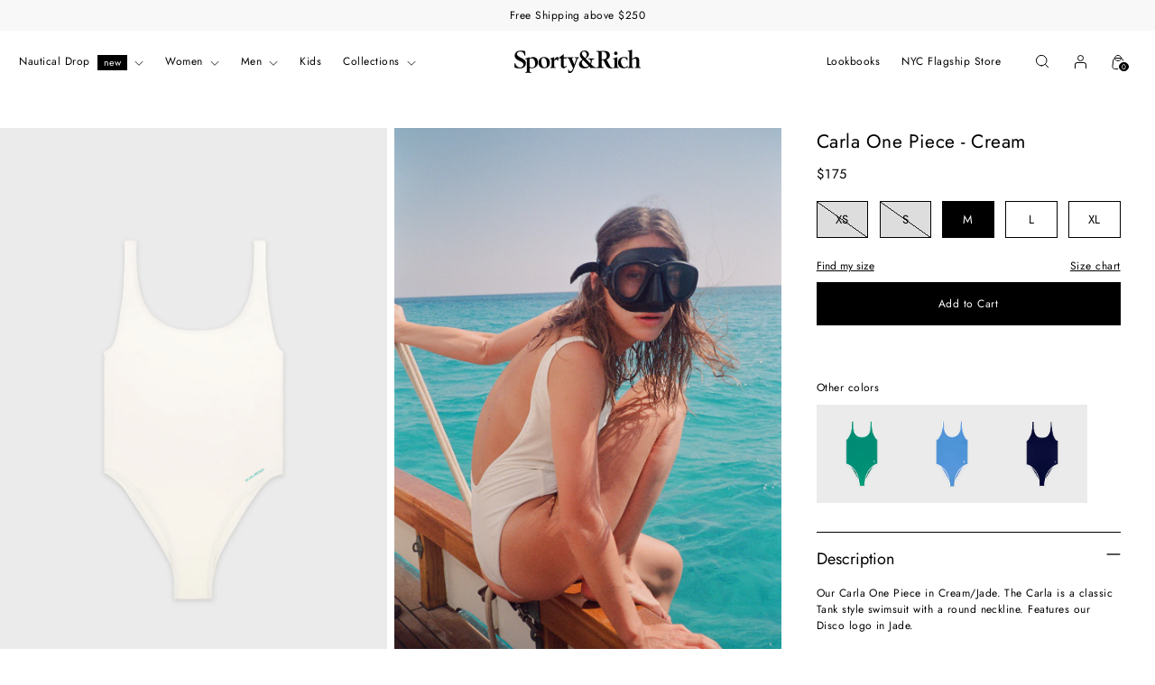

--- FILE ---
content_type: text/html; charset=utf-8
request_url: https://sportyandrich.com/products/carla-one-piece-cream
body_size: 69652
content:
<!doctype html><html class="no-js " lang="en" style="--announcement-height: 1px;">
  <head>
    
    <meta charset="UTF-8">
    <meta http-equiv="X-UA-Compatible" content="IE=edge,chrome=1">
    <meta name="viewport" content="width=device-width,initial-scale=1">
    <link rel="canonical" href="https://sportyandrich.com/products/carla-one-piece-cream">
    <link rel="preconnect" href="https://cdn.shopify.com" crossorigin>

        
   <style>
      @media screen and (min-width: 1024px) {
        .template-index .product-item.featured .product-item__media {
          aspect-ratio: 0.82;
        }
      }
      @font-face {
          font-family: 'Industrial 736'; 
          src: url('//sportyandrich.com/cdn/shop/files/Industrial736BT-Italic.woff?v=7638755924969627729') format('woff'),
            url('//sportyandrich.com/cdn/shop/files/Industrial736BT-Italic.woff2?v=1926108098550511303') format('woff2');
          font-weight: normal;
          font-style: italic;
      }

      @font-face {
        font-family: 'Bookmania';
        src: url("//sportyandrich.com/cdn/shop/t/434/assets/bookmania-regular.ttf?107177") format('truetype'),
             url("//sportyandrich.com/cdn/shop/t/434/assets/bookmania-regular.woff2?107177") format('woff2');;
        font-weight: normal;
        font-style: normal;
      }
      
      @font-face {
          font-family: 'Big Caslon'; 
          src: url('//sportyandrich.com/cdn/shop/files/BigCaslon-Medium.woff?v=3150268391925832612') format('woff'),
            url('//sportyandrich.com/cdn/shop/files/BigCaslon-Medium.woff2?v=11836132387785311930') format('woff2');
          font-weight: 500;
          font-style: normal;
      }

      html:not(.no-js) body:not([mobile-menu-open=true]):not([quick-search-open=true]) header.header--transparent:not(.is-sticky):not(:hover):not(:focus-within):not(.dropdown-active) .header__inner a,
      html:not(.no-js) body:not([mobile-menu-open="true"]):not([quick-search-open="true"]) header.header--transparent:not(.is-sticky):not(:hover):not(:focus-within):not(.dropdown-active) .header__inner {
        color: #ffffff;
      }

      html:not(.no-js) .navigation__submenu {
        color: #000000 !important;
      }
      
      html:not(.no-js) body:not([mobile-menu-open=true]):not([quick-search-open=true]) header.header--transparent:not(.is-sticky):not(:hover):not(:focus-within):not(.dropdown-active) .header__inner a,
      html:not(.no-js) body:not([mobile-menu-open="true"]):not([quick-search-open="true"]) header.header--transparent:not(.is-sticky):not(:hover):not(:focus-within):not(.dropdown-active) .header__inner {
        color: #ffffff;
      }

      html:not(.no-js) body:not([mobile-menu-open=true]):not([quick-search-open=true]) header.header--transparent:not(.is-sticky):not(:hover):not([focus-within]):not(.dropdown-active) .header__inner a {
        color: #ffffff;
      }

      html:not(.no-js) .navigation__submenu {
        color: #000000 !important;
      }

      div:has(.recommendation-modal__container) {
        display: none !important;
      }

     /*@media screen and (min-width: 768px) {
        .featured-collection-slider__product:not(.swiper-slide-visible) {
          max-width: 25% !important;
          margin-right: 25px;
        }
      }

      @media screen and (max-width: 768px) {
        .featured-collection-slider__product:not(.swiper-slide-visible) {
          max-width: 50% !important;
          margin-right: 13px;
        }
      }*/
    </style><link rel="shortcut icon" href="//sportyandrich.com/cdn/shop/files/Screen_Shot_2023-01-12_at_10.34.42_PM.png?crop=center&height=32&v=1673591688&width=32" type="image/png"><title>Carla One Piece - Cream
&ndash; Sporty &amp; Rich</title><meta name="description" content="Our Carla One Piece in Cream/Jade. The Carla is a classic Tank style swimsuit with a round neckline. Features our Disco logo in Jade.Sporty &amp;amp; Rich Swimwear is made in Portugal of a ECONYL® regenerated Nylon that uses waste materials to recreate a nylon fibre with the exact same purity and performance as virgin nylo">





  
  
  
  
  




<meta name="description" content="Our Carla One Piece in Cream/Jade. The Carla is a classic Tank style swimsuit with a round neckline. Features our Disco logo in Jade.Sporty &amp;amp;amp; Rich Swimwear is made in Portugal of a ECONYL® regenerated Nylon that uses waste materials to recreate a nylon fibre with the exact same purity and performance as virgin nylo">
<meta property="og:url" content="https://sportyandrich.com/products/carla-one-piece-cream">
<meta property="og:site_name" content="Sporty &amp; Rich">
<meta property="og:type" content="product">
<meta property="og:title" content="Carla One Piece - Cream">
<meta property="og:description" content="Our Carla One Piece in Cream/Jade. The Carla is a classic Tank style swimsuit with a round neckline. Features our Disco logo in Jade.Sporty &amp;amp;amp; Rich Swimwear is made in Portugal of a ECONYL® regenerated Nylon that uses waste materials to recreate a nylon fibre with the exact same purity and performance as virgin nylo">
<meta property="og:image" content="http://sportyandrich.com/cdn/shop/files/CARLA-ONEPIECE-CREAM-1copy2.jpg?v=1715770266&width=1024">
<meta property="og:image:secure_url" content="https://sportyandrich.com/cdn/shop/files/CARLA-ONEPIECE-CREAM-1copy2.jpg?v=1715770266&width=1024">
<meta property="og:price:amount" content="175.00">
<meta property="og:price:currency" content="USD">

<meta name="twitter:title" content="Carla One Piece - Cream">
<meta name="twitter:description" content="Our Carla One Piece in Cream/Jade. The Carla is a classic Tank style swimsuit with a round neckline. Features our Disco logo in Jade.Sporty &amp;amp;amp; Rich Swimwear is made in Portugal of a ECONYL® regenerated Nylon that uses waste materials to recreate a nylon fibre with the exact same purity and performance as virgin nylo">
<meta name="twitter:card" content="summary_large_image">
<meta name="twitter:image" content="https://sportyandrich.com/cdn/shop/files/CARLA-ONEPIECE-CREAM-1copy2.jpg?v=1715770266&width=1024">
<meta name="twitter:image:width" content="480">
<meta name="twitter:image:height" content="480">

    <script>
  console.log('Stiletto v1.7.0 by Fluorescent');

  document.documentElement.className = document.documentElement.className.replace('no-js', '');
  if (window.matchMedia(`(prefers-reduced-motion: reduce)`) === true || window.matchMedia(`(prefers-reduced-motion: reduce)`).matches === true) {
    document.documentElement.classList.add('prefers-reduced-motion');
  }

  window.theme = {
    version: 'v1.7.0',
    themeName: 'Exhibea 2023',
    moneyFormat: "${{amount}}",
    strings: {
      name: "Sporty \u0026amp; Rich",
      accessibility: {
        play_video: "Play",
        pause_video: "Pause",
        range_lower: "Lower",
        range_upper: "Upper"
      },
      product: {
        no_shipping_rates: "Shipping rate unavailable",
        country_placeholder: "Country\/Region",
        review: "Write a review"
      },
      products: {
        product: {
          unavailable: "Sold Out",
          unitPrice: "Unit price",
          unitPriceSeparator: "per",
          sku: "SKU",
          few_items_left : "few items left",
          sold_out: "Sold out"
        }
      },
      cart: {
        editCartNote: "Edit order notes",
        addCartNote: "Add order notes",
        quantityError: "You have the maximum number of this product in your cart"
      },
      pagination: {
        viewing: "You’re viewing {{ of }} of {{ total }}",
        products: "products",
        results: "results"
      }
    },
    routes: {
      root: "/",
      cart: {
        base: "/cart",
        add: "/cart/add",
        change: "/cart/change",
        update: "/cart/update",
        clear: "/cart/clear",
        // Manual routes until Shopify adds support
        shipping: "/cart/shipping_rates",
      },
      // Manual routes until Shopify adds support
      products: "/products",
      productRecommendations: "/recommendations/products",
      predictive_search_url: '/search/suggest',
    },
    icons: {
      chevron: "\u003cspan class=\"icon icon-new icon-chevron \"\u003e\n  \u003csvg viewBox=\"0 0 24 24\" fill=\"none\" xmlns=\"http:\/\/www.w3.org\/2000\/svg\"\u003e\u003cpath d=\"M1.875 7.438 12 17.563 22.125 7.438\" stroke=\"currentColor\" stroke-width=\"2\"\/\u003e\u003c\/svg\u003e\n\u003c\/span\u003e\n\n",
      close: "\u003cspan class=\"icon icon-new icon-close \"\u003e\n  \u003csvg viewBox=\"0 0 24 24\" fill=\"none\" xmlns=\"http:\/\/www.w3.org\/2000\/svg\"\u003e\u003cpath d=\"M2.66 1.34 2 .68.68 2l.66.66 1.32-1.32zm18.68 21.32.66.66L23.32 22l-.66-.66-1.32 1.32zm1.32-20 .66-.66L22 .68l-.66.66 1.32 1.32zM1.34 21.34.68 22 2 23.32l.66-.66-1.32-1.32zm0-18.68 10 10 1.32-1.32-10-10-1.32 1.32zm11.32 10 10-10-1.32-1.32-10 10 1.32 1.32zm-1.32-1.32-10 10 1.32 1.32 10-10-1.32-1.32zm0 1.32 10 10 1.32-1.32-10-10-1.32 1.32z\" fill=\"currentColor\"\/\u003e\u003c\/svg\u003e\n\u003c\/span\u003e\n\n",
      zoom: "\u003cspan class=\"icon icon-new icon-zoom \"\u003e\n  \u003csvg viewBox=\"0 0 24 24\" fill=\"none\" xmlns=\"http:\/\/www.w3.org\/2000\/svg\"\u003e\u003cpath d=\"M10.3,19.71c5.21,0,9.44-4.23,9.44-9.44S15.51,.83,10.3,.83,.86,5.05,.86,10.27s4.23,9.44,9.44,9.44Z\" fill=\"none\" stroke=\"currentColor\" stroke-linecap=\"round\" stroke-miterlimit=\"10\" stroke-width=\"1.63\"\/\u003e\n          \u003cpath d=\"M5.05,10.27H15.54\" fill=\"none\" stroke=\"currentColor\" stroke-miterlimit=\"10\" stroke-width=\"1.63\"\/\u003e\n          \u003cpath class=\"cross-up\" d=\"M10.3,5.02V15.51\" fill=\"none\" stroke=\"currentColor\" stroke-miterlimit=\"10\" stroke-width=\"1.63\"\/\u003e\n          \u003cpath d=\"M16.92,16.9l6.49,6.49\" fill=\"none\" stroke=\"currentColor\" stroke-miterlimit=\"10\" stroke-width=\"1.63\"\/\u003e\u003c\/svg\u003e\n\u003c\/span\u003e\n\n"
    },
    coreData: {
      n: "Stiletto",
      v: "v1.7.0",
    }
  }
  window.shopDomain = 'sporty-rich';


  
    window.theme.allCountryOptionTags = "\u003coption value=\"United States\" data-provinces=\"[[\u0026quot;Alabama\u0026quot;,\u0026quot;Alabama\u0026quot;],[\u0026quot;Alaska\u0026quot;,\u0026quot;Alaska\u0026quot;],[\u0026quot;American Samoa\u0026quot;,\u0026quot;American Samoa\u0026quot;],[\u0026quot;Arizona\u0026quot;,\u0026quot;Arizona\u0026quot;],[\u0026quot;Arkansas\u0026quot;,\u0026quot;Arkansas\u0026quot;],[\u0026quot;Armed Forces Americas\u0026quot;,\u0026quot;Armed Forces Americas\u0026quot;],[\u0026quot;Armed Forces Europe\u0026quot;,\u0026quot;Armed Forces Europe\u0026quot;],[\u0026quot;Armed Forces Pacific\u0026quot;,\u0026quot;Armed Forces Pacific\u0026quot;],[\u0026quot;California\u0026quot;,\u0026quot;California\u0026quot;],[\u0026quot;Colorado\u0026quot;,\u0026quot;Colorado\u0026quot;],[\u0026quot;Connecticut\u0026quot;,\u0026quot;Connecticut\u0026quot;],[\u0026quot;Delaware\u0026quot;,\u0026quot;Delaware\u0026quot;],[\u0026quot;District of Columbia\u0026quot;,\u0026quot;Washington DC\u0026quot;],[\u0026quot;Federated States of Micronesia\u0026quot;,\u0026quot;Micronesia\u0026quot;],[\u0026quot;Florida\u0026quot;,\u0026quot;Florida\u0026quot;],[\u0026quot;Georgia\u0026quot;,\u0026quot;Georgia\u0026quot;],[\u0026quot;Guam\u0026quot;,\u0026quot;Guam\u0026quot;],[\u0026quot;Hawaii\u0026quot;,\u0026quot;Hawaii\u0026quot;],[\u0026quot;Idaho\u0026quot;,\u0026quot;Idaho\u0026quot;],[\u0026quot;Illinois\u0026quot;,\u0026quot;Illinois\u0026quot;],[\u0026quot;Indiana\u0026quot;,\u0026quot;Indiana\u0026quot;],[\u0026quot;Iowa\u0026quot;,\u0026quot;Iowa\u0026quot;],[\u0026quot;Kansas\u0026quot;,\u0026quot;Kansas\u0026quot;],[\u0026quot;Kentucky\u0026quot;,\u0026quot;Kentucky\u0026quot;],[\u0026quot;Louisiana\u0026quot;,\u0026quot;Louisiana\u0026quot;],[\u0026quot;Maine\u0026quot;,\u0026quot;Maine\u0026quot;],[\u0026quot;Marshall Islands\u0026quot;,\u0026quot;Marshall Islands\u0026quot;],[\u0026quot;Maryland\u0026quot;,\u0026quot;Maryland\u0026quot;],[\u0026quot;Massachusetts\u0026quot;,\u0026quot;Massachusetts\u0026quot;],[\u0026quot;Michigan\u0026quot;,\u0026quot;Michigan\u0026quot;],[\u0026quot;Minnesota\u0026quot;,\u0026quot;Minnesota\u0026quot;],[\u0026quot;Mississippi\u0026quot;,\u0026quot;Mississippi\u0026quot;],[\u0026quot;Missouri\u0026quot;,\u0026quot;Missouri\u0026quot;],[\u0026quot;Montana\u0026quot;,\u0026quot;Montana\u0026quot;],[\u0026quot;Nebraska\u0026quot;,\u0026quot;Nebraska\u0026quot;],[\u0026quot;Nevada\u0026quot;,\u0026quot;Nevada\u0026quot;],[\u0026quot;New Hampshire\u0026quot;,\u0026quot;New Hampshire\u0026quot;],[\u0026quot;New Jersey\u0026quot;,\u0026quot;New Jersey\u0026quot;],[\u0026quot;New Mexico\u0026quot;,\u0026quot;New Mexico\u0026quot;],[\u0026quot;New York\u0026quot;,\u0026quot;New York\u0026quot;],[\u0026quot;North Carolina\u0026quot;,\u0026quot;North Carolina\u0026quot;],[\u0026quot;North Dakota\u0026quot;,\u0026quot;North Dakota\u0026quot;],[\u0026quot;Northern Mariana Islands\u0026quot;,\u0026quot;Northern Mariana Islands\u0026quot;],[\u0026quot;Ohio\u0026quot;,\u0026quot;Ohio\u0026quot;],[\u0026quot;Oklahoma\u0026quot;,\u0026quot;Oklahoma\u0026quot;],[\u0026quot;Oregon\u0026quot;,\u0026quot;Oregon\u0026quot;],[\u0026quot;Palau\u0026quot;,\u0026quot;Palau\u0026quot;],[\u0026quot;Pennsylvania\u0026quot;,\u0026quot;Pennsylvania\u0026quot;],[\u0026quot;Puerto Rico\u0026quot;,\u0026quot;Puerto Rico\u0026quot;],[\u0026quot;Rhode Island\u0026quot;,\u0026quot;Rhode Island\u0026quot;],[\u0026quot;South Carolina\u0026quot;,\u0026quot;South Carolina\u0026quot;],[\u0026quot;South Dakota\u0026quot;,\u0026quot;South Dakota\u0026quot;],[\u0026quot;Tennessee\u0026quot;,\u0026quot;Tennessee\u0026quot;],[\u0026quot;Texas\u0026quot;,\u0026quot;Texas\u0026quot;],[\u0026quot;Utah\u0026quot;,\u0026quot;Utah\u0026quot;],[\u0026quot;Vermont\u0026quot;,\u0026quot;Vermont\u0026quot;],[\u0026quot;Virgin Islands\u0026quot;,\u0026quot;U.S. Virgin Islands\u0026quot;],[\u0026quot;Virginia\u0026quot;,\u0026quot;Virginia\u0026quot;],[\u0026quot;Washington\u0026quot;,\u0026quot;Washington\u0026quot;],[\u0026quot;West Virginia\u0026quot;,\u0026quot;West Virginia\u0026quot;],[\u0026quot;Wisconsin\u0026quot;,\u0026quot;Wisconsin\u0026quot;],[\u0026quot;Wyoming\u0026quot;,\u0026quot;Wyoming\u0026quot;]]\"\u003eUnited States\u003c\/option\u003e\n\u003coption value=\"Australia\" data-provinces=\"[[\u0026quot;Australian Capital Territory\u0026quot;,\u0026quot;Australian Capital Territory\u0026quot;],[\u0026quot;New South Wales\u0026quot;,\u0026quot;New South Wales\u0026quot;],[\u0026quot;Northern Territory\u0026quot;,\u0026quot;Northern Territory\u0026quot;],[\u0026quot;Queensland\u0026quot;,\u0026quot;Queensland\u0026quot;],[\u0026quot;South Australia\u0026quot;,\u0026quot;South Australia\u0026quot;],[\u0026quot;Tasmania\u0026quot;,\u0026quot;Tasmania\u0026quot;],[\u0026quot;Victoria\u0026quot;,\u0026quot;Victoria\u0026quot;],[\u0026quot;Western Australia\u0026quot;,\u0026quot;Western Australia\u0026quot;]]\"\u003eAustralia\u003c\/option\u003e\n\u003coption value=\"United Kingdom\" data-provinces=\"[[\u0026quot;British Forces\u0026quot;,\u0026quot;British Forces\u0026quot;],[\u0026quot;England\u0026quot;,\u0026quot;England\u0026quot;],[\u0026quot;Northern Ireland\u0026quot;,\u0026quot;Northern Ireland\u0026quot;],[\u0026quot;Scotland\u0026quot;,\u0026quot;Scotland\u0026quot;],[\u0026quot;Wales\u0026quot;,\u0026quot;Wales\u0026quot;]]\"\u003eUnited Kingdom\u003c\/option\u003e\n\u003coption value=\"Canada\" data-provinces=\"[[\u0026quot;Alberta\u0026quot;,\u0026quot;Alberta\u0026quot;],[\u0026quot;British Columbia\u0026quot;,\u0026quot;British Columbia\u0026quot;],[\u0026quot;Manitoba\u0026quot;,\u0026quot;Manitoba\u0026quot;],[\u0026quot;New Brunswick\u0026quot;,\u0026quot;New Brunswick\u0026quot;],[\u0026quot;Newfoundland and Labrador\u0026quot;,\u0026quot;Newfoundland and Labrador\u0026quot;],[\u0026quot;Northwest Territories\u0026quot;,\u0026quot;Northwest Territories\u0026quot;],[\u0026quot;Nova Scotia\u0026quot;,\u0026quot;Nova Scotia\u0026quot;],[\u0026quot;Nunavut\u0026quot;,\u0026quot;Nunavut\u0026quot;],[\u0026quot;Ontario\u0026quot;,\u0026quot;Ontario\u0026quot;],[\u0026quot;Prince Edward Island\u0026quot;,\u0026quot;Prince Edward Island\u0026quot;],[\u0026quot;Quebec\u0026quot;,\u0026quot;Quebec\u0026quot;],[\u0026quot;Saskatchewan\u0026quot;,\u0026quot;Saskatchewan\u0026quot;],[\u0026quot;Yukon\u0026quot;,\u0026quot;Yukon\u0026quot;]]\"\u003eCanada\u003c\/option\u003e\n\u003coption value=\"---\" data-provinces=\"[]\"\u003e---\u003c\/option\u003e\n\u003coption value=\"Afghanistan\" data-provinces=\"[]\"\u003eAfghanistan\u003c\/option\u003e\n\u003coption value=\"Aland Islands\" data-provinces=\"[]\"\u003eÅland Islands\u003c\/option\u003e\n\u003coption value=\"Albania\" data-provinces=\"[]\"\u003eAlbania\u003c\/option\u003e\n\u003coption value=\"Algeria\" data-provinces=\"[]\"\u003eAlgeria\u003c\/option\u003e\n\u003coption value=\"Andorra\" data-provinces=\"[]\"\u003eAndorra\u003c\/option\u003e\n\u003coption value=\"Angola\" data-provinces=\"[]\"\u003eAngola\u003c\/option\u003e\n\u003coption value=\"Anguilla\" data-provinces=\"[]\"\u003eAnguilla\u003c\/option\u003e\n\u003coption value=\"Antigua And Barbuda\" data-provinces=\"[]\"\u003eAntigua \u0026 Barbuda\u003c\/option\u003e\n\u003coption value=\"Argentina\" data-provinces=\"[[\u0026quot;Buenos Aires\u0026quot;,\u0026quot;Buenos Aires Province\u0026quot;],[\u0026quot;Catamarca\u0026quot;,\u0026quot;Catamarca\u0026quot;],[\u0026quot;Chaco\u0026quot;,\u0026quot;Chaco\u0026quot;],[\u0026quot;Chubut\u0026quot;,\u0026quot;Chubut\u0026quot;],[\u0026quot;Ciudad Autónoma de Buenos Aires\u0026quot;,\u0026quot;Buenos Aires (Autonomous City)\u0026quot;],[\u0026quot;Corrientes\u0026quot;,\u0026quot;Corrientes\u0026quot;],[\u0026quot;Córdoba\u0026quot;,\u0026quot;Córdoba\u0026quot;],[\u0026quot;Entre Ríos\u0026quot;,\u0026quot;Entre Ríos\u0026quot;],[\u0026quot;Formosa\u0026quot;,\u0026quot;Formosa\u0026quot;],[\u0026quot;Jujuy\u0026quot;,\u0026quot;Jujuy\u0026quot;],[\u0026quot;La Pampa\u0026quot;,\u0026quot;La Pampa\u0026quot;],[\u0026quot;La Rioja\u0026quot;,\u0026quot;La Rioja\u0026quot;],[\u0026quot;Mendoza\u0026quot;,\u0026quot;Mendoza\u0026quot;],[\u0026quot;Misiones\u0026quot;,\u0026quot;Misiones\u0026quot;],[\u0026quot;Neuquén\u0026quot;,\u0026quot;Neuquén\u0026quot;],[\u0026quot;Río Negro\u0026quot;,\u0026quot;Río Negro\u0026quot;],[\u0026quot;Salta\u0026quot;,\u0026quot;Salta\u0026quot;],[\u0026quot;San Juan\u0026quot;,\u0026quot;San Juan\u0026quot;],[\u0026quot;San Luis\u0026quot;,\u0026quot;San Luis\u0026quot;],[\u0026quot;Santa Cruz\u0026quot;,\u0026quot;Santa Cruz\u0026quot;],[\u0026quot;Santa Fe\u0026quot;,\u0026quot;Santa Fe\u0026quot;],[\u0026quot;Santiago Del Estero\u0026quot;,\u0026quot;Santiago del Estero\u0026quot;],[\u0026quot;Tierra Del Fuego\u0026quot;,\u0026quot;Tierra del Fuego\u0026quot;],[\u0026quot;Tucumán\u0026quot;,\u0026quot;Tucumán\u0026quot;]]\"\u003eArgentina\u003c\/option\u003e\n\u003coption value=\"Armenia\" data-provinces=\"[]\"\u003eArmenia\u003c\/option\u003e\n\u003coption value=\"Aruba\" data-provinces=\"[]\"\u003eAruba\u003c\/option\u003e\n\u003coption value=\"Ascension Island\" data-provinces=\"[]\"\u003eAscension Island\u003c\/option\u003e\n\u003coption value=\"Australia\" data-provinces=\"[[\u0026quot;Australian Capital Territory\u0026quot;,\u0026quot;Australian Capital Territory\u0026quot;],[\u0026quot;New South Wales\u0026quot;,\u0026quot;New South Wales\u0026quot;],[\u0026quot;Northern Territory\u0026quot;,\u0026quot;Northern Territory\u0026quot;],[\u0026quot;Queensland\u0026quot;,\u0026quot;Queensland\u0026quot;],[\u0026quot;South Australia\u0026quot;,\u0026quot;South Australia\u0026quot;],[\u0026quot;Tasmania\u0026quot;,\u0026quot;Tasmania\u0026quot;],[\u0026quot;Victoria\u0026quot;,\u0026quot;Victoria\u0026quot;],[\u0026quot;Western Australia\u0026quot;,\u0026quot;Western Australia\u0026quot;]]\"\u003eAustralia\u003c\/option\u003e\n\u003coption value=\"Austria\" data-provinces=\"[]\"\u003eAustria\u003c\/option\u003e\n\u003coption value=\"Azerbaijan\" data-provinces=\"[]\"\u003eAzerbaijan\u003c\/option\u003e\n\u003coption value=\"Bahamas\" data-provinces=\"[]\"\u003eBahamas\u003c\/option\u003e\n\u003coption value=\"Bahrain\" data-provinces=\"[]\"\u003eBahrain\u003c\/option\u003e\n\u003coption value=\"Bangladesh\" data-provinces=\"[]\"\u003eBangladesh\u003c\/option\u003e\n\u003coption value=\"Barbados\" data-provinces=\"[]\"\u003eBarbados\u003c\/option\u003e\n\u003coption value=\"Belarus\" data-provinces=\"[]\"\u003eBelarus\u003c\/option\u003e\n\u003coption value=\"Belgium\" data-provinces=\"[]\"\u003eBelgium\u003c\/option\u003e\n\u003coption value=\"Belize\" data-provinces=\"[]\"\u003eBelize\u003c\/option\u003e\n\u003coption value=\"Benin\" data-provinces=\"[]\"\u003eBenin\u003c\/option\u003e\n\u003coption value=\"Bermuda\" data-provinces=\"[]\"\u003eBermuda\u003c\/option\u003e\n\u003coption value=\"Bhutan\" data-provinces=\"[]\"\u003eBhutan\u003c\/option\u003e\n\u003coption value=\"Bolivia\" data-provinces=\"[]\"\u003eBolivia\u003c\/option\u003e\n\u003coption value=\"Bosnia And Herzegovina\" data-provinces=\"[]\"\u003eBosnia \u0026 Herzegovina\u003c\/option\u003e\n\u003coption value=\"Botswana\" data-provinces=\"[]\"\u003eBotswana\u003c\/option\u003e\n\u003coption value=\"Brazil\" data-provinces=\"[[\u0026quot;Acre\u0026quot;,\u0026quot;Acre\u0026quot;],[\u0026quot;Alagoas\u0026quot;,\u0026quot;Alagoas\u0026quot;],[\u0026quot;Amapá\u0026quot;,\u0026quot;Amapá\u0026quot;],[\u0026quot;Amazonas\u0026quot;,\u0026quot;Amazonas\u0026quot;],[\u0026quot;Bahia\u0026quot;,\u0026quot;Bahia\u0026quot;],[\u0026quot;Ceará\u0026quot;,\u0026quot;Ceará\u0026quot;],[\u0026quot;Distrito Federal\u0026quot;,\u0026quot;Federal District\u0026quot;],[\u0026quot;Espírito Santo\u0026quot;,\u0026quot;Espírito Santo\u0026quot;],[\u0026quot;Goiás\u0026quot;,\u0026quot;Goiás\u0026quot;],[\u0026quot;Maranhão\u0026quot;,\u0026quot;Maranhão\u0026quot;],[\u0026quot;Mato Grosso\u0026quot;,\u0026quot;Mato Grosso\u0026quot;],[\u0026quot;Mato Grosso do Sul\u0026quot;,\u0026quot;Mato Grosso do Sul\u0026quot;],[\u0026quot;Minas Gerais\u0026quot;,\u0026quot;Minas Gerais\u0026quot;],[\u0026quot;Paraná\u0026quot;,\u0026quot;Paraná\u0026quot;],[\u0026quot;Paraíba\u0026quot;,\u0026quot;Paraíba\u0026quot;],[\u0026quot;Pará\u0026quot;,\u0026quot;Pará\u0026quot;],[\u0026quot;Pernambuco\u0026quot;,\u0026quot;Pernambuco\u0026quot;],[\u0026quot;Piauí\u0026quot;,\u0026quot;Piauí\u0026quot;],[\u0026quot;Rio Grande do Norte\u0026quot;,\u0026quot;Rio Grande do Norte\u0026quot;],[\u0026quot;Rio Grande do Sul\u0026quot;,\u0026quot;Rio Grande do Sul\u0026quot;],[\u0026quot;Rio de Janeiro\u0026quot;,\u0026quot;Rio de Janeiro\u0026quot;],[\u0026quot;Rondônia\u0026quot;,\u0026quot;Rondônia\u0026quot;],[\u0026quot;Roraima\u0026quot;,\u0026quot;Roraima\u0026quot;],[\u0026quot;Santa Catarina\u0026quot;,\u0026quot;Santa Catarina\u0026quot;],[\u0026quot;Sergipe\u0026quot;,\u0026quot;Sergipe\u0026quot;],[\u0026quot;São Paulo\u0026quot;,\u0026quot;São Paulo\u0026quot;],[\u0026quot;Tocantins\u0026quot;,\u0026quot;Tocantins\u0026quot;]]\"\u003eBrazil\u003c\/option\u003e\n\u003coption value=\"British Indian Ocean Territory\" data-provinces=\"[]\"\u003eBritish Indian Ocean Territory\u003c\/option\u003e\n\u003coption value=\"Virgin Islands, British\" data-provinces=\"[]\"\u003eBritish Virgin Islands\u003c\/option\u003e\n\u003coption value=\"Brunei\" data-provinces=\"[]\"\u003eBrunei\u003c\/option\u003e\n\u003coption value=\"Bulgaria\" data-provinces=\"[]\"\u003eBulgaria\u003c\/option\u003e\n\u003coption value=\"Burkina Faso\" data-provinces=\"[]\"\u003eBurkina Faso\u003c\/option\u003e\n\u003coption value=\"Burundi\" data-provinces=\"[]\"\u003eBurundi\u003c\/option\u003e\n\u003coption value=\"Cambodia\" data-provinces=\"[]\"\u003eCambodia\u003c\/option\u003e\n\u003coption value=\"Republic of Cameroon\" data-provinces=\"[]\"\u003eCameroon\u003c\/option\u003e\n\u003coption value=\"Canada\" data-provinces=\"[[\u0026quot;Alberta\u0026quot;,\u0026quot;Alberta\u0026quot;],[\u0026quot;British Columbia\u0026quot;,\u0026quot;British Columbia\u0026quot;],[\u0026quot;Manitoba\u0026quot;,\u0026quot;Manitoba\u0026quot;],[\u0026quot;New Brunswick\u0026quot;,\u0026quot;New Brunswick\u0026quot;],[\u0026quot;Newfoundland and Labrador\u0026quot;,\u0026quot;Newfoundland and Labrador\u0026quot;],[\u0026quot;Northwest Territories\u0026quot;,\u0026quot;Northwest Territories\u0026quot;],[\u0026quot;Nova Scotia\u0026quot;,\u0026quot;Nova Scotia\u0026quot;],[\u0026quot;Nunavut\u0026quot;,\u0026quot;Nunavut\u0026quot;],[\u0026quot;Ontario\u0026quot;,\u0026quot;Ontario\u0026quot;],[\u0026quot;Prince Edward Island\u0026quot;,\u0026quot;Prince Edward Island\u0026quot;],[\u0026quot;Quebec\u0026quot;,\u0026quot;Quebec\u0026quot;],[\u0026quot;Saskatchewan\u0026quot;,\u0026quot;Saskatchewan\u0026quot;],[\u0026quot;Yukon\u0026quot;,\u0026quot;Yukon\u0026quot;]]\"\u003eCanada\u003c\/option\u003e\n\u003coption value=\"Cape Verde\" data-provinces=\"[]\"\u003eCape Verde\u003c\/option\u003e\n\u003coption value=\"Caribbean Netherlands\" data-provinces=\"[]\"\u003eCaribbean Netherlands\u003c\/option\u003e\n\u003coption value=\"Cayman Islands\" data-provinces=\"[]\"\u003eCayman Islands\u003c\/option\u003e\n\u003coption value=\"Central African Republic\" data-provinces=\"[]\"\u003eCentral African Republic\u003c\/option\u003e\n\u003coption value=\"Chad\" data-provinces=\"[]\"\u003eChad\u003c\/option\u003e\n\u003coption value=\"Chile\" data-provinces=\"[[\u0026quot;Antofagasta\u0026quot;,\u0026quot;Antofagasta\u0026quot;],[\u0026quot;Araucanía\u0026quot;,\u0026quot;Araucanía\u0026quot;],[\u0026quot;Arica and Parinacota\u0026quot;,\u0026quot;Arica y Parinacota\u0026quot;],[\u0026quot;Atacama\u0026quot;,\u0026quot;Atacama\u0026quot;],[\u0026quot;Aysén\u0026quot;,\u0026quot;Aysén\u0026quot;],[\u0026quot;Biobío\u0026quot;,\u0026quot;Bío Bío\u0026quot;],[\u0026quot;Coquimbo\u0026quot;,\u0026quot;Coquimbo\u0026quot;],[\u0026quot;Los Lagos\u0026quot;,\u0026quot;Los Lagos\u0026quot;],[\u0026quot;Los Ríos\u0026quot;,\u0026quot;Los Ríos\u0026quot;],[\u0026quot;Magallanes\u0026quot;,\u0026quot;Magallanes Region\u0026quot;],[\u0026quot;Maule\u0026quot;,\u0026quot;Maule\u0026quot;],[\u0026quot;O\u0026#39;Higgins\u0026quot;,\u0026quot;Libertador General Bernardo O’Higgins\u0026quot;],[\u0026quot;Santiago\u0026quot;,\u0026quot;Santiago Metropolitan\u0026quot;],[\u0026quot;Tarapacá\u0026quot;,\u0026quot;Tarapacá\u0026quot;],[\u0026quot;Valparaíso\u0026quot;,\u0026quot;Valparaíso\u0026quot;],[\u0026quot;Ñuble\u0026quot;,\u0026quot;Ñuble\u0026quot;]]\"\u003eChile\u003c\/option\u003e\n\u003coption value=\"China\" data-provinces=\"[[\u0026quot;Anhui\u0026quot;,\u0026quot;Anhui\u0026quot;],[\u0026quot;Beijing\u0026quot;,\u0026quot;Beijing\u0026quot;],[\u0026quot;Chongqing\u0026quot;,\u0026quot;Chongqing\u0026quot;],[\u0026quot;Fujian\u0026quot;,\u0026quot;Fujian\u0026quot;],[\u0026quot;Gansu\u0026quot;,\u0026quot;Gansu\u0026quot;],[\u0026quot;Guangdong\u0026quot;,\u0026quot;Guangdong\u0026quot;],[\u0026quot;Guangxi\u0026quot;,\u0026quot;Guangxi\u0026quot;],[\u0026quot;Guizhou\u0026quot;,\u0026quot;Guizhou\u0026quot;],[\u0026quot;Hainan\u0026quot;,\u0026quot;Hainan\u0026quot;],[\u0026quot;Hebei\u0026quot;,\u0026quot;Hebei\u0026quot;],[\u0026quot;Heilongjiang\u0026quot;,\u0026quot;Heilongjiang\u0026quot;],[\u0026quot;Henan\u0026quot;,\u0026quot;Henan\u0026quot;],[\u0026quot;Hubei\u0026quot;,\u0026quot;Hubei\u0026quot;],[\u0026quot;Hunan\u0026quot;,\u0026quot;Hunan\u0026quot;],[\u0026quot;Inner Mongolia\u0026quot;,\u0026quot;Inner Mongolia\u0026quot;],[\u0026quot;Jiangsu\u0026quot;,\u0026quot;Jiangsu\u0026quot;],[\u0026quot;Jiangxi\u0026quot;,\u0026quot;Jiangxi\u0026quot;],[\u0026quot;Jilin\u0026quot;,\u0026quot;Jilin\u0026quot;],[\u0026quot;Liaoning\u0026quot;,\u0026quot;Liaoning\u0026quot;],[\u0026quot;Ningxia\u0026quot;,\u0026quot;Ningxia\u0026quot;],[\u0026quot;Qinghai\u0026quot;,\u0026quot;Qinghai\u0026quot;],[\u0026quot;Shaanxi\u0026quot;,\u0026quot;Shaanxi\u0026quot;],[\u0026quot;Shandong\u0026quot;,\u0026quot;Shandong\u0026quot;],[\u0026quot;Shanghai\u0026quot;,\u0026quot;Shanghai\u0026quot;],[\u0026quot;Shanxi\u0026quot;,\u0026quot;Shanxi\u0026quot;],[\u0026quot;Sichuan\u0026quot;,\u0026quot;Sichuan\u0026quot;],[\u0026quot;Tianjin\u0026quot;,\u0026quot;Tianjin\u0026quot;],[\u0026quot;Xinjiang\u0026quot;,\u0026quot;Xinjiang\u0026quot;],[\u0026quot;Xizang\u0026quot;,\u0026quot;Tibet\u0026quot;],[\u0026quot;Yunnan\u0026quot;,\u0026quot;Yunnan\u0026quot;],[\u0026quot;Zhejiang\u0026quot;,\u0026quot;Zhejiang\u0026quot;]]\"\u003eChina\u003c\/option\u003e\n\u003coption value=\"Christmas Island\" data-provinces=\"[]\"\u003eChristmas Island\u003c\/option\u003e\n\u003coption value=\"Cocos (Keeling) Islands\" data-provinces=\"[]\"\u003eCocos (Keeling) Islands\u003c\/option\u003e\n\u003coption value=\"Colombia\" data-provinces=\"[[\u0026quot;Amazonas\u0026quot;,\u0026quot;Amazonas\u0026quot;],[\u0026quot;Antioquia\u0026quot;,\u0026quot;Antioquia\u0026quot;],[\u0026quot;Arauca\u0026quot;,\u0026quot;Arauca\u0026quot;],[\u0026quot;Atlántico\u0026quot;,\u0026quot;Atlántico\u0026quot;],[\u0026quot;Bogotá, D.C.\u0026quot;,\u0026quot;Capital District\u0026quot;],[\u0026quot;Bolívar\u0026quot;,\u0026quot;Bolívar\u0026quot;],[\u0026quot;Boyacá\u0026quot;,\u0026quot;Boyacá\u0026quot;],[\u0026quot;Caldas\u0026quot;,\u0026quot;Caldas\u0026quot;],[\u0026quot;Caquetá\u0026quot;,\u0026quot;Caquetá\u0026quot;],[\u0026quot;Casanare\u0026quot;,\u0026quot;Casanare\u0026quot;],[\u0026quot;Cauca\u0026quot;,\u0026quot;Cauca\u0026quot;],[\u0026quot;Cesar\u0026quot;,\u0026quot;Cesar\u0026quot;],[\u0026quot;Chocó\u0026quot;,\u0026quot;Chocó\u0026quot;],[\u0026quot;Cundinamarca\u0026quot;,\u0026quot;Cundinamarca\u0026quot;],[\u0026quot;Córdoba\u0026quot;,\u0026quot;Córdoba\u0026quot;],[\u0026quot;Guainía\u0026quot;,\u0026quot;Guainía\u0026quot;],[\u0026quot;Guaviare\u0026quot;,\u0026quot;Guaviare\u0026quot;],[\u0026quot;Huila\u0026quot;,\u0026quot;Huila\u0026quot;],[\u0026quot;La Guajira\u0026quot;,\u0026quot;La Guajira\u0026quot;],[\u0026quot;Magdalena\u0026quot;,\u0026quot;Magdalena\u0026quot;],[\u0026quot;Meta\u0026quot;,\u0026quot;Meta\u0026quot;],[\u0026quot;Nariño\u0026quot;,\u0026quot;Nariño\u0026quot;],[\u0026quot;Norte de Santander\u0026quot;,\u0026quot;Norte de Santander\u0026quot;],[\u0026quot;Putumayo\u0026quot;,\u0026quot;Putumayo\u0026quot;],[\u0026quot;Quindío\u0026quot;,\u0026quot;Quindío\u0026quot;],[\u0026quot;Risaralda\u0026quot;,\u0026quot;Risaralda\u0026quot;],[\u0026quot;San Andrés, Providencia y Santa Catalina\u0026quot;,\u0026quot;San Andrés \\u0026 Providencia\u0026quot;],[\u0026quot;Santander\u0026quot;,\u0026quot;Santander\u0026quot;],[\u0026quot;Sucre\u0026quot;,\u0026quot;Sucre\u0026quot;],[\u0026quot;Tolima\u0026quot;,\u0026quot;Tolima\u0026quot;],[\u0026quot;Valle del Cauca\u0026quot;,\u0026quot;Valle del Cauca\u0026quot;],[\u0026quot;Vaupés\u0026quot;,\u0026quot;Vaupés\u0026quot;],[\u0026quot;Vichada\u0026quot;,\u0026quot;Vichada\u0026quot;]]\"\u003eColombia\u003c\/option\u003e\n\u003coption value=\"Comoros\" data-provinces=\"[]\"\u003eComoros\u003c\/option\u003e\n\u003coption value=\"Congo\" data-provinces=\"[]\"\u003eCongo - Brazzaville\u003c\/option\u003e\n\u003coption value=\"Congo, The Democratic Republic Of The\" data-provinces=\"[]\"\u003eCongo - Kinshasa\u003c\/option\u003e\n\u003coption value=\"Cook Islands\" data-provinces=\"[]\"\u003eCook Islands\u003c\/option\u003e\n\u003coption value=\"Costa Rica\" data-provinces=\"[[\u0026quot;Alajuela\u0026quot;,\u0026quot;Alajuela\u0026quot;],[\u0026quot;Cartago\u0026quot;,\u0026quot;Cartago\u0026quot;],[\u0026quot;Guanacaste\u0026quot;,\u0026quot;Guanacaste\u0026quot;],[\u0026quot;Heredia\u0026quot;,\u0026quot;Heredia\u0026quot;],[\u0026quot;Limón\u0026quot;,\u0026quot;Limón\u0026quot;],[\u0026quot;Puntarenas\u0026quot;,\u0026quot;Puntarenas\u0026quot;],[\u0026quot;San José\u0026quot;,\u0026quot;San José\u0026quot;]]\"\u003eCosta Rica\u003c\/option\u003e\n\u003coption value=\"Croatia\" data-provinces=\"[]\"\u003eCroatia\u003c\/option\u003e\n\u003coption value=\"Curaçao\" data-provinces=\"[]\"\u003eCuraçao\u003c\/option\u003e\n\u003coption value=\"Cyprus\" data-provinces=\"[]\"\u003eCyprus\u003c\/option\u003e\n\u003coption value=\"Czech Republic\" data-provinces=\"[]\"\u003eCzechia\u003c\/option\u003e\n\u003coption value=\"Côte d'Ivoire\" data-provinces=\"[]\"\u003eCôte d’Ivoire\u003c\/option\u003e\n\u003coption value=\"Denmark\" data-provinces=\"[]\"\u003eDenmark\u003c\/option\u003e\n\u003coption value=\"Djibouti\" data-provinces=\"[]\"\u003eDjibouti\u003c\/option\u003e\n\u003coption value=\"Dominica\" data-provinces=\"[]\"\u003eDominica\u003c\/option\u003e\n\u003coption value=\"Dominican Republic\" data-provinces=\"[]\"\u003eDominican Republic\u003c\/option\u003e\n\u003coption value=\"Ecuador\" data-provinces=\"[]\"\u003eEcuador\u003c\/option\u003e\n\u003coption value=\"Egypt\" data-provinces=\"[[\u0026quot;6th of October\u0026quot;,\u0026quot;6th of October\u0026quot;],[\u0026quot;Al Sharqia\u0026quot;,\u0026quot;Al Sharqia\u0026quot;],[\u0026quot;Alexandria\u0026quot;,\u0026quot;Alexandria\u0026quot;],[\u0026quot;Aswan\u0026quot;,\u0026quot;Aswan\u0026quot;],[\u0026quot;Asyut\u0026quot;,\u0026quot;Asyut\u0026quot;],[\u0026quot;Beheira\u0026quot;,\u0026quot;Beheira\u0026quot;],[\u0026quot;Beni Suef\u0026quot;,\u0026quot;Beni Suef\u0026quot;],[\u0026quot;Cairo\u0026quot;,\u0026quot;Cairo\u0026quot;],[\u0026quot;Dakahlia\u0026quot;,\u0026quot;Dakahlia\u0026quot;],[\u0026quot;Damietta\u0026quot;,\u0026quot;Damietta\u0026quot;],[\u0026quot;Faiyum\u0026quot;,\u0026quot;Faiyum\u0026quot;],[\u0026quot;Gharbia\u0026quot;,\u0026quot;Gharbia\u0026quot;],[\u0026quot;Giza\u0026quot;,\u0026quot;Giza\u0026quot;],[\u0026quot;Helwan\u0026quot;,\u0026quot;Helwan\u0026quot;],[\u0026quot;Ismailia\u0026quot;,\u0026quot;Ismailia\u0026quot;],[\u0026quot;Kafr el-Sheikh\u0026quot;,\u0026quot;Kafr el-Sheikh\u0026quot;],[\u0026quot;Luxor\u0026quot;,\u0026quot;Luxor\u0026quot;],[\u0026quot;Matrouh\u0026quot;,\u0026quot;Matrouh\u0026quot;],[\u0026quot;Minya\u0026quot;,\u0026quot;Minya\u0026quot;],[\u0026quot;Monufia\u0026quot;,\u0026quot;Monufia\u0026quot;],[\u0026quot;New Valley\u0026quot;,\u0026quot;New Valley\u0026quot;],[\u0026quot;North Sinai\u0026quot;,\u0026quot;North Sinai\u0026quot;],[\u0026quot;Port Said\u0026quot;,\u0026quot;Port Said\u0026quot;],[\u0026quot;Qalyubia\u0026quot;,\u0026quot;Qalyubia\u0026quot;],[\u0026quot;Qena\u0026quot;,\u0026quot;Qena\u0026quot;],[\u0026quot;Red Sea\u0026quot;,\u0026quot;Red Sea\u0026quot;],[\u0026quot;Sohag\u0026quot;,\u0026quot;Sohag\u0026quot;],[\u0026quot;South Sinai\u0026quot;,\u0026quot;South Sinai\u0026quot;],[\u0026quot;Suez\u0026quot;,\u0026quot;Suez\u0026quot;]]\"\u003eEgypt\u003c\/option\u003e\n\u003coption value=\"El Salvador\" data-provinces=\"[[\u0026quot;Ahuachapán\u0026quot;,\u0026quot;Ahuachapán\u0026quot;],[\u0026quot;Cabañas\u0026quot;,\u0026quot;Cabañas\u0026quot;],[\u0026quot;Chalatenango\u0026quot;,\u0026quot;Chalatenango\u0026quot;],[\u0026quot;Cuscatlán\u0026quot;,\u0026quot;Cuscatlán\u0026quot;],[\u0026quot;La Libertad\u0026quot;,\u0026quot;La Libertad\u0026quot;],[\u0026quot;La Paz\u0026quot;,\u0026quot;La Paz\u0026quot;],[\u0026quot;La Unión\u0026quot;,\u0026quot;La Unión\u0026quot;],[\u0026quot;Morazán\u0026quot;,\u0026quot;Morazán\u0026quot;],[\u0026quot;San Miguel\u0026quot;,\u0026quot;San Miguel\u0026quot;],[\u0026quot;San Salvador\u0026quot;,\u0026quot;San Salvador\u0026quot;],[\u0026quot;San Vicente\u0026quot;,\u0026quot;San Vicente\u0026quot;],[\u0026quot;Santa Ana\u0026quot;,\u0026quot;Santa Ana\u0026quot;],[\u0026quot;Sonsonate\u0026quot;,\u0026quot;Sonsonate\u0026quot;],[\u0026quot;Usulután\u0026quot;,\u0026quot;Usulután\u0026quot;]]\"\u003eEl Salvador\u003c\/option\u003e\n\u003coption value=\"Equatorial Guinea\" data-provinces=\"[]\"\u003eEquatorial Guinea\u003c\/option\u003e\n\u003coption value=\"Eritrea\" data-provinces=\"[]\"\u003eEritrea\u003c\/option\u003e\n\u003coption value=\"Estonia\" data-provinces=\"[]\"\u003eEstonia\u003c\/option\u003e\n\u003coption value=\"Eswatini\" data-provinces=\"[]\"\u003eEswatini\u003c\/option\u003e\n\u003coption value=\"Ethiopia\" data-provinces=\"[]\"\u003eEthiopia\u003c\/option\u003e\n\u003coption value=\"Falkland Islands (Malvinas)\" data-provinces=\"[]\"\u003eFalkland Islands\u003c\/option\u003e\n\u003coption value=\"Faroe Islands\" data-provinces=\"[]\"\u003eFaroe Islands\u003c\/option\u003e\n\u003coption value=\"Fiji\" data-provinces=\"[]\"\u003eFiji\u003c\/option\u003e\n\u003coption value=\"Finland\" data-provinces=\"[]\"\u003eFinland\u003c\/option\u003e\n\u003coption value=\"France\" data-provinces=\"[]\"\u003eFrance\u003c\/option\u003e\n\u003coption value=\"French Guiana\" data-provinces=\"[]\"\u003eFrench Guiana\u003c\/option\u003e\n\u003coption value=\"French Polynesia\" data-provinces=\"[]\"\u003eFrench Polynesia\u003c\/option\u003e\n\u003coption value=\"French Southern Territories\" data-provinces=\"[]\"\u003eFrench Southern Territories\u003c\/option\u003e\n\u003coption value=\"Gabon\" data-provinces=\"[]\"\u003eGabon\u003c\/option\u003e\n\u003coption value=\"Gambia\" data-provinces=\"[]\"\u003eGambia\u003c\/option\u003e\n\u003coption value=\"Georgia\" data-provinces=\"[]\"\u003eGeorgia\u003c\/option\u003e\n\u003coption value=\"Germany\" data-provinces=\"[]\"\u003eGermany\u003c\/option\u003e\n\u003coption value=\"Ghana\" data-provinces=\"[]\"\u003eGhana\u003c\/option\u003e\n\u003coption value=\"Gibraltar\" data-provinces=\"[]\"\u003eGibraltar\u003c\/option\u003e\n\u003coption value=\"Greece\" data-provinces=\"[]\"\u003eGreece\u003c\/option\u003e\n\u003coption value=\"Greenland\" data-provinces=\"[]\"\u003eGreenland\u003c\/option\u003e\n\u003coption value=\"Grenada\" data-provinces=\"[]\"\u003eGrenada\u003c\/option\u003e\n\u003coption value=\"Guadeloupe\" data-provinces=\"[]\"\u003eGuadeloupe\u003c\/option\u003e\n\u003coption value=\"Guatemala\" data-provinces=\"[[\u0026quot;Alta Verapaz\u0026quot;,\u0026quot;Alta Verapaz\u0026quot;],[\u0026quot;Baja Verapaz\u0026quot;,\u0026quot;Baja Verapaz\u0026quot;],[\u0026quot;Chimaltenango\u0026quot;,\u0026quot;Chimaltenango\u0026quot;],[\u0026quot;Chiquimula\u0026quot;,\u0026quot;Chiquimula\u0026quot;],[\u0026quot;El Progreso\u0026quot;,\u0026quot;El Progreso\u0026quot;],[\u0026quot;Escuintla\u0026quot;,\u0026quot;Escuintla\u0026quot;],[\u0026quot;Guatemala\u0026quot;,\u0026quot;Guatemala\u0026quot;],[\u0026quot;Huehuetenango\u0026quot;,\u0026quot;Huehuetenango\u0026quot;],[\u0026quot;Izabal\u0026quot;,\u0026quot;Izabal\u0026quot;],[\u0026quot;Jalapa\u0026quot;,\u0026quot;Jalapa\u0026quot;],[\u0026quot;Jutiapa\u0026quot;,\u0026quot;Jutiapa\u0026quot;],[\u0026quot;Petén\u0026quot;,\u0026quot;Petén\u0026quot;],[\u0026quot;Quetzaltenango\u0026quot;,\u0026quot;Quetzaltenango\u0026quot;],[\u0026quot;Quiché\u0026quot;,\u0026quot;Quiché\u0026quot;],[\u0026quot;Retalhuleu\u0026quot;,\u0026quot;Retalhuleu\u0026quot;],[\u0026quot;Sacatepéquez\u0026quot;,\u0026quot;Sacatepéquez\u0026quot;],[\u0026quot;San Marcos\u0026quot;,\u0026quot;San Marcos\u0026quot;],[\u0026quot;Santa Rosa\u0026quot;,\u0026quot;Santa Rosa\u0026quot;],[\u0026quot;Sololá\u0026quot;,\u0026quot;Sololá\u0026quot;],[\u0026quot;Suchitepéquez\u0026quot;,\u0026quot;Suchitepéquez\u0026quot;],[\u0026quot;Totonicapán\u0026quot;,\u0026quot;Totonicapán\u0026quot;],[\u0026quot;Zacapa\u0026quot;,\u0026quot;Zacapa\u0026quot;]]\"\u003eGuatemala\u003c\/option\u003e\n\u003coption value=\"Guernsey\" data-provinces=\"[]\"\u003eGuernsey\u003c\/option\u003e\n\u003coption value=\"Guinea\" data-provinces=\"[]\"\u003eGuinea\u003c\/option\u003e\n\u003coption value=\"Guinea Bissau\" data-provinces=\"[]\"\u003eGuinea-Bissau\u003c\/option\u003e\n\u003coption value=\"Guyana\" data-provinces=\"[]\"\u003eGuyana\u003c\/option\u003e\n\u003coption value=\"Haiti\" data-provinces=\"[]\"\u003eHaiti\u003c\/option\u003e\n\u003coption value=\"Honduras\" data-provinces=\"[]\"\u003eHonduras\u003c\/option\u003e\n\u003coption value=\"Hong Kong\" data-provinces=\"[[\u0026quot;Hong Kong Island\u0026quot;,\u0026quot;Hong Kong Island\u0026quot;],[\u0026quot;Kowloon\u0026quot;,\u0026quot;Kowloon\u0026quot;],[\u0026quot;New Territories\u0026quot;,\u0026quot;New Territories\u0026quot;]]\"\u003eHong Kong SAR\u003c\/option\u003e\n\u003coption value=\"Hungary\" data-provinces=\"[]\"\u003eHungary\u003c\/option\u003e\n\u003coption value=\"Iceland\" data-provinces=\"[]\"\u003eIceland\u003c\/option\u003e\n\u003coption value=\"India\" data-provinces=\"[[\u0026quot;Andaman and Nicobar Islands\u0026quot;,\u0026quot;Andaman and Nicobar Islands\u0026quot;],[\u0026quot;Andhra Pradesh\u0026quot;,\u0026quot;Andhra Pradesh\u0026quot;],[\u0026quot;Arunachal Pradesh\u0026quot;,\u0026quot;Arunachal Pradesh\u0026quot;],[\u0026quot;Assam\u0026quot;,\u0026quot;Assam\u0026quot;],[\u0026quot;Bihar\u0026quot;,\u0026quot;Bihar\u0026quot;],[\u0026quot;Chandigarh\u0026quot;,\u0026quot;Chandigarh\u0026quot;],[\u0026quot;Chhattisgarh\u0026quot;,\u0026quot;Chhattisgarh\u0026quot;],[\u0026quot;Dadra and Nagar Haveli\u0026quot;,\u0026quot;Dadra and Nagar Haveli\u0026quot;],[\u0026quot;Daman and Diu\u0026quot;,\u0026quot;Daman and Diu\u0026quot;],[\u0026quot;Delhi\u0026quot;,\u0026quot;Delhi\u0026quot;],[\u0026quot;Goa\u0026quot;,\u0026quot;Goa\u0026quot;],[\u0026quot;Gujarat\u0026quot;,\u0026quot;Gujarat\u0026quot;],[\u0026quot;Haryana\u0026quot;,\u0026quot;Haryana\u0026quot;],[\u0026quot;Himachal Pradesh\u0026quot;,\u0026quot;Himachal Pradesh\u0026quot;],[\u0026quot;Jammu and Kashmir\u0026quot;,\u0026quot;Jammu and Kashmir\u0026quot;],[\u0026quot;Jharkhand\u0026quot;,\u0026quot;Jharkhand\u0026quot;],[\u0026quot;Karnataka\u0026quot;,\u0026quot;Karnataka\u0026quot;],[\u0026quot;Kerala\u0026quot;,\u0026quot;Kerala\u0026quot;],[\u0026quot;Ladakh\u0026quot;,\u0026quot;Ladakh\u0026quot;],[\u0026quot;Lakshadweep\u0026quot;,\u0026quot;Lakshadweep\u0026quot;],[\u0026quot;Madhya Pradesh\u0026quot;,\u0026quot;Madhya Pradesh\u0026quot;],[\u0026quot;Maharashtra\u0026quot;,\u0026quot;Maharashtra\u0026quot;],[\u0026quot;Manipur\u0026quot;,\u0026quot;Manipur\u0026quot;],[\u0026quot;Meghalaya\u0026quot;,\u0026quot;Meghalaya\u0026quot;],[\u0026quot;Mizoram\u0026quot;,\u0026quot;Mizoram\u0026quot;],[\u0026quot;Nagaland\u0026quot;,\u0026quot;Nagaland\u0026quot;],[\u0026quot;Odisha\u0026quot;,\u0026quot;Odisha\u0026quot;],[\u0026quot;Puducherry\u0026quot;,\u0026quot;Puducherry\u0026quot;],[\u0026quot;Punjab\u0026quot;,\u0026quot;Punjab\u0026quot;],[\u0026quot;Rajasthan\u0026quot;,\u0026quot;Rajasthan\u0026quot;],[\u0026quot;Sikkim\u0026quot;,\u0026quot;Sikkim\u0026quot;],[\u0026quot;Tamil Nadu\u0026quot;,\u0026quot;Tamil Nadu\u0026quot;],[\u0026quot;Telangana\u0026quot;,\u0026quot;Telangana\u0026quot;],[\u0026quot;Tripura\u0026quot;,\u0026quot;Tripura\u0026quot;],[\u0026quot;Uttar Pradesh\u0026quot;,\u0026quot;Uttar Pradesh\u0026quot;],[\u0026quot;Uttarakhand\u0026quot;,\u0026quot;Uttarakhand\u0026quot;],[\u0026quot;West Bengal\u0026quot;,\u0026quot;West Bengal\u0026quot;]]\"\u003eIndia\u003c\/option\u003e\n\u003coption value=\"Indonesia\" data-provinces=\"[[\u0026quot;Aceh\u0026quot;,\u0026quot;Aceh\u0026quot;],[\u0026quot;Bali\u0026quot;,\u0026quot;Bali\u0026quot;],[\u0026quot;Bangka Belitung\u0026quot;,\u0026quot;Bangka–Belitung Islands\u0026quot;],[\u0026quot;Banten\u0026quot;,\u0026quot;Banten\u0026quot;],[\u0026quot;Bengkulu\u0026quot;,\u0026quot;Bengkulu\u0026quot;],[\u0026quot;Gorontalo\u0026quot;,\u0026quot;Gorontalo\u0026quot;],[\u0026quot;Jakarta\u0026quot;,\u0026quot;Jakarta\u0026quot;],[\u0026quot;Jambi\u0026quot;,\u0026quot;Jambi\u0026quot;],[\u0026quot;Jawa Barat\u0026quot;,\u0026quot;West Java\u0026quot;],[\u0026quot;Jawa Tengah\u0026quot;,\u0026quot;Central Java\u0026quot;],[\u0026quot;Jawa Timur\u0026quot;,\u0026quot;East Java\u0026quot;],[\u0026quot;Kalimantan Barat\u0026quot;,\u0026quot;West Kalimantan\u0026quot;],[\u0026quot;Kalimantan Selatan\u0026quot;,\u0026quot;South Kalimantan\u0026quot;],[\u0026quot;Kalimantan Tengah\u0026quot;,\u0026quot;Central Kalimantan\u0026quot;],[\u0026quot;Kalimantan Timur\u0026quot;,\u0026quot;East Kalimantan\u0026quot;],[\u0026quot;Kalimantan Utara\u0026quot;,\u0026quot;North Kalimantan\u0026quot;],[\u0026quot;Kepulauan Riau\u0026quot;,\u0026quot;Riau Islands\u0026quot;],[\u0026quot;Lampung\u0026quot;,\u0026quot;Lampung\u0026quot;],[\u0026quot;Maluku\u0026quot;,\u0026quot;Maluku\u0026quot;],[\u0026quot;Maluku Utara\u0026quot;,\u0026quot;North Maluku\u0026quot;],[\u0026quot;North Sumatra\u0026quot;,\u0026quot;North Sumatra\u0026quot;],[\u0026quot;Nusa Tenggara Barat\u0026quot;,\u0026quot;West Nusa Tenggara\u0026quot;],[\u0026quot;Nusa Tenggara Timur\u0026quot;,\u0026quot;East Nusa Tenggara\u0026quot;],[\u0026quot;Papua\u0026quot;,\u0026quot;Papua\u0026quot;],[\u0026quot;Papua Barat\u0026quot;,\u0026quot;West Papua\u0026quot;],[\u0026quot;Riau\u0026quot;,\u0026quot;Riau\u0026quot;],[\u0026quot;South Sumatra\u0026quot;,\u0026quot;South Sumatra\u0026quot;],[\u0026quot;Sulawesi Barat\u0026quot;,\u0026quot;West Sulawesi\u0026quot;],[\u0026quot;Sulawesi Selatan\u0026quot;,\u0026quot;South Sulawesi\u0026quot;],[\u0026quot;Sulawesi Tengah\u0026quot;,\u0026quot;Central Sulawesi\u0026quot;],[\u0026quot;Sulawesi Tenggara\u0026quot;,\u0026quot;Southeast Sulawesi\u0026quot;],[\u0026quot;Sulawesi Utara\u0026quot;,\u0026quot;North Sulawesi\u0026quot;],[\u0026quot;West Sumatra\u0026quot;,\u0026quot;West Sumatra\u0026quot;],[\u0026quot;Yogyakarta\u0026quot;,\u0026quot;Yogyakarta\u0026quot;]]\"\u003eIndonesia\u003c\/option\u003e\n\u003coption value=\"Iraq\" data-provinces=\"[]\"\u003eIraq\u003c\/option\u003e\n\u003coption value=\"Ireland\" data-provinces=\"[[\u0026quot;Carlow\u0026quot;,\u0026quot;Carlow\u0026quot;],[\u0026quot;Cavan\u0026quot;,\u0026quot;Cavan\u0026quot;],[\u0026quot;Clare\u0026quot;,\u0026quot;Clare\u0026quot;],[\u0026quot;Cork\u0026quot;,\u0026quot;Cork\u0026quot;],[\u0026quot;Donegal\u0026quot;,\u0026quot;Donegal\u0026quot;],[\u0026quot;Dublin\u0026quot;,\u0026quot;Dublin\u0026quot;],[\u0026quot;Galway\u0026quot;,\u0026quot;Galway\u0026quot;],[\u0026quot;Kerry\u0026quot;,\u0026quot;Kerry\u0026quot;],[\u0026quot;Kildare\u0026quot;,\u0026quot;Kildare\u0026quot;],[\u0026quot;Kilkenny\u0026quot;,\u0026quot;Kilkenny\u0026quot;],[\u0026quot;Laois\u0026quot;,\u0026quot;Laois\u0026quot;],[\u0026quot;Leitrim\u0026quot;,\u0026quot;Leitrim\u0026quot;],[\u0026quot;Limerick\u0026quot;,\u0026quot;Limerick\u0026quot;],[\u0026quot;Longford\u0026quot;,\u0026quot;Longford\u0026quot;],[\u0026quot;Louth\u0026quot;,\u0026quot;Louth\u0026quot;],[\u0026quot;Mayo\u0026quot;,\u0026quot;Mayo\u0026quot;],[\u0026quot;Meath\u0026quot;,\u0026quot;Meath\u0026quot;],[\u0026quot;Monaghan\u0026quot;,\u0026quot;Monaghan\u0026quot;],[\u0026quot;Offaly\u0026quot;,\u0026quot;Offaly\u0026quot;],[\u0026quot;Roscommon\u0026quot;,\u0026quot;Roscommon\u0026quot;],[\u0026quot;Sligo\u0026quot;,\u0026quot;Sligo\u0026quot;],[\u0026quot;Tipperary\u0026quot;,\u0026quot;Tipperary\u0026quot;],[\u0026quot;Waterford\u0026quot;,\u0026quot;Waterford\u0026quot;],[\u0026quot;Westmeath\u0026quot;,\u0026quot;Westmeath\u0026quot;],[\u0026quot;Wexford\u0026quot;,\u0026quot;Wexford\u0026quot;],[\u0026quot;Wicklow\u0026quot;,\u0026quot;Wicklow\u0026quot;]]\"\u003eIreland\u003c\/option\u003e\n\u003coption value=\"Isle Of Man\" data-provinces=\"[]\"\u003eIsle of Man\u003c\/option\u003e\n\u003coption value=\"Israel\" data-provinces=\"[]\"\u003eIsrael\u003c\/option\u003e\n\u003coption value=\"Italy\" data-provinces=\"[[\u0026quot;Agrigento\u0026quot;,\u0026quot;Agrigento\u0026quot;],[\u0026quot;Alessandria\u0026quot;,\u0026quot;Alessandria\u0026quot;],[\u0026quot;Ancona\u0026quot;,\u0026quot;Ancona\u0026quot;],[\u0026quot;Aosta\u0026quot;,\u0026quot;Aosta Valley\u0026quot;],[\u0026quot;Arezzo\u0026quot;,\u0026quot;Arezzo\u0026quot;],[\u0026quot;Ascoli Piceno\u0026quot;,\u0026quot;Ascoli Piceno\u0026quot;],[\u0026quot;Asti\u0026quot;,\u0026quot;Asti\u0026quot;],[\u0026quot;Avellino\u0026quot;,\u0026quot;Avellino\u0026quot;],[\u0026quot;Bari\u0026quot;,\u0026quot;Bari\u0026quot;],[\u0026quot;Barletta-Andria-Trani\u0026quot;,\u0026quot;Barletta-Andria-Trani\u0026quot;],[\u0026quot;Belluno\u0026quot;,\u0026quot;Belluno\u0026quot;],[\u0026quot;Benevento\u0026quot;,\u0026quot;Benevento\u0026quot;],[\u0026quot;Bergamo\u0026quot;,\u0026quot;Bergamo\u0026quot;],[\u0026quot;Biella\u0026quot;,\u0026quot;Biella\u0026quot;],[\u0026quot;Bologna\u0026quot;,\u0026quot;Bologna\u0026quot;],[\u0026quot;Bolzano\u0026quot;,\u0026quot;South Tyrol\u0026quot;],[\u0026quot;Brescia\u0026quot;,\u0026quot;Brescia\u0026quot;],[\u0026quot;Brindisi\u0026quot;,\u0026quot;Brindisi\u0026quot;],[\u0026quot;Cagliari\u0026quot;,\u0026quot;Cagliari\u0026quot;],[\u0026quot;Caltanissetta\u0026quot;,\u0026quot;Caltanissetta\u0026quot;],[\u0026quot;Campobasso\u0026quot;,\u0026quot;Campobasso\u0026quot;],[\u0026quot;Carbonia-Iglesias\u0026quot;,\u0026quot;Carbonia-Iglesias\u0026quot;],[\u0026quot;Caserta\u0026quot;,\u0026quot;Caserta\u0026quot;],[\u0026quot;Catania\u0026quot;,\u0026quot;Catania\u0026quot;],[\u0026quot;Catanzaro\u0026quot;,\u0026quot;Catanzaro\u0026quot;],[\u0026quot;Chieti\u0026quot;,\u0026quot;Chieti\u0026quot;],[\u0026quot;Como\u0026quot;,\u0026quot;Como\u0026quot;],[\u0026quot;Cosenza\u0026quot;,\u0026quot;Cosenza\u0026quot;],[\u0026quot;Cremona\u0026quot;,\u0026quot;Cremona\u0026quot;],[\u0026quot;Crotone\u0026quot;,\u0026quot;Crotone\u0026quot;],[\u0026quot;Cuneo\u0026quot;,\u0026quot;Cuneo\u0026quot;],[\u0026quot;Enna\u0026quot;,\u0026quot;Enna\u0026quot;],[\u0026quot;Fermo\u0026quot;,\u0026quot;Fermo\u0026quot;],[\u0026quot;Ferrara\u0026quot;,\u0026quot;Ferrara\u0026quot;],[\u0026quot;Firenze\u0026quot;,\u0026quot;Florence\u0026quot;],[\u0026quot;Foggia\u0026quot;,\u0026quot;Foggia\u0026quot;],[\u0026quot;Forlì-Cesena\u0026quot;,\u0026quot;Forlì-Cesena\u0026quot;],[\u0026quot;Frosinone\u0026quot;,\u0026quot;Frosinone\u0026quot;],[\u0026quot;Genova\u0026quot;,\u0026quot;Genoa\u0026quot;],[\u0026quot;Gorizia\u0026quot;,\u0026quot;Gorizia\u0026quot;],[\u0026quot;Grosseto\u0026quot;,\u0026quot;Grosseto\u0026quot;],[\u0026quot;Imperia\u0026quot;,\u0026quot;Imperia\u0026quot;],[\u0026quot;Isernia\u0026quot;,\u0026quot;Isernia\u0026quot;],[\u0026quot;L\u0026#39;Aquila\u0026quot;,\u0026quot;L’Aquila\u0026quot;],[\u0026quot;La Spezia\u0026quot;,\u0026quot;La Spezia\u0026quot;],[\u0026quot;Latina\u0026quot;,\u0026quot;Latina\u0026quot;],[\u0026quot;Lecce\u0026quot;,\u0026quot;Lecce\u0026quot;],[\u0026quot;Lecco\u0026quot;,\u0026quot;Lecco\u0026quot;],[\u0026quot;Livorno\u0026quot;,\u0026quot;Livorno\u0026quot;],[\u0026quot;Lodi\u0026quot;,\u0026quot;Lodi\u0026quot;],[\u0026quot;Lucca\u0026quot;,\u0026quot;Lucca\u0026quot;],[\u0026quot;Macerata\u0026quot;,\u0026quot;Macerata\u0026quot;],[\u0026quot;Mantova\u0026quot;,\u0026quot;Mantua\u0026quot;],[\u0026quot;Massa-Carrara\u0026quot;,\u0026quot;Massa and Carrara\u0026quot;],[\u0026quot;Matera\u0026quot;,\u0026quot;Matera\u0026quot;],[\u0026quot;Medio Campidano\u0026quot;,\u0026quot;Medio Campidano\u0026quot;],[\u0026quot;Messina\u0026quot;,\u0026quot;Messina\u0026quot;],[\u0026quot;Milano\u0026quot;,\u0026quot;Milan\u0026quot;],[\u0026quot;Modena\u0026quot;,\u0026quot;Modena\u0026quot;],[\u0026quot;Monza e Brianza\u0026quot;,\u0026quot;Monza and Brianza\u0026quot;],[\u0026quot;Napoli\u0026quot;,\u0026quot;Naples\u0026quot;],[\u0026quot;Novara\u0026quot;,\u0026quot;Novara\u0026quot;],[\u0026quot;Nuoro\u0026quot;,\u0026quot;Nuoro\u0026quot;],[\u0026quot;Ogliastra\u0026quot;,\u0026quot;Ogliastra\u0026quot;],[\u0026quot;Olbia-Tempio\u0026quot;,\u0026quot;Olbia-Tempio\u0026quot;],[\u0026quot;Oristano\u0026quot;,\u0026quot;Oristano\u0026quot;],[\u0026quot;Padova\u0026quot;,\u0026quot;Padua\u0026quot;],[\u0026quot;Palermo\u0026quot;,\u0026quot;Palermo\u0026quot;],[\u0026quot;Parma\u0026quot;,\u0026quot;Parma\u0026quot;],[\u0026quot;Pavia\u0026quot;,\u0026quot;Pavia\u0026quot;],[\u0026quot;Perugia\u0026quot;,\u0026quot;Perugia\u0026quot;],[\u0026quot;Pesaro e Urbino\u0026quot;,\u0026quot;Pesaro and Urbino\u0026quot;],[\u0026quot;Pescara\u0026quot;,\u0026quot;Pescara\u0026quot;],[\u0026quot;Piacenza\u0026quot;,\u0026quot;Piacenza\u0026quot;],[\u0026quot;Pisa\u0026quot;,\u0026quot;Pisa\u0026quot;],[\u0026quot;Pistoia\u0026quot;,\u0026quot;Pistoia\u0026quot;],[\u0026quot;Pordenone\u0026quot;,\u0026quot;Pordenone\u0026quot;],[\u0026quot;Potenza\u0026quot;,\u0026quot;Potenza\u0026quot;],[\u0026quot;Prato\u0026quot;,\u0026quot;Prato\u0026quot;],[\u0026quot;Ragusa\u0026quot;,\u0026quot;Ragusa\u0026quot;],[\u0026quot;Ravenna\u0026quot;,\u0026quot;Ravenna\u0026quot;],[\u0026quot;Reggio Calabria\u0026quot;,\u0026quot;Reggio Calabria\u0026quot;],[\u0026quot;Reggio Emilia\u0026quot;,\u0026quot;Reggio Emilia\u0026quot;],[\u0026quot;Rieti\u0026quot;,\u0026quot;Rieti\u0026quot;],[\u0026quot;Rimini\u0026quot;,\u0026quot;Rimini\u0026quot;],[\u0026quot;Roma\u0026quot;,\u0026quot;Rome\u0026quot;],[\u0026quot;Rovigo\u0026quot;,\u0026quot;Rovigo\u0026quot;],[\u0026quot;Salerno\u0026quot;,\u0026quot;Salerno\u0026quot;],[\u0026quot;Sassari\u0026quot;,\u0026quot;Sassari\u0026quot;],[\u0026quot;Savona\u0026quot;,\u0026quot;Savona\u0026quot;],[\u0026quot;Siena\u0026quot;,\u0026quot;Siena\u0026quot;],[\u0026quot;Siracusa\u0026quot;,\u0026quot;Syracuse\u0026quot;],[\u0026quot;Sondrio\u0026quot;,\u0026quot;Sondrio\u0026quot;],[\u0026quot;Taranto\u0026quot;,\u0026quot;Taranto\u0026quot;],[\u0026quot;Teramo\u0026quot;,\u0026quot;Teramo\u0026quot;],[\u0026quot;Terni\u0026quot;,\u0026quot;Terni\u0026quot;],[\u0026quot;Torino\u0026quot;,\u0026quot;Turin\u0026quot;],[\u0026quot;Trapani\u0026quot;,\u0026quot;Trapani\u0026quot;],[\u0026quot;Trento\u0026quot;,\u0026quot;Trentino\u0026quot;],[\u0026quot;Treviso\u0026quot;,\u0026quot;Treviso\u0026quot;],[\u0026quot;Trieste\u0026quot;,\u0026quot;Trieste\u0026quot;],[\u0026quot;Udine\u0026quot;,\u0026quot;Udine\u0026quot;],[\u0026quot;Varese\u0026quot;,\u0026quot;Varese\u0026quot;],[\u0026quot;Venezia\u0026quot;,\u0026quot;Venice\u0026quot;],[\u0026quot;Verbano-Cusio-Ossola\u0026quot;,\u0026quot;Verbano-Cusio-Ossola\u0026quot;],[\u0026quot;Vercelli\u0026quot;,\u0026quot;Vercelli\u0026quot;],[\u0026quot;Verona\u0026quot;,\u0026quot;Verona\u0026quot;],[\u0026quot;Vibo Valentia\u0026quot;,\u0026quot;Vibo Valentia\u0026quot;],[\u0026quot;Vicenza\u0026quot;,\u0026quot;Vicenza\u0026quot;],[\u0026quot;Viterbo\u0026quot;,\u0026quot;Viterbo\u0026quot;]]\"\u003eItaly\u003c\/option\u003e\n\u003coption value=\"Jamaica\" data-provinces=\"[]\"\u003eJamaica\u003c\/option\u003e\n\u003coption value=\"Japan\" data-provinces=\"[[\u0026quot;Aichi\u0026quot;,\u0026quot;Aichi\u0026quot;],[\u0026quot;Akita\u0026quot;,\u0026quot;Akita\u0026quot;],[\u0026quot;Aomori\u0026quot;,\u0026quot;Aomori\u0026quot;],[\u0026quot;Chiba\u0026quot;,\u0026quot;Chiba\u0026quot;],[\u0026quot;Ehime\u0026quot;,\u0026quot;Ehime\u0026quot;],[\u0026quot;Fukui\u0026quot;,\u0026quot;Fukui\u0026quot;],[\u0026quot;Fukuoka\u0026quot;,\u0026quot;Fukuoka\u0026quot;],[\u0026quot;Fukushima\u0026quot;,\u0026quot;Fukushima\u0026quot;],[\u0026quot;Gifu\u0026quot;,\u0026quot;Gifu\u0026quot;],[\u0026quot;Gunma\u0026quot;,\u0026quot;Gunma\u0026quot;],[\u0026quot;Hiroshima\u0026quot;,\u0026quot;Hiroshima\u0026quot;],[\u0026quot;Hokkaidō\u0026quot;,\u0026quot;Hokkaido\u0026quot;],[\u0026quot;Hyōgo\u0026quot;,\u0026quot;Hyogo\u0026quot;],[\u0026quot;Ibaraki\u0026quot;,\u0026quot;Ibaraki\u0026quot;],[\u0026quot;Ishikawa\u0026quot;,\u0026quot;Ishikawa\u0026quot;],[\u0026quot;Iwate\u0026quot;,\u0026quot;Iwate\u0026quot;],[\u0026quot;Kagawa\u0026quot;,\u0026quot;Kagawa\u0026quot;],[\u0026quot;Kagoshima\u0026quot;,\u0026quot;Kagoshima\u0026quot;],[\u0026quot;Kanagawa\u0026quot;,\u0026quot;Kanagawa\u0026quot;],[\u0026quot;Kumamoto\u0026quot;,\u0026quot;Kumamoto\u0026quot;],[\u0026quot;Kyōto\u0026quot;,\u0026quot;Kyoto\u0026quot;],[\u0026quot;Kōchi\u0026quot;,\u0026quot;Kochi\u0026quot;],[\u0026quot;Mie\u0026quot;,\u0026quot;Mie\u0026quot;],[\u0026quot;Miyagi\u0026quot;,\u0026quot;Miyagi\u0026quot;],[\u0026quot;Miyazaki\u0026quot;,\u0026quot;Miyazaki\u0026quot;],[\u0026quot;Nagano\u0026quot;,\u0026quot;Nagano\u0026quot;],[\u0026quot;Nagasaki\u0026quot;,\u0026quot;Nagasaki\u0026quot;],[\u0026quot;Nara\u0026quot;,\u0026quot;Nara\u0026quot;],[\u0026quot;Niigata\u0026quot;,\u0026quot;Niigata\u0026quot;],[\u0026quot;Okayama\u0026quot;,\u0026quot;Okayama\u0026quot;],[\u0026quot;Okinawa\u0026quot;,\u0026quot;Okinawa\u0026quot;],[\u0026quot;Saga\u0026quot;,\u0026quot;Saga\u0026quot;],[\u0026quot;Saitama\u0026quot;,\u0026quot;Saitama\u0026quot;],[\u0026quot;Shiga\u0026quot;,\u0026quot;Shiga\u0026quot;],[\u0026quot;Shimane\u0026quot;,\u0026quot;Shimane\u0026quot;],[\u0026quot;Shizuoka\u0026quot;,\u0026quot;Shizuoka\u0026quot;],[\u0026quot;Tochigi\u0026quot;,\u0026quot;Tochigi\u0026quot;],[\u0026quot;Tokushima\u0026quot;,\u0026quot;Tokushima\u0026quot;],[\u0026quot;Tottori\u0026quot;,\u0026quot;Tottori\u0026quot;],[\u0026quot;Toyama\u0026quot;,\u0026quot;Toyama\u0026quot;],[\u0026quot;Tōkyō\u0026quot;,\u0026quot;Tokyo\u0026quot;],[\u0026quot;Wakayama\u0026quot;,\u0026quot;Wakayama\u0026quot;],[\u0026quot;Yamagata\u0026quot;,\u0026quot;Yamagata\u0026quot;],[\u0026quot;Yamaguchi\u0026quot;,\u0026quot;Yamaguchi\u0026quot;],[\u0026quot;Yamanashi\u0026quot;,\u0026quot;Yamanashi\u0026quot;],[\u0026quot;Ōita\u0026quot;,\u0026quot;Oita\u0026quot;],[\u0026quot;Ōsaka\u0026quot;,\u0026quot;Osaka\u0026quot;]]\"\u003eJapan\u003c\/option\u003e\n\u003coption value=\"Jersey\" data-provinces=\"[]\"\u003eJersey\u003c\/option\u003e\n\u003coption value=\"Jordan\" data-provinces=\"[]\"\u003eJordan\u003c\/option\u003e\n\u003coption value=\"Kazakhstan\" data-provinces=\"[]\"\u003eKazakhstan\u003c\/option\u003e\n\u003coption value=\"Kenya\" data-provinces=\"[]\"\u003eKenya\u003c\/option\u003e\n\u003coption value=\"Kiribati\" data-provinces=\"[]\"\u003eKiribati\u003c\/option\u003e\n\u003coption value=\"Kosovo\" data-provinces=\"[]\"\u003eKosovo\u003c\/option\u003e\n\u003coption value=\"Kuwait\" data-provinces=\"[[\u0026quot;Al Ahmadi\u0026quot;,\u0026quot;Al Ahmadi\u0026quot;],[\u0026quot;Al Asimah\u0026quot;,\u0026quot;Al Asimah\u0026quot;],[\u0026quot;Al Farwaniyah\u0026quot;,\u0026quot;Al Farwaniyah\u0026quot;],[\u0026quot;Al Jahra\u0026quot;,\u0026quot;Al Jahra\u0026quot;],[\u0026quot;Hawalli\u0026quot;,\u0026quot;Hawalli\u0026quot;],[\u0026quot;Mubarak Al-Kabeer\u0026quot;,\u0026quot;Mubarak Al-Kabeer\u0026quot;]]\"\u003eKuwait\u003c\/option\u003e\n\u003coption value=\"Kyrgyzstan\" data-provinces=\"[]\"\u003eKyrgyzstan\u003c\/option\u003e\n\u003coption value=\"Lao People's Democratic Republic\" data-provinces=\"[]\"\u003eLaos\u003c\/option\u003e\n\u003coption value=\"Latvia\" data-provinces=\"[]\"\u003eLatvia\u003c\/option\u003e\n\u003coption value=\"Lebanon\" data-provinces=\"[]\"\u003eLebanon\u003c\/option\u003e\n\u003coption value=\"Lesotho\" data-provinces=\"[]\"\u003eLesotho\u003c\/option\u003e\n\u003coption value=\"Liberia\" data-provinces=\"[]\"\u003eLiberia\u003c\/option\u003e\n\u003coption value=\"Libyan Arab Jamahiriya\" data-provinces=\"[]\"\u003eLibya\u003c\/option\u003e\n\u003coption value=\"Liechtenstein\" data-provinces=\"[]\"\u003eLiechtenstein\u003c\/option\u003e\n\u003coption value=\"Lithuania\" data-provinces=\"[]\"\u003eLithuania\u003c\/option\u003e\n\u003coption value=\"Luxembourg\" data-provinces=\"[]\"\u003eLuxembourg\u003c\/option\u003e\n\u003coption value=\"Macao\" data-provinces=\"[]\"\u003eMacao SAR\u003c\/option\u003e\n\u003coption value=\"Madagascar\" data-provinces=\"[]\"\u003eMadagascar\u003c\/option\u003e\n\u003coption value=\"Malawi\" data-provinces=\"[]\"\u003eMalawi\u003c\/option\u003e\n\u003coption value=\"Malaysia\" data-provinces=\"[[\u0026quot;Johor\u0026quot;,\u0026quot;Johor\u0026quot;],[\u0026quot;Kedah\u0026quot;,\u0026quot;Kedah\u0026quot;],[\u0026quot;Kelantan\u0026quot;,\u0026quot;Kelantan\u0026quot;],[\u0026quot;Kuala Lumpur\u0026quot;,\u0026quot;Kuala Lumpur\u0026quot;],[\u0026quot;Labuan\u0026quot;,\u0026quot;Labuan\u0026quot;],[\u0026quot;Melaka\u0026quot;,\u0026quot;Malacca\u0026quot;],[\u0026quot;Negeri Sembilan\u0026quot;,\u0026quot;Negeri Sembilan\u0026quot;],[\u0026quot;Pahang\u0026quot;,\u0026quot;Pahang\u0026quot;],[\u0026quot;Penang\u0026quot;,\u0026quot;Penang\u0026quot;],[\u0026quot;Perak\u0026quot;,\u0026quot;Perak\u0026quot;],[\u0026quot;Perlis\u0026quot;,\u0026quot;Perlis\u0026quot;],[\u0026quot;Putrajaya\u0026quot;,\u0026quot;Putrajaya\u0026quot;],[\u0026quot;Sabah\u0026quot;,\u0026quot;Sabah\u0026quot;],[\u0026quot;Sarawak\u0026quot;,\u0026quot;Sarawak\u0026quot;],[\u0026quot;Selangor\u0026quot;,\u0026quot;Selangor\u0026quot;],[\u0026quot;Terengganu\u0026quot;,\u0026quot;Terengganu\u0026quot;]]\"\u003eMalaysia\u003c\/option\u003e\n\u003coption value=\"Maldives\" data-provinces=\"[]\"\u003eMaldives\u003c\/option\u003e\n\u003coption value=\"Mali\" data-provinces=\"[]\"\u003eMali\u003c\/option\u003e\n\u003coption value=\"Malta\" data-provinces=\"[]\"\u003eMalta\u003c\/option\u003e\n\u003coption value=\"Martinique\" data-provinces=\"[]\"\u003eMartinique\u003c\/option\u003e\n\u003coption value=\"Mauritania\" data-provinces=\"[]\"\u003eMauritania\u003c\/option\u003e\n\u003coption value=\"Mauritius\" data-provinces=\"[]\"\u003eMauritius\u003c\/option\u003e\n\u003coption value=\"Mayotte\" data-provinces=\"[]\"\u003eMayotte\u003c\/option\u003e\n\u003coption value=\"Mexico\" data-provinces=\"[[\u0026quot;Aguascalientes\u0026quot;,\u0026quot;Aguascalientes\u0026quot;],[\u0026quot;Baja California\u0026quot;,\u0026quot;Baja California\u0026quot;],[\u0026quot;Baja California Sur\u0026quot;,\u0026quot;Baja California Sur\u0026quot;],[\u0026quot;Campeche\u0026quot;,\u0026quot;Campeche\u0026quot;],[\u0026quot;Chiapas\u0026quot;,\u0026quot;Chiapas\u0026quot;],[\u0026quot;Chihuahua\u0026quot;,\u0026quot;Chihuahua\u0026quot;],[\u0026quot;Ciudad de México\u0026quot;,\u0026quot;Ciudad de Mexico\u0026quot;],[\u0026quot;Coahuila\u0026quot;,\u0026quot;Coahuila\u0026quot;],[\u0026quot;Colima\u0026quot;,\u0026quot;Colima\u0026quot;],[\u0026quot;Durango\u0026quot;,\u0026quot;Durango\u0026quot;],[\u0026quot;Guanajuato\u0026quot;,\u0026quot;Guanajuato\u0026quot;],[\u0026quot;Guerrero\u0026quot;,\u0026quot;Guerrero\u0026quot;],[\u0026quot;Hidalgo\u0026quot;,\u0026quot;Hidalgo\u0026quot;],[\u0026quot;Jalisco\u0026quot;,\u0026quot;Jalisco\u0026quot;],[\u0026quot;Michoacán\u0026quot;,\u0026quot;Michoacán\u0026quot;],[\u0026quot;Morelos\u0026quot;,\u0026quot;Morelos\u0026quot;],[\u0026quot;México\u0026quot;,\u0026quot;Mexico State\u0026quot;],[\u0026quot;Nayarit\u0026quot;,\u0026quot;Nayarit\u0026quot;],[\u0026quot;Nuevo León\u0026quot;,\u0026quot;Nuevo León\u0026quot;],[\u0026quot;Oaxaca\u0026quot;,\u0026quot;Oaxaca\u0026quot;],[\u0026quot;Puebla\u0026quot;,\u0026quot;Puebla\u0026quot;],[\u0026quot;Querétaro\u0026quot;,\u0026quot;Querétaro\u0026quot;],[\u0026quot;Quintana Roo\u0026quot;,\u0026quot;Quintana Roo\u0026quot;],[\u0026quot;San Luis Potosí\u0026quot;,\u0026quot;San Luis Potosí\u0026quot;],[\u0026quot;Sinaloa\u0026quot;,\u0026quot;Sinaloa\u0026quot;],[\u0026quot;Sonora\u0026quot;,\u0026quot;Sonora\u0026quot;],[\u0026quot;Tabasco\u0026quot;,\u0026quot;Tabasco\u0026quot;],[\u0026quot;Tamaulipas\u0026quot;,\u0026quot;Tamaulipas\u0026quot;],[\u0026quot;Tlaxcala\u0026quot;,\u0026quot;Tlaxcala\u0026quot;],[\u0026quot;Veracruz\u0026quot;,\u0026quot;Veracruz\u0026quot;],[\u0026quot;Yucatán\u0026quot;,\u0026quot;Yucatán\u0026quot;],[\u0026quot;Zacatecas\u0026quot;,\u0026quot;Zacatecas\u0026quot;]]\"\u003eMexico\u003c\/option\u003e\n\u003coption value=\"Moldova, Republic of\" data-provinces=\"[]\"\u003eMoldova\u003c\/option\u003e\n\u003coption value=\"Monaco\" data-provinces=\"[]\"\u003eMonaco\u003c\/option\u003e\n\u003coption value=\"Mongolia\" data-provinces=\"[]\"\u003eMongolia\u003c\/option\u003e\n\u003coption value=\"Montenegro\" data-provinces=\"[]\"\u003eMontenegro\u003c\/option\u003e\n\u003coption value=\"Montserrat\" data-provinces=\"[]\"\u003eMontserrat\u003c\/option\u003e\n\u003coption value=\"Morocco\" data-provinces=\"[]\"\u003eMorocco\u003c\/option\u003e\n\u003coption value=\"Mozambique\" data-provinces=\"[]\"\u003eMozambique\u003c\/option\u003e\n\u003coption value=\"Myanmar\" data-provinces=\"[]\"\u003eMyanmar (Burma)\u003c\/option\u003e\n\u003coption value=\"Namibia\" data-provinces=\"[]\"\u003eNamibia\u003c\/option\u003e\n\u003coption value=\"Nauru\" data-provinces=\"[]\"\u003eNauru\u003c\/option\u003e\n\u003coption value=\"Nepal\" data-provinces=\"[]\"\u003eNepal\u003c\/option\u003e\n\u003coption value=\"Netherlands\" data-provinces=\"[]\"\u003eNetherlands\u003c\/option\u003e\n\u003coption value=\"New Caledonia\" data-provinces=\"[]\"\u003eNew Caledonia\u003c\/option\u003e\n\u003coption value=\"New Zealand\" data-provinces=\"[[\u0026quot;Auckland\u0026quot;,\u0026quot;Auckland\u0026quot;],[\u0026quot;Bay of Plenty\u0026quot;,\u0026quot;Bay of Plenty\u0026quot;],[\u0026quot;Canterbury\u0026quot;,\u0026quot;Canterbury\u0026quot;],[\u0026quot;Chatham Islands\u0026quot;,\u0026quot;Chatham Islands\u0026quot;],[\u0026quot;Gisborne\u0026quot;,\u0026quot;Gisborne\u0026quot;],[\u0026quot;Hawke\u0026#39;s Bay\u0026quot;,\u0026quot;Hawke’s Bay\u0026quot;],[\u0026quot;Manawatu-Wanganui\u0026quot;,\u0026quot;Manawatū-Whanganui\u0026quot;],[\u0026quot;Marlborough\u0026quot;,\u0026quot;Marlborough\u0026quot;],[\u0026quot;Nelson\u0026quot;,\u0026quot;Nelson\u0026quot;],[\u0026quot;Northland\u0026quot;,\u0026quot;Northland\u0026quot;],[\u0026quot;Otago\u0026quot;,\u0026quot;Otago\u0026quot;],[\u0026quot;Southland\u0026quot;,\u0026quot;Southland\u0026quot;],[\u0026quot;Taranaki\u0026quot;,\u0026quot;Taranaki\u0026quot;],[\u0026quot;Tasman\u0026quot;,\u0026quot;Tasman\u0026quot;],[\u0026quot;Waikato\u0026quot;,\u0026quot;Waikato\u0026quot;],[\u0026quot;Wellington\u0026quot;,\u0026quot;Wellington\u0026quot;],[\u0026quot;West Coast\u0026quot;,\u0026quot;West Coast\u0026quot;]]\"\u003eNew Zealand\u003c\/option\u003e\n\u003coption value=\"Nicaragua\" data-provinces=\"[]\"\u003eNicaragua\u003c\/option\u003e\n\u003coption value=\"Niger\" data-provinces=\"[]\"\u003eNiger\u003c\/option\u003e\n\u003coption value=\"Nigeria\" data-provinces=\"[[\u0026quot;Abia\u0026quot;,\u0026quot;Abia\u0026quot;],[\u0026quot;Abuja Federal Capital Territory\u0026quot;,\u0026quot;Federal Capital Territory\u0026quot;],[\u0026quot;Adamawa\u0026quot;,\u0026quot;Adamawa\u0026quot;],[\u0026quot;Akwa Ibom\u0026quot;,\u0026quot;Akwa Ibom\u0026quot;],[\u0026quot;Anambra\u0026quot;,\u0026quot;Anambra\u0026quot;],[\u0026quot;Bauchi\u0026quot;,\u0026quot;Bauchi\u0026quot;],[\u0026quot;Bayelsa\u0026quot;,\u0026quot;Bayelsa\u0026quot;],[\u0026quot;Benue\u0026quot;,\u0026quot;Benue\u0026quot;],[\u0026quot;Borno\u0026quot;,\u0026quot;Borno\u0026quot;],[\u0026quot;Cross River\u0026quot;,\u0026quot;Cross River\u0026quot;],[\u0026quot;Delta\u0026quot;,\u0026quot;Delta\u0026quot;],[\u0026quot;Ebonyi\u0026quot;,\u0026quot;Ebonyi\u0026quot;],[\u0026quot;Edo\u0026quot;,\u0026quot;Edo\u0026quot;],[\u0026quot;Ekiti\u0026quot;,\u0026quot;Ekiti\u0026quot;],[\u0026quot;Enugu\u0026quot;,\u0026quot;Enugu\u0026quot;],[\u0026quot;Gombe\u0026quot;,\u0026quot;Gombe\u0026quot;],[\u0026quot;Imo\u0026quot;,\u0026quot;Imo\u0026quot;],[\u0026quot;Jigawa\u0026quot;,\u0026quot;Jigawa\u0026quot;],[\u0026quot;Kaduna\u0026quot;,\u0026quot;Kaduna\u0026quot;],[\u0026quot;Kano\u0026quot;,\u0026quot;Kano\u0026quot;],[\u0026quot;Katsina\u0026quot;,\u0026quot;Katsina\u0026quot;],[\u0026quot;Kebbi\u0026quot;,\u0026quot;Kebbi\u0026quot;],[\u0026quot;Kogi\u0026quot;,\u0026quot;Kogi\u0026quot;],[\u0026quot;Kwara\u0026quot;,\u0026quot;Kwara\u0026quot;],[\u0026quot;Lagos\u0026quot;,\u0026quot;Lagos\u0026quot;],[\u0026quot;Nasarawa\u0026quot;,\u0026quot;Nasarawa\u0026quot;],[\u0026quot;Niger\u0026quot;,\u0026quot;Niger\u0026quot;],[\u0026quot;Ogun\u0026quot;,\u0026quot;Ogun\u0026quot;],[\u0026quot;Ondo\u0026quot;,\u0026quot;Ondo\u0026quot;],[\u0026quot;Osun\u0026quot;,\u0026quot;Osun\u0026quot;],[\u0026quot;Oyo\u0026quot;,\u0026quot;Oyo\u0026quot;],[\u0026quot;Plateau\u0026quot;,\u0026quot;Plateau\u0026quot;],[\u0026quot;Rivers\u0026quot;,\u0026quot;Rivers\u0026quot;],[\u0026quot;Sokoto\u0026quot;,\u0026quot;Sokoto\u0026quot;],[\u0026quot;Taraba\u0026quot;,\u0026quot;Taraba\u0026quot;],[\u0026quot;Yobe\u0026quot;,\u0026quot;Yobe\u0026quot;],[\u0026quot;Zamfara\u0026quot;,\u0026quot;Zamfara\u0026quot;]]\"\u003eNigeria\u003c\/option\u003e\n\u003coption value=\"Niue\" data-provinces=\"[]\"\u003eNiue\u003c\/option\u003e\n\u003coption value=\"Norfolk Island\" data-provinces=\"[]\"\u003eNorfolk Island\u003c\/option\u003e\n\u003coption value=\"North Macedonia\" data-provinces=\"[]\"\u003eNorth Macedonia\u003c\/option\u003e\n\u003coption value=\"Norway\" data-provinces=\"[]\"\u003eNorway\u003c\/option\u003e\n\u003coption value=\"Oman\" data-provinces=\"[]\"\u003eOman\u003c\/option\u003e\n\u003coption value=\"Pakistan\" data-provinces=\"[]\"\u003ePakistan\u003c\/option\u003e\n\u003coption value=\"Palestinian Territory, Occupied\" data-provinces=\"[]\"\u003ePalestinian Territories\u003c\/option\u003e\n\u003coption value=\"Panama\" data-provinces=\"[[\u0026quot;Bocas del Toro\u0026quot;,\u0026quot;Bocas del Toro\u0026quot;],[\u0026quot;Chiriquí\u0026quot;,\u0026quot;Chiriquí\u0026quot;],[\u0026quot;Coclé\u0026quot;,\u0026quot;Coclé\u0026quot;],[\u0026quot;Colón\u0026quot;,\u0026quot;Colón\u0026quot;],[\u0026quot;Darién\u0026quot;,\u0026quot;Darién\u0026quot;],[\u0026quot;Emberá\u0026quot;,\u0026quot;Emberá\u0026quot;],[\u0026quot;Herrera\u0026quot;,\u0026quot;Herrera\u0026quot;],[\u0026quot;Kuna Yala\u0026quot;,\u0026quot;Guna Yala\u0026quot;],[\u0026quot;Los Santos\u0026quot;,\u0026quot;Los Santos\u0026quot;],[\u0026quot;Ngöbe-Buglé\u0026quot;,\u0026quot;Ngöbe-Buglé\u0026quot;],[\u0026quot;Panamá\u0026quot;,\u0026quot;Panamá\u0026quot;],[\u0026quot;Panamá Oeste\u0026quot;,\u0026quot;West Panamá\u0026quot;],[\u0026quot;Veraguas\u0026quot;,\u0026quot;Veraguas\u0026quot;]]\"\u003ePanama\u003c\/option\u003e\n\u003coption value=\"Papua New Guinea\" data-provinces=\"[]\"\u003ePapua New Guinea\u003c\/option\u003e\n\u003coption value=\"Paraguay\" data-provinces=\"[]\"\u003eParaguay\u003c\/option\u003e\n\u003coption value=\"Peru\" data-provinces=\"[[\u0026quot;Amazonas\u0026quot;,\u0026quot;Amazonas\u0026quot;],[\u0026quot;Apurímac\u0026quot;,\u0026quot;Apurímac\u0026quot;],[\u0026quot;Arequipa\u0026quot;,\u0026quot;Arequipa\u0026quot;],[\u0026quot;Ayacucho\u0026quot;,\u0026quot;Ayacucho\u0026quot;],[\u0026quot;Cajamarca\u0026quot;,\u0026quot;Cajamarca\u0026quot;],[\u0026quot;Callao\u0026quot;,\u0026quot;El Callao\u0026quot;],[\u0026quot;Cuzco\u0026quot;,\u0026quot;Cusco\u0026quot;],[\u0026quot;Huancavelica\u0026quot;,\u0026quot;Huancavelica\u0026quot;],[\u0026quot;Huánuco\u0026quot;,\u0026quot;Huánuco\u0026quot;],[\u0026quot;Ica\u0026quot;,\u0026quot;Ica\u0026quot;],[\u0026quot;Junín\u0026quot;,\u0026quot;Junín\u0026quot;],[\u0026quot;La Libertad\u0026quot;,\u0026quot;La Libertad\u0026quot;],[\u0026quot;Lambayeque\u0026quot;,\u0026quot;Lambayeque\u0026quot;],[\u0026quot;Lima (departamento)\u0026quot;,\u0026quot;Lima (Department)\u0026quot;],[\u0026quot;Lima (provincia)\u0026quot;,\u0026quot;Lima (Metropolitan)\u0026quot;],[\u0026quot;Loreto\u0026quot;,\u0026quot;Loreto\u0026quot;],[\u0026quot;Madre de Dios\u0026quot;,\u0026quot;Madre de Dios\u0026quot;],[\u0026quot;Moquegua\u0026quot;,\u0026quot;Moquegua\u0026quot;],[\u0026quot;Pasco\u0026quot;,\u0026quot;Pasco\u0026quot;],[\u0026quot;Piura\u0026quot;,\u0026quot;Piura\u0026quot;],[\u0026quot;Puno\u0026quot;,\u0026quot;Puno\u0026quot;],[\u0026quot;San Martín\u0026quot;,\u0026quot;San Martín\u0026quot;],[\u0026quot;Tacna\u0026quot;,\u0026quot;Tacna\u0026quot;],[\u0026quot;Tumbes\u0026quot;,\u0026quot;Tumbes\u0026quot;],[\u0026quot;Ucayali\u0026quot;,\u0026quot;Ucayali\u0026quot;],[\u0026quot;Áncash\u0026quot;,\u0026quot;Ancash\u0026quot;]]\"\u003ePeru\u003c\/option\u003e\n\u003coption value=\"Philippines\" data-provinces=\"[[\u0026quot;Abra\u0026quot;,\u0026quot;Abra\u0026quot;],[\u0026quot;Agusan del Norte\u0026quot;,\u0026quot;Agusan del Norte\u0026quot;],[\u0026quot;Agusan del Sur\u0026quot;,\u0026quot;Agusan del Sur\u0026quot;],[\u0026quot;Aklan\u0026quot;,\u0026quot;Aklan\u0026quot;],[\u0026quot;Albay\u0026quot;,\u0026quot;Albay\u0026quot;],[\u0026quot;Antique\u0026quot;,\u0026quot;Antique\u0026quot;],[\u0026quot;Apayao\u0026quot;,\u0026quot;Apayao\u0026quot;],[\u0026quot;Aurora\u0026quot;,\u0026quot;Aurora\u0026quot;],[\u0026quot;Basilan\u0026quot;,\u0026quot;Basilan\u0026quot;],[\u0026quot;Bataan\u0026quot;,\u0026quot;Bataan\u0026quot;],[\u0026quot;Batanes\u0026quot;,\u0026quot;Batanes\u0026quot;],[\u0026quot;Batangas\u0026quot;,\u0026quot;Batangas\u0026quot;],[\u0026quot;Benguet\u0026quot;,\u0026quot;Benguet\u0026quot;],[\u0026quot;Biliran\u0026quot;,\u0026quot;Biliran\u0026quot;],[\u0026quot;Bohol\u0026quot;,\u0026quot;Bohol\u0026quot;],[\u0026quot;Bukidnon\u0026quot;,\u0026quot;Bukidnon\u0026quot;],[\u0026quot;Bulacan\u0026quot;,\u0026quot;Bulacan\u0026quot;],[\u0026quot;Cagayan\u0026quot;,\u0026quot;Cagayan\u0026quot;],[\u0026quot;Camarines Norte\u0026quot;,\u0026quot;Camarines Norte\u0026quot;],[\u0026quot;Camarines Sur\u0026quot;,\u0026quot;Camarines Sur\u0026quot;],[\u0026quot;Camiguin\u0026quot;,\u0026quot;Camiguin\u0026quot;],[\u0026quot;Capiz\u0026quot;,\u0026quot;Capiz\u0026quot;],[\u0026quot;Catanduanes\u0026quot;,\u0026quot;Catanduanes\u0026quot;],[\u0026quot;Cavite\u0026quot;,\u0026quot;Cavite\u0026quot;],[\u0026quot;Cebu\u0026quot;,\u0026quot;Cebu\u0026quot;],[\u0026quot;Cotabato\u0026quot;,\u0026quot;Cotabato\u0026quot;],[\u0026quot;Davao Occidental\u0026quot;,\u0026quot;Davao Occidental\u0026quot;],[\u0026quot;Davao Oriental\u0026quot;,\u0026quot;Davao Oriental\u0026quot;],[\u0026quot;Davao de Oro\u0026quot;,\u0026quot;Compostela Valley\u0026quot;],[\u0026quot;Davao del Norte\u0026quot;,\u0026quot;Davao del Norte\u0026quot;],[\u0026quot;Davao del Sur\u0026quot;,\u0026quot;Davao del Sur\u0026quot;],[\u0026quot;Dinagat Islands\u0026quot;,\u0026quot;Dinagat Islands\u0026quot;],[\u0026quot;Eastern Samar\u0026quot;,\u0026quot;Eastern Samar\u0026quot;],[\u0026quot;Guimaras\u0026quot;,\u0026quot;Guimaras\u0026quot;],[\u0026quot;Ifugao\u0026quot;,\u0026quot;Ifugao\u0026quot;],[\u0026quot;Ilocos Norte\u0026quot;,\u0026quot;Ilocos Norte\u0026quot;],[\u0026quot;Ilocos Sur\u0026quot;,\u0026quot;Ilocos Sur\u0026quot;],[\u0026quot;Iloilo\u0026quot;,\u0026quot;Iloilo\u0026quot;],[\u0026quot;Isabela\u0026quot;,\u0026quot;Isabela\u0026quot;],[\u0026quot;Kalinga\u0026quot;,\u0026quot;Kalinga\u0026quot;],[\u0026quot;La Union\u0026quot;,\u0026quot;La Union\u0026quot;],[\u0026quot;Laguna\u0026quot;,\u0026quot;Laguna\u0026quot;],[\u0026quot;Lanao del Norte\u0026quot;,\u0026quot;Lanao del Norte\u0026quot;],[\u0026quot;Lanao del Sur\u0026quot;,\u0026quot;Lanao del Sur\u0026quot;],[\u0026quot;Leyte\u0026quot;,\u0026quot;Leyte\u0026quot;],[\u0026quot;Maguindanao\u0026quot;,\u0026quot;Maguindanao\u0026quot;],[\u0026quot;Marinduque\u0026quot;,\u0026quot;Marinduque\u0026quot;],[\u0026quot;Masbate\u0026quot;,\u0026quot;Masbate\u0026quot;],[\u0026quot;Metro Manila\u0026quot;,\u0026quot;Metro Manila\u0026quot;],[\u0026quot;Misamis Occidental\u0026quot;,\u0026quot;Misamis Occidental\u0026quot;],[\u0026quot;Misamis Oriental\u0026quot;,\u0026quot;Misamis Oriental\u0026quot;],[\u0026quot;Mountain Province\u0026quot;,\u0026quot;Mountain\u0026quot;],[\u0026quot;Negros Occidental\u0026quot;,\u0026quot;Negros Occidental\u0026quot;],[\u0026quot;Negros Oriental\u0026quot;,\u0026quot;Negros Oriental\u0026quot;],[\u0026quot;Northern Samar\u0026quot;,\u0026quot;Northern Samar\u0026quot;],[\u0026quot;Nueva Ecija\u0026quot;,\u0026quot;Nueva Ecija\u0026quot;],[\u0026quot;Nueva Vizcaya\u0026quot;,\u0026quot;Nueva Vizcaya\u0026quot;],[\u0026quot;Occidental Mindoro\u0026quot;,\u0026quot;Occidental Mindoro\u0026quot;],[\u0026quot;Oriental Mindoro\u0026quot;,\u0026quot;Oriental Mindoro\u0026quot;],[\u0026quot;Palawan\u0026quot;,\u0026quot;Palawan\u0026quot;],[\u0026quot;Pampanga\u0026quot;,\u0026quot;Pampanga\u0026quot;],[\u0026quot;Pangasinan\u0026quot;,\u0026quot;Pangasinan\u0026quot;],[\u0026quot;Quezon\u0026quot;,\u0026quot;Quezon\u0026quot;],[\u0026quot;Quirino\u0026quot;,\u0026quot;Quirino\u0026quot;],[\u0026quot;Rizal\u0026quot;,\u0026quot;Rizal\u0026quot;],[\u0026quot;Romblon\u0026quot;,\u0026quot;Romblon\u0026quot;],[\u0026quot;Samar\u0026quot;,\u0026quot;Samar\u0026quot;],[\u0026quot;Sarangani\u0026quot;,\u0026quot;Sarangani\u0026quot;],[\u0026quot;Siquijor\u0026quot;,\u0026quot;Siquijor\u0026quot;],[\u0026quot;Sorsogon\u0026quot;,\u0026quot;Sorsogon\u0026quot;],[\u0026quot;South Cotabato\u0026quot;,\u0026quot;South Cotabato\u0026quot;],[\u0026quot;Southern Leyte\u0026quot;,\u0026quot;Southern Leyte\u0026quot;],[\u0026quot;Sultan Kudarat\u0026quot;,\u0026quot;Sultan Kudarat\u0026quot;],[\u0026quot;Sulu\u0026quot;,\u0026quot;Sulu\u0026quot;],[\u0026quot;Surigao del Norte\u0026quot;,\u0026quot;Surigao del Norte\u0026quot;],[\u0026quot;Surigao del Sur\u0026quot;,\u0026quot;Surigao del Sur\u0026quot;],[\u0026quot;Tarlac\u0026quot;,\u0026quot;Tarlac\u0026quot;],[\u0026quot;Tawi-Tawi\u0026quot;,\u0026quot;Tawi-Tawi\u0026quot;],[\u0026quot;Zambales\u0026quot;,\u0026quot;Zambales\u0026quot;],[\u0026quot;Zamboanga Sibugay\u0026quot;,\u0026quot;Zamboanga Sibugay\u0026quot;],[\u0026quot;Zamboanga del Norte\u0026quot;,\u0026quot;Zamboanga del Norte\u0026quot;],[\u0026quot;Zamboanga del Sur\u0026quot;,\u0026quot;Zamboanga del Sur\u0026quot;]]\"\u003ePhilippines\u003c\/option\u003e\n\u003coption value=\"Pitcairn\" data-provinces=\"[]\"\u003ePitcairn Islands\u003c\/option\u003e\n\u003coption value=\"Poland\" data-provinces=\"[]\"\u003ePoland\u003c\/option\u003e\n\u003coption value=\"Portugal\" data-provinces=\"[[\u0026quot;Aveiro\u0026quot;,\u0026quot;Aveiro\u0026quot;],[\u0026quot;Açores\u0026quot;,\u0026quot;Azores\u0026quot;],[\u0026quot;Beja\u0026quot;,\u0026quot;Beja\u0026quot;],[\u0026quot;Braga\u0026quot;,\u0026quot;Braga\u0026quot;],[\u0026quot;Bragança\u0026quot;,\u0026quot;Bragança\u0026quot;],[\u0026quot;Castelo Branco\u0026quot;,\u0026quot;Castelo Branco\u0026quot;],[\u0026quot;Coimbra\u0026quot;,\u0026quot;Coimbra\u0026quot;],[\u0026quot;Faro\u0026quot;,\u0026quot;Faro\u0026quot;],[\u0026quot;Guarda\u0026quot;,\u0026quot;Guarda\u0026quot;],[\u0026quot;Leiria\u0026quot;,\u0026quot;Leiria\u0026quot;],[\u0026quot;Lisboa\u0026quot;,\u0026quot;Lisbon\u0026quot;],[\u0026quot;Madeira\u0026quot;,\u0026quot;Madeira\u0026quot;],[\u0026quot;Portalegre\u0026quot;,\u0026quot;Portalegre\u0026quot;],[\u0026quot;Porto\u0026quot;,\u0026quot;Porto\u0026quot;],[\u0026quot;Santarém\u0026quot;,\u0026quot;Santarém\u0026quot;],[\u0026quot;Setúbal\u0026quot;,\u0026quot;Setúbal\u0026quot;],[\u0026quot;Viana do Castelo\u0026quot;,\u0026quot;Viana do Castelo\u0026quot;],[\u0026quot;Vila Real\u0026quot;,\u0026quot;Vila Real\u0026quot;],[\u0026quot;Viseu\u0026quot;,\u0026quot;Viseu\u0026quot;],[\u0026quot;Évora\u0026quot;,\u0026quot;Évora\u0026quot;]]\"\u003ePortugal\u003c\/option\u003e\n\u003coption value=\"Qatar\" data-provinces=\"[]\"\u003eQatar\u003c\/option\u003e\n\u003coption value=\"Reunion\" data-provinces=\"[]\"\u003eRéunion\u003c\/option\u003e\n\u003coption value=\"Romania\" data-provinces=\"[[\u0026quot;Alba\u0026quot;,\u0026quot;Alba\u0026quot;],[\u0026quot;Arad\u0026quot;,\u0026quot;Arad\u0026quot;],[\u0026quot;Argeș\u0026quot;,\u0026quot;Argeș\u0026quot;],[\u0026quot;Bacău\u0026quot;,\u0026quot;Bacău\u0026quot;],[\u0026quot;Bihor\u0026quot;,\u0026quot;Bihor\u0026quot;],[\u0026quot;Bistrița-Năsăud\u0026quot;,\u0026quot;Bistriţa-Năsăud\u0026quot;],[\u0026quot;Botoșani\u0026quot;,\u0026quot;Botoşani\u0026quot;],[\u0026quot;Brașov\u0026quot;,\u0026quot;Braşov\u0026quot;],[\u0026quot;Brăila\u0026quot;,\u0026quot;Brăila\u0026quot;],[\u0026quot;București\u0026quot;,\u0026quot;Bucharest\u0026quot;],[\u0026quot;Buzău\u0026quot;,\u0026quot;Buzău\u0026quot;],[\u0026quot;Caraș-Severin\u0026quot;,\u0026quot;Caraș-Severin\u0026quot;],[\u0026quot;Cluj\u0026quot;,\u0026quot;Cluj\u0026quot;],[\u0026quot;Constanța\u0026quot;,\u0026quot;Constanța\u0026quot;],[\u0026quot;Covasna\u0026quot;,\u0026quot;Covasna\u0026quot;],[\u0026quot;Călărași\u0026quot;,\u0026quot;Călărași\u0026quot;],[\u0026quot;Dolj\u0026quot;,\u0026quot;Dolj\u0026quot;],[\u0026quot;Dâmbovița\u0026quot;,\u0026quot;Dâmbovița\u0026quot;],[\u0026quot;Galați\u0026quot;,\u0026quot;Galați\u0026quot;],[\u0026quot;Giurgiu\u0026quot;,\u0026quot;Giurgiu\u0026quot;],[\u0026quot;Gorj\u0026quot;,\u0026quot;Gorj\u0026quot;],[\u0026quot;Harghita\u0026quot;,\u0026quot;Harghita\u0026quot;],[\u0026quot;Hunedoara\u0026quot;,\u0026quot;Hunedoara\u0026quot;],[\u0026quot;Ialomița\u0026quot;,\u0026quot;Ialomița\u0026quot;],[\u0026quot;Iași\u0026quot;,\u0026quot;Iași\u0026quot;],[\u0026quot;Ilfov\u0026quot;,\u0026quot;Ilfov\u0026quot;],[\u0026quot;Maramureș\u0026quot;,\u0026quot;Maramureş\u0026quot;],[\u0026quot;Mehedinți\u0026quot;,\u0026quot;Mehedinți\u0026quot;],[\u0026quot;Mureș\u0026quot;,\u0026quot;Mureş\u0026quot;],[\u0026quot;Neamț\u0026quot;,\u0026quot;Neamţ\u0026quot;],[\u0026quot;Olt\u0026quot;,\u0026quot;Olt\u0026quot;],[\u0026quot;Prahova\u0026quot;,\u0026quot;Prahova\u0026quot;],[\u0026quot;Satu Mare\u0026quot;,\u0026quot;Satu Mare\u0026quot;],[\u0026quot;Sibiu\u0026quot;,\u0026quot;Sibiu\u0026quot;],[\u0026quot;Suceava\u0026quot;,\u0026quot;Suceava\u0026quot;],[\u0026quot;Sălaj\u0026quot;,\u0026quot;Sălaj\u0026quot;],[\u0026quot;Teleorman\u0026quot;,\u0026quot;Teleorman\u0026quot;],[\u0026quot;Timiș\u0026quot;,\u0026quot;Timiș\u0026quot;],[\u0026quot;Tulcea\u0026quot;,\u0026quot;Tulcea\u0026quot;],[\u0026quot;Vaslui\u0026quot;,\u0026quot;Vaslui\u0026quot;],[\u0026quot;Vrancea\u0026quot;,\u0026quot;Vrancea\u0026quot;],[\u0026quot;Vâlcea\u0026quot;,\u0026quot;Vâlcea\u0026quot;]]\"\u003eRomania\u003c\/option\u003e\n\u003coption value=\"Russia\" data-provinces=\"[[\u0026quot;Altai Krai\u0026quot;,\u0026quot;Altai Krai\u0026quot;],[\u0026quot;Altai Republic\u0026quot;,\u0026quot;Altai\u0026quot;],[\u0026quot;Amur Oblast\u0026quot;,\u0026quot;Amur\u0026quot;],[\u0026quot;Arkhangelsk Oblast\u0026quot;,\u0026quot;Arkhangelsk\u0026quot;],[\u0026quot;Astrakhan Oblast\u0026quot;,\u0026quot;Astrakhan\u0026quot;],[\u0026quot;Belgorod Oblast\u0026quot;,\u0026quot;Belgorod\u0026quot;],[\u0026quot;Bryansk Oblast\u0026quot;,\u0026quot;Bryansk\u0026quot;],[\u0026quot;Chechen Republic\u0026quot;,\u0026quot;Chechen\u0026quot;],[\u0026quot;Chelyabinsk Oblast\u0026quot;,\u0026quot;Chelyabinsk\u0026quot;],[\u0026quot;Chukotka Autonomous Okrug\u0026quot;,\u0026quot;Chukotka Okrug\u0026quot;],[\u0026quot;Chuvash Republic\u0026quot;,\u0026quot;Chuvash\u0026quot;],[\u0026quot;Irkutsk Oblast\u0026quot;,\u0026quot;Irkutsk\u0026quot;],[\u0026quot;Ivanovo Oblast\u0026quot;,\u0026quot;Ivanovo\u0026quot;],[\u0026quot;Jewish Autonomous Oblast\u0026quot;,\u0026quot;Jewish\u0026quot;],[\u0026quot;Kabardino-Balkarian Republic\u0026quot;,\u0026quot;Kabardino-Balkar\u0026quot;],[\u0026quot;Kaliningrad Oblast\u0026quot;,\u0026quot;Kaliningrad\u0026quot;],[\u0026quot;Kaluga Oblast\u0026quot;,\u0026quot;Kaluga\u0026quot;],[\u0026quot;Kamchatka Krai\u0026quot;,\u0026quot;Kamchatka Krai\u0026quot;],[\u0026quot;Karachay–Cherkess Republic\u0026quot;,\u0026quot;Karachay-Cherkess\u0026quot;],[\u0026quot;Kemerovo Oblast\u0026quot;,\u0026quot;Kemerovo\u0026quot;],[\u0026quot;Khabarovsk Krai\u0026quot;,\u0026quot;Khabarovsk Krai\u0026quot;],[\u0026quot;Khanty-Mansi Autonomous Okrug\u0026quot;,\u0026quot;Khanty-Mansi\u0026quot;],[\u0026quot;Kirov Oblast\u0026quot;,\u0026quot;Kirov\u0026quot;],[\u0026quot;Komi Republic\u0026quot;,\u0026quot;Komi\u0026quot;],[\u0026quot;Kostroma Oblast\u0026quot;,\u0026quot;Kostroma\u0026quot;],[\u0026quot;Krasnodar Krai\u0026quot;,\u0026quot;Krasnodar Krai\u0026quot;],[\u0026quot;Krasnoyarsk Krai\u0026quot;,\u0026quot;Krasnoyarsk Krai\u0026quot;],[\u0026quot;Kurgan Oblast\u0026quot;,\u0026quot;Kurgan\u0026quot;],[\u0026quot;Kursk Oblast\u0026quot;,\u0026quot;Kursk\u0026quot;],[\u0026quot;Leningrad Oblast\u0026quot;,\u0026quot;Leningrad\u0026quot;],[\u0026quot;Lipetsk Oblast\u0026quot;,\u0026quot;Lipetsk\u0026quot;],[\u0026quot;Magadan Oblast\u0026quot;,\u0026quot;Magadan\u0026quot;],[\u0026quot;Mari El Republic\u0026quot;,\u0026quot;Mari El\u0026quot;],[\u0026quot;Moscow\u0026quot;,\u0026quot;Moscow\u0026quot;],[\u0026quot;Moscow Oblast\u0026quot;,\u0026quot;Moscow Province\u0026quot;],[\u0026quot;Murmansk Oblast\u0026quot;,\u0026quot;Murmansk\u0026quot;],[\u0026quot;Nizhny Novgorod Oblast\u0026quot;,\u0026quot;Nizhny Novgorod\u0026quot;],[\u0026quot;Novgorod Oblast\u0026quot;,\u0026quot;Novgorod\u0026quot;],[\u0026quot;Novosibirsk Oblast\u0026quot;,\u0026quot;Novosibirsk\u0026quot;],[\u0026quot;Omsk Oblast\u0026quot;,\u0026quot;Omsk\u0026quot;],[\u0026quot;Orenburg Oblast\u0026quot;,\u0026quot;Orenburg\u0026quot;],[\u0026quot;Oryol Oblast\u0026quot;,\u0026quot;Oryol\u0026quot;],[\u0026quot;Penza Oblast\u0026quot;,\u0026quot;Penza\u0026quot;],[\u0026quot;Perm Krai\u0026quot;,\u0026quot;Perm Krai\u0026quot;],[\u0026quot;Primorsky Krai\u0026quot;,\u0026quot;Primorsky Krai\u0026quot;],[\u0026quot;Pskov Oblast\u0026quot;,\u0026quot;Pskov\u0026quot;],[\u0026quot;Republic of Adygeya\u0026quot;,\u0026quot;Adygea\u0026quot;],[\u0026quot;Republic of Bashkortostan\u0026quot;,\u0026quot;Bashkortostan\u0026quot;],[\u0026quot;Republic of Buryatia\u0026quot;,\u0026quot;Buryat\u0026quot;],[\u0026quot;Republic of Dagestan\u0026quot;,\u0026quot;Dagestan\u0026quot;],[\u0026quot;Republic of Ingushetia\u0026quot;,\u0026quot;Ingushetia\u0026quot;],[\u0026quot;Republic of Kalmykia\u0026quot;,\u0026quot;Kalmykia\u0026quot;],[\u0026quot;Republic of Karelia\u0026quot;,\u0026quot;Karelia\u0026quot;],[\u0026quot;Republic of Khakassia\u0026quot;,\u0026quot;Khakassia\u0026quot;],[\u0026quot;Republic of Mordovia\u0026quot;,\u0026quot;Mordovia\u0026quot;],[\u0026quot;Republic of North Ossetia–Alania\u0026quot;,\u0026quot;North Ossetia-Alania\u0026quot;],[\u0026quot;Republic of Tatarstan\u0026quot;,\u0026quot;Tatarstan\u0026quot;],[\u0026quot;Rostov Oblast\u0026quot;,\u0026quot;Rostov\u0026quot;],[\u0026quot;Ryazan Oblast\u0026quot;,\u0026quot;Ryazan\u0026quot;],[\u0026quot;Saint Petersburg\u0026quot;,\u0026quot;Saint Petersburg\u0026quot;],[\u0026quot;Sakha Republic (Yakutia)\u0026quot;,\u0026quot;Sakha\u0026quot;],[\u0026quot;Sakhalin Oblast\u0026quot;,\u0026quot;Sakhalin\u0026quot;],[\u0026quot;Samara Oblast\u0026quot;,\u0026quot;Samara\u0026quot;],[\u0026quot;Saratov Oblast\u0026quot;,\u0026quot;Saratov\u0026quot;],[\u0026quot;Smolensk Oblast\u0026quot;,\u0026quot;Smolensk\u0026quot;],[\u0026quot;Stavropol Krai\u0026quot;,\u0026quot;Stavropol Krai\u0026quot;],[\u0026quot;Sverdlovsk Oblast\u0026quot;,\u0026quot;Sverdlovsk\u0026quot;],[\u0026quot;Tambov Oblast\u0026quot;,\u0026quot;Tambov\u0026quot;],[\u0026quot;Tomsk Oblast\u0026quot;,\u0026quot;Tomsk\u0026quot;],[\u0026quot;Tula Oblast\u0026quot;,\u0026quot;Tula\u0026quot;],[\u0026quot;Tver Oblast\u0026quot;,\u0026quot;Tver\u0026quot;],[\u0026quot;Tyumen Oblast\u0026quot;,\u0026quot;Tyumen\u0026quot;],[\u0026quot;Tyva Republic\u0026quot;,\u0026quot;Tuva\u0026quot;],[\u0026quot;Udmurtia\u0026quot;,\u0026quot;Udmurt\u0026quot;],[\u0026quot;Ulyanovsk Oblast\u0026quot;,\u0026quot;Ulyanovsk\u0026quot;],[\u0026quot;Vladimir Oblast\u0026quot;,\u0026quot;Vladimir\u0026quot;],[\u0026quot;Volgograd Oblast\u0026quot;,\u0026quot;Volgograd\u0026quot;],[\u0026quot;Vologda Oblast\u0026quot;,\u0026quot;Vologda\u0026quot;],[\u0026quot;Voronezh Oblast\u0026quot;,\u0026quot;Voronezh\u0026quot;],[\u0026quot;Yamalo-Nenets Autonomous Okrug\u0026quot;,\u0026quot;Yamalo-Nenets Okrug\u0026quot;],[\u0026quot;Yaroslavl Oblast\u0026quot;,\u0026quot;Yaroslavl\u0026quot;],[\u0026quot;Zabaykalsky Krai\u0026quot;,\u0026quot;Zabaykalsky Krai\u0026quot;]]\"\u003eRussia\u003c\/option\u003e\n\u003coption value=\"Rwanda\" data-provinces=\"[]\"\u003eRwanda\u003c\/option\u003e\n\u003coption value=\"Samoa\" data-provinces=\"[]\"\u003eSamoa\u003c\/option\u003e\n\u003coption value=\"San Marino\" data-provinces=\"[]\"\u003eSan Marino\u003c\/option\u003e\n\u003coption value=\"Sao Tome And Principe\" data-provinces=\"[]\"\u003eSão Tomé \u0026 Príncipe\u003c\/option\u003e\n\u003coption value=\"Saudi Arabia\" data-provinces=\"[]\"\u003eSaudi Arabia\u003c\/option\u003e\n\u003coption value=\"Senegal\" data-provinces=\"[]\"\u003eSenegal\u003c\/option\u003e\n\u003coption value=\"Serbia\" data-provinces=\"[]\"\u003eSerbia\u003c\/option\u003e\n\u003coption value=\"Seychelles\" data-provinces=\"[]\"\u003eSeychelles\u003c\/option\u003e\n\u003coption value=\"Sierra Leone\" data-provinces=\"[]\"\u003eSierra Leone\u003c\/option\u003e\n\u003coption value=\"Singapore\" data-provinces=\"[]\"\u003eSingapore\u003c\/option\u003e\n\u003coption value=\"Sint Maarten\" data-provinces=\"[]\"\u003eSint Maarten\u003c\/option\u003e\n\u003coption value=\"Slovakia\" data-provinces=\"[]\"\u003eSlovakia\u003c\/option\u003e\n\u003coption value=\"Slovenia\" data-provinces=\"[]\"\u003eSlovenia\u003c\/option\u003e\n\u003coption value=\"Solomon Islands\" data-provinces=\"[]\"\u003eSolomon Islands\u003c\/option\u003e\n\u003coption value=\"Somalia\" data-provinces=\"[]\"\u003eSomalia\u003c\/option\u003e\n\u003coption value=\"South Africa\" data-provinces=\"[[\u0026quot;Eastern Cape\u0026quot;,\u0026quot;Eastern Cape\u0026quot;],[\u0026quot;Free State\u0026quot;,\u0026quot;Free State\u0026quot;],[\u0026quot;Gauteng\u0026quot;,\u0026quot;Gauteng\u0026quot;],[\u0026quot;KwaZulu-Natal\u0026quot;,\u0026quot;KwaZulu-Natal\u0026quot;],[\u0026quot;Limpopo\u0026quot;,\u0026quot;Limpopo\u0026quot;],[\u0026quot;Mpumalanga\u0026quot;,\u0026quot;Mpumalanga\u0026quot;],[\u0026quot;North West\u0026quot;,\u0026quot;North West\u0026quot;],[\u0026quot;Northern Cape\u0026quot;,\u0026quot;Northern Cape\u0026quot;],[\u0026quot;Western Cape\u0026quot;,\u0026quot;Western Cape\u0026quot;]]\"\u003eSouth Africa\u003c\/option\u003e\n\u003coption value=\"South Georgia And The South Sandwich Islands\" data-provinces=\"[]\"\u003eSouth Georgia \u0026 South Sandwich Islands\u003c\/option\u003e\n\u003coption value=\"South Korea\" data-provinces=\"[[\u0026quot;Busan\u0026quot;,\u0026quot;Busan\u0026quot;],[\u0026quot;Chungbuk\u0026quot;,\u0026quot;North Chungcheong\u0026quot;],[\u0026quot;Chungnam\u0026quot;,\u0026quot;South Chungcheong\u0026quot;],[\u0026quot;Daegu\u0026quot;,\u0026quot;Daegu\u0026quot;],[\u0026quot;Daejeon\u0026quot;,\u0026quot;Daejeon\u0026quot;],[\u0026quot;Gangwon\u0026quot;,\u0026quot;Gangwon\u0026quot;],[\u0026quot;Gwangju\u0026quot;,\u0026quot;Gwangju City\u0026quot;],[\u0026quot;Gyeongbuk\u0026quot;,\u0026quot;North Gyeongsang\u0026quot;],[\u0026quot;Gyeonggi\u0026quot;,\u0026quot;Gyeonggi\u0026quot;],[\u0026quot;Gyeongnam\u0026quot;,\u0026quot;South Gyeongsang\u0026quot;],[\u0026quot;Incheon\u0026quot;,\u0026quot;Incheon\u0026quot;],[\u0026quot;Jeju\u0026quot;,\u0026quot;Jeju\u0026quot;],[\u0026quot;Jeonbuk\u0026quot;,\u0026quot;North Jeolla\u0026quot;],[\u0026quot;Jeonnam\u0026quot;,\u0026quot;South Jeolla\u0026quot;],[\u0026quot;Sejong\u0026quot;,\u0026quot;Sejong\u0026quot;],[\u0026quot;Seoul\u0026quot;,\u0026quot;Seoul\u0026quot;],[\u0026quot;Ulsan\u0026quot;,\u0026quot;Ulsan\u0026quot;]]\"\u003eSouth Korea\u003c\/option\u003e\n\u003coption value=\"South Sudan\" data-provinces=\"[]\"\u003eSouth Sudan\u003c\/option\u003e\n\u003coption value=\"Spain\" data-provinces=\"[[\u0026quot;A Coruña\u0026quot;,\u0026quot;A Coruña\u0026quot;],[\u0026quot;Albacete\u0026quot;,\u0026quot;Albacete\u0026quot;],[\u0026quot;Alicante\u0026quot;,\u0026quot;Alicante\u0026quot;],[\u0026quot;Almería\u0026quot;,\u0026quot;Almería\u0026quot;],[\u0026quot;Asturias\u0026quot;,\u0026quot;Asturias Province\u0026quot;],[\u0026quot;Badajoz\u0026quot;,\u0026quot;Badajoz\u0026quot;],[\u0026quot;Balears\u0026quot;,\u0026quot;Balears Province\u0026quot;],[\u0026quot;Barcelona\u0026quot;,\u0026quot;Barcelona\u0026quot;],[\u0026quot;Burgos\u0026quot;,\u0026quot;Burgos\u0026quot;],[\u0026quot;Cantabria\u0026quot;,\u0026quot;Cantabria Province\u0026quot;],[\u0026quot;Castellón\u0026quot;,\u0026quot;Castellón\u0026quot;],[\u0026quot;Ceuta\u0026quot;,\u0026quot;Ceuta\u0026quot;],[\u0026quot;Ciudad Real\u0026quot;,\u0026quot;Ciudad Real\u0026quot;],[\u0026quot;Cuenca\u0026quot;,\u0026quot;Cuenca\u0026quot;],[\u0026quot;Cáceres\u0026quot;,\u0026quot;Cáceres\u0026quot;],[\u0026quot;Cádiz\u0026quot;,\u0026quot;Cádiz\u0026quot;],[\u0026quot;Córdoba\u0026quot;,\u0026quot;Córdoba\u0026quot;],[\u0026quot;Girona\u0026quot;,\u0026quot;Girona\u0026quot;],[\u0026quot;Granada\u0026quot;,\u0026quot;Granada\u0026quot;],[\u0026quot;Guadalajara\u0026quot;,\u0026quot;Guadalajara\u0026quot;],[\u0026quot;Guipúzcoa\u0026quot;,\u0026quot;Gipuzkoa\u0026quot;],[\u0026quot;Huelva\u0026quot;,\u0026quot;Huelva\u0026quot;],[\u0026quot;Huesca\u0026quot;,\u0026quot;Huesca\u0026quot;],[\u0026quot;Jaén\u0026quot;,\u0026quot;Jaén\u0026quot;],[\u0026quot;La Rioja\u0026quot;,\u0026quot;La Rioja Province\u0026quot;],[\u0026quot;Las Palmas\u0026quot;,\u0026quot;Las Palmas\u0026quot;],[\u0026quot;León\u0026quot;,\u0026quot;León\u0026quot;],[\u0026quot;Lleida\u0026quot;,\u0026quot;Lleida\u0026quot;],[\u0026quot;Lugo\u0026quot;,\u0026quot;Lugo\u0026quot;],[\u0026quot;Madrid\u0026quot;,\u0026quot;Madrid Province\u0026quot;],[\u0026quot;Melilla\u0026quot;,\u0026quot;Melilla\u0026quot;],[\u0026quot;Murcia\u0026quot;,\u0026quot;Murcia\u0026quot;],[\u0026quot;Málaga\u0026quot;,\u0026quot;Málaga\u0026quot;],[\u0026quot;Navarra\u0026quot;,\u0026quot;Navarra\u0026quot;],[\u0026quot;Ourense\u0026quot;,\u0026quot;Ourense\u0026quot;],[\u0026quot;Palencia\u0026quot;,\u0026quot;Palencia\u0026quot;],[\u0026quot;Pontevedra\u0026quot;,\u0026quot;Pontevedra\u0026quot;],[\u0026quot;Salamanca\u0026quot;,\u0026quot;Salamanca\u0026quot;],[\u0026quot;Santa Cruz de Tenerife\u0026quot;,\u0026quot;Santa Cruz de Tenerife\u0026quot;],[\u0026quot;Segovia\u0026quot;,\u0026quot;Segovia\u0026quot;],[\u0026quot;Sevilla\u0026quot;,\u0026quot;Seville\u0026quot;],[\u0026quot;Soria\u0026quot;,\u0026quot;Soria\u0026quot;],[\u0026quot;Tarragona\u0026quot;,\u0026quot;Tarragona\u0026quot;],[\u0026quot;Teruel\u0026quot;,\u0026quot;Teruel\u0026quot;],[\u0026quot;Toledo\u0026quot;,\u0026quot;Toledo\u0026quot;],[\u0026quot;Valencia\u0026quot;,\u0026quot;Valencia\u0026quot;],[\u0026quot;Valladolid\u0026quot;,\u0026quot;Valladolid\u0026quot;],[\u0026quot;Vizcaya\u0026quot;,\u0026quot;Biscay\u0026quot;],[\u0026quot;Zamora\u0026quot;,\u0026quot;Zamora\u0026quot;],[\u0026quot;Zaragoza\u0026quot;,\u0026quot;Zaragoza\u0026quot;],[\u0026quot;Álava\u0026quot;,\u0026quot;Álava\u0026quot;],[\u0026quot;Ávila\u0026quot;,\u0026quot;Ávila\u0026quot;]]\"\u003eSpain\u003c\/option\u003e\n\u003coption value=\"Sri Lanka\" data-provinces=\"[]\"\u003eSri Lanka\u003c\/option\u003e\n\u003coption value=\"Saint Barthélemy\" data-provinces=\"[]\"\u003eSt. Barthélemy\u003c\/option\u003e\n\u003coption value=\"Saint Helena\" data-provinces=\"[]\"\u003eSt. Helena\u003c\/option\u003e\n\u003coption value=\"Saint Kitts And Nevis\" data-provinces=\"[]\"\u003eSt. Kitts \u0026 Nevis\u003c\/option\u003e\n\u003coption value=\"Saint Lucia\" data-provinces=\"[]\"\u003eSt. Lucia\u003c\/option\u003e\n\u003coption value=\"Saint Martin\" data-provinces=\"[]\"\u003eSt. Martin\u003c\/option\u003e\n\u003coption value=\"Saint Pierre And Miquelon\" data-provinces=\"[]\"\u003eSt. Pierre \u0026 Miquelon\u003c\/option\u003e\n\u003coption value=\"St. Vincent\" data-provinces=\"[]\"\u003eSt. Vincent \u0026 Grenadines\u003c\/option\u003e\n\u003coption value=\"Sudan\" data-provinces=\"[]\"\u003eSudan\u003c\/option\u003e\n\u003coption value=\"Suriname\" data-provinces=\"[]\"\u003eSuriname\u003c\/option\u003e\n\u003coption value=\"Svalbard And Jan Mayen\" data-provinces=\"[]\"\u003eSvalbard \u0026 Jan Mayen\u003c\/option\u003e\n\u003coption value=\"Sweden\" data-provinces=\"[]\"\u003eSweden\u003c\/option\u003e\n\u003coption value=\"Switzerland\" data-provinces=\"[]\"\u003eSwitzerland\u003c\/option\u003e\n\u003coption value=\"Taiwan\" data-provinces=\"[]\"\u003eTaiwan\u003c\/option\u003e\n\u003coption value=\"Tajikistan\" data-provinces=\"[]\"\u003eTajikistan\u003c\/option\u003e\n\u003coption value=\"Tanzania, United Republic Of\" data-provinces=\"[]\"\u003eTanzania\u003c\/option\u003e\n\u003coption value=\"Thailand\" data-provinces=\"[[\u0026quot;Amnat Charoen\u0026quot;,\u0026quot;Amnat Charoen\u0026quot;],[\u0026quot;Ang Thong\u0026quot;,\u0026quot;Ang Thong\u0026quot;],[\u0026quot;Bangkok\u0026quot;,\u0026quot;Bangkok\u0026quot;],[\u0026quot;Bueng Kan\u0026quot;,\u0026quot;Bueng Kan\u0026quot;],[\u0026quot;Buriram\u0026quot;,\u0026quot;Buri Ram\u0026quot;],[\u0026quot;Chachoengsao\u0026quot;,\u0026quot;Chachoengsao\u0026quot;],[\u0026quot;Chai Nat\u0026quot;,\u0026quot;Chai Nat\u0026quot;],[\u0026quot;Chaiyaphum\u0026quot;,\u0026quot;Chaiyaphum\u0026quot;],[\u0026quot;Chanthaburi\u0026quot;,\u0026quot;Chanthaburi\u0026quot;],[\u0026quot;Chiang Mai\u0026quot;,\u0026quot;Chiang Mai\u0026quot;],[\u0026quot;Chiang Rai\u0026quot;,\u0026quot;Chiang Rai\u0026quot;],[\u0026quot;Chon Buri\u0026quot;,\u0026quot;Chon Buri\u0026quot;],[\u0026quot;Chumphon\u0026quot;,\u0026quot;Chumphon\u0026quot;],[\u0026quot;Kalasin\u0026quot;,\u0026quot;Kalasin\u0026quot;],[\u0026quot;Kamphaeng Phet\u0026quot;,\u0026quot;Kamphaeng Phet\u0026quot;],[\u0026quot;Kanchanaburi\u0026quot;,\u0026quot;Kanchanaburi\u0026quot;],[\u0026quot;Khon Kaen\u0026quot;,\u0026quot;Khon Kaen\u0026quot;],[\u0026quot;Krabi\u0026quot;,\u0026quot;Krabi\u0026quot;],[\u0026quot;Lampang\u0026quot;,\u0026quot;Lampang\u0026quot;],[\u0026quot;Lamphun\u0026quot;,\u0026quot;Lamphun\u0026quot;],[\u0026quot;Loei\u0026quot;,\u0026quot;Loei\u0026quot;],[\u0026quot;Lopburi\u0026quot;,\u0026quot;Lopburi\u0026quot;],[\u0026quot;Mae Hong Son\u0026quot;,\u0026quot;Mae Hong Son\u0026quot;],[\u0026quot;Maha Sarakham\u0026quot;,\u0026quot;Maha Sarakham\u0026quot;],[\u0026quot;Mukdahan\u0026quot;,\u0026quot;Mukdahan\u0026quot;],[\u0026quot;Nakhon Nayok\u0026quot;,\u0026quot;Nakhon Nayok\u0026quot;],[\u0026quot;Nakhon Pathom\u0026quot;,\u0026quot;Nakhon Pathom\u0026quot;],[\u0026quot;Nakhon Phanom\u0026quot;,\u0026quot;Nakhon Phanom\u0026quot;],[\u0026quot;Nakhon Ratchasima\u0026quot;,\u0026quot;Nakhon Ratchasima\u0026quot;],[\u0026quot;Nakhon Sawan\u0026quot;,\u0026quot;Nakhon Sawan\u0026quot;],[\u0026quot;Nakhon Si Thammarat\u0026quot;,\u0026quot;Nakhon Si Thammarat\u0026quot;],[\u0026quot;Nan\u0026quot;,\u0026quot;Nan\u0026quot;],[\u0026quot;Narathiwat\u0026quot;,\u0026quot;Narathiwat\u0026quot;],[\u0026quot;Nong Bua Lam Phu\u0026quot;,\u0026quot;Nong Bua Lam Phu\u0026quot;],[\u0026quot;Nong Khai\u0026quot;,\u0026quot;Nong Khai\u0026quot;],[\u0026quot;Nonthaburi\u0026quot;,\u0026quot;Nonthaburi\u0026quot;],[\u0026quot;Pathum Thani\u0026quot;,\u0026quot;Pathum Thani\u0026quot;],[\u0026quot;Pattani\u0026quot;,\u0026quot;Pattani\u0026quot;],[\u0026quot;Pattaya\u0026quot;,\u0026quot;Pattaya\u0026quot;],[\u0026quot;Phangnga\u0026quot;,\u0026quot;Phang Nga\u0026quot;],[\u0026quot;Phatthalung\u0026quot;,\u0026quot;Phatthalung\u0026quot;],[\u0026quot;Phayao\u0026quot;,\u0026quot;Phayao\u0026quot;],[\u0026quot;Phetchabun\u0026quot;,\u0026quot;Phetchabun\u0026quot;],[\u0026quot;Phetchaburi\u0026quot;,\u0026quot;Phetchaburi\u0026quot;],[\u0026quot;Phichit\u0026quot;,\u0026quot;Phichit\u0026quot;],[\u0026quot;Phitsanulok\u0026quot;,\u0026quot;Phitsanulok\u0026quot;],[\u0026quot;Phra Nakhon Si Ayutthaya\u0026quot;,\u0026quot;Phra Nakhon Si Ayutthaya\u0026quot;],[\u0026quot;Phrae\u0026quot;,\u0026quot;Phrae\u0026quot;],[\u0026quot;Phuket\u0026quot;,\u0026quot;Phuket\u0026quot;],[\u0026quot;Prachin Buri\u0026quot;,\u0026quot;Prachin Buri\u0026quot;],[\u0026quot;Prachuap Khiri Khan\u0026quot;,\u0026quot;Prachuap Khiri Khan\u0026quot;],[\u0026quot;Ranong\u0026quot;,\u0026quot;Ranong\u0026quot;],[\u0026quot;Ratchaburi\u0026quot;,\u0026quot;Ratchaburi\u0026quot;],[\u0026quot;Rayong\u0026quot;,\u0026quot;Rayong\u0026quot;],[\u0026quot;Roi Et\u0026quot;,\u0026quot;Roi Et\u0026quot;],[\u0026quot;Sa Kaeo\u0026quot;,\u0026quot;Sa Kaeo\u0026quot;],[\u0026quot;Sakon Nakhon\u0026quot;,\u0026quot;Sakon Nakhon\u0026quot;],[\u0026quot;Samut Prakan\u0026quot;,\u0026quot;Samut Prakan\u0026quot;],[\u0026quot;Samut Sakhon\u0026quot;,\u0026quot;Samut Sakhon\u0026quot;],[\u0026quot;Samut Songkhram\u0026quot;,\u0026quot;Samut Songkhram\u0026quot;],[\u0026quot;Saraburi\u0026quot;,\u0026quot;Saraburi\u0026quot;],[\u0026quot;Satun\u0026quot;,\u0026quot;Satun\u0026quot;],[\u0026quot;Sing Buri\u0026quot;,\u0026quot;Sing Buri\u0026quot;],[\u0026quot;Sisaket\u0026quot;,\u0026quot;Si Sa Ket\u0026quot;],[\u0026quot;Songkhla\u0026quot;,\u0026quot;Songkhla\u0026quot;],[\u0026quot;Sukhothai\u0026quot;,\u0026quot;Sukhothai\u0026quot;],[\u0026quot;Suphan Buri\u0026quot;,\u0026quot;Suphanburi\u0026quot;],[\u0026quot;Surat Thani\u0026quot;,\u0026quot;Surat Thani\u0026quot;],[\u0026quot;Surin\u0026quot;,\u0026quot;Surin\u0026quot;],[\u0026quot;Tak\u0026quot;,\u0026quot;Tak\u0026quot;],[\u0026quot;Trang\u0026quot;,\u0026quot;Trang\u0026quot;],[\u0026quot;Trat\u0026quot;,\u0026quot;Trat\u0026quot;],[\u0026quot;Ubon Ratchathani\u0026quot;,\u0026quot;Ubon Ratchathani\u0026quot;],[\u0026quot;Udon Thani\u0026quot;,\u0026quot;Udon Thani\u0026quot;],[\u0026quot;Uthai Thani\u0026quot;,\u0026quot;Uthai Thani\u0026quot;],[\u0026quot;Uttaradit\u0026quot;,\u0026quot;Uttaradit\u0026quot;],[\u0026quot;Yala\u0026quot;,\u0026quot;Yala\u0026quot;],[\u0026quot;Yasothon\u0026quot;,\u0026quot;Yasothon\u0026quot;]]\"\u003eThailand\u003c\/option\u003e\n\u003coption value=\"Timor Leste\" data-provinces=\"[]\"\u003eTimor-Leste\u003c\/option\u003e\n\u003coption value=\"Togo\" data-provinces=\"[]\"\u003eTogo\u003c\/option\u003e\n\u003coption value=\"Tokelau\" data-provinces=\"[]\"\u003eTokelau\u003c\/option\u003e\n\u003coption value=\"Tonga\" data-provinces=\"[]\"\u003eTonga\u003c\/option\u003e\n\u003coption value=\"Trinidad and Tobago\" data-provinces=\"[]\"\u003eTrinidad \u0026 Tobago\u003c\/option\u003e\n\u003coption value=\"Tristan da Cunha\" data-provinces=\"[]\"\u003eTristan da Cunha\u003c\/option\u003e\n\u003coption value=\"Tunisia\" data-provinces=\"[]\"\u003eTunisia\u003c\/option\u003e\n\u003coption value=\"Turkey\" data-provinces=\"[]\"\u003eTürkiye\u003c\/option\u003e\n\u003coption value=\"Turkmenistan\" data-provinces=\"[]\"\u003eTurkmenistan\u003c\/option\u003e\n\u003coption value=\"Turks and Caicos Islands\" data-provinces=\"[]\"\u003eTurks \u0026 Caicos Islands\u003c\/option\u003e\n\u003coption value=\"Tuvalu\" data-provinces=\"[]\"\u003eTuvalu\u003c\/option\u003e\n\u003coption value=\"United States Minor Outlying Islands\" data-provinces=\"[]\"\u003eU.S. Outlying Islands\u003c\/option\u003e\n\u003coption value=\"Uganda\" data-provinces=\"[]\"\u003eUganda\u003c\/option\u003e\n\u003coption value=\"Ukraine\" data-provinces=\"[]\"\u003eUkraine\u003c\/option\u003e\n\u003coption value=\"United Arab Emirates\" data-provinces=\"[[\u0026quot;Abu Dhabi\u0026quot;,\u0026quot;Abu Dhabi\u0026quot;],[\u0026quot;Ajman\u0026quot;,\u0026quot;Ajman\u0026quot;],[\u0026quot;Dubai\u0026quot;,\u0026quot;Dubai\u0026quot;],[\u0026quot;Fujairah\u0026quot;,\u0026quot;Fujairah\u0026quot;],[\u0026quot;Ras al-Khaimah\u0026quot;,\u0026quot;Ras al-Khaimah\u0026quot;],[\u0026quot;Sharjah\u0026quot;,\u0026quot;Sharjah\u0026quot;],[\u0026quot;Umm al-Quwain\u0026quot;,\u0026quot;Umm al-Quwain\u0026quot;]]\"\u003eUnited Arab Emirates\u003c\/option\u003e\n\u003coption value=\"United Kingdom\" data-provinces=\"[[\u0026quot;British Forces\u0026quot;,\u0026quot;British Forces\u0026quot;],[\u0026quot;England\u0026quot;,\u0026quot;England\u0026quot;],[\u0026quot;Northern Ireland\u0026quot;,\u0026quot;Northern Ireland\u0026quot;],[\u0026quot;Scotland\u0026quot;,\u0026quot;Scotland\u0026quot;],[\u0026quot;Wales\u0026quot;,\u0026quot;Wales\u0026quot;]]\"\u003eUnited Kingdom\u003c\/option\u003e\n\u003coption value=\"United States\" data-provinces=\"[[\u0026quot;Alabama\u0026quot;,\u0026quot;Alabama\u0026quot;],[\u0026quot;Alaska\u0026quot;,\u0026quot;Alaska\u0026quot;],[\u0026quot;American Samoa\u0026quot;,\u0026quot;American Samoa\u0026quot;],[\u0026quot;Arizona\u0026quot;,\u0026quot;Arizona\u0026quot;],[\u0026quot;Arkansas\u0026quot;,\u0026quot;Arkansas\u0026quot;],[\u0026quot;Armed Forces Americas\u0026quot;,\u0026quot;Armed Forces Americas\u0026quot;],[\u0026quot;Armed Forces Europe\u0026quot;,\u0026quot;Armed Forces Europe\u0026quot;],[\u0026quot;Armed Forces Pacific\u0026quot;,\u0026quot;Armed Forces Pacific\u0026quot;],[\u0026quot;California\u0026quot;,\u0026quot;California\u0026quot;],[\u0026quot;Colorado\u0026quot;,\u0026quot;Colorado\u0026quot;],[\u0026quot;Connecticut\u0026quot;,\u0026quot;Connecticut\u0026quot;],[\u0026quot;Delaware\u0026quot;,\u0026quot;Delaware\u0026quot;],[\u0026quot;District of Columbia\u0026quot;,\u0026quot;Washington DC\u0026quot;],[\u0026quot;Federated States of Micronesia\u0026quot;,\u0026quot;Micronesia\u0026quot;],[\u0026quot;Florida\u0026quot;,\u0026quot;Florida\u0026quot;],[\u0026quot;Georgia\u0026quot;,\u0026quot;Georgia\u0026quot;],[\u0026quot;Guam\u0026quot;,\u0026quot;Guam\u0026quot;],[\u0026quot;Hawaii\u0026quot;,\u0026quot;Hawaii\u0026quot;],[\u0026quot;Idaho\u0026quot;,\u0026quot;Idaho\u0026quot;],[\u0026quot;Illinois\u0026quot;,\u0026quot;Illinois\u0026quot;],[\u0026quot;Indiana\u0026quot;,\u0026quot;Indiana\u0026quot;],[\u0026quot;Iowa\u0026quot;,\u0026quot;Iowa\u0026quot;],[\u0026quot;Kansas\u0026quot;,\u0026quot;Kansas\u0026quot;],[\u0026quot;Kentucky\u0026quot;,\u0026quot;Kentucky\u0026quot;],[\u0026quot;Louisiana\u0026quot;,\u0026quot;Louisiana\u0026quot;],[\u0026quot;Maine\u0026quot;,\u0026quot;Maine\u0026quot;],[\u0026quot;Marshall Islands\u0026quot;,\u0026quot;Marshall Islands\u0026quot;],[\u0026quot;Maryland\u0026quot;,\u0026quot;Maryland\u0026quot;],[\u0026quot;Massachusetts\u0026quot;,\u0026quot;Massachusetts\u0026quot;],[\u0026quot;Michigan\u0026quot;,\u0026quot;Michigan\u0026quot;],[\u0026quot;Minnesota\u0026quot;,\u0026quot;Minnesota\u0026quot;],[\u0026quot;Mississippi\u0026quot;,\u0026quot;Mississippi\u0026quot;],[\u0026quot;Missouri\u0026quot;,\u0026quot;Missouri\u0026quot;],[\u0026quot;Montana\u0026quot;,\u0026quot;Montana\u0026quot;],[\u0026quot;Nebraska\u0026quot;,\u0026quot;Nebraska\u0026quot;],[\u0026quot;Nevada\u0026quot;,\u0026quot;Nevada\u0026quot;],[\u0026quot;New Hampshire\u0026quot;,\u0026quot;New Hampshire\u0026quot;],[\u0026quot;New Jersey\u0026quot;,\u0026quot;New Jersey\u0026quot;],[\u0026quot;New Mexico\u0026quot;,\u0026quot;New Mexico\u0026quot;],[\u0026quot;New York\u0026quot;,\u0026quot;New York\u0026quot;],[\u0026quot;North Carolina\u0026quot;,\u0026quot;North Carolina\u0026quot;],[\u0026quot;North Dakota\u0026quot;,\u0026quot;North Dakota\u0026quot;],[\u0026quot;Northern Mariana Islands\u0026quot;,\u0026quot;Northern Mariana Islands\u0026quot;],[\u0026quot;Ohio\u0026quot;,\u0026quot;Ohio\u0026quot;],[\u0026quot;Oklahoma\u0026quot;,\u0026quot;Oklahoma\u0026quot;],[\u0026quot;Oregon\u0026quot;,\u0026quot;Oregon\u0026quot;],[\u0026quot;Palau\u0026quot;,\u0026quot;Palau\u0026quot;],[\u0026quot;Pennsylvania\u0026quot;,\u0026quot;Pennsylvania\u0026quot;],[\u0026quot;Puerto Rico\u0026quot;,\u0026quot;Puerto Rico\u0026quot;],[\u0026quot;Rhode Island\u0026quot;,\u0026quot;Rhode Island\u0026quot;],[\u0026quot;South Carolina\u0026quot;,\u0026quot;South Carolina\u0026quot;],[\u0026quot;South Dakota\u0026quot;,\u0026quot;South Dakota\u0026quot;],[\u0026quot;Tennessee\u0026quot;,\u0026quot;Tennessee\u0026quot;],[\u0026quot;Texas\u0026quot;,\u0026quot;Texas\u0026quot;],[\u0026quot;Utah\u0026quot;,\u0026quot;Utah\u0026quot;],[\u0026quot;Vermont\u0026quot;,\u0026quot;Vermont\u0026quot;],[\u0026quot;Virgin Islands\u0026quot;,\u0026quot;U.S. Virgin Islands\u0026quot;],[\u0026quot;Virginia\u0026quot;,\u0026quot;Virginia\u0026quot;],[\u0026quot;Washington\u0026quot;,\u0026quot;Washington\u0026quot;],[\u0026quot;West Virginia\u0026quot;,\u0026quot;West Virginia\u0026quot;],[\u0026quot;Wisconsin\u0026quot;,\u0026quot;Wisconsin\u0026quot;],[\u0026quot;Wyoming\u0026quot;,\u0026quot;Wyoming\u0026quot;]]\"\u003eUnited States\u003c\/option\u003e\n\u003coption value=\"Uruguay\" data-provinces=\"[[\u0026quot;Artigas\u0026quot;,\u0026quot;Artigas\u0026quot;],[\u0026quot;Canelones\u0026quot;,\u0026quot;Canelones\u0026quot;],[\u0026quot;Cerro Largo\u0026quot;,\u0026quot;Cerro Largo\u0026quot;],[\u0026quot;Colonia\u0026quot;,\u0026quot;Colonia\u0026quot;],[\u0026quot;Durazno\u0026quot;,\u0026quot;Durazno\u0026quot;],[\u0026quot;Flores\u0026quot;,\u0026quot;Flores\u0026quot;],[\u0026quot;Florida\u0026quot;,\u0026quot;Florida\u0026quot;],[\u0026quot;Lavalleja\u0026quot;,\u0026quot;Lavalleja\u0026quot;],[\u0026quot;Maldonado\u0026quot;,\u0026quot;Maldonado\u0026quot;],[\u0026quot;Montevideo\u0026quot;,\u0026quot;Montevideo\u0026quot;],[\u0026quot;Paysandú\u0026quot;,\u0026quot;Paysandú\u0026quot;],[\u0026quot;Rivera\u0026quot;,\u0026quot;Rivera\u0026quot;],[\u0026quot;Rocha\u0026quot;,\u0026quot;Rocha\u0026quot;],[\u0026quot;Río Negro\u0026quot;,\u0026quot;Río Negro\u0026quot;],[\u0026quot;Salto\u0026quot;,\u0026quot;Salto\u0026quot;],[\u0026quot;San José\u0026quot;,\u0026quot;San José\u0026quot;],[\u0026quot;Soriano\u0026quot;,\u0026quot;Soriano\u0026quot;],[\u0026quot;Tacuarembó\u0026quot;,\u0026quot;Tacuarembó\u0026quot;],[\u0026quot;Treinta y Tres\u0026quot;,\u0026quot;Treinta y Tres\u0026quot;]]\"\u003eUruguay\u003c\/option\u003e\n\u003coption value=\"Uzbekistan\" data-provinces=\"[]\"\u003eUzbekistan\u003c\/option\u003e\n\u003coption value=\"Vanuatu\" data-provinces=\"[]\"\u003eVanuatu\u003c\/option\u003e\n\u003coption value=\"Holy See (Vatican City State)\" data-provinces=\"[]\"\u003eVatican City\u003c\/option\u003e\n\u003coption value=\"Venezuela\" data-provinces=\"[[\u0026quot;Amazonas\u0026quot;,\u0026quot;Amazonas\u0026quot;],[\u0026quot;Anzoátegui\u0026quot;,\u0026quot;Anzoátegui\u0026quot;],[\u0026quot;Apure\u0026quot;,\u0026quot;Apure\u0026quot;],[\u0026quot;Aragua\u0026quot;,\u0026quot;Aragua\u0026quot;],[\u0026quot;Barinas\u0026quot;,\u0026quot;Barinas\u0026quot;],[\u0026quot;Bolívar\u0026quot;,\u0026quot;Bolívar\u0026quot;],[\u0026quot;Carabobo\u0026quot;,\u0026quot;Carabobo\u0026quot;],[\u0026quot;Cojedes\u0026quot;,\u0026quot;Cojedes\u0026quot;],[\u0026quot;Delta Amacuro\u0026quot;,\u0026quot;Delta Amacuro\u0026quot;],[\u0026quot;Dependencias Federales\u0026quot;,\u0026quot;Federal Dependencies\u0026quot;],[\u0026quot;Distrito Capital\u0026quot;,\u0026quot;Capital\u0026quot;],[\u0026quot;Falcón\u0026quot;,\u0026quot;Falcón\u0026quot;],[\u0026quot;Guárico\u0026quot;,\u0026quot;Guárico\u0026quot;],[\u0026quot;La Guaira\u0026quot;,\u0026quot;Vargas\u0026quot;],[\u0026quot;Lara\u0026quot;,\u0026quot;Lara\u0026quot;],[\u0026quot;Miranda\u0026quot;,\u0026quot;Miranda\u0026quot;],[\u0026quot;Monagas\u0026quot;,\u0026quot;Monagas\u0026quot;],[\u0026quot;Mérida\u0026quot;,\u0026quot;Mérida\u0026quot;],[\u0026quot;Nueva Esparta\u0026quot;,\u0026quot;Nueva Esparta\u0026quot;],[\u0026quot;Portuguesa\u0026quot;,\u0026quot;Portuguesa\u0026quot;],[\u0026quot;Sucre\u0026quot;,\u0026quot;Sucre\u0026quot;],[\u0026quot;Trujillo\u0026quot;,\u0026quot;Trujillo\u0026quot;],[\u0026quot;Táchira\u0026quot;,\u0026quot;Táchira\u0026quot;],[\u0026quot;Yaracuy\u0026quot;,\u0026quot;Yaracuy\u0026quot;],[\u0026quot;Zulia\u0026quot;,\u0026quot;Zulia\u0026quot;]]\"\u003eVenezuela\u003c\/option\u003e\n\u003coption value=\"Vietnam\" data-provinces=\"[]\"\u003eVietnam\u003c\/option\u003e\n\u003coption value=\"Wallis And Futuna\" data-provinces=\"[]\"\u003eWallis \u0026 Futuna\u003c\/option\u003e\n\u003coption value=\"Western Sahara\" data-provinces=\"[]\"\u003eWestern Sahara\u003c\/option\u003e\n\u003coption value=\"Yemen\" data-provinces=\"[]\"\u003eYemen\u003c\/option\u003e\n\u003coption value=\"Zambia\" data-provinces=\"[]\"\u003eZambia\u003c\/option\u003e\n\u003coption value=\"Zimbabwe\" data-provinces=\"[]\"\u003eZimbabwe\u003c\/option\u003e";
  
</script>

    <style>
  @font-face {
  font-family: Jost;
  font-weight: 400;
  font-style: normal;
  font-display: swap;
  src: url("//sportyandrich.com/cdn/fonts/jost/jost_n4.d47a1b6347ce4a4c9f437608011273009d91f2b7.woff2") format("woff2"),
       url("//sportyandrich.com/cdn/fonts/jost/jost_n4.791c46290e672b3f85c3d1c651ef2efa3819eadd.woff") format("woff");
}

  @font-face {
  font-family: Jost;
  font-weight: 400;
  font-style: normal;
  font-display: swap;
  src: url("//sportyandrich.com/cdn/fonts/jost/jost_n4.d47a1b6347ce4a4c9f437608011273009d91f2b7.woff2") format("woff2"),
       url("//sportyandrich.com/cdn/fonts/jost/jost_n4.791c46290e672b3f85c3d1c651ef2efa3819eadd.woff") format("woff");
}

  @font-face {
  font-family: Jost;
  font-weight: 100;
  font-style: normal;
  font-display: swap;
  src: url("//sportyandrich.com/cdn/fonts/jost/jost_n1.546362ec0aa4045fdc2721192f7d2462716cc7d1.woff2") format("woff2"),
       url("//sportyandrich.com/cdn/fonts/jost/jost_n1.9b0529f29bfd479cc9556e047a2bf95152767216.woff") format("woff");
}

  @font-face {
  font-family: Jost;
  font-weight: 400;
  font-style: normal;
  font-display: swap;
  src: url("//sportyandrich.com/cdn/fonts/jost/jost_n4.d47a1b6347ce4a4c9f437608011273009d91f2b7.woff2") format("woff2"),
       url("//sportyandrich.com/cdn/fonts/jost/jost_n4.791c46290e672b3f85c3d1c651ef2efa3819eadd.woff") format("woff");
}

  @font-face {
  font-family: Jost;
  font-weight: 700;
  font-style: normal;
  font-display: swap;
  src: url("//sportyandrich.com/cdn/fonts/jost/jost_n7.921dc18c13fa0b0c94c5e2517ffe06139c3615a3.woff2") format("woff2"),
       url("//sportyandrich.com/cdn/fonts/jost/jost_n7.cbfc16c98c1e195f46c536e775e4e959c5f2f22b.woff") format("woff");
}

  @font-face {
  font-family: Jost;
  font-weight: 400;
  font-style: italic;
  font-display: swap;
  src: url("//sportyandrich.com/cdn/fonts/jost/jost_i4.b690098389649750ada222b9763d55796c5283a5.woff2") format("woff2"),
       url("//sportyandrich.com/cdn/fonts/jost/jost_i4.fd766415a47e50b9e391ae7ec04e2ae25e7e28b0.woff") format("woff");
}

  @font-face {
  font-family: Jost;
  font-weight: 700;
  font-style: italic;
  font-display: swap;
  src: url("//sportyandrich.com/cdn/fonts/jost/jost_i7.d8201b854e41e19d7ed9b1a31fe4fe71deea6d3f.woff2") format("woff2"),
       url("//sportyandrich.com/cdn/fonts/jost/jost_i7.eae515c34e26b6c853efddc3fc0c552e0de63757.woff") format("woff");
}


  :root {
    --color-text: #000000;
    --color-bordered-items: #000000;
    --color-text-8-percent: rgba(0, 0, 0, 0.08);  
    --color-text-alpha: rgba(0, 0, 0, 0.35);
    --color-text-meta: rgba(0, 0, 0, 0.6);
    --color-text-link: #ffffff;
    --color-text-badge: #000000;
    --color-text-error: #D02F2E;
    --color-text-success: #478947;

    --color-background: #ffffff;
    --color-background-semi-transparent-80: rgba(255, 255, 255, 0.8);
    --color-background-semi-transparent-90: rgba(255, 255, 255, 0.9);

    --color-background-transparent: rgba(255, 255, 255, 0);
    --color-border: #000;
    --color-border-meta: rgba(0, 0, 0, 0.6);
    --color-overlay: rgba(0, 0, 0, 0.7);

    --color-background-meta: #f5f5f5;
    --color-background-meta-alpha: rgba(245, 245, 245, 0.6);
    --color-background-darker-meta: #e8e8e8;
    --color-background-darker-meta-alpha: rgba(232, 232, 232, 0.6);
    --color-background-placeholder: #e8e8e8;
    --color-background-placeholder-lighter: #f0f0f0;
    --color-foreground-placeholder: rgba(0, 0, 0, 0.4);

    --color-border-input: #000;
    --color-border-input-alpha: rgba(0, 0, 0, 0.25);
    --color-text-input: #000000;
    --color-text-input-alpha: rgba(0, 0, 0, 0.04);

    --color-text-button: #ffffff;

    --color-background-button: #000000;
    --color-background-button-alpha: rgba(0, 0, 0, 0.6);
    --color-background-outline-button-alpha: rgba(0, 0, 0, 0.1);
    --color-background-button-hover: #333333;

    --color-icon: rgba(0, 0, 0, 0.4);
    --color-icon-darker: rgba(0, 0, 0, 0.6);

    --color-background-menu-badge: #000000;
    --color-text-menu-badge: #ffffff;

    --color-text-sale-badge: #ffffff;
    --color-background-sold-badge: #ffffff;
    --color-text-sold-badge: #000000;

    --color-text-header: #000000;
    --color-text-header-half-transparent: rgba(0, 0, 0, 0.5);

    --color-background-header: #ffffff;
    --color-background-header-transparent: rgba(255, 255, 255, 0);
    --color-icon-header: #000000;
    --color-shadow-header: rgba(0, 0, 0, 0.15);

    --color-free-shipping-bar-background-color: #F8F8F8;
    --color-free-shipping-bar-text-color: #000000;

    --color-background-footer: #f8f8f8;
    --color-text-footer: #000;
    --color-text-footer-link: #000;
    --color-text-footer-border-top-separator: #f8f8f8;
    --color-text-footer-policy-text: #000;
    --color-text-footer-policy-link: #000;
    --color-text-footer-policy-link-hover: #000;
    --color-text-footer-subdued: rgba(0, 0, 0, 0.7);

    --color-products-sale-price: #000;
    --color-products-rating-star: #000;

    --color-products-stock-good: #000000;
    --color-products-stock-medium: #000000;
    --color-products-stock-bad: #000000;
    --color-products-stock-bad: #000000;

    --font-logo: Jost, sans-serif;
    --font-logo-weight: 400;
    --font-logo-style: normal;
    --logo-text-transform: none;
    --logo-letter-spacing: 0.0em;

    --font-heading: Jost, sans-serif;
    --font-heading-weight: 400;
    --font-heading-style: normal;
    --font-heading-text-transform: none;
    --font-heading-base-letter-spacing: 0.025em;
    --font-heading-base-size: 28px;

    --font-body: Jost, sans-serif;
    --font-body-weight: 400;
    --font-body-style: normal;
    --font-body-italic: italic;
    --font-body-bold-weight: 700;
    --font-body-base-letter-spacing: 0.04em;
    --font-body-base-size: 12px;

    /* Typography */
    --line-height-heading: 1.4;
    --line-height-subheading: 1.4;
    --line-height-body: 1.5;

    --logo-font-size: 
clamp(2.8125rem, 2.8125rem + 0.0vw, 2.8125rem)
;

    --font-size-navigation-base: 12px;
    --font-navigation-base-letter-spacing: 0.01em;
    --font-navigation-base-text-transform: none;

    --font-size-heading-display-1: 
clamp(2.3625rem, 2.253729281767956rem + 0.4640883977900552vw, 2.625rem)
;
    --font-size-heading-display-2: 
clamp(2.099475rem, 2.00281408839779rem + 0.4124198895027624vw, 2.33275rem)
;
    --font-size-heading-display-3: 
clamp(1.837395rem, 1.7528003867403315rem + 0.36093701657458566vw, 2.04155rem)
;
    --font-size-heading-0-base: 
clamp(1.96875rem, 1.8781077348066297rem + 0.3867403314917127vw, 2.1875rem)
;
    --font-size-heading-1-base: 
clamp(1.575rem, 1.502486187845304rem + 0.30939226519337015vw, 1.75rem)
;
    --font-size-heading-2-base: 
clamp(1.378125rem, 1.3146754143646409rem + 0.27071823204419887vw, 1.53125rem)
;
    --font-size-heading-3-base: 
clamp(1.18125rem, 1.126864640883978rem + 0.2320441988950276vw, 1.3125rem)
;
    --font-size-heading-4-base: 
clamp(0.918225rem, 0.8759494475138122rem + 0.1803756906077348vw, 1.02025rem)
;
    --font-size-heading-5-base: 
clamp(0.7875rem, 0.751243093922652rem + 0.15469613259668508vw, 0.875rem)
;
    --font-size-heading-6-base: 
clamp(0.6552rem, 0.6250342541436464rem + 0.12870718232044198vw, 0.728rem)
;
    --font-size-body-400: 
clamp(1.2495rem, 1.2495rem + 0.0vw, 1.2495rem)
;
    --font-size-body-350: 
clamp(1.16625rem, 1.16625rem + 0.0vw, 1.16625rem)
;
    --font-size-body-300: 
clamp(1.083rem, 1.083rem + 0.0vw, 1.083rem)
;
    --font-size-body-250: 
clamp(0.99975rem, 0.99975rem + 0.0vw, 0.99975rem)
;
    --font-size-body-200: 
clamp(0.9165rem, 0.9165rem + 0.0vw, 0.9165rem)
;
    --font-size-body-150: 
clamp(0.83325rem, 0.83325rem + 0.0vw, 0.83325rem)
;
    --font-size-body-100: 
clamp(0.75rem, 0.75rem + 0.0vw, 0.75rem)
;
    --font-size-body-75: 
clamp(0.666rem, 0.666rem + 0.0vw, 0.666rem)
;
    --font-size-body-60: 
clamp(0.61665rem, 0.61665rem + 0.0vw, 0.61665rem)
;
    --font-size-body-50: 
clamp(0.58275rem, 0.58275rem + 0.0vw, 0.58275rem)
;
    --font-size-body-25: 
clamp(0.5415rem, 0.5415rem + 0.0vw, 0.5415rem)
;
    --font-size-body-20: 
clamp(0.4995rem, 0.4995rem + 0.0vw, 0.4995rem)
;

    /* Buttons */
    
      --button-padding-multiplier: 0.7;
      --font-size-button: var(--font-size-body-80);
      --font-size-button-x-small: var(--font-size-body-60);
    

    --font-button-text-transform: none;
    --button-letter-spacing: 0.04em;
    --line-height-button: 1.45;

    /* Product badges */
    
      --font-size-product-badge: var(--font-size-body-75);
    

    --font-product-badge-text-transform: uppercase;

    /* Product listing titles */
    
      --font-size-listing-title: var(--font-size-body-100);
    

    --font-product-listing-title-text-transform: none;
    --font-product-listing-title-base-letter-spacing: 0.01em;

    /* Shopify pay specific */
    --payment-terms-background-color: #f5f5f5;

    /* KLAVIYO */
    --color-klaviyo-input-border: #000;
    --color-klaviyo-input-border-hover: #000;
    --color-klaviyo-text: #000;
    --color-klaviyo-button-bg: #000;
    --color-klaviyo-button-text: #FFFFFF;
    --color-klaviyo-radio-text: #000;
    --color-klaviyo-radio-border: #000;
    --color-klaviyo-radio-background: #f8f8f8;
    --color-klaviyo-radio-selected-border: #000;
    --color-klaviyo-radio-selected-background: #000;
    --color-klaviyo-radio-selected-check-icon: url(https://cdn.shopify.com/s/files/1/1567/4667/files/Black-Check.png?v=1756902158);

  }

  @supports not (font-size: clamp(10px, 3.3vw, 20px)) {
    :root {
      --logo-font-size: 
2.8125rem
;
      --font-size-heading-display-1: 
2.49375rem
;
      --font-size-heading-display-2: 
2.2161125rem
;
      --font-size-heading-display-3: 
1.9394725rem
;
      --font-size-heading-1-base: 
1.6625rem
;
      --font-size-heading-2-base: 
1.4546875rem
;
      --font-size-heading-3-base: 
1.246875rem
;
      --font-size-heading-4-base: 
0.9692375rem
;
      --font-size-heading-5-base: 
0.83125rem
;
      --font-size-heading-6-base: 
0.6916rem
;
      --font-size-body-400: 
1.2495rem
;
      --font-size-body-350: 
1.16625rem
;
      --font-size-body-300: 
1.083rem
;
      --font-size-body-250: 
0.99975rem
;
      --font-size-body-200: 
0.9165rem
;
      --font-size-body-150: 
0.83325rem
;
      --font-size-body-100: 
0.75rem
;
      --font-size-body-75: 
0.666rem
;
      --font-size-body-60: 
0.61665rem
;
      --font-size-body-50: 
0.58275rem
;
      --font-size-body-25: 
0.5415rem
;
      --font-size-body-20: 
0.4995rem
;
    }
  }.product-badge[data-handle="responsible"]{
        color: #000000;
      }
    
.product-badge[data-handle="best-seller"]{
        color: #000000;
      }
    
.product-badge[data-handle="new"]{
        color: #000000;
      }
    

</style>

<script src="https://unpkg.com/sweetalert/dist/sweetalert.min.js" defer></script>

<script>
  flu = window.flu || {};
  flu.chunks = {
    photoswipe: "//sportyandrich.com/cdn/shop/t/434/assets/photoswipe-chunk.js?v=94634968582287311471767712470",
    swiper: "//sportyandrich.com/cdn/shop/t/434/assets/swiper-chunk.js?v=138875569360253309071767712472",
    nouislider: "//sportyandrich.com/cdn/shop/t/434/assets/nouislider-chunk.js?v=39418601648896118051767712469",
    polyfillInert: "//sportyandrich.com/cdn/shop/t/434/assets/polyfill-inert-chunk.js?v=9775187524458939151767712470",
    polyfillResizeObserver: "//sportyandrich.com/cdn/shop/t/434/assets/polyfill-resize-observer-chunk.js?v=49253094118087005231767712471",
  };
</script>





  <script type="module" src="//sportyandrich.com/cdn/shop/t/434/assets/theme.js?v=60529845253105152121767712475"></script>







<meta name="viewport" content="width=device-width,initial-scale=1">
<script defer>
  var defineVH = function () {
    document.documentElement.style.setProperty('--vh', window.innerHeight * 0.01 + 'px');
  };
  window.addEventListener('resize', defineVH);
  window.addEventListener('orientationchange', defineVH);
  defineVH();
</script>

<link href="//sportyandrich.com/cdn/shop/t/434/assets/theme.css?v=59412137874613002761767712474" rel="stylesheet" type="text/css" media="all" />
<link href="//sportyandrich.com/cdn/shop/t/434/assets/custom.css?v=15504018254975943941767712462" rel="stylesheet" type="text/css" media="all" />
<link href="//sportyandrich.com/cdn/shopifycloud/shopify-plyr/v1.0/shopify-plyr.css" rel="stylesheet" type="text/css" media="all" />

    
      <link href="//sportyandrich.com/cdn/shop/t/434/assets/cart-gift.css?v=47602780627536423171767712460" rel="stylesheet" type="text/css" media="all" />
    

    <link rel="stylesheet" href="//sportyandrich.com/cdn/shop/t/434/assets/new-theme.css?v=99440132736437360991767712468">

    

    

    

    

    

    

    

    

      

    

    

    

    <script>window.performance && window.performance.mark && window.performance.mark('shopify.content_for_header.start');</script><meta name="google-site-verification" content="AObmJkqGgHTMdZSFgR_HRcE9Xz1QKEnz3fRwU9whe0A">
<meta id="shopify-digital-wallet" name="shopify-digital-wallet" content="/15674667/digital_wallets/dialog">
<meta name="shopify-requires-components" content="true" product-ids="8819540230402">
<meta name="shopify-checkout-api-token" content="39b75d98553a5de7d520db1c5417ef1b">
<meta id="in-context-paypal-metadata" data-shop-id="15674667" data-venmo-supported="false" data-environment="production" data-locale="en_US" data-paypal-v4="true" data-currency="USD">
<link rel="alternate" type="application/json+oembed" href="https://sportyandrich.com/products/carla-one-piece-cream.oembed">
<script async="async" src="/checkouts/internal/preloads.js?locale=en-US"></script>
<link rel="preconnect" href="https://shop.app" crossorigin="anonymous">
<script async="async" src="https://shop.app/checkouts/internal/preloads.js?locale=en-US&shop_id=15674667" crossorigin="anonymous"></script>
<script id="apple-pay-shop-capabilities" type="application/json">{"shopId":15674667,"countryCode":"US","currencyCode":"USD","merchantCapabilities":["supports3DS"],"merchantId":"gid:\/\/shopify\/Shop\/15674667","merchantName":"Sporty \u0026 Rich","requiredBillingContactFields":["postalAddress","email","phone"],"requiredShippingContactFields":["postalAddress","email","phone"],"shippingType":"shipping","supportedNetworks":["visa","masterCard","amex","discover","elo","jcb"],"total":{"type":"pending","label":"Sporty \u0026 Rich","amount":"1.00"},"shopifyPaymentsEnabled":true,"supportsSubscriptions":true}</script>
<script id="shopify-features" type="application/json">{"accessToken":"39b75d98553a5de7d520db1c5417ef1b","betas":["rich-media-storefront-analytics"],"domain":"sportyandrich.com","predictiveSearch":true,"shopId":15674667,"locale":"en"}</script>
<script>var Shopify = Shopify || {};
Shopify.shop = "sporty-rich.myshopify.com";
Shopify.locale = "en";
Shopify.currency = {"active":"USD","rate":"1.0"};
Shopify.country = "US";
Shopify.theme = {"name":"now-online-nautical-1.06-sporty\u0026rich","id":157284434178,"schema_name":"Exhibea","schema_version":"1.7.0","theme_store_id":null,"role":"main"};
Shopify.theme.handle = "null";
Shopify.theme.style = {"id":null,"handle":null};
Shopify.cdnHost = "sportyandrich.com/cdn";
Shopify.routes = Shopify.routes || {};
Shopify.routes.root = "/";</script>
<script type="module">!function(o){(o.Shopify=o.Shopify||{}).modules=!0}(window);</script>
<script>!function(o){function n(){var o=[];function n(){o.push(Array.prototype.slice.apply(arguments))}return n.q=o,n}var t=o.Shopify=o.Shopify||{};t.loadFeatures=n(),t.autoloadFeatures=n()}(window);</script>
<script>
  window.ShopifyPay = window.ShopifyPay || {};
  window.ShopifyPay.apiHost = "shop.app\/pay";
  window.ShopifyPay.redirectState = null;
</script>
<script id="shop-js-analytics" type="application/json">{"pageType":"product"}</script>
<script defer="defer" async type="module" src="//sportyandrich.com/cdn/shopifycloud/shop-js/modules/v2/client.init-shop-cart-sync_IZsNAliE.en.esm.js"></script>
<script defer="defer" async type="module" src="//sportyandrich.com/cdn/shopifycloud/shop-js/modules/v2/chunk.common_0OUaOowp.esm.js"></script>
<script type="module">
  await import("//sportyandrich.com/cdn/shopifycloud/shop-js/modules/v2/client.init-shop-cart-sync_IZsNAliE.en.esm.js");
await import("//sportyandrich.com/cdn/shopifycloud/shop-js/modules/v2/chunk.common_0OUaOowp.esm.js");

  window.Shopify.SignInWithShop?.initShopCartSync?.({"fedCMEnabled":true,"windoidEnabled":true});

</script>
<script defer="defer" async type="module" src="//sportyandrich.com/cdn/shopifycloud/shop-js/modules/v2/client.payment-terms_CNlwjfZz.en.esm.js"></script>
<script defer="defer" async type="module" src="//sportyandrich.com/cdn/shopifycloud/shop-js/modules/v2/chunk.common_0OUaOowp.esm.js"></script>
<script defer="defer" async type="module" src="//sportyandrich.com/cdn/shopifycloud/shop-js/modules/v2/chunk.modal_CGo_dVj3.esm.js"></script>
<script type="module">
  await import("//sportyandrich.com/cdn/shopifycloud/shop-js/modules/v2/client.payment-terms_CNlwjfZz.en.esm.js");
await import("//sportyandrich.com/cdn/shopifycloud/shop-js/modules/v2/chunk.common_0OUaOowp.esm.js");
await import("//sportyandrich.com/cdn/shopifycloud/shop-js/modules/v2/chunk.modal_CGo_dVj3.esm.js");

  
</script>
<script>
  window.Shopify = window.Shopify || {};
  if (!window.Shopify.featureAssets) window.Shopify.featureAssets = {};
  window.Shopify.featureAssets['shop-js'] = {"shop-cart-sync":["modules/v2/client.shop-cart-sync_DLOhI_0X.en.esm.js","modules/v2/chunk.common_0OUaOowp.esm.js"],"init-fed-cm":["modules/v2/client.init-fed-cm_C6YtU0w6.en.esm.js","modules/v2/chunk.common_0OUaOowp.esm.js"],"shop-button":["modules/v2/client.shop-button_BCMx7GTG.en.esm.js","modules/v2/chunk.common_0OUaOowp.esm.js"],"shop-cash-offers":["modules/v2/client.shop-cash-offers_BT26qb5j.en.esm.js","modules/v2/chunk.common_0OUaOowp.esm.js","modules/v2/chunk.modal_CGo_dVj3.esm.js"],"init-windoid":["modules/v2/client.init-windoid_B9PkRMql.en.esm.js","modules/v2/chunk.common_0OUaOowp.esm.js"],"init-shop-email-lookup-coordinator":["modules/v2/client.init-shop-email-lookup-coordinator_DZkqjsbU.en.esm.js","modules/v2/chunk.common_0OUaOowp.esm.js"],"shop-toast-manager":["modules/v2/client.shop-toast-manager_Di2EnuM7.en.esm.js","modules/v2/chunk.common_0OUaOowp.esm.js"],"shop-login-button":["modules/v2/client.shop-login-button_BtqW_SIO.en.esm.js","modules/v2/chunk.common_0OUaOowp.esm.js","modules/v2/chunk.modal_CGo_dVj3.esm.js"],"avatar":["modules/v2/client.avatar_BTnouDA3.en.esm.js"],"pay-button":["modules/v2/client.pay-button_CWa-C9R1.en.esm.js","modules/v2/chunk.common_0OUaOowp.esm.js"],"init-shop-cart-sync":["modules/v2/client.init-shop-cart-sync_IZsNAliE.en.esm.js","modules/v2/chunk.common_0OUaOowp.esm.js"],"init-customer-accounts":["modules/v2/client.init-customer-accounts_DenGwJTU.en.esm.js","modules/v2/client.shop-login-button_BtqW_SIO.en.esm.js","modules/v2/chunk.common_0OUaOowp.esm.js","modules/v2/chunk.modal_CGo_dVj3.esm.js"],"init-shop-for-new-customer-accounts":["modules/v2/client.init-shop-for-new-customer-accounts_JdHXxpS9.en.esm.js","modules/v2/client.shop-login-button_BtqW_SIO.en.esm.js","modules/v2/chunk.common_0OUaOowp.esm.js","modules/v2/chunk.modal_CGo_dVj3.esm.js"],"init-customer-accounts-sign-up":["modules/v2/client.init-customer-accounts-sign-up_D6__K_p8.en.esm.js","modules/v2/client.shop-login-button_BtqW_SIO.en.esm.js","modules/v2/chunk.common_0OUaOowp.esm.js","modules/v2/chunk.modal_CGo_dVj3.esm.js"],"checkout-modal":["modules/v2/client.checkout-modal_C_ZQDY6s.en.esm.js","modules/v2/chunk.common_0OUaOowp.esm.js","modules/v2/chunk.modal_CGo_dVj3.esm.js"],"shop-follow-button":["modules/v2/client.shop-follow-button_XetIsj8l.en.esm.js","modules/v2/chunk.common_0OUaOowp.esm.js","modules/v2/chunk.modal_CGo_dVj3.esm.js"],"lead-capture":["modules/v2/client.lead-capture_DvA72MRN.en.esm.js","modules/v2/chunk.common_0OUaOowp.esm.js","modules/v2/chunk.modal_CGo_dVj3.esm.js"],"shop-login":["modules/v2/client.shop-login_ClXNxyh6.en.esm.js","modules/v2/chunk.common_0OUaOowp.esm.js","modules/v2/chunk.modal_CGo_dVj3.esm.js"],"payment-terms":["modules/v2/client.payment-terms_CNlwjfZz.en.esm.js","modules/v2/chunk.common_0OUaOowp.esm.js","modules/v2/chunk.modal_CGo_dVj3.esm.js"]};
</script>
<script>(function() {
  var isLoaded = false;
  function asyncLoad() {
    if (isLoaded) return;
    isLoaded = true;
    var urls = ["https:\/\/app.kiwisizing.com\/web\/js\/dist\/kiwiSizing\/plugin\/SizingPlugin.prod.js?v=330\u0026shop=sporty-rich.myshopify.com","https:\/\/cdn.nfcube.com\/16528902dfbcf09709fa24acd452d7e2.js?shop=sporty-rich.myshopify.com","https:\/\/static.returngo.ai\/master.returngo.ai\/returngo.min.js?shop=sporty-rich.myshopify.com","https:\/\/crossborder-integration.global-e.com\/resources\/js\/app?shop=sporty-rich.myshopify.com","\/\/cdn.shopify.com\/proxy\/eb9cd080cf9344fbbcdeb4572d612cbc328a2cf5082bf3f1efde25f9c64003f9\/web.global-e.com\/merchant\/storefrontattributes?merchantid=1678\u0026shop=sporty-rich.myshopify.com\u0026sp-cache-control=cHVibGljLCBtYXgtYWdlPTkwMA","https:\/\/connect.nosto.com\/script\/shopify\/market\/init.js?merchant=shopify-15674667\u0026shop=sporty-rich.myshopify.com","https:\/\/cdn.attn.tv\/sportyrich\/dtag.js?shop=sporty-rich.myshopify.com","https:\/\/s3.eu-west-1.amazonaws.com\/production-klarna-il-shopify-osm\/f1b3d17aa67707db5225aa5747c03d331dbcb8ea\/sporty-rich.myshopify.com-1767718755225.js?shop=sporty-rich.myshopify.com"];
    for (var i = 0; i < urls.length; i++) {
      var s = document.createElement('script');
      s.type = 'text/javascript';
      s.async = true;
      s.src = urls[i];
      var x = document.getElementsByTagName('script')[0];
      x.parentNode.insertBefore(s, x);
    }
  };
  if(window.attachEvent) {
    window.attachEvent('onload', asyncLoad);
  } else {
    window.addEventListener('load', asyncLoad, false);
  }
})();</script>
<script id="__st">var __st={"a":15674667,"offset":-28800,"reqid":"f367b4f1-95e2-44d4-b37e-51e98add0439-1768481165","pageurl":"sportyandrich.com\/products\/carla-one-piece-cream","u":"2105c9ef839a","p":"product","rtyp":"product","rid":7758493221122};</script>
<script>window.ShopifyPaypalV4VisibilityTracking = true;</script>
<script id="captcha-bootstrap">!function(){'use strict';const t='contact',e='account',n='new_comment',o=[[t,t],['blogs',n],['comments',n],[t,'customer']],c=[[e,'customer_login'],[e,'guest_login'],[e,'recover_customer_password'],[e,'create_customer']],r=t=>t.map((([t,e])=>`form[action*='/${t}']:not([data-nocaptcha='true']) input[name='form_type'][value='${e}']`)).join(','),a=t=>()=>t?[...document.querySelectorAll(t)].map((t=>t.form)):[];function s(){const t=[...o],e=r(t);return a(e)}const i='password',u='form_key',d=['recaptcha-v3-token','g-recaptcha-response','h-captcha-response',i],f=()=>{try{return window.sessionStorage}catch{return}},m='__shopify_v',_=t=>t.elements[u];function p(t,e,n=!1){try{const o=window.sessionStorage,c=JSON.parse(o.getItem(e)),{data:r}=function(t){const{data:e,action:n}=t;return t[m]||n?{data:e,action:n}:{data:t,action:n}}(c);for(const[e,n]of Object.entries(r))t.elements[e]&&(t.elements[e].value=n);n&&o.removeItem(e)}catch(o){console.error('form repopulation failed',{error:o})}}const l='form_type',E='cptcha';function T(t){t.dataset[E]=!0}const w=window,h=w.document,L='Shopify',v='ce_forms',y='captcha';let A=!1;((t,e)=>{const n=(g='f06e6c50-85a8-45c8-87d0-21a2b65856fe',I='https://cdn.shopify.com/shopifycloud/storefront-forms-hcaptcha/ce_storefront_forms_captcha_hcaptcha.v1.5.2.iife.js',D={infoText:'Protected by hCaptcha',privacyText:'Privacy',termsText:'Terms'},(t,e,n)=>{const o=w[L][v],c=o.bindForm;if(c)return c(t,g,e,D).then(n);var r;o.q.push([[t,g,e,D],n]),r=I,A||(h.body.append(Object.assign(h.createElement('script'),{id:'captcha-provider',async:!0,src:r})),A=!0)});var g,I,D;w[L]=w[L]||{},w[L][v]=w[L][v]||{},w[L][v].q=[],w[L][y]=w[L][y]||{},w[L][y].protect=function(t,e){n(t,void 0,e),T(t)},Object.freeze(w[L][y]),function(t,e,n,w,h,L){const[v,y,A,g]=function(t,e,n){const i=e?o:[],u=t?c:[],d=[...i,...u],f=r(d),m=r(i),_=r(d.filter((([t,e])=>n.includes(e))));return[a(f),a(m),a(_),s()]}(w,h,L),I=t=>{const e=t.target;return e instanceof HTMLFormElement?e:e&&e.form},D=t=>v().includes(t);t.addEventListener('submit',(t=>{const e=I(t);if(!e)return;const n=D(e)&&!e.dataset.hcaptchaBound&&!e.dataset.recaptchaBound,o=_(e),c=g().includes(e)&&(!o||!o.value);(n||c)&&t.preventDefault(),c&&!n&&(function(t){try{if(!f())return;!function(t){const e=f();if(!e)return;const n=_(t);if(!n)return;const o=n.value;o&&e.removeItem(o)}(t);const e=Array.from(Array(32),(()=>Math.random().toString(36)[2])).join('');!function(t,e){_(t)||t.append(Object.assign(document.createElement('input'),{type:'hidden',name:u})),t.elements[u].value=e}(t,e),function(t,e){const n=f();if(!n)return;const o=[...t.querySelectorAll(`input[type='${i}']`)].map((({name:t})=>t)),c=[...d,...o],r={};for(const[a,s]of new FormData(t).entries())c.includes(a)||(r[a]=s);n.setItem(e,JSON.stringify({[m]:1,action:t.action,data:r}))}(t,e)}catch(e){console.error('failed to persist form',e)}}(e),e.submit())}));const S=(t,e)=>{t&&!t.dataset[E]&&(n(t,e.some((e=>e===t))),T(t))};for(const o of['focusin','change'])t.addEventListener(o,(t=>{const e=I(t);D(e)&&S(e,y())}));const B=e.get('form_key'),M=e.get(l),P=B&&M;t.addEventListener('DOMContentLoaded',(()=>{const t=y();if(P)for(const e of t)e.elements[l].value===M&&p(e,B);[...new Set([...A(),...v().filter((t=>'true'===t.dataset.shopifyCaptcha))])].forEach((e=>S(e,t)))}))}(h,new URLSearchParams(w.location.search),n,t,e,['guest_login'])})(!0,!0)}();</script>
<script integrity="sha256-4kQ18oKyAcykRKYeNunJcIwy7WH5gtpwJnB7kiuLZ1E=" data-source-attribution="shopify.loadfeatures" defer="defer" src="//sportyandrich.com/cdn/shopifycloud/storefront/assets/storefront/load_feature-a0a9edcb.js" crossorigin="anonymous"></script>
<script crossorigin="anonymous" defer="defer" src="//sportyandrich.com/cdn/shopifycloud/storefront/assets/shopify_pay/storefront-65b4c6d7.js?v=20250812"></script>
<script data-source-attribution="shopify.dynamic_checkout.dynamic.init">var Shopify=Shopify||{};Shopify.PaymentButton=Shopify.PaymentButton||{isStorefrontPortableWallets:!0,init:function(){window.Shopify.PaymentButton.init=function(){};var t=document.createElement("script");t.src="https://sportyandrich.com/cdn/shopifycloud/portable-wallets/latest/portable-wallets.en.js",t.type="module",document.head.appendChild(t)}};
</script>
<script data-source-attribution="shopify.dynamic_checkout.buyer_consent">
  function portableWalletsHideBuyerConsent(e){var t=document.getElementById("shopify-buyer-consent"),n=document.getElementById("shopify-subscription-policy-button");t&&n&&(t.classList.add("hidden"),t.setAttribute("aria-hidden","true"),n.removeEventListener("click",e))}function portableWalletsShowBuyerConsent(e){var t=document.getElementById("shopify-buyer-consent"),n=document.getElementById("shopify-subscription-policy-button");t&&n&&(t.classList.remove("hidden"),t.removeAttribute("aria-hidden"),n.addEventListener("click",e))}window.Shopify?.PaymentButton&&(window.Shopify.PaymentButton.hideBuyerConsent=portableWalletsHideBuyerConsent,window.Shopify.PaymentButton.showBuyerConsent=portableWalletsShowBuyerConsent);
</script>
<script data-source-attribution="shopify.dynamic_checkout.cart.bootstrap">document.addEventListener("DOMContentLoaded",(function(){function t(){return document.querySelector("shopify-accelerated-checkout-cart, shopify-accelerated-checkout")}if(t())Shopify.PaymentButton.init();else{new MutationObserver((function(e,n){t()&&(Shopify.PaymentButton.init(),n.disconnect())})).observe(document.body,{childList:!0,subtree:!0})}}));
</script>
<link id="shopify-accelerated-checkout-styles" rel="stylesheet" media="screen" href="https://sportyandrich.com/cdn/shopifycloud/portable-wallets/latest/accelerated-checkout-backwards-compat.css" crossorigin="anonymous">
<style id="shopify-accelerated-checkout-cart">
        #shopify-buyer-consent {
  margin-top: 1em;
  display: inline-block;
  width: 100%;
}

#shopify-buyer-consent.hidden {
  display: none;
}

#shopify-subscription-policy-button {
  background: none;
  border: none;
  padding: 0;
  text-decoration: underline;
  font-size: inherit;
  cursor: pointer;
}

#shopify-subscription-policy-button::before {
  box-shadow: none;
}

      </style>

<script>window.performance && window.performance.mark && window.performance.mark('shopify.content_for_header.end');</script>
    <!-- Google Tag Manager -->
<script>(function(w,d,s,l,i){w[l]=w[l]||[];w[l].push({'gtm.start':
new Date().getTime(),event:'gtm.js'});var f=d.getElementsByTagName(s)[0],
j=d.createElement(s),dl=l!='dataLayer'?'&l='+l:'';j.async=true;j.src=
'https://www.googletagmanager.com/gtm.js?id='+i+dl;f.parentNode.insertBefore(j,f);
})(window,document,'script','dataLayer','GTM-NSDNWLX');</script>
<!-- End Google Tag Manager -->  
  <!--Gem_Page_Header_Script-->
<!-- "snippets/gem-app-header-scripts.liquid" was not rendered, the associated app was uninstalled -->
<!--End_Gem_Page_Header_Script-->

<script>
  window.cart = {"note":null,"attributes":{},"original_total_price":0,"total_price":0,"total_discount":0,"total_weight":0.0,"item_count":0,"items":[],"requires_shipping":false,"currency":"USD","items_subtotal_price":0,"cart_level_discount_applications":[],"checkout_charge_amount":0};
</script>
<!-- BEGIN app block: shopify://apps/klaviyo-email-marketing-sms/blocks/klaviyo-onsite-embed/2632fe16-c075-4321-a88b-50b567f42507 -->












  <script async src="https://static.klaviyo.com/onsite/js/KD6DYE/klaviyo.js?company_id=KD6DYE"></script>
  <script>!function(){if(!window.klaviyo){window._klOnsite=window._klOnsite||[];try{window.klaviyo=new Proxy({},{get:function(n,i){return"push"===i?function(){var n;(n=window._klOnsite).push.apply(n,arguments)}:function(){for(var n=arguments.length,o=new Array(n),w=0;w<n;w++)o[w]=arguments[w];var t="function"==typeof o[o.length-1]?o.pop():void 0,e=new Promise((function(n){window._klOnsite.push([i].concat(o,[function(i){t&&t(i),n(i)}]))}));return e}}})}catch(n){window.klaviyo=window.klaviyo||[],window.klaviyo.push=function(){var n;(n=window._klOnsite).push.apply(n,arguments)}}}}();</script>

  
    <script id="viewed_product">
      if (item == null) {
        var _learnq = _learnq || [];

        var MetafieldReviews = null
        var MetafieldYotpoRating = null
        var MetafieldYotpoCount = null
        var MetafieldLooxRating = null
        var MetafieldLooxCount = null
        var okendoProduct = null
        var okendoProductReviewCount = null
        var okendoProductReviewAverageValue = null
        try {
          // The following fields are used for Customer Hub recently viewed in order to add reviews.
          // This information is not part of __kla_viewed. Instead, it is part of __kla_viewed_reviewed_items
          MetafieldReviews = {};
          MetafieldYotpoRating = null
          MetafieldYotpoCount = null
          MetafieldLooxRating = null
          MetafieldLooxCount = null

          okendoProduct = null
          // If the okendo metafield is not legacy, it will error, which then requires the new json formatted data
          if (okendoProduct && 'error' in okendoProduct) {
            okendoProduct = null
          }
          okendoProductReviewCount = okendoProduct ? okendoProduct.reviewCount : null
          okendoProductReviewAverageValue = okendoProduct ? okendoProduct.reviewAverageValue : null
        } catch (error) {
          console.error('Error in Klaviyo onsite reviews tracking:', error);
        }

        var item = {
          Name: "Carla One Piece - Cream",
          ProductID: 7758493221122,
          Categories: ["Cyber Monday | Women","Friends \u0026 Family Sale","L","M","Summer Sale | Women","Swimwear | Archive Sale","XL"],
          ImageURL: "https://sportyandrich.com/cdn/shop/files/CARLA-ONEPIECE-CREAM-1copy2_grande.jpg?v=1715770266",
          URL: "https://sportyandrich.com/products/carla-one-piece-cream",
          Brand: "Sporty \u0026 Rich",
          Price: "$175.00",
          Value: "175.00",
          CompareAtPrice: "$0.00"
        };
        _learnq.push(['track', 'Viewed Product', item]);
        _learnq.push(['trackViewedItem', {
          Title: item.Name,
          ItemId: item.ProductID,
          Categories: item.Categories,
          ImageUrl: item.ImageURL,
          Url: item.URL,
          Metadata: {
            Brand: item.Brand,
            Price: item.Price,
            Value: item.Value,
            CompareAtPrice: item.CompareAtPrice
          },
          metafields:{
            reviews: MetafieldReviews,
            yotpo:{
              rating: MetafieldYotpoRating,
              count: MetafieldYotpoCount,
            },
            loox:{
              rating: MetafieldLooxRating,
              count: MetafieldLooxCount,
            },
            okendo: {
              rating: okendoProductReviewAverageValue,
              count: okendoProductReviewCount,
            }
          }
        }]);
      }
    </script>
  




  <script>
    window.klaviyoReviewsProductDesignMode = false
  </script>







<!-- END app block --><!-- BEGIN app block: shopify://apps/intelligems-a-b-testing/blocks/intelligems-script/fa83b64c-0c77-4c0c-b4b2-b94b42f5ef19 --><script>
  window._template = {
    directory: "",
    name: "product",
    suffix: "",
  };
  window.__productIdFromTemplate = 7758493221122;
  window.__plpCollectionIdFromTemplate = null;
</script>
<script type="module" blocking="render" fetchpriority="high" src="https://cdn.intelligems.io/esm/91b910703c05/bundle.js" data-em-disable async></script>


<!-- END app block --><!-- BEGIN app block: shopify://apps/easy-tag-gtm-data-layer/blocks/datalayer-embed-block/be308f3f-c82d-4290-b187-8561d4a8782a --><script>(function(w, d) {var f = d.getElementsByTagName('script')[0];var s = d.createElement('script');s.async = true;s.src = "https:\/\/cdn.shopify.com\/extensions\/9d4b20e8-14f7-4a65-86dc-eaa196dcf826\/2.1.0\/assets\/tidl-2.1.0.min.js";s.onload = function() {window.TAGinstall.init({"data_layer": {"model": "legacy","item_id_selector": "sku|variant_id"},"events":{"device_data":true,"user_data":true,"cart_data":true,"collections":true,"product_click":true,"product":true,"add_to_cart":true,"remove_from_cart":true,"login":true,"register":true,"search":true},"currency":"USD","gtm_container_id":"GTM-NSDNWLX",}, {
   "_internal": {},"contextData": {"page": {"type":"product"}
   },"cartData" : {"pageType":"product","items": [],"total":0.0,"currency":"USD"},"productData": {"currency":"USD","items": [{"name":"Carla One Piece - Cream","brand":"Sporty \u0026 Rich","category":"Swimwear","variant":"Cream \/ Medium","sku":"SM811CR4","barcode":"840251242220","price":175.0,"compare_at_price":0.0,"product_id":"7758493221122","variant_id":"43040932495618","image":"\/\/sportyandrich.com\/cdn\/shop\/files\/CARLA-ONEPIECE-CREAM-1copy2.jpg?v=1715770266","variants": [{"id":"43040932430082","name":"Cream \/ X-Small","sku":"SM811CR2","price":175.0,"compare_at_price":0.0},{"id":"43040932462850","name":"Cream \/ Small","sku":"SM811CR3","price":175.0,"compare_at_price":0.0},{"id":"43040932495618","name":"Cream \/ Medium","sku":"SM811CR4","price":175.0,"compare_at_price":0.0},{"id":"43040932528386","name":"Cream \/ Large","sku":"SM811CR5","price":175.0,"compare_at_price":0.0},{"id":"43040932561154","name":"Cream \/ X-Large","sku":"SM811CR6","price":175.0,"compare_at_price":0.0}],
"handle":"carla-one-piece-cream"}]
       }});


    };
    f.parentNode.insertBefore(s, f);
})(window, document);
</script>
<!-- Google Tag Manager -->
<script>(function(w,d,s,l,i){w[l]=w[l]||[];w[l].push({'gtm.start':
new Date().getTime(),event:'gtm.js'});var f=d.getElementsByTagName(s)[0],
j=d.createElement(s),dl=l!='dataLayer'?'&l='+l:'';j.async=true;j.src=
'https://www.googletagmanager.com/gtm.js?id='+i+dl;f.parentNode.insertBefore(j,f);
})(window,document,'script','dataLayer','GTM-NSDNWLX');</script>
<!-- End Google Tag Manager -->

<!-- END app block --><!-- BEGIN app block: shopify://apps/blockify-fraud-filter/blocks/app_embed/2e3e0ba5-0e70-447a-9ec5-3bf76b5ef12e --> 
 
 
    <script>
        window.blockifyShopIdentifier = "sporty-rich.myshopify.com";
        window.ipBlockerMetafields = "{\"showOverlayByPass\":false,\"disableSpyExtensions\":false,\"blockUnknownBots\":false,\"activeApp\":true,\"blockByMetafield\":false,\"visitorAnalytic\":true,\"showWatermark\":true}";
        window.blockifyRules = null;
        window.ipblockerBlockTemplate = "{\"customCss\":\"#blockify---container{--bg-blockify: #fff;position:relative}#blockify---container::after{content:'';position:absolute;inset:0;background-repeat:no-repeat !important;background-size:cover !important;background:var(--bg-blockify);z-index:0}#blockify---container #blockify---container__inner{display:flex;flex-direction:column;align-items:center;position:relative;z-index:1}#blockify---container #blockify---container__inner #blockify-block-content{display:flex;flex-direction:column;align-items:center;text-align:center}#blockify---container #blockify---container__inner #blockify-block-content #blockify-block-superTitle{display:none !important}#blockify---container #blockify---container__inner #blockify-block-content #blockify-block-title{font-size:313%;font-weight:bold;margin-top:1em}@media only screen and (min-width: 768px) and (max-width: 1199px){#blockify---container #blockify---container__inner #blockify-block-content #blockify-block-title{font-size:188%}}@media only screen and (max-width: 767px){#blockify---container #blockify---container__inner #blockify-block-content #blockify-block-title{font-size:107%}}#blockify---container #blockify---container__inner #blockify-block-content #blockify-block-description{font-size:125%;margin:1.5em;line-height:1.5}@media only screen and (min-width: 768px) and (max-width: 1199px){#blockify---container #blockify---container__inner #blockify-block-content #blockify-block-description{font-size:88%}}@media only screen and (max-width: 767px){#blockify---container #blockify---container__inner #blockify-block-content #blockify-block-description{font-size:107%}}#blockify---container #blockify---container__inner #blockify-block-content #blockify-block-description #blockify-block-text-blink{display:none !important}#blockify---container #blockify---container__inner #blockify-logo-block-image{position:relative;width:400px;height:auto;max-height:300px}@media only screen and (max-width: 767px){#blockify---container #blockify---container__inner #blockify-logo-block-image{width:200px}}#blockify---container #blockify---container__inner #blockify-logo-block-image::before{content:'';display:block;padding-bottom:56.2%}#blockify---container #blockify---container__inner #blockify-logo-block-image img{position:absolute;top:0;left:0;width:100%;height:100%;object-fit:contain}\\n\",\"logoImage\":{\"active\":true,\"value\":\"https:\/\/fraud.blockifyapp.com\/s\/api\/public\/assets\/default-thumbnail.png\",\"altText\":\"Red octagonal stop sign with a black hand symbol in the center, indicating a warning or prohibition\"},\"superTitle\":{\"active\":false,\"text\":\"403\",\"color\":\"#899df1\"},\"title\":{\"active\":true,\"text\":\"Access Denied\",\"color\":\"#000\"},\"description\":{\"active\":true,\"text\":\"The site owner may have set restrictions that prevent you from accessing the site. Please contact the site owner for access.\",\"color\":\"#000\"},\"background\":{\"active\":true,\"value\":\"#fff\",\"type\":\"1\",\"colorFrom\":null,\"colorTo\":null}}";

        
            window.blockifyProductCollections = [411025146114,453626233090,239056093383,239056060615,397924040962,411523744002,239056191687];
        
    </script>
<link href="https://cdn.shopify.com/extensions/019bbb87-c57f-7b60-9a48-5c6384acb17d/region-restrictions-285/assets/blockify-embed.min.js" as="script" type="text/javascript" rel="preload"><link href="https://cdn.shopify.com/extensions/019bbb87-c57f-7b60-9a48-5c6384acb17d/region-restrictions-285/assets/prevent-bypass-script.min.js" as="script" type="text/javascript" rel="preload">
<script type="text/javascript">
    window.blockifyBaseUrl = 'https://fraud.blockifyapp.com/s/api';
    window.blockifyPublicUrl = 'https://fraud.blockifyapp.com/s/api/public';
    window.bucketUrl = 'https://storage.synctrack.io/megamind-fraud';
    window.storefrontApiUrl  = 'https://fraud.blockifyapp.com/p/api';
</script>
<script type="text/javascript">
  window.blockifyChecking = true;
</script>
<script id="blockifyScriptByPass" type="text/javascript" src=https://cdn.shopify.com/extensions/019bbb87-c57f-7b60-9a48-5c6384acb17d/region-restrictions-285/assets/prevent-bypass-script.min.js async></script>
<script id="blockifyScriptTag" type="text/javascript" src=https://cdn.shopify.com/extensions/019bbb87-c57f-7b60-9a48-5c6384acb17d/region-restrictions-285/assets/blockify-embed.min.js async></script>


<!-- END app block --><!-- BEGIN app block: shopify://apps/yotpo-product-reviews/blocks/settings/eb7dfd7d-db44-4334-bc49-c893b51b36cf -->


  <script type="text/javascript" src="https://cdn-widgetsrepository.yotpo.com/v1/loader/oMyCPZIx7mCcoglVAilf5BUgoYuJTOXJxhMHcTsd?languageCode=en" async></script>



  
<!-- END app block --><!-- BEGIN app block: shopify://apps/eg-auto-add-to-cart/blocks/app-embed/0f7d4f74-1e89-4820-aec4-6564d7e535d2 -->










  
    <script
      async
      type="text/javascript"
      src="https://cdn.506.io/eg/script.js?shop=sporty-rich.myshopify.com&v=7"
    ></script>
  



  <meta id="easygift-shop" itemid="c2hvcF8kXzE3Njg0ODExNjU=" content="{&quot;isInstalled&quot;:true,&quot;installedOn&quot;:&quot;2025-11-12T14:43:57.639Z&quot;,&quot;appVersion&quot;:&quot;3.0&quot;,&quot;subscriptionName&quot;:&quot;Unlimited&quot;,&quot;cartAnalytics&quot;:true,&quot;freeTrialEndsOn&quot;:null,&quot;settings&quot;:{&quot;reminderBannerStyle&quot;:{&quot;position&quot;:{&quot;horizontal&quot;:&quot;right&quot;,&quot;vertical&quot;:&quot;bottom&quot;},&quot;primaryColor&quot;:&quot;#000000&quot;,&quot;cssStyles&quot;:&quot;&quot;,&quot;headerText&quot;:&quot;Click here to reopen missed deals&quot;,&quot;subHeaderText&quot;:null,&quot;showImage&quot;:false,&quot;imageUrl&quot;:&quot;https:\/\/cdn.506.io\/eg\/eg_notification_default_512x512.png&quot;,&quot;displayAfter&quot;:5,&quot;closingMode&quot;:&quot;doNotAutoClose&quot;,&quot;selfcloseAfter&quot;:5,&quot;reshowBannerAfter&quot;:&quot;everyNewSession&quot;},&quot;addedItemIdentifier&quot;:&quot;_Gifted&quot;,&quot;ignoreOtherAppLineItems&quot;:null,&quot;customVariantsInfoLifetimeMins&quot;:1440,&quot;redirectPath&quot;:null,&quot;ignoreNonStandardCartRequests&quot;:false,&quot;bannerStyle&quot;:{&quot;position&quot;:{&quot;horizontal&quot;:&quot;right&quot;,&quot;vertical&quot;:&quot;bottom&quot;},&quot;primaryColor&quot;:&quot;#000000&quot;,&quot;cssStyles&quot;:&quot;&quot;},&quot;themePresetId&quot;:&quot;0&quot;,&quot;notificationStyle&quot;:{&quot;position&quot;:{&quot;horizontal&quot;:&quot;right&quot;,&quot;vertical&quot;:&quot;bottom&quot;},&quot;primaryColor&quot;:&quot;#000000&quot;,&quot;duration&quot;:&quot;6&quot;,&quot;cssStyles&quot;:null,&quot;hasCustomizations&quot;:false},&quot;fetchCartData&quot;:false,&quot;useLocalStorage&quot;:{&quot;enabled&quot;:false,&quot;expiryMinutes&quot;:null},&quot;popupStyle&quot;:{&quot;subscriptionLabel&quot;:null,&quot;primaryColor&quot;:&quot;#3A3A3A&quot;,&quot;secondaryColor&quot;:&quot;#3A3A3A&quot;,&quot;cssStyles&quot;:null,&quot;hasCustomizations&quot;:false,&quot;addButtonText&quot;:&quot;Select&quot;,&quot;dismissButtonText&quot;:&quot;Close&quot;,&quot;outOfStockButtonText&quot;:&quot;Out of Stock&quot;,&quot;imageUrl&quot;:null,&quot;showProductLink&quot;:false},&quot;refreshAfterBannerClick&quot;:false,&quot;disableReapplyRules&quot;:false,&quot;disableReloadOnFailedAddition&quot;:false,&quot;autoReloadCartPage&quot;:false,&quot;ajaxRedirectPath&quot;:null,&quot;allowSimultaneousRequests&quot;:false,&quot;applyRulesOnCheckout&quot;:false,&quot;enableCartCtrlOverrides&quot;:true,&quot;scriptSettings&quot;:{&quot;branding&quot;:{&quot;removalRequestSent&quot;:null,&quot;show&quot;:false},&quot;productPageRedirection&quot;:{&quot;enabled&quot;:false,&quot;products&quot;:[],&quot;redirectionURL&quot;:&quot;\/&quot;},&quot;debugging&quot;:{&quot;enabled&quot;:false,&quot;enabledOn&quot;:null,&quot;stringifyObj&quot;:false},&quot;customCSS&quot;:null,&quot;decodePayload&quot;:false,&quot;delayUpdates&quot;:2000,&quot;enableBuyNowInterceptions&quot;:false,&quot;fetchCartDataBeforeRequest&quot;:false,&quot;fetchProductInfoFromSavedDomain&quot;:false,&quot;hideAlertsOnFrontend&quot;:false,&quot;hideGiftedPropertyText&quot;:false,&quot;removeEGPropertyFromSplitActionLineItems&quot;:false,&quot;removeProductsAddedFromExpiredRules&quot;:false,&quot;useFinalPrice&quot;:false}},&quot;translations&quot;:null,&quot;defaultLocale&quot;:&quot;en&quot;,&quot;shopDomain&quot;:&quot;sportyandrich.com&quot;}">


<script defer>
  (async function() {
    try {

      const blockVersion = "v3"
      if (blockVersion != "v3") {
        return
      }

      let metaErrorFlag = false;
      if (metaErrorFlag) {
        return
      }

      // Parse metafields as JSON
      const metafields = {"easygift-rule-6914a31caf852aff583eb856":{"schedule":{"enabled":true,"starts":"2025-11-27T21:30:00Z","ends":"2025-12-03T07:00:00Z"},"trigger":{"productTags":{"targets":[],"collectionInfo":null,"sellingPlan":null},"type":"cartValue","minCartValue":200,"hasUpperCartValue":true,"upperCartValue":299.99,"products":[],"collections":[],"condition":null,"conditionMin":null,"conditionMax":null,"collectionSellingPlanType":null},"action":{"notification":{"enabled":true,"headerText":"You’ve unlocked your first gift!","subHeaderText":"","showImage":false,"imageUrl":""},"discount":{"issue":null,"type":"app","id":"gid:\/\/shopify\/DiscountAutomaticNode\/1393422008578","title":"S\u0026R Gift #1","createdByEasyGift":true,"easygiftAppDiscount":true,"discountType":"percentage","value":100},"popupOptions":{"headline":null,"subHeadline":null,"showItemsPrice":false,"showVariantsSeparately":false,"popupDismissable":false,"imageUrl":null,"persistPopup":false,"rewardQuantity":1,"showDiscountedPrice":false,"hideOOSItems":false},"banner":{"enabled":false,"headerText":null,"subHeaderText":null,"showImage":false,"imageUrl":null,"displayAfter":"5","closingMode":"doNotAutoClose","selfcloseAfter":"5","reshowBannerAfter":"everyNewSession","redirectLink":null},"type":"addAutomatically","products":[{"name":"Replenishing Hand Cream - Natural \/ OS","variantId":"43743633277186","variantGid":"gid:\/\/shopify\/ProductVariant\/43743633277186","productGid":"gid:\/\/shopify\/Product\/8053925871874","quantity":1,"handle":"hand-cream","price":"28.00"}],"limit":1,"preventProductRemoval":false,"addAvailableProducts":false},"targeting":{"link":{"destination":null,"data":null,"cookieLifetime":14},"additionalCriteria":{"geo":{"include":[],"exclude":[]},"type":null,"customerTags":[],"customerTagsExcluded":[],"customerId":[],"orderCount":null,"hasOrderCountMax":false,"orderCountMax":null,"totalSpent":null,"hasTotalSpentMax":false,"totalSpentMax":null},"type":"all"},"settings":{"worksInReverse":true,"runsOncePerSession":false,"preventAddedItemPurchase":false,"showReminderBanner":false},"_id":"6914a31caf852aff583eb856","name":"Black Friday 25","store":"69149d2bc95522827f6f6ed6","shop":"sporty-rich","active":true,"translations":null,"createdAt":"2025-11-12T15:09:16.575Z","updatedAt":"2025-12-01T09:59:35.384Z","__v":0},"easygift-rule-69160d2f78c20e85d8647858":{"schedule":{"enabled":true,"starts":"2025-11-27T08:00:00Z","ends":"2025-12-03T07:30:00Z"},"trigger":{"productTags":{"targets":[],"collectionInfo":null,"sellingPlan":null},"type":"cartValue","minCartValue":300,"hasUpperCartValue":false,"upperCartValue":null,"products":[],"collections":[],"condition":null,"conditionMin":null,"conditionMax":null,"collectionSellingPlanType":null},"action":{"notification":{"enabled":true,"headerText":"You’ve unlocked all your gifts!","subHeaderText":null,"showImage":false,"imageUrl":""},"discount":{"issue":null,"type":"app","id":"gid:\/\/shopify\/DiscountAutomaticNode\/1393668423938","title":"S\u0026R Gift","createdByEasyGift":true,"easygiftAppDiscount":true,"discountType":"percentage","value":100},"popupOptions":{"headline":null,"subHeadline":null,"showItemsPrice":false,"showVariantsSeparately":false,"popupDismissable":false,"imageUrl":null,"persistPopup":false,"rewardQuantity":1,"showDiscountedPrice":false,"hideOOSItems":false},"banner":{"enabled":false,"headerText":null,"subHeaderText":null,"showImage":false,"imageUrl":null,"displayAfter":"5","closingMode":"doNotAutoClose","selfcloseAfter":"5","reshowBannerAfter":"everyNewSession","redirectLink":null},"type":"addAutomatically","products":[{"name":"Multi-Purpose Balm - Natural \/ OS","variantId":"43743634227458","variantGid":"gid:\/\/shopify\/ProductVariant\/43743634227458","productGid":"gid:\/\/shopify\/Product\/8053926723842","quantity":1,"handle":"multi-purpose-balm","price":"30.00"},{"name":"Replenishing Hand Cream - Natural \/ OS","variantId":"43743633277186","variantGid":"gid:\/\/shopify\/ProductVariant\/43743633277186","productGid":"gid:\/\/shopify\/Product\/8053925871874","quantity":1,"handle":"hand-cream","price":"28.00"}],"limit":1,"preventProductRemoval":false,"addAvailableProducts":false},"targeting":{"link":{"destination":null,"data":null,"cookieLifetime":14},"additionalCriteria":{"geo":{"include":[],"exclude":[]},"type":null,"customerTags":[],"customerTagsExcluded":[],"customerId":[],"orderCount":null,"hasOrderCountMax":false,"orderCountMax":null,"totalSpent":null,"hasTotalSpentMax":false,"totalSpentMax":null},"type":"all"},"settings":{"worksInReverse":true,"runsOncePerSession":false,"preventAddedItemPurchase":false,"showReminderBanner":false},"_id":"69160d2f78c20e85d8647858","name":"Black Friday FW25 $300","store":"69149d2bc95522827f6f6ed6","shop":"sporty-rich","active":true,"translations":null,"createdAt":"2025-11-13T16:54:07.762Z","updatedAt":"2025-12-01T09:59:36.918Z","__v":0}};

      // Process metafields in JavaScript
      let savedRulesArray = [];
      for (const [key, value] of Object.entries(metafields)) {
        if (value) {
          for (const prop in value) {
            // avoiding Object.Keys for performance gain -- no need to make an array of keys.
            savedRulesArray.push(value);
            break;
          }
        }
      }

      const metaTag = document.createElement('meta');
      metaTag.id = 'easygift-rules';
      metaTag.content = JSON.stringify(savedRulesArray);
      metaTag.setAttribute('itemid', 'cnVsZXNfJF8xNzY4NDgxMTY1');

      document.head.appendChild(metaTag);
      } catch (err) {
        
      }
  })();
</script>


  <script
    type="text/javascript"
    defer
  >

    (function () {
      try {
        window.EG_INFO = window.EG_INFO || {};
        var shopInfo = {"isInstalled":true,"installedOn":"2025-11-12T14:43:57.639Z","appVersion":"3.0","subscriptionName":"Unlimited","cartAnalytics":true,"freeTrialEndsOn":null,"settings":{"reminderBannerStyle":{"position":{"horizontal":"right","vertical":"bottom"},"primaryColor":"#000000","cssStyles":"","headerText":"Click here to reopen missed deals","subHeaderText":null,"showImage":false,"imageUrl":"https:\/\/cdn.506.io\/eg\/eg_notification_default_512x512.png","displayAfter":5,"closingMode":"doNotAutoClose","selfcloseAfter":5,"reshowBannerAfter":"everyNewSession"},"addedItemIdentifier":"_Gifted","ignoreOtherAppLineItems":null,"customVariantsInfoLifetimeMins":1440,"redirectPath":null,"ignoreNonStandardCartRequests":false,"bannerStyle":{"position":{"horizontal":"right","vertical":"bottom"},"primaryColor":"#000000","cssStyles":""},"themePresetId":"0","notificationStyle":{"position":{"horizontal":"right","vertical":"bottom"},"primaryColor":"#000000","duration":"6","cssStyles":null,"hasCustomizations":false},"fetchCartData":false,"useLocalStorage":{"enabled":false,"expiryMinutes":null},"popupStyle":{"subscriptionLabel":null,"primaryColor":"#3A3A3A","secondaryColor":"#3A3A3A","cssStyles":null,"hasCustomizations":false,"addButtonText":"Select","dismissButtonText":"Close","outOfStockButtonText":"Out of Stock","imageUrl":null,"showProductLink":false},"refreshAfterBannerClick":false,"disableReapplyRules":false,"disableReloadOnFailedAddition":false,"autoReloadCartPage":false,"ajaxRedirectPath":null,"allowSimultaneousRequests":false,"applyRulesOnCheckout":false,"enableCartCtrlOverrides":true,"scriptSettings":{"branding":{"removalRequestSent":null,"show":false},"productPageRedirection":{"enabled":false,"products":[],"redirectionURL":"\/"},"debugging":{"enabled":false,"enabledOn":null,"stringifyObj":false},"customCSS":null,"decodePayload":false,"delayUpdates":2000,"enableBuyNowInterceptions":false,"fetchCartDataBeforeRequest":false,"fetchProductInfoFromSavedDomain":false,"hideAlertsOnFrontend":false,"hideGiftedPropertyText":false,"removeEGPropertyFromSplitActionLineItems":false,"removeProductsAddedFromExpiredRules":false,"useFinalPrice":false}},"translations":null,"defaultLocale":"en","shopDomain":"sportyandrich.com"};
        var productRedirectionEnabled = shopInfo.settings.scriptSettings.productPageRedirection.enabled;
        if (["Unlimited", "Enterprise"].includes(shopInfo.subscriptionName) && productRedirectionEnabled) {
          var products = shopInfo.settings.scriptSettings.productPageRedirection.products;
          if (products.length > 0) {
            var productIds = products.map(function(prod) {
              var productGid = prod.id;
              var productIdNumber = parseInt(productGid.split('/').pop());
              return productIdNumber;
            });
            var productInfo = {"id":7758493221122,"title":"Carla One Piece - Cream","handle":"carla-one-piece-cream","description":"\u003cp\u003e\u003cmeta charset=\"utf-8\"\u003e\u003cspan data-mce-fragment=\"1\"\u003eOur Carla One Piece in Cream\/Jade. The Carla is a classic Tank style swimsuit with a round neckline. Features our Disco logo in Jade.\u003c\/span\u003e\u003cbr data-mce-fragment=\"1\"\u003e\u003cbr data-mce-fragment=\"1\"\u003e\u003cspan data-mce-fragment=\"1\"\u003eSporty \u0026amp; Rich Swimwear is made in Portugal of a ECONYL® regenerated Nylon that uses waste materials to recreate a nylon fibre with the exact same purity and performance as virgin nylon without using raw fossil materials.\u003c\/span\u003e\u003cbr data-mce-fragment=\"1\"\u003e\u003cbr data-mce-fragment=\"1\"\u003e\u003cspan data-mce-fragment=\"1\"\u003e- 78% Recycled Polyamide 22% Elastane\u003c\/span\u003e\u003cbr data-mce-fragment=\"1\"\u003e\u003cspan data-mce-fragment=\"1\"\u003e- Printed logo\u003c\/span\u003e\u003cbr data-mce-fragment=\"1\"\u003e\u003cspan data-mce-fragment=\"1\"\u003e- Made in \u003c\/span\u003e\u003cspan data-mce-fragment=\"1\"\u003ePortugal\u003c\/span\u003e\u003cbr data-mce-fragment=\"1\"\u003e\u003cspan data-mce-fragment=\"1\"\u003e- Model wears a size S\u003c\/span\u003e\u003c\/p\u003e","published_at":"2025-11-25T09:38:59-08:00","created_at":"2022-07-29T09:30:12-07:00","vendor":"Sporty \u0026 Rich","type":"Swimwear","tags":["AIAltText","Archive Sale 08.25","Archive sale FW23","ARCHIVE SALE SS24","BF2025","ENDOFSEASONSALE SS24","ENDOFSEASONSALE SS24 ALL","Green Friday FW23","One Pieces","SS25 ARCHIVESALE1","SS25 ARCHIVESALE2","Swimwear","Wellness","YBlocklist"],"price":17500,"price_min":17500,"price_max":17500,"available":true,"price_varies":false,"compare_at_price":null,"compare_at_price_min":0,"compare_at_price_max":0,"compare_at_price_varies":false,"variants":[{"id":43040932430082,"title":"Cream \/ X-Small","option1":"Cream","option2":"X-Small","option3":null,"sku":"SM811CR2","requires_shipping":true,"taxable":true,"featured_image":null,"available":false,"name":"Carla One Piece - Cream - Cream \/ X-Small","public_title":"Cream \/ X-Small","options":["Cream","X-Small"],"price":17500,"weight":200,"compare_at_price":null,"inventory_quantity":0,"inventory_management":"shopify","inventory_policy":"deny","barcode":"840251242046","requires_selling_plan":false,"selling_plan_allocations":[],"quantity_rule":{"min":1,"max":null,"increment":1}},{"id":43040932462850,"title":"Cream \/ Small","option1":"Cream","option2":"Small","option3":null,"sku":"SM811CR3","requires_shipping":true,"taxable":true,"featured_image":null,"available":false,"name":"Carla One Piece - Cream - Cream \/ Small","public_title":"Cream \/ Small","options":["Cream","Small"],"price":17500,"weight":200,"compare_at_price":null,"inventory_quantity":-4,"inventory_management":"shopify","inventory_policy":"deny","barcode":"840251242138","requires_selling_plan":false,"selling_plan_allocations":[],"quantity_rule":{"min":1,"max":null,"increment":1}},{"id":43040932495618,"title":"Cream \/ Medium","option1":"Cream","option2":"Medium","option3":null,"sku":"SM811CR4","requires_shipping":true,"taxable":true,"featured_image":null,"available":true,"name":"Carla One Piece - Cream - Cream \/ Medium","public_title":"Cream \/ Medium","options":["Cream","Medium"],"price":17500,"weight":200,"compare_at_price":null,"inventory_quantity":15,"inventory_management":"shopify","inventory_policy":"deny","barcode":"840251242220","requires_selling_plan":false,"selling_plan_allocations":[],"quantity_rule":{"min":1,"max":null,"increment":1}},{"id":43040932528386,"title":"Cream \/ Large","option1":"Cream","option2":"Large","option3":null,"sku":"SM811CR5","requires_shipping":true,"taxable":true,"featured_image":null,"available":true,"name":"Carla One Piece - Cream - Cream \/ Large","public_title":"Cream \/ Large","options":["Cream","Large"],"price":17500,"weight":200,"compare_at_price":null,"inventory_quantity":6,"inventory_management":"shopify","inventory_policy":"deny","barcode":"840251242312","requires_selling_plan":false,"selling_plan_allocations":[],"quantity_rule":{"min":1,"max":null,"increment":1}},{"id":43040932561154,"title":"Cream \/ X-Large","option1":"Cream","option2":"X-Large","option3":null,"sku":"SM811CR6","requires_shipping":true,"taxable":true,"featured_image":null,"available":true,"name":"Carla One Piece - Cream - Cream \/ X-Large","public_title":"Cream \/ X-Large","options":["Cream","X-Large"],"price":17500,"weight":200,"compare_at_price":null,"inventory_quantity":1,"inventory_management":"shopify","inventory_policy":"deny","barcode":"840251242404","requires_selling_plan":false,"selling_plan_allocations":[],"quantity_rule":{"min":1,"max":null,"increment":1}}],"images":["\/\/sportyandrich.com\/cdn\/shop\/files\/CARLA-ONEPIECE-CREAM-1copy2.jpg?v=1715770266","\/\/sportyandrich.com\/cdn\/shop\/products\/CARLA-ONEPIECE-CREAM-5.jpg?v=1749137135","\/\/sportyandrich.com\/cdn\/shop\/files\/CARLA-ONEPIECE-CREAM-2copy2.jpg?v=1749137135","\/\/sportyandrich.com\/cdn\/shop\/products\/CARLA-ONEPIECE-CREAM-3-no-show.jpg?v=1749137143","\/\/sportyandrich.com\/cdn\/shop\/products\/CARLA-ONEPIECE-CREAM-4-no-show.jpg?v=1749137155"],"featured_image":"\/\/sportyandrich.com\/cdn\/shop\/files\/CARLA-ONEPIECE-CREAM-1copy2.jpg?v=1715770266","options":["Color1","Size"],"media":[{"alt":"The Carla One Piece - Cream is a tank-style bodysuit with a scoop neck and high-cut legs, crafted from ECONYL® regenerated Nylon. Against a light gray backdrop, it embodies the effortless elegance of Sporty \u0026 Rich Swimwear.","id":33445561336066,"position":1,"preview_image":{"aspect_ratio":0.917,"height":2880,"width":2640,"src":"\/\/sportyandrich.com\/cdn\/shop\/files\/CARLA-ONEPIECE-CREAM-1copy2.jpg?v=1715770266"},"aspect_ratio":0.917,"height":2880,"media_type":"image","src":"\/\/sportyandrich.com\/cdn\/shop\/files\/CARLA-ONEPIECE-CREAM-1copy2.jpg?v=1715770266","width":2640},{"alt":"Wearing a Carla One Piece - Cream swimsuit made with ECONYL® regenerated Nylon, complemented by sleek goggles, a person sits gracefully on a boat railing, gazing over the clear, blue water. This swimwear exemplifies a perfect blend of style and sustainability.","id":30323577192706,"position":2,"preview_image":{"aspect_ratio":0.663,"height":1991,"width":1320,"src":"\/\/sportyandrich.com\/cdn\/shop\/products\/CARLA-ONEPIECE-CREAM-5.jpg?v=1749137135"},"aspect_ratio":0.663,"height":1991,"media_type":"image","src":"\/\/sportyandrich.com\/cdn\/shop\/products\/CARLA-ONEPIECE-CREAM-5.jpg?v=1749137135","width":1320},{"alt":"The Carla One Piece - Cream from Sporty \u0026 Rich Swimwear is a chic, white sleeveless bodysuit with a sleek curved neckline on a gray background, made from sustainable ECONYL® regenerated Nylon.","id":33445561368834,"position":3,"preview_image":{"aspect_ratio":0.917,"height":2880,"width":2640,"src":"\/\/sportyandrich.com\/cdn\/shop\/files\/CARLA-ONEPIECE-CREAM-2copy2.jpg?v=1749137135"},"aspect_ratio":0.917,"height":2880,"media_type":"image","src":"\/\/sportyandrich.com\/cdn\/shop\/files\/CARLA-ONEPIECE-CREAM-2copy2.jpg?v=1749137135","width":2640},{"alt":"The Carla One Piece - Cream features a cream background with green SPORTY AND RICH text centered, crafted from ECONYL® regenerated nylon.","id":30323478561026,"position":4,"preview_image":{"aspect_ratio":0.917,"height":2880,"width":2640,"src":"\/\/sportyandrich.com\/cdn\/shop\/products\/CARLA-ONEPIECE-CREAM-3-no-show.jpg?v=1749137143"},"aspect_ratio":0.917,"height":2880,"media_type":"image","src":"\/\/sportyandrich.com\/cdn\/shop\/products\/CARLA-ONEPIECE-CREAM-3-no-show.jpg?v=1749137143","width":2640},{"alt":"The Carla One Piece - Cream features soft white fabric with gentle folds, crafted from ECONYL® regenerated Nylon for a smooth and serene texture.","id":30323478659330,"position":5,"preview_image":{"aspect_ratio":0.917,"height":2880,"width":2640,"src":"\/\/sportyandrich.com\/cdn\/shop\/products\/CARLA-ONEPIECE-CREAM-4-no-show.jpg?v=1749137155"},"aspect_ratio":0.917,"height":2880,"media_type":"image","src":"\/\/sportyandrich.com\/cdn\/shop\/products\/CARLA-ONEPIECE-CREAM-4-no-show.jpg?v=1749137155","width":2640}],"requires_selling_plan":false,"selling_plan_groups":[],"content":"\u003cp\u003e\u003cmeta charset=\"utf-8\"\u003e\u003cspan data-mce-fragment=\"1\"\u003eOur Carla One Piece in Cream\/Jade. The Carla is a classic Tank style swimsuit with a round neckline. Features our Disco logo in Jade.\u003c\/span\u003e\u003cbr data-mce-fragment=\"1\"\u003e\u003cbr data-mce-fragment=\"1\"\u003e\u003cspan data-mce-fragment=\"1\"\u003eSporty \u0026amp; Rich Swimwear is made in Portugal of a ECONYL® regenerated Nylon that uses waste materials to recreate a nylon fibre with the exact same purity and performance as virgin nylon without using raw fossil materials.\u003c\/span\u003e\u003cbr data-mce-fragment=\"1\"\u003e\u003cbr data-mce-fragment=\"1\"\u003e\u003cspan data-mce-fragment=\"1\"\u003e- 78% Recycled Polyamide 22% Elastane\u003c\/span\u003e\u003cbr data-mce-fragment=\"1\"\u003e\u003cspan data-mce-fragment=\"1\"\u003e- Printed logo\u003c\/span\u003e\u003cbr data-mce-fragment=\"1\"\u003e\u003cspan data-mce-fragment=\"1\"\u003e- Made in \u003c\/span\u003e\u003cspan data-mce-fragment=\"1\"\u003ePortugal\u003c\/span\u003e\u003cbr data-mce-fragment=\"1\"\u003e\u003cspan data-mce-fragment=\"1\"\u003e- Model wears a size S\u003c\/span\u003e\u003c\/p\u003e"};
            var isProductInList = productIds.includes(productInfo.id);
            if (isProductInList) {
              var redirectionURL = shopInfo.settings.scriptSettings.productPageRedirection.redirectionURL;
              if (redirectionURL) {
                window.location = redirectionURL;
              }
            }
          }
        }

        

          var rawPriceString = "175.00";
    
          rawPriceString = rawPriceString.trim();
    
          var normalisedPrice;

          function processNumberString(str) {
            // Helper to find the rightmost index of '.', ',' or "'"
            const lastDot = str.lastIndexOf('.');
            const lastComma = str.lastIndexOf(',');
            const lastApostrophe = str.lastIndexOf("'");
            const lastIndex = Math.max(lastDot, lastComma, lastApostrophe);

            // If no punctuation, remove any stray spaces and return
            if (lastIndex === -1) {
              return str.replace(/[.,'\s]/g, '');
            }

            // Extract parts
            const before = str.slice(0, lastIndex).replace(/[.,'\s]/g, '');
            const after = str.slice(lastIndex + 1).replace(/[.,'\s]/g, '');

            // If the after part is 1 or 2 digits, treat as decimal
            if (after.length > 0 && after.length <= 2) {
              return `${before}.${after}`;
            }

            // Otherwise treat as integer with thousands separator removed
            return before + after;
          }

          normalisedPrice = processNumberString(rawPriceString)

          window.EG_INFO["43040932430082"] = {
            "price": `${normalisedPrice}`,
            "presentmentPrices": {
              "edges": [
                {
                  "node": {
                    "price": {
                      "amount": `${normalisedPrice}`,
                      "currencyCode": "USD"
                    }
                  }
                }
              ]
            },
            "sellingPlanGroups": {
              "edges": [
                
              ]
            },
            "product": {
              "id": "gid://shopify/Product/7758493221122",
              "tags": ["AIAltText","Archive Sale 08.25","Archive sale FW23","ARCHIVE SALE SS24","BF2025","ENDOFSEASONSALE SS24","ENDOFSEASONSALE SS24 ALL","Green Friday FW23","One Pieces","SS25 ARCHIVESALE1","SS25 ARCHIVESALE2","Swimwear","Wellness","YBlocklist"],
              "collections": {
                "pageInfo": {
                  "hasNextPage": false
                },
                "edges": [
                  
                    {
                      "node": {
                        "id": "gid://shopify/Collection/411025146114"
                      }
                    },
                  
                    {
                      "node": {
                        "id": "gid://shopify/Collection/453626233090"
                      }
                    },
                  
                    {
                      "node": {
                        "id": "gid://shopify/Collection/239056093383"
                      }
                    },
                  
                    {
                      "node": {
                        "id": "gid://shopify/Collection/239056060615"
                      }
                    },
                  
                    {
                      "node": {
                        "id": "gid://shopify/Collection/397924040962"
                      }
                    },
                  
                    {
                      "node": {
                        "id": "gid://shopify/Collection/411523744002"
                      }
                    },
                  
                    {
                      "node": {
                        "id": "gid://shopify/Collection/239056191687"
                      }
                    }
                  
                ]
              }
            },
            "id": "43040932430082",
            "timestamp": 1768481165
          };
        

          var rawPriceString = "175.00";
    
          rawPriceString = rawPriceString.trim();
    
          var normalisedPrice;

          function processNumberString(str) {
            // Helper to find the rightmost index of '.', ',' or "'"
            const lastDot = str.lastIndexOf('.');
            const lastComma = str.lastIndexOf(',');
            const lastApostrophe = str.lastIndexOf("'");
            const lastIndex = Math.max(lastDot, lastComma, lastApostrophe);

            // If no punctuation, remove any stray spaces and return
            if (lastIndex === -1) {
              return str.replace(/[.,'\s]/g, '');
            }

            // Extract parts
            const before = str.slice(0, lastIndex).replace(/[.,'\s]/g, '');
            const after = str.slice(lastIndex + 1).replace(/[.,'\s]/g, '');

            // If the after part is 1 or 2 digits, treat as decimal
            if (after.length > 0 && after.length <= 2) {
              return `${before}.${after}`;
            }

            // Otherwise treat as integer with thousands separator removed
            return before + after;
          }

          normalisedPrice = processNumberString(rawPriceString)

          window.EG_INFO["43040932462850"] = {
            "price": `${normalisedPrice}`,
            "presentmentPrices": {
              "edges": [
                {
                  "node": {
                    "price": {
                      "amount": `${normalisedPrice}`,
                      "currencyCode": "USD"
                    }
                  }
                }
              ]
            },
            "sellingPlanGroups": {
              "edges": [
                
              ]
            },
            "product": {
              "id": "gid://shopify/Product/7758493221122",
              "tags": ["AIAltText","Archive Sale 08.25","Archive sale FW23","ARCHIVE SALE SS24","BF2025","ENDOFSEASONSALE SS24","ENDOFSEASONSALE SS24 ALL","Green Friday FW23","One Pieces","SS25 ARCHIVESALE1","SS25 ARCHIVESALE2","Swimwear","Wellness","YBlocklist"],
              "collections": {
                "pageInfo": {
                  "hasNextPage": false
                },
                "edges": [
                  
                    {
                      "node": {
                        "id": "gid://shopify/Collection/411025146114"
                      }
                    },
                  
                    {
                      "node": {
                        "id": "gid://shopify/Collection/453626233090"
                      }
                    },
                  
                    {
                      "node": {
                        "id": "gid://shopify/Collection/239056093383"
                      }
                    },
                  
                    {
                      "node": {
                        "id": "gid://shopify/Collection/239056060615"
                      }
                    },
                  
                    {
                      "node": {
                        "id": "gid://shopify/Collection/397924040962"
                      }
                    },
                  
                    {
                      "node": {
                        "id": "gid://shopify/Collection/411523744002"
                      }
                    },
                  
                    {
                      "node": {
                        "id": "gid://shopify/Collection/239056191687"
                      }
                    }
                  
                ]
              }
            },
            "id": "43040932462850",
            "timestamp": 1768481165
          };
        

          var rawPriceString = "175.00";
    
          rawPriceString = rawPriceString.trim();
    
          var normalisedPrice;

          function processNumberString(str) {
            // Helper to find the rightmost index of '.', ',' or "'"
            const lastDot = str.lastIndexOf('.');
            const lastComma = str.lastIndexOf(',');
            const lastApostrophe = str.lastIndexOf("'");
            const lastIndex = Math.max(lastDot, lastComma, lastApostrophe);

            // If no punctuation, remove any stray spaces and return
            if (lastIndex === -1) {
              return str.replace(/[.,'\s]/g, '');
            }

            // Extract parts
            const before = str.slice(0, lastIndex).replace(/[.,'\s]/g, '');
            const after = str.slice(lastIndex + 1).replace(/[.,'\s]/g, '');

            // If the after part is 1 or 2 digits, treat as decimal
            if (after.length > 0 && after.length <= 2) {
              return `${before}.${after}`;
            }

            // Otherwise treat as integer with thousands separator removed
            return before + after;
          }

          normalisedPrice = processNumberString(rawPriceString)

          window.EG_INFO["43040932495618"] = {
            "price": `${normalisedPrice}`,
            "presentmentPrices": {
              "edges": [
                {
                  "node": {
                    "price": {
                      "amount": `${normalisedPrice}`,
                      "currencyCode": "USD"
                    }
                  }
                }
              ]
            },
            "sellingPlanGroups": {
              "edges": [
                
              ]
            },
            "product": {
              "id": "gid://shopify/Product/7758493221122",
              "tags": ["AIAltText","Archive Sale 08.25","Archive sale FW23","ARCHIVE SALE SS24","BF2025","ENDOFSEASONSALE SS24","ENDOFSEASONSALE SS24 ALL","Green Friday FW23","One Pieces","SS25 ARCHIVESALE1","SS25 ARCHIVESALE2","Swimwear","Wellness","YBlocklist"],
              "collections": {
                "pageInfo": {
                  "hasNextPage": false
                },
                "edges": [
                  
                    {
                      "node": {
                        "id": "gid://shopify/Collection/411025146114"
                      }
                    },
                  
                    {
                      "node": {
                        "id": "gid://shopify/Collection/453626233090"
                      }
                    },
                  
                    {
                      "node": {
                        "id": "gid://shopify/Collection/239056093383"
                      }
                    },
                  
                    {
                      "node": {
                        "id": "gid://shopify/Collection/239056060615"
                      }
                    },
                  
                    {
                      "node": {
                        "id": "gid://shopify/Collection/397924040962"
                      }
                    },
                  
                    {
                      "node": {
                        "id": "gid://shopify/Collection/411523744002"
                      }
                    },
                  
                    {
                      "node": {
                        "id": "gid://shopify/Collection/239056191687"
                      }
                    }
                  
                ]
              }
            },
            "id": "43040932495618",
            "timestamp": 1768481165
          };
        

          var rawPriceString = "175.00";
    
          rawPriceString = rawPriceString.trim();
    
          var normalisedPrice;

          function processNumberString(str) {
            // Helper to find the rightmost index of '.', ',' or "'"
            const lastDot = str.lastIndexOf('.');
            const lastComma = str.lastIndexOf(',');
            const lastApostrophe = str.lastIndexOf("'");
            const lastIndex = Math.max(lastDot, lastComma, lastApostrophe);

            // If no punctuation, remove any stray spaces and return
            if (lastIndex === -1) {
              return str.replace(/[.,'\s]/g, '');
            }

            // Extract parts
            const before = str.slice(0, lastIndex).replace(/[.,'\s]/g, '');
            const after = str.slice(lastIndex + 1).replace(/[.,'\s]/g, '');

            // If the after part is 1 or 2 digits, treat as decimal
            if (after.length > 0 && after.length <= 2) {
              return `${before}.${after}`;
            }

            // Otherwise treat as integer with thousands separator removed
            return before + after;
          }

          normalisedPrice = processNumberString(rawPriceString)

          window.EG_INFO["43040932528386"] = {
            "price": `${normalisedPrice}`,
            "presentmentPrices": {
              "edges": [
                {
                  "node": {
                    "price": {
                      "amount": `${normalisedPrice}`,
                      "currencyCode": "USD"
                    }
                  }
                }
              ]
            },
            "sellingPlanGroups": {
              "edges": [
                
              ]
            },
            "product": {
              "id": "gid://shopify/Product/7758493221122",
              "tags": ["AIAltText","Archive Sale 08.25","Archive sale FW23","ARCHIVE SALE SS24","BF2025","ENDOFSEASONSALE SS24","ENDOFSEASONSALE SS24 ALL","Green Friday FW23","One Pieces","SS25 ARCHIVESALE1","SS25 ARCHIVESALE2","Swimwear","Wellness","YBlocklist"],
              "collections": {
                "pageInfo": {
                  "hasNextPage": false
                },
                "edges": [
                  
                    {
                      "node": {
                        "id": "gid://shopify/Collection/411025146114"
                      }
                    },
                  
                    {
                      "node": {
                        "id": "gid://shopify/Collection/453626233090"
                      }
                    },
                  
                    {
                      "node": {
                        "id": "gid://shopify/Collection/239056093383"
                      }
                    },
                  
                    {
                      "node": {
                        "id": "gid://shopify/Collection/239056060615"
                      }
                    },
                  
                    {
                      "node": {
                        "id": "gid://shopify/Collection/397924040962"
                      }
                    },
                  
                    {
                      "node": {
                        "id": "gid://shopify/Collection/411523744002"
                      }
                    },
                  
                    {
                      "node": {
                        "id": "gid://shopify/Collection/239056191687"
                      }
                    }
                  
                ]
              }
            },
            "id": "43040932528386",
            "timestamp": 1768481165
          };
        

          var rawPriceString = "175.00";
    
          rawPriceString = rawPriceString.trim();
    
          var normalisedPrice;

          function processNumberString(str) {
            // Helper to find the rightmost index of '.', ',' or "'"
            const lastDot = str.lastIndexOf('.');
            const lastComma = str.lastIndexOf(',');
            const lastApostrophe = str.lastIndexOf("'");
            const lastIndex = Math.max(lastDot, lastComma, lastApostrophe);

            // If no punctuation, remove any stray spaces and return
            if (lastIndex === -1) {
              return str.replace(/[.,'\s]/g, '');
            }

            // Extract parts
            const before = str.slice(0, lastIndex).replace(/[.,'\s]/g, '');
            const after = str.slice(lastIndex + 1).replace(/[.,'\s]/g, '');

            // If the after part is 1 or 2 digits, treat as decimal
            if (after.length > 0 && after.length <= 2) {
              return `${before}.${after}`;
            }

            // Otherwise treat as integer with thousands separator removed
            return before + after;
          }

          normalisedPrice = processNumberString(rawPriceString)

          window.EG_INFO["43040932561154"] = {
            "price": `${normalisedPrice}`,
            "presentmentPrices": {
              "edges": [
                {
                  "node": {
                    "price": {
                      "amount": `${normalisedPrice}`,
                      "currencyCode": "USD"
                    }
                  }
                }
              ]
            },
            "sellingPlanGroups": {
              "edges": [
                
              ]
            },
            "product": {
              "id": "gid://shopify/Product/7758493221122",
              "tags": ["AIAltText","Archive Sale 08.25","Archive sale FW23","ARCHIVE SALE SS24","BF2025","ENDOFSEASONSALE SS24","ENDOFSEASONSALE SS24 ALL","Green Friday FW23","One Pieces","SS25 ARCHIVESALE1","SS25 ARCHIVESALE2","Swimwear","Wellness","YBlocklist"],
              "collections": {
                "pageInfo": {
                  "hasNextPage": false
                },
                "edges": [
                  
                    {
                      "node": {
                        "id": "gid://shopify/Collection/411025146114"
                      }
                    },
                  
                    {
                      "node": {
                        "id": "gid://shopify/Collection/453626233090"
                      }
                    },
                  
                    {
                      "node": {
                        "id": "gid://shopify/Collection/239056093383"
                      }
                    },
                  
                    {
                      "node": {
                        "id": "gid://shopify/Collection/239056060615"
                      }
                    },
                  
                    {
                      "node": {
                        "id": "gid://shopify/Collection/397924040962"
                      }
                    },
                  
                    {
                      "node": {
                        "id": "gid://shopify/Collection/411523744002"
                      }
                    },
                  
                    {
                      "node": {
                        "id": "gid://shopify/Collection/239056191687"
                      }
                    }
                  
                ]
              }
            },
            "id": "43040932561154",
            "timestamp": 1768481165
          };
        
      } catch(err) {
      return
    }})()
  </script>



<!-- END app block --><script src="https://cdn.shopify.com/extensions/019bb729-c7ce-7ae0-be96-9a562c0217ec/kleep-sources-137/assets/kleep-app.js" type="text/javascript" defer="defer"></script>
<link href="https://cdn.shopify.com/extensions/019bb729-c7ce-7ae0-be96-9a562c0217ec/kleep-sources-137/assets/kleep-app.css" rel="stylesheet" type="text/css" media="all">
<script src="https://cdn.shopify.com/extensions/019ba25f-3f0c-753c-b178-f52f3fda4dbd/nosto-personalization-188/assets/market-init.js" type="text/javascript" defer="defer"></script>
<link href="https://monorail-edge.shopifysvc.com" rel="dns-prefetch">
<script>(function(){if ("sendBeacon" in navigator && "performance" in window) {try {var session_token_from_headers = performance.getEntriesByType('navigation')[0].serverTiming.find(x => x.name == '_s').description;} catch {var session_token_from_headers = undefined;}var session_cookie_matches = document.cookie.match(/_shopify_s=([^;]*)/);var session_token_from_cookie = session_cookie_matches && session_cookie_matches.length === 2 ? session_cookie_matches[1] : "";var session_token = session_token_from_headers || session_token_from_cookie || "";function handle_abandonment_event(e) {var entries = performance.getEntries().filter(function(entry) {return /monorail-edge.shopifysvc.com/.test(entry.name);});if (!window.abandonment_tracked && entries.length === 0) {window.abandonment_tracked = true;var currentMs = Date.now();var navigation_start = performance.timing.navigationStart;var payload = {shop_id: 15674667,url: window.location.href,navigation_start,duration: currentMs - navigation_start,session_token,page_type: "product"};window.navigator.sendBeacon("https://monorail-edge.shopifysvc.com/v1/produce", JSON.stringify({schema_id: "online_store_buyer_site_abandonment/1.1",payload: payload,metadata: {event_created_at_ms: currentMs,event_sent_at_ms: currentMs}}));}}window.addEventListener('pagehide', handle_abandonment_event);}}());</script>
<script id="web-pixels-manager-setup">(function e(e,d,r,n,o){if(void 0===o&&(o={}),!Boolean(null===(a=null===(i=window.Shopify)||void 0===i?void 0:i.analytics)||void 0===a?void 0:a.replayQueue)){var i,a;window.Shopify=window.Shopify||{};var t=window.Shopify;t.analytics=t.analytics||{};var s=t.analytics;s.replayQueue=[],s.publish=function(e,d,r){return s.replayQueue.push([e,d,r]),!0};try{self.performance.mark("wpm:start")}catch(e){}var l=function(){var e={modern:/Edge?\/(1{2}[4-9]|1[2-9]\d|[2-9]\d{2}|\d{4,})\.\d+(\.\d+|)|Firefox\/(1{2}[4-9]|1[2-9]\d|[2-9]\d{2}|\d{4,})\.\d+(\.\d+|)|Chrom(ium|e)\/(9{2}|\d{3,})\.\d+(\.\d+|)|(Maci|X1{2}).+ Version\/(15\.\d+|(1[6-9]|[2-9]\d|\d{3,})\.\d+)([,.]\d+|)( \(\w+\)|)( Mobile\/\w+|) Safari\/|Chrome.+OPR\/(9{2}|\d{3,})\.\d+\.\d+|(CPU[ +]OS|iPhone[ +]OS|CPU[ +]iPhone|CPU IPhone OS|CPU iPad OS)[ +]+(15[._]\d+|(1[6-9]|[2-9]\d|\d{3,})[._]\d+)([._]\d+|)|Android:?[ /-](13[3-9]|1[4-9]\d|[2-9]\d{2}|\d{4,})(\.\d+|)(\.\d+|)|Android.+Firefox\/(13[5-9]|1[4-9]\d|[2-9]\d{2}|\d{4,})\.\d+(\.\d+|)|Android.+Chrom(ium|e)\/(13[3-9]|1[4-9]\d|[2-9]\d{2}|\d{4,})\.\d+(\.\d+|)|SamsungBrowser\/([2-9]\d|\d{3,})\.\d+/,legacy:/Edge?\/(1[6-9]|[2-9]\d|\d{3,})\.\d+(\.\d+|)|Firefox\/(5[4-9]|[6-9]\d|\d{3,})\.\d+(\.\d+|)|Chrom(ium|e)\/(5[1-9]|[6-9]\d|\d{3,})\.\d+(\.\d+|)([\d.]+$|.*Safari\/(?![\d.]+ Edge\/[\d.]+$))|(Maci|X1{2}).+ Version\/(10\.\d+|(1[1-9]|[2-9]\d|\d{3,})\.\d+)([,.]\d+|)( \(\w+\)|)( Mobile\/\w+|) Safari\/|Chrome.+OPR\/(3[89]|[4-9]\d|\d{3,})\.\d+\.\d+|(CPU[ +]OS|iPhone[ +]OS|CPU[ +]iPhone|CPU IPhone OS|CPU iPad OS)[ +]+(10[._]\d+|(1[1-9]|[2-9]\d|\d{3,})[._]\d+)([._]\d+|)|Android:?[ /-](13[3-9]|1[4-9]\d|[2-9]\d{2}|\d{4,})(\.\d+|)(\.\d+|)|Mobile Safari.+OPR\/([89]\d|\d{3,})\.\d+\.\d+|Android.+Firefox\/(13[5-9]|1[4-9]\d|[2-9]\d{2}|\d{4,})\.\d+(\.\d+|)|Android.+Chrom(ium|e)\/(13[3-9]|1[4-9]\d|[2-9]\d{2}|\d{4,})\.\d+(\.\d+|)|Android.+(UC? ?Browser|UCWEB|U3)[ /]?(15\.([5-9]|\d{2,})|(1[6-9]|[2-9]\d|\d{3,})\.\d+)\.\d+|SamsungBrowser\/(5\.\d+|([6-9]|\d{2,})\.\d+)|Android.+MQ{2}Browser\/(14(\.(9|\d{2,})|)|(1[5-9]|[2-9]\d|\d{3,})(\.\d+|))(\.\d+|)|K[Aa][Ii]OS\/(3\.\d+|([4-9]|\d{2,})\.\d+)(\.\d+|)/},d=e.modern,r=e.legacy,n=navigator.userAgent;return n.match(d)?"modern":n.match(r)?"legacy":"unknown"}(),u="modern"===l?"modern":"legacy",c=(null!=n?n:{modern:"",legacy:""})[u],f=function(e){return[e.baseUrl,"/wpm","/b",e.hashVersion,"modern"===e.buildTarget?"m":"l",".js"].join("")}({baseUrl:d,hashVersion:r,buildTarget:u}),m=function(e){var d=e.version,r=e.bundleTarget,n=e.surface,o=e.pageUrl,i=e.monorailEndpoint;return{emit:function(e){var a=e.status,t=e.errorMsg,s=(new Date).getTime(),l=JSON.stringify({metadata:{event_sent_at_ms:s},events:[{schema_id:"web_pixels_manager_load/3.1",payload:{version:d,bundle_target:r,page_url:o,status:a,surface:n,error_msg:t},metadata:{event_created_at_ms:s}}]});if(!i)return console&&console.warn&&console.warn("[Web Pixels Manager] No Monorail endpoint provided, skipping logging."),!1;try{return self.navigator.sendBeacon.bind(self.navigator)(i,l)}catch(e){}var u=new XMLHttpRequest;try{return u.open("POST",i,!0),u.setRequestHeader("Content-Type","text/plain"),u.send(l),!0}catch(e){return console&&console.warn&&console.warn("[Web Pixels Manager] Got an unhandled error while logging to Monorail."),!1}}}}({version:r,bundleTarget:l,surface:e.surface,pageUrl:self.location.href,monorailEndpoint:e.monorailEndpoint});try{o.browserTarget=l,function(e){var d=e.src,r=e.async,n=void 0===r||r,o=e.onload,i=e.onerror,a=e.sri,t=e.scriptDataAttributes,s=void 0===t?{}:t,l=document.createElement("script"),u=document.querySelector("head"),c=document.querySelector("body");if(l.async=n,l.src=d,a&&(l.integrity=a,l.crossOrigin="anonymous"),s)for(var f in s)if(Object.prototype.hasOwnProperty.call(s,f))try{l.dataset[f]=s[f]}catch(e){}if(o&&l.addEventListener("load",o),i&&l.addEventListener("error",i),u)u.appendChild(l);else{if(!c)throw new Error("Did not find a head or body element to append the script");c.appendChild(l)}}({src:f,async:!0,onload:function(){if(!function(){var e,d;return Boolean(null===(d=null===(e=window.Shopify)||void 0===e?void 0:e.analytics)||void 0===d?void 0:d.initialized)}()){var d=window.webPixelsManager.init(e)||void 0;if(d){var r=window.Shopify.analytics;r.replayQueue.forEach((function(e){var r=e[0],n=e[1],o=e[2];d.publishCustomEvent(r,n,o)})),r.replayQueue=[],r.publish=d.publishCustomEvent,r.visitor=d.visitor,r.initialized=!0}}},onerror:function(){return m.emit({status:"failed",errorMsg:"".concat(f," has failed to load")})},sri:function(e){var d=/^sha384-[A-Za-z0-9+/=]+$/;return"string"==typeof e&&d.test(e)}(c)?c:"",scriptDataAttributes:o}),m.emit({status:"loading"})}catch(e){m.emit({status:"failed",errorMsg:(null==e?void 0:e.message)||"Unknown error"})}}})({shopId: 15674667,storefrontBaseUrl: "https://sportyandrich.com",extensionsBaseUrl: "https://extensions.shopifycdn.com/cdn/shopifycloud/web-pixels-manager",monorailEndpoint: "https://monorail-edge.shopifysvc.com/unstable/produce_batch",surface: "storefront-renderer",enabledBetaFlags: ["2dca8a86"],webPixelsConfigList: [{"id":"1439465730","configuration":"{\"accountID\":\"KD6DYE\",\"webPixelConfig\":\"eyJlbmFibGVBZGRlZFRvQ2FydEV2ZW50cyI6IHRydWV9\"}","eventPayloadVersion":"v1","runtimeContext":"STRICT","scriptVersion":"524f6c1ee37bacdca7657a665bdca589","type":"APP","apiClientId":123074,"privacyPurposes":["ANALYTICS","MARKETING"],"dataSharingAdjustments":{"protectedCustomerApprovalScopes":["read_customer_address","read_customer_email","read_customer_name","read_customer_personal_data","read_customer_phone"]}},{"id":"1221558530","configuration":"{\"env\":\"prod\"}","eventPayloadVersion":"v1","runtimeContext":"LAX","scriptVersion":"3dbd78f0aeeb2c473821a9db9e2dd54a","type":"APP","apiClientId":3977633,"privacyPurposes":["ANALYTICS","MARKETING"],"dataSharingAdjustments":{"protectedCustomerApprovalScopes":["read_customer_address","read_customer_email","read_customer_name","read_customer_personal_data","read_customer_phone"]}},{"id":"899809538","configuration":"{\"accountID\":\"shopify-15674667\", \"endpoint\":\"https:\/\/connect.nosto.com\"}","eventPayloadVersion":"v1","runtimeContext":"STRICT","scriptVersion":"85848493c2a1c7a4bbf22728b6f9f31f","type":"APP","apiClientId":272825,"privacyPurposes":["ANALYTICS","MARKETING"],"dataSharingAdjustments":{"protectedCustomerApprovalScopes":["read_customer_personal_data"]}},{"id":"510099714","configuration":"{\"config\":\"{\\\"google_tag_ids\\\":[\\\"AW-10821727998\\\",\\\"GT-P826MKT\\\"],\\\"target_country\\\":\\\"US\\\",\\\"gtag_events\\\":[{\\\"type\\\":\\\"begin_checkout\\\",\\\"action_label\\\":\\\"AW-10821727998\\\/BIqpCPy45YgDEP7tmago\\\"},{\\\"type\\\":\\\"search\\\",\\\"action_label\\\":\\\"AW-10821727998\\\/8jgZCP-45YgDEP7tmago\\\"},{\\\"type\\\":\\\"view_item\\\",\\\"action_label\\\":[\\\"AW-10821727998\\\/YI-oCPa45YgDEP7tmago\\\",\\\"MC-L36LDH7LKB\\\"]},{\\\"type\\\":\\\"purchase\\\",\\\"action_label\\\":[\\\"AW-10821727998\\\/Xv9kCPO45YgDEP7tmago\\\",\\\"MC-L36LDH7LKB\\\"]},{\\\"type\\\":\\\"page_view\\\",\\\"action_label\\\":[\\\"AW-10821727998\\\/nIUKCPC45YgDEP7tmago\\\",\\\"MC-L36LDH7LKB\\\"]},{\\\"type\\\":\\\"add_payment_info\\\",\\\"action_label\\\":\\\"AW-10821727998\\\/llEVCIK55YgDEP7tmago\\\"},{\\\"type\\\":\\\"add_to_cart\\\",\\\"action_label\\\":\\\"AW-10821727998\\\/L9uaCPm45YgDEP7tmago\\\"}],\\\"enable_monitoring_mode\\\":false}\"}","eventPayloadVersion":"v1","runtimeContext":"OPEN","scriptVersion":"b2a88bafab3e21179ed38636efcd8a93","type":"APP","apiClientId":1780363,"privacyPurposes":[],"dataSharingAdjustments":{"protectedCustomerApprovalScopes":["read_customer_address","read_customer_email","read_customer_name","read_customer_personal_data","read_customer_phone"]}},{"id":"466649346","configuration":"{\"tenantId\":\"e1b74432-4ee5-41b4-9f14-d5f1ef3fba10\", \"shop\":\"sporty-rich.myshopify.com\"}","eventPayloadVersion":"v1","runtimeContext":"STRICT","scriptVersion":"aecc2e21ca41aa0ccd0fd68bb810007d","type":"APP","apiClientId":4294333,"privacyPurposes":["ANALYTICS","MARKETING","SALE_OF_DATA"],"dataSharingAdjustments":{"protectedCustomerApprovalScopes":["read_customer_address","read_customer_email","read_customer_name","read_customer_personal_data","read_customer_phone"]}},{"id":"401441026","configuration":"{\"pixelCode\":\"CHIDB5JC77UE5DAIFK00\"}","eventPayloadVersion":"v1","runtimeContext":"STRICT","scriptVersion":"22e92c2ad45662f435e4801458fb78cc","type":"APP","apiClientId":4383523,"privacyPurposes":["ANALYTICS","MARKETING","SALE_OF_DATA"],"dataSharingAdjustments":{"protectedCustomerApprovalScopes":["read_customer_address","read_customer_email","read_customer_name","read_customer_personal_data","read_customer_phone"]}},{"id":"234324226","configuration":"{\"pixel_id\":\"391873081695433\",\"pixel_type\":\"facebook_pixel\",\"metaapp_system_user_token\":\"-\"}","eventPayloadVersion":"v1","runtimeContext":"OPEN","scriptVersion":"ca16bc87fe92b6042fbaa3acc2fbdaa6","type":"APP","apiClientId":2329312,"privacyPurposes":["ANALYTICS","MARKETING","SALE_OF_DATA"],"dataSharingAdjustments":{"protectedCustomerApprovalScopes":["read_customer_address","read_customer_email","read_customer_name","read_customer_personal_data","read_customer_phone"]}},{"id":"194248962","configuration":"{\"shopId\":\"sporty-rich.myshopify.com\"}","eventPayloadVersion":"v1","runtimeContext":"STRICT","scriptVersion":"31536d5a2ef62c1887054e49fd58dba0","type":"APP","apiClientId":4845829,"privacyPurposes":["ANALYTICS"],"dataSharingAdjustments":{"protectedCustomerApprovalScopes":["read_customer_email","read_customer_personal_data","read_customer_phone"]}},{"id":"159449346","configuration":"{\"name\":\"Kleep tracking\"}","eventPayloadVersion":"v1","runtimeContext":"STRICT","scriptVersion":"f0b05afc8385f1e2a63158780e26d47b","type":"APP","apiClientId":120787107841,"privacyPurposes":["ANALYTICS","MARKETING","SALE_OF_DATA"],"dataSharingAdjustments":{"protectedCustomerApprovalScopes":["read_customer_address","read_customer_email","read_customer_name","read_customer_phone","read_customer_personal_data"]}},{"id":"121372930","configuration":"{\"accountId\":\"Global-e\",\"merchantId\":\"1678\",\"baseApiUrl\":\"https:\/\/checkout-service.global-e.com\/api\/v1\",\"siteId\":\"7ce243a1e1a2\",\"BorderfreeMetaCAPIEnabled\":\"False\",\"FT_IsLegacyAnalyticsSDKEnabled\":\"True\",\"FT_IsAnalyticsSDKEnabled\":\"False\",\"CDNUrl\":\"https:\/\/webservices.global-e.com\/\",\"BfGoogleAdsEnabled\":\"false\"}","eventPayloadVersion":"v1","runtimeContext":"STRICT","scriptVersion":"07f17466e0885c524b92de369a41e2cd","type":"APP","apiClientId":5806573,"privacyPurposes":["SALE_OF_DATA"],"dataSharingAdjustments":{"protectedCustomerApprovalScopes":["read_customer_address","read_customer_email","read_customer_name","read_customer_personal_data","read_customer_phone"]}},{"id":"103743746","configuration":"{\"tagID\":\"2613327702914\"}","eventPayloadVersion":"v1","runtimeContext":"STRICT","scriptVersion":"18031546ee651571ed29edbe71a3550b","type":"APP","apiClientId":3009811,"privacyPurposes":["ANALYTICS","MARKETING","SALE_OF_DATA"],"dataSharingAdjustments":{"protectedCustomerApprovalScopes":["read_customer_address","read_customer_email","read_customer_name","read_customer_personal_data","read_customer_phone"]}},{"id":"shopify-app-pixel","configuration":"{}","eventPayloadVersion":"v1","runtimeContext":"STRICT","scriptVersion":"0450","apiClientId":"shopify-pixel","type":"APP","privacyPurposes":["ANALYTICS","MARKETING"]},{"id":"shopify-custom-pixel","eventPayloadVersion":"v1","runtimeContext":"LAX","scriptVersion":"0450","apiClientId":"shopify-pixel","type":"CUSTOM","privacyPurposes":["ANALYTICS","MARKETING"]}],isMerchantRequest: false,initData: {"shop":{"name":"Sporty \u0026 Rich","paymentSettings":{"currencyCode":"USD"},"myshopifyDomain":"sporty-rich.myshopify.com","countryCode":"US","storefrontUrl":"https:\/\/sportyandrich.com"},"customer":null,"cart":null,"checkout":null,"productVariants":[{"price":{"amount":175.0,"currencyCode":"USD"},"product":{"title":"Carla One Piece - Cream","vendor":"Sporty \u0026 Rich","id":"7758493221122","untranslatedTitle":"Carla One Piece - Cream","url":"\/products\/carla-one-piece-cream","type":"Swimwear"},"id":"43040932430082","image":{"src":"\/\/sportyandrich.com\/cdn\/shop\/files\/CARLA-ONEPIECE-CREAM-1copy2.jpg?v=1715770266"},"sku":"SM811CR2","title":"Cream \/ X-Small","untranslatedTitle":"Cream \/ X-Small"},{"price":{"amount":175.0,"currencyCode":"USD"},"product":{"title":"Carla One Piece - Cream","vendor":"Sporty \u0026 Rich","id":"7758493221122","untranslatedTitle":"Carla One Piece - Cream","url":"\/products\/carla-one-piece-cream","type":"Swimwear"},"id":"43040932462850","image":{"src":"\/\/sportyandrich.com\/cdn\/shop\/files\/CARLA-ONEPIECE-CREAM-1copy2.jpg?v=1715770266"},"sku":"SM811CR3","title":"Cream \/ Small","untranslatedTitle":"Cream \/ Small"},{"price":{"amount":175.0,"currencyCode":"USD"},"product":{"title":"Carla One Piece - Cream","vendor":"Sporty \u0026 Rich","id":"7758493221122","untranslatedTitle":"Carla One Piece - Cream","url":"\/products\/carla-one-piece-cream","type":"Swimwear"},"id":"43040932495618","image":{"src":"\/\/sportyandrich.com\/cdn\/shop\/files\/CARLA-ONEPIECE-CREAM-1copy2.jpg?v=1715770266"},"sku":"SM811CR4","title":"Cream \/ Medium","untranslatedTitle":"Cream \/ Medium"},{"price":{"amount":175.0,"currencyCode":"USD"},"product":{"title":"Carla One Piece - Cream","vendor":"Sporty \u0026 Rich","id":"7758493221122","untranslatedTitle":"Carla One Piece - Cream","url":"\/products\/carla-one-piece-cream","type":"Swimwear"},"id":"43040932528386","image":{"src":"\/\/sportyandrich.com\/cdn\/shop\/files\/CARLA-ONEPIECE-CREAM-1copy2.jpg?v=1715770266"},"sku":"SM811CR5","title":"Cream \/ Large","untranslatedTitle":"Cream \/ Large"},{"price":{"amount":175.0,"currencyCode":"USD"},"product":{"title":"Carla One Piece - Cream","vendor":"Sporty \u0026 Rich","id":"7758493221122","untranslatedTitle":"Carla One Piece - Cream","url":"\/products\/carla-one-piece-cream","type":"Swimwear"},"id":"43040932561154","image":{"src":"\/\/sportyandrich.com\/cdn\/shop\/files\/CARLA-ONEPIECE-CREAM-1copy2.jpg?v=1715770266"},"sku":"SM811CR6","title":"Cream \/ X-Large","untranslatedTitle":"Cream \/ X-Large"}],"purchasingCompany":null},},"https://sportyandrich.com/cdn","7cecd0b6w90c54c6cpe92089d5m57a67346",{"modern":"","legacy":""},{"shopId":"15674667","storefrontBaseUrl":"https:\/\/sportyandrich.com","extensionBaseUrl":"https:\/\/extensions.shopifycdn.com\/cdn\/shopifycloud\/web-pixels-manager","surface":"storefront-renderer","enabledBetaFlags":"[\"2dca8a86\"]","isMerchantRequest":"false","hashVersion":"7cecd0b6w90c54c6cpe92089d5m57a67346","publish":"custom","events":"[[\"page_viewed\",{}],[\"product_viewed\",{\"productVariant\":{\"price\":{\"amount\":175.0,\"currencyCode\":\"USD\"},\"product\":{\"title\":\"Carla One Piece - Cream\",\"vendor\":\"Sporty \u0026 Rich\",\"id\":\"7758493221122\",\"untranslatedTitle\":\"Carla One Piece - Cream\",\"url\":\"\/products\/carla-one-piece-cream\",\"type\":\"Swimwear\"},\"id\":\"43040932495618\",\"image\":{\"src\":\"\/\/sportyandrich.com\/cdn\/shop\/files\/CARLA-ONEPIECE-CREAM-1copy2.jpg?v=1715770266\"},\"sku\":\"SM811CR4\",\"title\":\"Cream \/ Medium\",\"untranslatedTitle\":\"Cream \/ Medium\"}}]]"});</script><script>
  window.ShopifyAnalytics = window.ShopifyAnalytics || {};
  window.ShopifyAnalytics.meta = window.ShopifyAnalytics.meta || {};
  window.ShopifyAnalytics.meta.currency = 'USD';
  var meta = {"product":{"id":7758493221122,"gid":"gid:\/\/shopify\/Product\/7758493221122","vendor":"Sporty \u0026 Rich","type":"Swimwear","handle":"carla-one-piece-cream","variants":[{"id":43040932430082,"price":17500,"name":"Carla One Piece - Cream - Cream \/ X-Small","public_title":"Cream \/ X-Small","sku":"SM811CR2"},{"id":43040932462850,"price":17500,"name":"Carla One Piece - Cream - Cream \/ Small","public_title":"Cream \/ Small","sku":"SM811CR3"},{"id":43040932495618,"price":17500,"name":"Carla One Piece - Cream - Cream \/ Medium","public_title":"Cream \/ Medium","sku":"SM811CR4"},{"id":43040932528386,"price":17500,"name":"Carla One Piece - Cream - Cream \/ Large","public_title":"Cream \/ Large","sku":"SM811CR5"},{"id":43040932561154,"price":17500,"name":"Carla One Piece - Cream - Cream \/ X-Large","public_title":"Cream \/ X-Large","sku":"SM811CR6"}],"remote":false},"page":{"pageType":"product","resourceType":"product","resourceId":7758493221122,"requestId":"f367b4f1-95e2-44d4-b37e-51e98add0439-1768481165"}};
  for (var attr in meta) {
    window.ShopifyAnalytics.meta[attr] = meta[attr];
  }
</script>
<script class="analytics">
  (function () {
    var customDocumentWrite = function(content) {
      var jquery = null;

      if (window.jQuery) {
        jquery = window.jQuery;
      } else if (window.Checkout && window.Checkout.$) {
        jquery = window.Checkout.$;
      }

      if (jquery) {
        jquery('body').append(content);
      }
    };

    var hasLoggedConversion = function(token) {
      if (token) {
        return document.cookie.indexOf('loggedConversion=' + token) !== -1;
      }
      return false;
    }

    var setCookieIfConversion = function(token) {
      if (token) {
        var twoMonthsFromNow = new Date(Date.now());
        twoMonthsFromNow.setMonth(twoMonthsFromNow.getMonth() + 2);

        document.cookie = 'loggedConversion=' + token + '; expires=' + twoMonthsFromNow;
      }
    }

    var trekkie = window.ShopifyAnalytics.lib = window.trekkie = window.trekkie || [];
    if (trekkie.integrations) {
      return;
    }
    trekkie.methods = [
      'identify',
      'page',
      'ready',
      'track',
      'trackForm',
      'trackLink'
    ];
    trekkie.factory = function(method) {
      return function() {
        var args = Array.prototype.slice.call(arguments);
        args.unshift(method);
        trekkie.push(args);
        return trekkie;
      };
    };
    for (var i = 0; i < trekkie.methods.length; i++) {
      var key = trekkie.methods[i];
      trekkie[key] = trekkie.factory(key);
    }
    trekkie.load = function(config) {
      trekkie.config = config || {};
      trekkie.config.initialDocumentCookie = document.cookie;
      var first = document.getElementsByTagName('script')[0];
      var script = document.createElement('script');
      script.type = 'text/javascript';
      script.onerror = function(e) {
        var scriptFallback = document.createElement('script');
        scriptFallback.type = 'text/javascript';
        scriptFallback.onerror = function(error) {
                var Monorail = {
      produce: function produce(monorailDomain, schemaId, payload) {
        var currentMs = new Date().getTime();
        var event = {
          schema_id: schemaId,
          payload: payload,
          metadata: {
            event_created_at_ms: currentMs,
            event_sent_at_ms: currentMs
          }
        };
        return Monorail.sendRequest("https://" + monorailDomain + "/v1/produce", JSON.stringify(event));
      },
      sendRequest: function sendRequest(endpointUrl, payload) {
        // Try the sendBeacon API
        if (window && window.navigator && typeof window.navigator.sendBeacon === 'function' && typeof window.Blob === 'function' && !Monorail.isIos12()) {
          var blobData = new window.Blob([payload], {
            type: 'text/plain'
          });

          if (window.navigator.sendBeacon(endpointUrl, blobData)) {
            return true;
          } // sendBeacon was not successful

        } // XHR beacon

        var xhr = new XMLHttpRequest();

        try {
          xhr.open('POST', endpointUrl);
          xhr.setRequestHeader('Content-Type', 'text/plain');
          xhr.send(payload);
        } catch (e) {
          console.log(e);
        }

        return false;
      },
      isIos12: function isIos12() {
        return window.navigator.userAgent.lastIndexOf('iPhone; CPU iPhone OS 12_') !== -1 || window.navigator.userAgent.lastIndexOf('iPad; CPU OS 12_') !== -1;
      }
    };
    Monorail.produce('monorail-edge.shopifysvc.com',
      'trekkie_storefront_load_errors/1.1',
      {shop_id: 15674667,
      theme_id: 157284434178,
      app_name: "storefront",
      context_url: window.location.href,
      source_url: "//sportyandrich.com/cdn/s/trekkie.storefront.cd680fe47e6c39ca5d5df5f0a32d569bc48c0f27.min.js"});

        };
        scriptFallback.async = true;
        scriptFallback.src = '//sportyandrich.com/cdn/s/trekkie.storefront.cd680fe47e6c39ca5d5df5f0a32d569bc48c0f27.min.js';
        first.parentNode.insertBefore(scriptFallback, first);
      };
      script.async = true;
      script.src = '//sportyandrich.com/cdn/s/trekkie.storefront.cd680fe47e6c39ca5d5df5f0a32d569bc48c0f27.min.js';
      first.parentNode.insertBefore(script, first);
    };
    trekkie.load(
      {"Trekkie":{"appName":"storefront","development":false,"defaultAttributes":{"shopId":15674667,"isMerchantRequest":null,"themeId":157284434178,"themeCityHash":"14842616273803362464","contentLanguage":"en","currency":"USD"},"isServerSideCookieWritingEnabled":true,"monorailRegion":"shop_domain","enabledBetaFlags":["65f19447"]},"Session Attribution":{},"S2S":{"facebookCapiEnabled":true,"source":"trekkie-storefront-renderer","apiClientId":580111}}
    );

    var loaded = false;
    trekkie.ready(function() {
      if (loaded) return;
      loaded = true;

      window.ShopifyAnalytics.lib = window.trekkie;

      var originalDocumentWrite = document.write;
      document.write = customDocumentWrite;
      try { window.ShopifyAnalytics.merchantGoogleAnalytics.call(this); } catch(error) {};
      document.write = originalDocumentWrite;

      window.ShopifyAnalytics.lib.page(null,{"pageType":"product","resourceType":"product","resourceId":7758493221122,"requestId":"f367b4f1-95e2-44d4-b37e-51e98add0439-1768481165","shopifyEmitted":true});

      var match = window.location.pathname.match(/checkouts\/(.+)\/(thank_you|post_purchase)/)
      var token = match? match[1]: undefined;
      if (!hasLoggedConversion(token)) {
        setCookieIfConversion(token);
        window.ShopifyAnalytics.lib.track("Viewed Product",{"currency":"USD","variantId":43040932430082,"productId":7758493221122,"productGid":"gid:\/\/shopify\/Product\/7758493221122","name":"Carla One Piece - Cream - Cream \/ X-Small","price":"175.00","sku":"SM811CR2","brand":"Sporty \u0026 Rich","variant":"Cream \/ X-Small","category":"Swimwear","nonInteraction":true,"remote":false},undefined,undefined,{"shopifyEmitted":true});
      window.ShopifyAnalytics.lib.track("monorail:\/\/trekkie_storefront_viewed_product\/1.1",{"currency":"USD","variantId":43040932430082,"productId":7758493221122,"productGid":"gid:\/\/shopify\/Product\/7758493221122","name":"Carla One Piece - Cream - Cream \/ X-Small","price":"175.00","sku":"SM811CR2","brand":"Sporty \u0026 Rich","variant":"Cream \/ X-Small","category":"Swimwear","nonInteraction":true,"remote":false,"referer":"https:\/\/sportyandrich.com\/products\/carla-one-piece-cream"});
      }
    });


        var eventsListenerScript = document.createElement('script');
        eventsListenerScript.async = true;
        eventsListenerScript.src = "//sportyandrich.com/cdn/shopifycloud/storefront/assets/shop_events_listener-3da45d37.js";
        document.getElementsByTagName('head')[0].appendChild(eventsListenerScript);

})();</script>
<script
  defer
  src="https://sportyandrich.com/cdn/shopifycloud/perf-kit/shopify-perf-kit-3.0.3.min.js"
  data-application="storefront-renderer"
  data-shop-id="15674667"
  data-render-region="gcp-us-central1"
  data-page-type="product"
  data-theme-instance-id="157284434178"
  data-theme-name="Exhibea"
  data-theme-version="1.7.0"
  data-monorail-region="shop_domain"
  data-resource-timing-sampling-rate="10"
  data-shs="true"
  data-shs-beacon="true"
  data-shs-export-with-fetch="true"
  data-shs-logs-sample-rate="1"
  data-shs-beacon-endpoint="https://sportyandrich.com/api/collect"
></script>
</head>
  
  

  
  
  

  


  <body class="template-product ">
    <!-- Google Tag Manager (noscript) -->
<noscript><iframe src="https://www.googletagmanager.com/ns.html?id=GTM-NSDNWLX"
height="0" width="0" style="display:none;visibility:hidden"></iframe></noscript>
<!-- End Google Tag Manager (noscript) -->
    <div class="page">
      

      <div class="theme-editor-scroll-offset"></div>

      <div class="header__space" data-header-space></div>
      
      <div id="shopify-section-globale-announcement-bar" class="shopify-section">
  <style>
    #FreeShippingBanner {
      display: none!important;
    }
  </style>

<div
    
    class="announcement-bar"
    data-section-id="globale-announcement-bar"
    data-section-type="announcement-bar"
    data-timing="0"
    data-item-count="3"
    style="
      --color-background: #f8f8f8;
      --color-gradient-overlay: #f8f8f8;
      --color-gradient-overlay-transparent: rgba(248, 248, 248, 0);
      --color-text: #000000;
    "
  >
    <div class="ui-overlap-wrap">
      <div class="ui-overlap">
        <div class="fader left">
          <button class="slider-nav-button slider-nav-button-prev" title="Previous">
            <span class="icon icon-new icon-chevron ">
  <svg viewBox="0 0 24 24" fill="none" xmlns="http://www.w3.org/2000/svg"><path d="M1.875 7.438 12 17.563 22.125 7.438" stroke="currentColor" stroke-width="2"/></svg>
</span>

          </button>
        </div>
        <div class="ui-overlap-item-clones" aria-hidden="true">
          <div
        class="announcement-bar__item ff-body fs-body-80 swiper-slide "
        data-slide
        
        data-index="0"
      ><div class="announcement-bar__item-inner"><a class="announcement-bar__link color-inherit" href="/collections/nautical-drop-women">
              <p>Now Online: Nautical Drop</p>
            </a></div>
      </div><div
        class="announcement-bar__item ff-body fs-body-80 swiper-slide  globale-hide ge-hide ge-hide-display-none"
        data-slide
        
        data-index="1"
      ><div class="announcement-bar__item-inner"><a class="announcement-bar__link color-inherit" href="/collections/shop-all">
              <p>Free Shipping above $250</p>
            </a></div>
      </div><div
        class="announcement-bar__item ff-body fs-body-80 swiper-slide "
        data-slide
        
        data-index="2"
      ><div class="announcement-bar__item-inner"><a class="announcement-bar__link color-inherit" href="/">
              <p>Duties & Taxes are Included</p>
            </a></div>
      </div>
        </div>
        <div class="fader right">
          <button class="slider-nav-button slider-nav-button-next" title="Next">
            <span class="icon icon-new icon-chevron ">
  <svg viewBox="0 0 24 24" fill="none" xmlns="http://www.w3.org/2000/svg"><path d="M1.875 7.438 12 17.563 22.125 7.438" stroke="currentColor" stroke-width="2"/></svg>
</span>

          </button>
        </div>
      </div>
    </div>
    <div
      class="swiper-container"
    >
      <div class="swiper-wrapper">
        <div
        class="announcement-bar__item ff-body fs-body-80 swiper-slide "
        data-slide
        
        data-index="0"
      ><div class="announcement-bar__item-inner"><a class="announcement-bar__link color-inherit" href="/collections/nautical-drop-women">
              <p>Now Online: Nautical Drop</p>
            </a></div>
      </div><div
        class="announcement-bar__item ff-body fs-body-80 swiper-slide  globale-hide ge-hide ge-hide-display-none"
        data-slide
        
        data-index="1"
      ><div class="announcement-bar__item-inner"><a class="announcement-bar__link color-inherit" href="/collections/shop-all">
              <p>Free Shipping above $250</p>
            </a></div>
      </div><div
        class="announcement-bar__item ff-body fs-body-80 swiper-slide "
        data-slide
        
        data-index="2"
      ><div class="announcement-bar__item-inner"><a class="announcement-bar__link color-inherit" href="/">
              <p>Duties & Taxes are Included</p>
            </a></div>
      </div>
      </div>
    </div>
  </div>
  

  <script src="https://cdn.jsdelivr.net/npm/swiper@10/swiper-bundle.min.js"></script>
  <script>
    setTimeout( () => {
      validateAnnouncementBarSlider();
    }, 1000);
    
    waitForElement('.ge-flag-show.ge-switcher-flag').then( element => {
      const selectedCountry = element.querySelector("span");

      if (selectedCountry && selectedCountry.innerText == "US/$") {
        validateAnnouncementBarSlider();
      }

    });

    

    function waitForElement(selector) {
      return new Promise(resolve => {
        if (document.querySelector(selector)) {
          return resolve(document.querySelector(selector));
        }

        const observer = new MutationObserver(mutations => {
          if (document.querySelector(selector)) {
            observer.disconnect();
            resolve(document.querySelector(selector));
          }
        });

        observer.observe(document.body, {
          childList: true,
          subtree: true
        });
      });
    }

    function validateAnnouncementBarSlider() {
      const announcementBar = document.querySelector(".announcement-bar");
      const swiperContainer = announcementBar.querySelector(".announcement-bar .swiper-wrapper");
      const swiperSlides = swiperContainer.querySelectorAll(".swiper-slide");

      if (announcementBar && !announcementBar.classList.contains("slider-active") && swiperSlides && swiperSlides.length > 1) {
        const newSwiper = new Swiper('.announcement-bar .swiper-container', {
          slidesPerView : '1',
          loop: true,
          
          autoplay: {
            delay: 5000,
            disableOnInteraction: false,
            pauseOnMouseEnter: true
          },
          
          preventClicks: false,
          preventClicksPropagation: false,
          navigation: {
            nextEl: '.slider-nav-button-next',
            prevEl: '.slider-nav-button-prev',
          }
        });

        announcementBar.classList.add("slider-active");

        newSwiper.update();
      }
    }
  </script>
</div>
      <div id="shopify-section-header" class="shopify-section header__outer-wrapper"><script>
  
  
    document.documentElement.classList.add("sticky-header-enabled");
  
  
  
    document.body.classList.add("quick-search-position-right");
  
</script><header
  data-section-id="header"
  data-section-type="header"
  
    data-enable-sticky-header="true"
  
  
  class="
    header
    header--layout-logo-center-nav-left
    header--has-logo
    
    
      header--has-transparent-logo
    
    header--has-accounts
    header--has-secondary-menu
    
    
    
    
  "
  
    data-is-sticky="true"
  
  data-navigation-position="left"
  data-logo-position="center"
  style="
    --logo-width: 140px;
    --mobile-logo-width: 120px;
    --color-cart-count-transparent: #000000;
    --color-text-transparent: #ffffff;
    --divider-width: 0px;
  "
>
  <script type="application/json" data-search-settings>
    { "enable_quick_search": true, "limit":
  10, "show_articles": true,
  "show_collections": true, "show_pages":
  true
  }
  </script>

  <a href="#main" class="header__skip-to-content btn btn--primary btn--small">
    Skip to content
  </a>

  <div class="header__inner">
    <div class="header__row header__row-desktop upper  ">
      <div class="header__row-segment header__row-segment-desktop left">

</div>

      <div class="header__row-segment header__row-segment-desktop header__row-segment-desktop--logo-left right">
        
      </div>
    </div><div class="header__row header__row-desktop lower three-segment">
      <div class="header__row-segment header__row-segment-desktop left contains-nav">
        <div
    class="header__links-primary-scroll-container"
    data-scroll-container
    data-at-start="true"
    data-at-end="false"
    data-axis="horizontal"
  ><div data-scroll-container-viewport>
      <div class="scroll-sentinal scroll-sentinal--start" data-position="start"></div>
      <nav class="header__links header__links-primary" data-navigation>

<ul class="header__links-list fs-navigation-base">
  

    

    
    
    
    
    

    

    <li
      
        data-submenu-parent
      
    >
          <a
            href="/collections/nautical-drop-women"
            class="navigation__submenu-trigger fs-navigation-base no-transition "
            data-link
            data-parent
            
            
              data-dropdown-trigger
            
            aria-haspopup="true"
            aria-expanded="false"
          >
            <span class="link-hover " style=" " >
              Nautical Drop
            </span>
            <span class="header__links-icon" style="margin-left: 0;"><small class="product-badge--header">
                  new
                </small></span>
            <span class="header__links-icon" >
              <span class="icon icon-new icon-chevron-small ">
  <svg viewBox="0 0 24 24" fill="none" xmlns="http://www.w3.org/2000/svg"><path d="M1.875 7.438 12 17.563 22.125 7.438" stroke="currentColor" stroke-width="2"/></svg>
</span>

            </span>
          </a>
        
<div
  class="
    navigation__submenu
    ff-body
    fs-body-100
    
  "
  data-submenu
  data-depth="1"
  aria-hidden="true"
>

  <ul class="navigation__submenu-list">
      
      

      

      

      <li class="navigation__submenu-item"><a
            href="/collections/nautical-drop-women"
            class=""
            
            data-link
            style=" "
          >
            Shop the Collection
</a></li>
      
      

      

      

      <li class="navigation__submenu-item"><a
            href="/pages/lookbook-nautical-drop"
            class=""
            
            data-link
            style=" "
          >
            Discover the Lookbook
</a></li></ul>
</div>
</li>
  

    

    
    
    
    
    

    

    <li
      
        data-submenu-parent
      
    >
          <a
            href="/collections/shop-all"
            class="navigation__submenu-trigger fs-navigation-base no-transition "
            data-link
            data-parent
            
            
              data-dropdown-trigger
            
            aria-haspopup="true"
            aria-expanded="false"
          >
            <span class="link-hover " style=" " >
              Women
            </span>
            <span class="header__links-icon" style="margin-left: 0;"></span>
            <span class="header__links-icon" >
              <span class="icon icon-new icon-chevron-small ">
  <svg viewBox="0 0 24 24" fill="none" xmlns="http://www.w3.org/2000/svg"><path d="M1.875 7.438 12 17.563 22.125 7.438" stroke="currentColor" stroke-width="2"/></svg>
</span>

            </span>
          </a>
        
<div
  class="
    navigation__submenu
    ff-body
    fs-body-100
    
  "
  data-submenu
  data-depth="1"
  aria-hidden="true"
>

  <ul class="navigation__submenu-list">
      
      

      

      

      <li class="navigation__submenu-item"><a
            href="/collections/shop-all"
            class=""
            
            data-link
            style=" "
          >
            Shop All
</a></li>
      
      

      

      

      <li class="navigation__submenu-item"><a
            class="navigation__submenu-trigger no-transition has-icon"
            data-dropdown-trigger
            data-link
            aria-haspopup="true"
            aria-expanded="false"
            href="/collections/shop-all"
          >

            <span class="navigation__submenu-child-link" style=" " >
              <span>New In</span><span class="icon icon-new icon-chevron-small navigation__submenu-icon">
  <svg viewBox="0 0 24 24" fill="none" xmlns="http://www.w3.org/2000/svg"><path d="M1.875 7.438 12 17.563 22.125 7.438" stroke="currentColor" stroke-width="2"/></svg>
</span>

            </span>
          </a>

          <div
  class="
    navigation__submenu
    ff-body
    fs-body-100
    
  "
  data-submenu
  data-depth="2"
  aria-hidden="true"
>

  <ul class="navigation__submenu-list">
      
      

      

      

      <li class="navigation__submenu-item"><a
            href="/collections/nautical-drop-women"
            class=""
            
            data-link
            style=" "
          >
            Nautical Drop
<small class="product-badge--header">
                  new
                </small></a></li>
      
      

      

      

      <li class="navigation__submenu-item"><a
            href="/collections/hiking-drop-women"
            class=""
            
            data-link
            style=" "
          >
            Hiking Drop
</a></li>
      
      

      

      

      <li class="navigation__submenu-item"><a
            href="/collections/core-collections"
            class=""
            
            data-link
            style=" "
          >
            Core Collection
</a></li>
      
      

      

      

      <li class="navigation__submenu-item"><a
            href="/collections/outdoor-drop-women"
            class=""
            
            data-link
            style=" "
          >
            Outdoor Drop
</a></li>
      
      

      

      

      <li class="navigation__submenu-item"><a
            href="/collections/central-park"
            class=""
            
            data-link
            style=" "
          >
            Central Park Drop
</a></li></ul>
</div>

</li>
      
      

      

      

      <li class="navigation__submenu-item"><a
            class="navigation__submenu-trigger no-transition has-icon"
            data-dropdown-trigger
            data-link
            aria-haspopup="true"
            aria-expanded="false"
            href="/"
          >

            <span class="navigation__submenu-child-link" style=" " >
              <span>Featured</span><span class="icon icon-new icon-chevron-small navigation__submenu-icon">
  <svg viewBox="0 0 24 24" fill="none" xmlns="http://www.w3.org/2000/svg"><path d="M1.875 7.438 12 17.563 22.125 7.438" stroke="currentColor" stroke-width="2"/></svg>
</span>

            </span>
          </a>

          <div
  class="
    navigation__submenu
    ff-body
    fs-body-100
    
  "
  data-submenu
  data-depth="2"
  aria-hidden="true"
>

  <ul class="navigation__submenu-list">
      
      

      

      

      <li class="navigation__submenu-item"><a
            href="/collections/essentials"
            class=""
            
            data-link
            style=" "
          >
            Essentials
</a></li>
      
      

      

      

      <li class="navigation__submenu-item"><a
            href="/collections/cashmere"
            class=""
            
            data-link
            style=" "
          >
            Cashmere
</a></li>
      
      

      

      

      <li class="navigation__submenu-item"><a
            href="/collections/sets"
            class=""
            
            data-link
            style=" "
          >
            Sets
</a></li>
      
      

      

      

      <li class="navigation__submenu-item"><a
            href="/collections/sports"
            class=""
            
            data-link
            style=" "
          >
            Sports
</a></li>
      
      

      

      

      <li class="navigation__submenu-item"><a
            href="/collections/loungewear"
            class=""
            
            data-link
            style=" "
          >
            Loungewear
</a></li></ul>
</div>

</li>
      
      

      

      

      <li class="navigation__submenu-item"><a
            class="navigation__submenu-trigger no-transition has-icon"
            data-dropdown-trigger
            data-link
            aria-haspopup="true"
            aria-expanded="false"
            href="/collections/all-clothing-women"
          >

            <span class="navigation__submenu-child-link" style=" " >
              <span>Clothing</span><span class="icon icon-new icon-chevron-small navigation__submenu-icon">
  <svg viewBox="0 0 24 24" fill="none" xmlns="http://www.w3.org/2000/svg"><path d="M1.875 7.438 12 17.563 22.125 7.438" stroke="currentColor" stroke-width="2"/></svg>
</span>

            </span>
          </a>

          <div
  class="
    navigation__submenu
    ff-body
    fs-body-100
    
  "
  data-submenu
  data-depth="2"
  aria-hidden="true"
>

  <ul class="navigation__submenu-list">
      
      

      

      

      <li class="navigation__submenu-item"><a
            href="/collections/all-clothing-women"
            class=""
            
            data-link
            style=" "
          >
            All Clothing
</a></li>
      
      

      

      

      <li class="navigation__submenu-item"><a
            href="/collections/t-shirts"
            class=""
            
            data-link
            style=" "
          >
            T-Shirts & Tops
</a></li>
      
      

      

      

      <li class="navigation__submenu-item"><a
            href="/collections/sweatshirts"
            class=""
            
            data-link
            style=" "
          >
            Sweatshirts
</a></li>
      
      

      

      

      <li class="navigation__submenu-item"><a
            href="/collections/sweatpants-1"
            class=""
            
            data-link
            style=" "
          >
            Sweatpants
</a></li>
      
      

      

      

      <li class="navigation__submenu-item"><a
            href="/collections/shorts-1"
            class=""
            
            data-link
            style=" "
          >
            Shorts
</a></li>
      
      

      

      

      <li class="navigation__submenu-item"><a
            href="/collections/skirts-dresses"
            class=""
            
            data-link
            style=" "
          >
            Skirts & Dresses
</a></li>
      
      

      

      

      <li class="navigation__submenu-item"><a
            href="/collections/shirting"
            class=""
            
            data-link
            style=" "
          >
            Shirting
</a></li>
      
      

      

      

      <li class="navigation__submenu-item"><a
            href="/collections/swimwear"
            class=""
            
            data-link
            style=" "
          >
            Swimwear
</a></li>
      
      

      

      

      <li class="navigation__submenu-item"><a
            href="/collections/activewear"
            class=""
            
            data-link
            style=" "
          >
            Activewear
</a></li>
      
      

      

      

      <li class="navigation__submenu-item"><a
            href="/collections/women-jackets"
            class=""
            
            data-link
            style=" "
          >
            Jackets
</a></li>
      
      

      

      

      <li class="navigation__submenu-item"><a
            href="/collections/knitwear"
            class=""
            
            data-link
            style=" "
          >
            Knitwear
</a></li>
      
      

      

      

      <li class="navigation__submenu-item"><a
            href="/collections/denim"
            class=""
            
            data-link
            style=" "
          >
            Denim
</a></li>
      
      

      

      

      <li class="navigation__submenu-item"><a
            href="/collections/sets"
            class=""
            
            data-link
            style=" "
          >
            Sets
</a></li></ul>
</div>

</li>
      
      

      

      

      <li class="navigation__submenu-item"><a
            class="navigation__submenu-trigger no-transition has-icon"
            data-dropdown-trigger
            data-link
            aria-haspopup="true"
            aria-expanded="false"
            href="/collections/accessories"
          >

            <span class="navigation__submenu-child-link" style=" " >
              <span>Accessories</span><span class="icon icon-new icon-chevron-small navigation__submenu-icon">
  <svg viewBox="0 0 24 24" fill="none" xmlns="http://www.w3.org/2000/svg"><path d="M1.875 7.438 12 17.563 22.125 7.438" stroke="currentColor" stroke-width="2"/></svg>
</span>

            </span>
          </a>

          <div
  class="
    navigation__submenu
    ff-body
    fs-body-100
    
  "
  data-submenu
  data-depth="2"
  aria-hidden="true"
>

  <ul class="navigation__submenu-list">
      
      

      

      

      <li class="navigation__submenu-item"><a
            href="/collections/accessories"
            class=""
            
            data-link
            style=" "
          >
            All Accessories
</a></li>
      
      

      

      

      <li class="navigation__submenu-item"><a
            href="/collections/eyewear"
            class=""
            
            data-link
            style=" "
          >
            Eyewear
</a></li>
      
      

      

      

      <li class="navigation__submenu-item"><a
            href="/collections/hat"
            class=""
            
            data-link
            style=" "
          >
            Hats
</a></li>
      
      

      

      

      <li class="navigation__submenu-item"><a
            href="/collections/footwear"
            class=""
            
            data-link
            style=" "
          >
            Footwear
</a></li>
      
      

      

      

      <li class="navigation__submenu-item"><a
            href="/collections/socks"
            class=""
            
            data-link
            style=" "
          >
            Socks
</a></li>
      
      

      

      

      <li class="navigation__submenu-item"><a
            href="/collections/bags-leather-goods"
            class=""
            
            data-link
            style=" "
          >
            Tote Bags
</a></li>
      
      

      

      

      <li class="navigation__submenu-item"><a
            href="/collections/sports-accessories"
            class=""
            
            data-link
            style=" "
          >
            Sports Accessories
</a></li>
      
      

      

      

      <li class="navigation__submenu-item"><a
            href="/products/the-sporty-rich-wellness-book-volume-1"
            class=""
            
            data-link
            style=" "
          >
            The Sporty & Rich Wellness Book
</a></li></ul>
</div>

</li>
      
      

      

      

      <li class="navigation__submenu-item"><a
            href="/pages/beauty"
            class=""
            
            data-link
            style=" "
          >
            Beauty
</a></li>
      
      

      

      

      <li class="navigation__submenu-item"><a
            href="/collections/footwear"
            class=""
            
            data-link
            style=" "
          >
            Footwear
</a></li></ul>
</div>
</li>
  

    

    
    
    
    
    

    

    <li
      
        data-submenu-parent
      
    >
          <a
            href="/collections/shop-all-men"
            class="navigation__submenu-trigger fs-navigation-base no-transition "
            data-link
            data-parent
            
            
              data-dropdown-trigger
            
            aria-haspopup="true"
            aria-expanded="false"
          >
            <span class="link-hover " style=" " >
              Men
            </span>
            <span class="header__links-icon" style="margin-left: 0;"></span>
            <span class="header__links-icon" >
              <span class="icon icon-new icon-chevron-small ">
  <svg viewBox="0 0 24 24" fill="none" xmlns="http://www.w3.org/2000/svg"><path d="M1.875 7.438 12 17.563 22.125 7.438" stroke="currentColor" stroke-width="2"/></svg>
</span>

            </span>
          </a>
        
<div
  class="
    navigation__submenu
    ff-body
    fs-body-100
    
  "
  data-submenu
  data-depth="1"
  aria-hidden="true"
>

  <ul class="navigation__submenu-list">
      
      

      

      

      <li class="navigation__submenu-item"><a
            href="/collections/shop-all-men"
            class=""
            
            data-link
            style=" "
          >
            Shop All
</a></li>
      
      

      

      

      <li class="navigation__submenu-item"><a
            class="navigation__submenu-trigger no-transition has-icon"
            data-dropdown-trigger
            data-link
            aria-haspopup="true"
            aria-expanded="false"
            href="/collections/shop-all-men"
          >

            <span class="navigation__submenu-child-link" style=" " >
              <span>New In</span><span class="icon icon-new icon-chevron-small navigation__submenu-icon">
  <svg viewBox="0 0 24 24" fill="none" xmlns="http://www.w3.org/2000/svg"><path d="M1.875 7.438 12 17.563 22.125 7.438" stroke="currentColor" stroke-width="2"/></svg>
</span>

            </span>
          </a>

          <div
  class="
    navigation__submenu
    ff-body
    fs-body-100
    
  "
  data-submenu
  data-depth="2"
  aria-hidden="true"
>

  <ul class="navigation__submenu-list">
      
      

      

      

      <li class="navigation__submenu-item"><a
            href="/collections/nautical-drop-men"
            class=""
            
            data-link
            style=" "
          >
            Nautical Drop
<small class="product-badge--header">
                  new
                </small></a></li>
      
      

      

      

      <li class="navigation__submenu-item"><a
            href="/collections/hiking-drop-women"
            class=""
            
            data-link
            style=" "
          >
            Hiking Drop
</a></li>
      
      

      

      

      <li class="navigation__submenu-item"><a
            href="/collections/fw25-core-collection-men"
            class=""
            
            data-link
            style=" "
          >
            Core Collection
</a></li>
      
      

      

      

      <li class="navigation__submenu-item"><a
            href="/collections/outdoor-drop-men"
            class=""
            
            data-link
            style=" "
          >
            Outdoor Drop
</a></li>
      
      

      

      

      <li class="navigation__submenu-item"><a
            href="/collections/central-park-men"
            class=""
            
            data-link
            style=" "
          >
            Central Park Drop
</a></li></ul>
</div>

</li>
      
      

      

      

      <li class="navigation__submenu-item"><a
            class="navigation__submenu-trigger no-transition has-icon"
            data-dropdown-trigger
            data-link
            aria-haspopup="true"
            aria-expanded="false"
            href="/collections/all-clothing-men"
          >

            <span class="navigation__submenu-child-link" style=" " >
              <span>Clothing</span><span class="icon icon-new icon-chevron-small navigation__submenu-icon">
  <svg viewBox="0 0 24 24" fill="none" xmlns="http://www.w3.org/2000/svg"><path d="M1.875 7.438 12 17.563 22.125 7.438" stroke="currentColor" stroke-width="2"/></svg>
</span>

            </span>
          </a>

          <div
  class="
    navigation__submenu
    ff-body
    fs-body-100
    
  "
  data-submenu
  data-depth="2"
  aria-hidden="true"
>

  <ul class="navigation__submenu-list">
      
      

      

      

      <li class="navigation__submenu-item"><a
            href="/collections/all-clothing-men"
            class=""
            
            data-link
            style=" "
          >
            All Clothing
</a></li>
      
      

      

      

      <li class="navigation__submenu-item"><a
            href="/collections/sweatshirts-men"
            class=""
            
            data-link
            style=" "
          >
            Sweatshirts
</a></li>
      
      

      

      

      <li class="navigation__submenu-item"><a
            href="/collections/t-shirts-men"
            class=""
            
            data-link
            style=" "
          >
            T-Shirts
</a></li>
      
      

      

      

      <li class="navigation__submenu-item"><a
            href="/collections/shirts-men"
            class=""
            
            data-link
            style=" "
          >
            Shirts
</a></li>
      
      

      

      

      <li class="navigation__submenu-item"><a
            href="/collections/shorts-men"
            class=""
            
            data-link
            style=" "
          >
            Shorts
</a></li>
      
      

      

      

      <li class="navigation__submenu-item"><a
            href="/collections/sweatpants-men"
            class=""
            
            data-link
            style=" "
          >
            Sweatpants
</a></li>
      
      

      

      

      <li class="navigation__submenu-item"><a
            href="/collections/sets-men"
            class=""
            
            data-link
            style=" "
          >
            Sets
</a></li></ul>
</div>

</li>
      
      

      

      

      <li class="navigation__submenu-item"><a
            class="navigation__submenu-trigger no-transition has-icon"
            data-dropdown-trigger
            data-link
            aria-haspopup="true"
            aria-expanded="false"
            href="/collections/accessories"
          >

            <span class="navigation__submenu-child-link" style=" " >
              <span>Accessories</span><span class="icon icon-new icon-chevron-small navigation__submenu-icon">
  <svg viewBox="0 0 24 24" fill="none" xmlns="http://www.w3.org/2000/svg"><path d="M1.875 7.438 12 17.563 22.125 7.438" stroke="currentColor" stroke-width="2"/></svg>
</span>

            </span>
          </a>

          <div
  class="
    navigation__submenu
    ff-body
    fs-body-100
    
  "
  data-submenu
  data-depth="2"
  aria-hidden="true"
>

  <ul class="navigation__submenu-list">
      
      

      

      

      <li class="navigation__submenu-item"><a
            href="/collections/accessories"
            class=""
            
            data-link
            style=" "
          >
            All Accessories
</a></li>
      
      

      

      

      <li class="navigation__submenu-item"><a
            href="/collections/eyewear"
            class=""
            
            data-link
            style=" "
          >
            Eyewear
</a></li>
      
      

      

      

      <li class="navigation__submenu-item"><a
            href="/collections/hat"
            class=""
            
            data-link
            style=" "
          >
            Hats
</a></li>
      
      

      

      

      <li class="navigation__submenu-item"><a
            href="/collections/footwear"
            class=""
            
            data-link
            style=" "
          >
            Footwear
</a></li>
      
      

      

      

      <li class="navigation__submenu-item"><a
            href="/collections/airpod-iphone-cases"
            class=""
            
            data-link
            style=" "
          >
            iPhone Cases
</a></li>
      
      

      

      

      <li class="navigation__submenu-item"><a
            href="/collections/socks"
            class=""
            
            data-link
            style=" "
          >
            Socks
</a></li>
      
      

      

      

      <li class="navigation__submenu-item"><a
            href="/collections/bags-leather-goods"
            class=""
            
            data-link
            style=" "
          >
            Tote Bags
</a></li>
      
      

      

      

      <li class="navigation__submenu-item"><a
            href="/collections/sports-accessories"
            class=""
            
            data-link
            style=" "
          >
            Sports Accessories
</a></li>
      
      

      

      

      <li class="navigation__submenu-item"><a
            href="/products/the-sporty-rich-wellness-book-volume-1"
            class=""
            
            data-link
            style=" "
          >
            The Sporty & Rich Wellness Book
</a></li></ul>
</div>

</li>
      
      

      

      

      <li class="navigation__submenu-item"><a
            href="/collections/footwear"
            class=""
            
            data-link
            style=" "
          >
            Footwear
</a></li></ul>
</div>
</li>
  

    

    
    
    
    
    

    

    <li
      
    ><a
          href="/collections/kids"
          class=""
          data-link
          
        >
          <span class="link-hover " style=" "  translate="no">
            Kids
          </span></a></li>
  

    

    
    
    
    
    

    

    <li
      
        data-submenu-parent
      
    >
          <a
            href="/collections/shop-all"
            class="navigation__submenu-trigger fs-navigation-base no-transition "
            data-link
            data-parent
            
            
              data-dropdown-trigger
            
            aria-haspopup="true"
            aria-expanded="false"
          >
            <span class="link-hover " style=" " >
              Collections
            </span>
            <span class="header__links-icon" style="margin-left: 0;"></span>
            <span class="header__links-icon" >
              <span class="icon icon-new icon-chevron-small ">
  <svg viewBox="0 0 24 24" fill="none" xmlns="http://www.w3.org/2000/svg"><path d="M1.875 7.438 12 17.563 22.125 7.438" stroke="currentColor" stroke-width="2"/></svg>
</span>

            </span>
          </a>
        
<div
  class="
    navigation__submenu
    ff-body
    fs-body-100
    
  "
  data-submenu
  data-depth="1"
  aria-hidden="true"
>

  <ul class="navigation__submenu-list">
      
      

      

      

      <li class="navigation__submenu-item"><a
            href="/collections/nautical-drop-women"
            class=""
            
            data-link
            style=" "
          >
            Nautical Drop
<small class="product-badge--header">
                  new
                </small></a></li>
      
      

      

      

      <li class="navigation__submenu-item"><a
            href="/collections/hiking-drop-women"
            class=""
            
            data-link
            style=" "
          >
            Hiking Drop
</a></li>
      
      

      

      

      <li class="navigation__submenu-item"><a
            href="/collections/core-collections"
            class=""
            
            data-link
            style=" "
          >
            Core Collection
</a></li>
      
      

      

      

      <li class="navigation__submenu-item"><a
            href="/collections/outdoor-drop-women"
            class=""
            
            data-link
            style=" "
          >
            Outdoor Drop
</a></li>
      
      

      

      

      <li class="navigation__submenu-item"><a
            href="/collections/central-park"
            class=""
            
            data-link
            style=" "
          >
            Central Park Drop
</a></li>
      
      

      

      

      <li class="navigation__submenu-item"><a
            href="/collections/farm-house-women"
            class=""
            
            data-link
            style=" "
          >
            Farmhouse Drop
</a></li></ul>
</div>
</li>
  
</ul>

</nav>
      <div class="scroll-sentinal scroll-sentinal--end" data-position="end"></div>
    </div></div>

      </div><div class="header__logo">
    <a
      class="header__logo-link"
      href="/"
      
        aria-label="Sporty &amp; Rich"
      
    ><div
    class="
      image
      regular-logo
      
      
      animation--lazy-load
    "
    style=""
  >
    <div class="image__inner">
      














    

<img
  alt="" 
  class="image__img" 
  
  width="745" 
  height="138" 
  src="//sportyandrich.com/cdn/shop/files/SERIF-LOGO-BLACK_2.png?v=1750066660&width=320" 
  
  srcset="//sportyandrich.com/cdn/shop/files/SERIF-LOGO-BLACK_2.png?v=1750066660&width=100 50w, //sportyandrich.com/cdn/shop/files/SERIF-LOGO-BLACK_2.png?v=1750066660&width=150 75w, //sportyandrich.com/cdn/shop/files/SERIF-LOGO-BLACK_2.png?v=1750066660&width=200 100w, //sportyandrich.com/cdn/shop/files/SERIF-LOGO-BLACK_2.png?v=1750066660&width=240 120w, //sportyandrich.com/cdn/shop/files/SERIF-LOGO-BLACK_2.png?v=1750066660&width=280 140w, //sportyandrich.com/cdn/shop/files/SERIF-LOGO-BLACK_2.png?v=1750066660&width=300 150w, //sportyandrich.com/cdn/shop/files/SERIF-LOGO-BLACK_2.png?v=1750066660&width=360 180w, //sportyandrich.com/cdn/shop/files/SERIF-LOGO-BLACK_2.png?v=1750066660&width=400 200w, //sportyandrich.com/cdn/shop/files/SERIF-LOGO-BLACK_2.png?v=1750066660&width=450 225w, //sportyandrich.com/cdn/shop/files/SERIF-LOGO-BLACK_2.png?v=1750066660&width=500 250w, //sportyandrich.com/cdn/shop/files/SERIF-LOGO-BLACK_2.png?v=1750066660&width=550 275w, //sportyandrich.com/cdn/shop/files/SERIF-LOGO-BLACK_2.png?v=1750066660&width=600 300w, //sportyandrich.com/cdn/shop/files/SERIF-LOGO-BLACK_2.png?v=1750066660&width=650 325w, //sportyandrich.com/cdn/shop/files/SERIF-LOGO-BLACK_2.png?v=1750066660&width=700 350w" 
  sizes="(max-width: 960px) 120px, 140px"
  onload="javascript: this.closest('.image').classList.add('loaded')"
/>
    </div>
  </div><div
    class="
      image
      transparent-logo
      
      
      animation--lazy-load
    "
    style=""
  >
    <div class="image__inner">
      














    

<img
  alt="" 
  class="image__img" 
  
  width="745" 
  height="138" 
  src="//sportyandrich.com/cdn/shop/files/SERIF-LOGO-WHITE.png?v=1718703570&width=320" 
  
  srcset="//sportyandrich.com/cdn/shop/files/SERIF-LOGO-WHITE.png?v=1718703570&width=100 50w, //sportyandrich.com/cdn/shop/files/SERIF-LOGO-WHITE.png?v=1718703570&width=150 75w, //sportyandrich.com/cdn/shop/files/SERIF-LOGO-WHITE.png?v=1718703570&width=200 100w, //sportyandrich.com/cdn/shop/files/SERIF-LOGO-WHITE.png?v=1718703570&width=240 120w, //sportyandrich.com/cdn/shop/files/SERIF-LOGO-WHITE.png?v=1718703570&width=280 140w, //sportyandrich.com/cdn/shop/files/SERIF-LOGO-WHITE.png?v=1718703570&width=300 150w, //sportyandrich.com/cdn/shop/files/SERIF-LOGO-WHITE.png?v=1718703570&width=360 180w, //sportyandrich.com/cdn/shop/files/SERIF-LOGO-WHITE.png?v=1718703570&width=400 200w, //sportyandrich.com/cdn/shop/files/SERIF-LOGO-WHITE.png?v=1718703570&width=450 225w, //sportyandrich.com/cdn/shop/files/SERIF-LOGO-WHITE.png?v=1718703570&width=500 250w, //sportyandrich.com/cdn/shop/files/SERIF-LOGO-WHITE.png?v=1718703570&width=550 275w, //sportyandrich.com/cdn/shop/files/SERIF-LOGO-WHITE.png?v=1718703570&width=600 300w, //sportyandrich.com/cdn/shop/files/SERIF-LOGO-WHITE.png?v=1718703570&width=650 325w, //sportyandrich.com/cdn/shop/files/SERIF-LOGO-WHITE.png?v=1718703570&width=700 350w" 
  sizes="(max-width: 960px) 120px, 140px"
  onload="javascript: this.closest('.image').classList.add('loaded')"
/>
    </div>
  </div></a>
  </div>
<div class="header__row-segment header__row-segment-desktop right">
          <div class="right-side-menu2-wrapper">
            <div
              class="header__links-primary-scroll-container"
              data-scroll-container
              data-at-start="true"
              data-at-end="false"
              data-axis="horizontal"
            >
              <div data-scroll-container-viewport>
                <div class="scroll-sentinal scroll-sentinal--start" data-position="start"></div>
                <nav class="header__links header__links-primary" data-navigation2>

<ul class="header__links-list fs-navigation-base">
  

    

    
    
    
    
    

    

    <li
      
    ><a
          href="/pages/collections"
          class=""
          data-link
          
        >
          <span class="link-hover " style=" " >
            Lookbooks
          </span></a></li>
  

    

    
    
    
    
    

    

    <li
      
    ><a
          href="/pages/new-york-store"
          class=""
          data-link
          
        >
          <span class="link-hover " style=" " >
            NYC Flagship Store
          </span></a></li>
  
</ul>

                </nav>
                <div class="scroll-sentinal scroll-sentinal--end" data-position="end"></div>
              </div>
            </div>
          </div>
<a
    class="
      header__icon-touch
      header__icon-touch--search
      no-transition
    "
    href="/search"
    
      data-search
    
    aria-label="Open search modal"
    aria-controls="MainQuickSearch"
    aria-expanded="false"
  >
    <span
  class="icon-button icon-button-header-search  "
  
>
  <span class="icon-button__icon">
    <span class="icon icon-new icon-header-search ">
  <svg viewBox="0 0 24 24" fill="none" xmlns="http://www.w3.org/2000/svg"><path d="M11.048 17.89a6.923 6.923 0 1 0 0-13.847 6.923 6.923 0 0 0 0 13.847z" stroke="currentColor" stroke-width="1.2" stroke-miterlimit="10" stroke-linecap="round"/>
          <path d="m16 16 4.308 4.308" stroke="currentColor" stroke-width="1.2" stroke-miterlimit="10"/></svg>
</span>

  </span>
</span>

    <span
  class="icon-button icon-button-header-menu-close  "
  
>
  <span class="icon-button__icon">
    <span class="icon icon-new icon-header-menu-close ">
  <svg viewBox="0 0 24 24" fill="none" xmlns="http://www.w3.org/2000/svg"><path d="M18.462 6.479 5.538 19.402M5.538 6.479l12.924 12.923" stroke="currentColor" stroke-width="1.2" stroke-miterlimit="6.667" stroke-linejoin="round"/></svg>
</span>

  </span>
</span>

  </a>
<a
    class="header__icon-touch header__icon-touch--account"
    href="/account"
    aria-label="Go to the account page"
  >
    <svg width="13" height="15" viewBox="0 0 13 15" fill="none" xmlns="http://www.w3.org/2000/svg">
      <mask id="path-1-inside-1_1_2" fill="white">
      <path d="M0 11C0 9.34315 1.34315 8 3 8H10C11.6569 8 13 9.34315 13 11V15H0V11Z"/>
      </mask>
      <path d="M-1 11C-1 8.79086 0.790861 7 3 7H10C12.2091 7 14 8.79086 14 11H12C12 9.89543 11.1046 9 10 9H3C1.89543 9 1 9.89543 1 11H-1ZM13 15H0H13ZM-1 15V11C-1 8.79086 0.790861 7 3 7V9C1.89543 9 1 9.89543 1 11V15H-1ZM10 7C12.2091 7 14 8.79086 14 11V15H12V11C12 9.89543 11.1046 9 10 9V7Z" fill="currentColor" mask="url(#path-1-inside-1_1_2)"/>
      <circle cx="6.5" cy="3.5" r="3" stroke="currentColor"/>
    </svg>
  </a>
<a
    class="header__icon-touch no-transition"
    href="/cart"
    title="Open cart modal"
    data-js-cart-icon
  >
    <div class="cart-icon">
      <svg width="14" height="16" viewBox="0 0 14 16" fill="none" xmlns="http://www.w3.org/2000/svg">
        <path d="M10.5 3.5C10.5 5.09623 8.9978 6.5 7.00001 6.5C5.00221 6.5 3.5 5.09623 3.5 3.5C3.5 1.90377 5.00221 0.5 7.00001 0.5C8.9978 0.5 10.5 1.90377 10.5 3.5Z" stroke="currentColor"/>
        <path d="M1.8269 5.68209C1.98685 4.43449 3.0488 3.5 4.30661 3.5H9.95862C11.2406 3.5 12.3148 4.46967 12.4456 5.74493L13.1635 12.7449C13.3147 14.2188 12.1582 15.5 10.6766 15.5H3.40917C1.90226 15.5 0.73784 14.1768 0.929466 12.6821L1.8269 5.68209Z" fill="none" stroke="currentColor"/>
      </svg>
      
      
      <span data-js-cart-count>0</span>
    </div>
  </a>

      </div>
    </div>

    <div class="header__row header__row-mobile three-segment"><div class="header__row-segment left">
          <button
    class="header__menu-icon header__icon-touch header__icon-menu"
    aria-label="Open menu modal"
    aria-expanded="false"
    data-aria-label-closed="Open menu modal"
    data-aria-label-opened="Close menu modal"
    data-js-menu-button
  >
    <span
  class="icon-button icon-button-header-menu  "
  
>
  <span class="icon-button__icon">
    <span class="icon icon-new icon-header-menu ">
  <svg viewBox="0 0 24 24" fill="none" xmlns="http://www.w3.org/2000/svg"><path d="M3.692 12.646h16.616M3.692 5.762h16.616M3.692 19.608h16.616" stroke="currentColor" stroke-width="1.2"/></svg>
</span>

  </span>
</span>

    <span
  class="icon-button icon-button-header-menu-close  "
  
>
  <span class="icon-button__icon">
    <span class="icon icon-new icon-header-menu-close ">
  <svg viewBox="0 0 24 24" fill="none" xmlns="http://www.w3.org/2000/svg"><path d="M18.462 6.479 5.538 19.402M5.538 6.479l12.924 12.923" stroke="currentColor" stroke-width="1.2" stroke-miterlimit="6.667" stroke-linejoin="round"/></svg>
</span>

  </span>
</span>

  </button>
        </div>

        <div class="header__logo">
    <a
      class="header__logo-link"
      href="/"
      
        aria-label="Sporty &amp; Rich"
      
    ><div
    class="
      image
      regular-logo
      
      
      animation--lazy-load
    "
    style=""
  >
    <div class="image__inner">
      














    

<img
  alt="" 
  class="image__img" 
  
  width="745" 
  height="138" 
  src="//sportyandrich.com/cdn/shop/files/SERIF-LOGO-BLACK_2.png?v=1750066660&width=320" 
  
  srcset="//sportyandrich.com/cdn/shop/files/SERIF-LOGO-BLACK_2.png?v=1750066660&width=100 50w, //sportyandrich.com/cdn/shop/files/SERIF-LOGO-BLACK_2.png?v=1750066660&width=150 75w, //sportyandrich.com/cdn/shop/files/SERIF-LOGO-BLACK_2.png?v=1750066660&width=200 100w, //sportyandrich.com/cdn/shop/files/SERIF-LOGO-BLACK_2.png?v=1750066660&width=240 120w, //sportyandrich.com/cdn/shop/files/SERIF-LOGO-BLACK_2.png?v=1750066660&width=280 140w, //sportyandrich.com/cdn/shop/files/SERIF-LOGO-BLACK_2.png?v=1750066660&width=300 150w, //sportyandrich.com/cdn/shop/files/SERIF-LOGO-BLACK_2.png?v=1750066660&width=360 180w, //sportyandrich.com/cdn/shop/files/SERIF-LOGO-BLACK_2.png?v=1750066660&width=400 200w, //sportyandrich.com/cdn/shop/files/SERIF-LOGO-BLACK_2.png?v=1750066660&width=450 225w, //sportyandrich.com/cdn/shop/files/SERIF-LOGO-BLACK_2.png?v=1750066660&width=500 250w, //sportyandrich.com/cdn/shop/files/SERIF-LOGO-BLACK_2.png?v=1750066660&width=550 275w, //sportyandrich.com/cdn/shop/files/SERIF-LOGO-BLACK_2.png?v=1750066660&width=600 300w, //sportyandrich.com/cdn/shop/files/SERIF-LOGO-BLACK_2.png?v=1750066660&width=650 325w, //sportyandrich.com/cdn/shop/files/SERIF-LOGO-BLACK_2.png?v=1750066660&width=700 350w" 
  sizes="(max-width: 960px) 120px, 140px"
  onload="javascript: this.closest('.image').classList.add('loaded')"
/>
    </div>
  </div><div
    class="
      image
      transparent-logo
      
      
      animation--lazy-load
    "
    style=""
  >
    <div class="image__inner">
      














    

<img
  alt="" 
  class="image__img" 
  
  width="745" 
  height="138" 
  src="//sportyandrich.com/cdn/shop/files/SERIF-LOGO-WHITE.png?v=1718703570&width=320" 
  
  srcset="//sportyandrich.com/cdn/shop/files/SERIF-LOGO-WHITE.png?v=1718703570&width=100 50w, //sportyandrich.com/cdn/shop/files/SERIF-LOGO-WHITE.png?v=1718703570&width=150 75w, //sportyandrich.com/cdn/shop/files/SERIF-LOGO-WHITE.png?v=1718703570&width=200 100w, //sportyandrich.com/cdn/shop/files/SERIF-LOGO-WHITE.png?v=1718703570&width=240 120w, //sportyandrich.com/cdn/shop/files/SERIF-LOGO-WHITE.png?v=1718703570&width=280 140w, //sportyandrich.com/cdn/shop/files/SERIF-LOGO-WHITE.png?v=1718703570&width=300 150w, //sportyandrich.com/cdn/shop/files/SERIF-LOGO-WHITE.png?v=1718703570&width=360 180w, //sportyandrich.com/cdn/shop/files/SERIF-LOGO-WHITE.png?v=1718703570&width=400 200w, //sportyandrich.com/cdn/shop/files/SERIF-LOGO-WHITE.png?v=1718703570&width=450 225w, //sportyandrich.com/cdn/shop/files/SERIF-LOGO-WHITE.png?v=1718703570&width=500 250w, //sportyandrich.com/cdn/shop/files/SERIF-LOGO-WHITE.png?v=1718703570&width=550 275w, //sportyandrich.com/cdn/shop/files/SERIF-LOGO-WHITE.png?v=1718703570&width=600 300w, //sportyandrich.com/cdn/shop/files/SERIF-LOGO-WHITE.png?v=1718703570&width=650 325w, //sportyandrich.com/cdn/shop/files/SERIF-LOGO-WHITE.png?v=1718703570&width=700 350w" 
  sizes="(max-width: 960px) 120px, 140px"
  onload="javascript: this.closest('.image').classList.add('loaded')"
/>
    </div>
  </div></a>
  </div>

        <div class="header__row-segment right">
          <a
    class="
      header__icon-touch
      header__icon-touch--search
      no-transition
    "
    href="/search"
    
      data-search
    
    aria-label="Open search modal"
    aria-controls="MainQuickSearch"
    aria-expanded="false"
  >
    <span
  class="icon-button icon-button-header-search  "
  
>
  <span class="icon-button__icon">
    <span class="icon icon-new icon-header-search ">
  <svg viewBox="0 0 24 24" fill="none" xmlns="http://www.w3.org/2000/svg"><path d="M11.048 17.89a6.923 6.923 0 1 0 0-13.847 6.923 6.923 0 0 0 0 13.847z" stroke="currentColor" stroke-width="1.2" stroke-miterlimit="10" stroke-linecap="round"/>
          <path d="m16 16 4.308 4.308" stroke="currentColor" stroke-width="1.2" stroke-miterlimit="10"/></svg>
</span>

  </span>
</span>

    <span
  class="icon-button icon-button-header-menu-close  "
  
>
  <span class="icon-button__icon">
    <span class="icon icon-new icon-header-menu-close ">
  <svg viewBox="0 0 24 24" fill="none" xmlns="http://www.w3.org/2000/svg"><path d="M18.462 6.479 5.538 19.402M5.538 6.479l12.924 12.923" stroke="currentColor" stroke-width="1.2" stroke-miterlimit="6.667" stroke-linejoin="round"/></svg>
</span>

  </span>
</span>

  </a>
<a
    class="header__icon-touch header__icon-touch--account"
    href="/account"
    aria-label="Go to the account page"
  >
    <svg width="13" height="15" viewBox="0 0 13 15" fill="none" xmlns="http://www.w3.org/2000/svg">
      <mask id="path-1-inside-1_1_2" fill="white">
      <path d="M0 11C0 9.34315 1.34315 8 3 8H10C11.6569 8 13 9.34315 13 11V15H0V11Z"/>
      </mask>
      <path d="M-1 11C-1 8.79086 0.790861 7 3 7H10C12.2091 7 14 8.79086 14 11H12C12 9.89543 11.1046 9 10 9H3C1.89543 9 1 9.89543 1 11H-1ZM13 15H0H13ZM-1 15V11C-1 8.79086 0.790861 7 3 7V9C1.89543 9 1 9.89543 1 11V15H-1ZM10 7C12.2091 7 14 8.79086 14 11V15H12V11C12 9.89543 11.1046 9 10 9V7Z" fill="currentColor" mask="url(#path-1-inside-1_1_2)"/>
      <circle cx="6.5" cy="3.5" r="3" stroke="currentColor"/>
    </svg>
  </a>
<a
    class="header__icon-touch no-transition"
    href="/cart"
    title="Open cart modal"
    data-js-cart-icon
  >
    <div class="cart-icon">
      <svg width="14" height="16" viewBox="0 0 14 16" fill="none" xmlns="http://www.w3.org/2000/svg">
        <path d="M10.5 3.5C10.5 5.09623 8.9978 6.5 7.00001 6.5C5.00221 6.5 3.5 5.09623 3.5 3.5C3.5 1.90377 5.00221 0.5 7.00001 0.5C8.9978 0.5 10.5 1.90377 10.5 3.5Z" stroke="currentColor"/>
        <path d="M1.8269 5.68209C1.98685 4.43449 3.0488 3.5 4.30661 3.5H9.95862C11.2406 3.5 12.3148 4.46967 12.4456 5.74493L13.1635 12.7449C13.3147 14.2188 12.1582 15.5 10.6766 15.5H3.40917C1.90226 15.5 0.73784 14.1768 0.929466 12.6821L1.8269 5.68209Z" fill="none" stroke="currentColor"/>
      </svg>
      
      
      <span data-js-cart-count>0</span>
    </div>
  </a>

        </div></div>
  </div>

  <div class="no-js-menu no-js-menu--desktop">
    <nav>
  <ul>
    
      <li>
        <a href="/collections/nautical-drop-women">Nautical Drop</a>
      </li>
      
        <li>
          <a href="/collections/nautical-drop-women">Shop the Collection</a>
        </li>
        
      
        <li>
          <a href="/pages/lookbook-nautical-drop">Discover the Lookbook</a>
        </li>
        
      
    
      <li>
        <a href="/collections/shop-all">Women</a>
      </li>
      
        <li>
          <a href="/collections/shop-all">Shop All</a>
        </li>
        
      
        <li>
          <a href="/collections/shop-all">New In</a>
        </li>
        
          <li>
            <a href="/collections/nautical-drop-women">Nautical Drop</a>
          </li>
          
        
          <li>
            <a href="/collections/hiking-drop-women">Hiking Drop</a>
          </li>
          
        
          <li>
            <a href="/collections/core-collections">Core Collection</a>
          </li>
          
        
          <li>
            <a href="/collections/outdoor-drop-women">Outdoor Drop</a>
          </li>
          
        
          <li>
            <a href="/collections/central-park">Central Park Drop</a>
          </li>
          
        
      
        <li>
          <a href="/">Featured</a>
        </li>
        
          <li>
            <a href="/collections/essentials">Essentials</a>
          </li>
          
        
          <li>
            <a href="/collections/cashmere">Cashmere</a>
          </li>
          
        
          <li>
            <a href="/collections/sets">Sets</a>
          </li>
          
        
          <li>
            <a href="/collections/sports">Sports</a>
          </li>
          
        
          <li>
            <a href="/collections/loungewear">Loungewear</a>
          </li>
          
        
      
        <li>
          <a href="/collections/all-clothing-women">Clothing</a>
        </li>
        
          <li>
            <a href="/collections/all-clothing-women">All Clothing</a>
          </li>
          
        
          <li>
            <a href="/collections/t-shirts">T-Shirts & Tops</a>
          </li>
          
        
          <li>
            <a href="/collections/sweatshirts">Sweatshirts</a>
          </li>
          
        
          <li>
            <a href="/collections/sweatpants-1">Sweatpants</a>
          </li>
          
        
          <li>
            <a href="/collections/shorts-1">Shorts</a>
          </li>
          
        
          <li>
            <a href="/collections/skirts-dresses">Skirts & Dresses</a>
          </li>
          
        
          <li>
            <a href="/collections/shirting">Shirting</a>
          </li>
          
        
          <li>
            <a href="/collections/swimwear">Swimwear</a>
          </li>
          
        
          <li>
            <a href="/collections/activewear">Activewear</a>
          </li>
          
        
          <li>
            <a href="/collections/women-jackets">Jackets</a>
          </li>
          
        
          <li>
            <a href="/collections/knitwear">Knitwear</a>
          </li>
          
        
          <li>
            <a href="/collections/denim">Denim</a>
          </li>
          
        
          <li>
            <a href="/collections/sets">Sets</a>
          </li>
          
        
      
        <li>
          <a href="/collections/accessories">Accessories</a>
        </li>
        
          <li>
            <a href="/collections/accessories">All Accessories</a>
          </li>
          
        
          <li>
            <a href="/collections/eyewear">Eyewear</a>
          </li>
          
        
          <li>
            <a href="/collections/hat">Hats</a>
          </li>
          
        
          <li>
            <a href="/collections/footwear">Footwear</a>
          </li>
          
        
          <li>
            <a href="/collections/socks">Socks</a>
          </li>
          
        
          <li>
            <a href="/collections/bags-leather-goods">Tote Bags</a>
          </li>
          
        
          <li>
            <a href="/collections/sports-accessories">Sports Accessories</a>
          </li>
          
        
          <li>
            <a href="/products/the-sporty-rich-wellness-book-volume-1">The Sporty & Rich Wellness Book</a>
          </li>
          
        
      
        <li>
          <a href="/pages/beauty">Beauty</a>
        </li>
        
      
        <li>
          <a href="/collections/footwear">Footwear</a>
        </li>
        
      
    
      <li>
        <a href="/collections/shop-all-men">Men</a>
      </li>
      
        <li>
          <a href="/collections/shop-all-men">Shop All</a>
        </li>
        
      
        <li>
          <a href="/collections/shop-all-men">New In</a>
        </li>
        
          <li>
            <a href="/collections/nautical-drop-men">Nautical Drop</a>
          </li>
          
        
          <li>
            <a href="/collections/hiking-drop-women">Hiking Drop</a>
          </li>
          
        
          <li>
            <a href="/collections/fw25-core-collection-men">Core Collection</a>
          </li>
          
        
          <li>
            <a href="/collections/outdoor-drop-men">Outdoor Drop</a>
          </li>
          
        
          <li>
            <a href="/collections/central-park-men">Central Park Drop</a>
          </li>
          
        
      
        <li>
          <a href="/collections/all-clothing-men">Clothing</a>
        </li>
        
          <li>
            <a href="/collections/all-clothing-men">All Clothing</a>
          </li>
          
        
          <li>
            <a href="/collections/sweatshirts-men">Sweatshirts</a>
          </li>
          
        
          <li>
            <a href="/collections/t-shirts-men">T-Shirts</a>
          </li>
          
        
          <li>
            <a href="/collections/shirts-men">Shirts</a>
          </li>
          
        
          <li>
            <a href="/collections/shorts-men">Shorts</a>
          </li>
          
        
          <li>
            <a href="/collections/sweatpants-men">Sweatpants</a>
          </li>
          
        
          <li>
            <a href="/collections/sets-men">Sets</a>
          </li>
          
        
      
        <li>
          <a href="/collections/accessories">Accessories</a>
        </li>
        
          <li>
            <a href="/collections/accessories">All Accessories</a>
          </li>
          
        
          <li>
            <a href="/collections/eyewear">Eyewear</a>
          </li>
          
        
          <li>
            <a href="/collections/hat">Hats</a>
          </li>
          
        
          <li>
            <a href="/collections/footwear">Footwear</a>
          </li>
          
        
          <li>
            <a href="/collections/airpod-iphone-cases">iPhone Cases</a>
          </li>
          
        
          <li>
            <a href="/collections/socks">Socks</a>
          </li>
          
        
          <li>
            <a href="/collections/bags-leather-goods">Tote Bags</a>
          </li>
          
        
          <li>
            <a href="/collections/sports-accessories">Sports Accessories</a>
          </li>
          
        
          <li>
            <a href="/products/the-sporty-rich-wellness-book-volume-1">The Sporty & Rich Wellness Book</a>
          </li>
          
        
      
        <li>
          <a href="/collections/footwear">Footwear</a>
        </li>
        
      
    
      <li>
        <a href="/collections/kids">Kids</a>
      </li>
      
    
      <li>
        <a href="/collections/shop-all">Collections</a>
      </li>
      
        <li>
          <a href="/collections/nautical-drop-women">Nautical Drop</a>
        </li>
        
      
        <li>
          <a href="/collections/hiking-drop-women">Hiking Drop</a>
        </li>
        
      
        <li>
          <a href="/collections/core-collections">Core Collection</a>
        </li>
        
      
        <li>
          <a href="/collections/outdoor-drop-women">Outdoor Drop</a>
        </li>
        
      
        <li>
          <a href="/collections/central-park">Central Park Drop</a>
        </li>
        
      
        <li>
          <a href="/collections/farm-house-women">Farmhouse Drop</a>
        </li>
        
      
    

</ul>
</nav>

  </div>
  

  
  

  

<section
  class="
    drawer-menu
    
  "
  data-drawer-menu
  data-scroll-lock-ignore
>
  <div class="drawer-menu__overlay" data-overlay></div>

  <div class="drawer-menu__panel">
    <div class="drawer-menu__bottom">
      <div class="drawer-menu__all-links" data-depth="0" data-all-links data-in-initial-position="true">
        <div class="drawer-menu__contents" data-scroll-lock-ignore>

          <div class="drawer-menu__main" data-main role="navigation">
            <div class="drawer-menu__links-wrapper animation--drawer-menu-item">
              <ul class="drawer-menu__primary-links" data-depth="0" data-primary-container="true">
                

  
  

  

  

  <li
    class="
      drawer-menu__item
      
      
      
    "
    data-list-item
  >
    <a
      data-item="parent"
      class="drawer-menu__link no-transition  "
      href="/collections/nautical-drop-women"
      
        data-link="primary"
        aria-haspopup="true"
        aria-expanded="false"
      
    >
      <span class="" style=" " >
        Nautical Drop
<small class="product-badge--header">
            new
          </small></span><span >
          <span class="icon icon-new icon-chevron menu-icon">
  <svg viewBox="0 0 24 24" fill="none" xmlns="http://www.w3.org/2000/svg"><path d="M1.875 7.438 12 17.563 22.125 7.438" stroke="currentColor" stroke-width="2"/></svg>
</span>

        </span></a>

    
<ul class="drawer-menu__list drawer-menu__list--sub drawer-menu-list--1" aria-hidden="true">
        
        
        
        

  
  

  

  

  <li
    class="
      drawer-menu__item
      
      
      
    "
    data-list-item
  >
    <a
      data-item="link"
      class="drawer-menu__link   "
      href="/collections/nautical-drop-women"
      
    >
      <span class="" style=" " >
        Shop the Collection
</span></a>

    
</li>
  
  

  

  

  <li
    class="
      drawer-menu__item
      
      
      
    "
    data-list-item
  >
    <a
      data-item="link"
      class="drawer-menu__link   "
      href="/pages/lookbook-nautical-drop"
      
    >
      <span class="" style=" " >
        Discover the Lookbook
</span></a>

    
</li>
      </ul></li>
  
  

  

  

  <li
    class="
      drawer-menu__item
      
      
      
    "
    data-list-item
  >
    <a
      data-item="parent"
      class="drawer-menu__link no-transition  "
      href="/collections/shop-all"
      
        data-link="primary"
        aria-haspopup="true"
        aria-expanded="false"
      
    >
      <span class="" style=" " >
        Women
</span><span >
          <span class="icon icon-new icon-chevron menu-icon">
  <svg viewBox="0 0 24 24" fill="none" xmlns="http://www.w3.org/2000/svg"><path d="M1.875 7.438 12 17.563 22.125 7.438" stroke="currentColor" stroke-width="2"/></svg>
</span>

        </span></a>

    
<ul class="drawer-menu__list drawer-menu__list--sub drawer-menu-list--1" aria-hidden="true">
        
        
        
        

  
  

  

  

  <li
    class="
      drawer-menu__item
      
      
      
    "
    data-list-item
  >
    <a
      data-item="link"
      class="drawer-menu__link   "
      href="/collections/shop-all"
      
    >
      <span class="" style=" " >
        Shop All
</span></a>

    
</li>
  
  

  

  

  <li
    class="
      drawer-menu__item
      
      
      
    "
    data-list-item
  >
    <a
      data-item="parent"
      class="drawer-menu__link no-transition  "
      href="/collections/shop-all"
      
        data-link="primary"
        aria-haspopup="true"
        aria-expanded="false"
      
    >
      <span class="" style=" " >
        New In
</span><span >
          <span class="icon icon-new icon-chevron menu-icon">
  <svg viewBox="0 0 24 24" fill="none" xmlns="http://www.w3.org/2000/svg"><path d="M1.875 7.438 12 17.563 22.125 7.438" stroke="currentColor" stroke-width="2"/></svg>
</span>

        </span></a>

    
<ul class="drawer-menu__list drawer-menu__list--sub drawer-menu-list--2" aria-hidden="true">
        
        
        
        

  
  

  

  

  <li
    class="
      drawer-menu__item
      
      
      
    "
    data-list-item
  >
    <a
      data-item="link"
      class="drawer-menu__link   "
      href="/collections/nautical-drop-women"
      
    >
      <span class="" style=" " >
        Nautical Drop
<small class="product-badge--header">
            new
          </small></span></a>

    
</li>
  
  

  

  

  <li
    class="
      drawer-menu__item
      
      
      
    "
    data-list-item
  >
    <a
      data-item="link"
      class="drawer-menu__link   "
      href="/collections/hiking-drop-women"
      
    >
      <span class="" style=" " >
        Hiking Drop
</span></a>

    
</li>
  
  

  

  

  <li
    class="
      drawer-menu__item
      
      
      
    "
    data-list-item
  >
    <a
      data-item="link"
      class="drawer-menu__link   "
      href="/collections/core-collections"
      
    >
      <span class="" style=" " >
        Core Collection
</span></a>

    
</li>
  
  

  

  

  <li
    class="
      drawer-menu__item
      
      
      
    "
    data-list-item
  >
    <a
      data-item="link"
      class="drawer-menu__link   "
      href="/collections/outdoor-drop-women"
      
    >
      <span class="" style=" " >
        Outdoor Drop
</span></a>

    
</li>
  
  

  

  

  <li
    class="
      drawer-menu__item
      
      
      
    "
    data-list-item
  >
    <a
      data-item="link"
      class="drawer-menu__link   "
      href="/collections/central-park"
      
    >
      <span class="" style=" " >
        Central Park Drop
</span></a>

    
</li>
      </ul></li>
  
  

  

  

  <li
    class="
      drawer-menu__item
      
      
      
    "
    data-list-item
  >
    <a
      data-item="parent"
      class="drawer-menu__link no-transition  "
      href="/"
      
        data-link="primary"
        aria-haspopup="true"
        aria-expanded="false"
      
    >
      <span class="" style=" " >
        Featured
</span><span >
          <span class="icon icon-new icon-chevron menu-icon">
  <svg viewBox="0 0 24 24" fill="none" xmlns="http://www.w3.org/2000/svg"><path d="M1.875 7.438 12 17.563 22.125 7.438" stroke="currentColor" stroke-width="2"/></svg>
</span>

        </span></a>

    
<ul class="drawer-menu__list drawer-menu__list--sub drawer-menu-list--2" aria-hidden="true">
        
        
        
        

  
  

  

  

  <li
    class="
      drawer-menu__item
      
      
      
    "
    data-list-item
  >
    <a
      data-item="link"
      class="drawer-menu__link   "
      href="/collections/essentials"
      
    >
      <span class="" style=" " >
        Essentials
</span></a>

    
</li>
  
  

  

  

  <li
    class="
      drawer-menu__item
      
      
      
    "
    data-list-item
  >
    <a
      data-item="link"
      class="drawer-menu__link   "
      href="/collections/cashmere"
      
    >
      <span class="" style=" " >
        Cashmere
</span></a>

    
</li>
  
  

  

  

  <li
    class="
      drawer-menu__item
      
      
      
    "
    data-list-item
  >
    <a
      data-item="link"
      class="drawer-menu__link   "
      href="/collections/sets"
      
    >
      <span class="" style=" " >
        Sets
</span></a>

    
</li>
  
  

  

  

  <li
    class="
      drawer-menu__item
      
      
      
    "
    data-list-item
  >
    <a
      data-item="link"
      class="drawer-menu__link   "
      href="/collections/sports"
      
    >
      <span class="" style=" " >
        Sports
</span></a>

    
</li>
  
  

  

  

  <li
    class="
      drawer-menu__item
      
      
      
    "
    data-list-item
  >
    <a
      data-item="link"
      class="drawer-menu__link   "
      href="/collections/loungewear"
      
    >
      <span class="" style=" " >
        Loungewear
</span></a>

    
</li>
      </ul></li>
  
  

  

  

  <li
    class="
      drawer-menu__item
      
      
      
    "
    data-list-item
  >
    <a
      data-item="parent"
      class="drawer-menu__link no-transition  "
      href="/collections/all-clothing-women"
      
        data-link="primary"
        aria-haspopup="true"
        aria-expanded="false"
      
    >
      <span class="" style=" " >
        Clothing
</span><span >
          <span class="icon icon-new icon-chevron menu-icon">
  <svg viewBox="0 0 24 24" fill="none" xmlns="http://www.w3.org/2000/svg"><path d="M1.875 7.438 12 17.563 22.125 7.438" stroke="currentColor" stroke-width="2"/></svg>
</span>

        </span></a>

    
<ul class="drawer-menu__list drawer-menu__list--sub drawer-menu-list--2" aria-hidden="true">
        
        
        
        

  
  

  

  

  <li
    class="
      drawer-menu__item
      
      
      
    "
    data-list-item
  >
    <a
      data-item="link"
      class="drawer-menu__link   "
      href="/collections/all-clothing-women"
      
    >
      <span class="" style=" " >
        All Clothing
</span></a>

    
</li>
  
  

  

  

  <li
    class="
      drawer-menu__item
      
      
      
    "
    data-list-item
  >
    <a
      data-item="link"
      class="drawer-menu__link   "
      href="/collections/t-shirts"
      
    >
      <span class="" style=" " >
        T-Shirts & Tops
</span></a>

    
</li>
  
  

  

  

  <li
    class="
      drawer-menu__item
      
      
      
    "
    data-list-item
  >
    <a
      data-item="link"
      class="drawer-menu__link   "
      href="/collections/sweatshirts"
      
    >
      <span class="" style=" " >
        Sweatshirts
</span></a>

    
</li>
  
  

  

  

  <li
    class="
      drawer-menu__item
      
      
      
    "
    data-list-item
  >
    <a
      data-item="link"
      class="drawer-menu__link   "
      href="/collections/sweatpants-1"
      
    >
      <span class="" style=" " >
        Sweatpants
</span></a>

    
</li>
  
  

  

  

  <li
    class="
      drawer-menu__item
      
      
      
    "
    data-list-item
  >
    <a
      data-item="link"
      class="drawer-menu__link   "
      href="/collections/shorts-1"
      
    >
      <span class="" style=" " >
        Shorts
</span></a>

    
</li>
  
  

  

  

  <li
    class="
      drawer-menu__item
      
      
      
    "
    data-list-item
  >
    <a
      data-item="link"
      class="drawer-menu__link   "
      href="/collections/skirts-dresses"
      
    >
      <span class="" style=" " >
        Skirts & Dresses
</span></a>

    
</li>
  
  

  

  

  <li
    class="
      drawer-menu__item
      
      
      
    "
    data-list-item
  >
    <a
      data-item="link"
      class="drawer-menu__link   "
      href="/collections/shirting"
      
    >
      <span class="" style=" " >
        Shirting
</span></a>

    
</li>
  
  

  

  

  <li
    class="
      drawer-menu__item
      
      
      
    "
    data-list-item
  >
    <a
      data-item="link"
      class="drawer-menu__link   "
      href="/collections/swimwear"
      
    >
      <span class="" style=" " >
        Swimwear
</span></a>

    
</li>
  
  

  

  

  <li
    class="
      drawer-menu__item
      
      
      
    "
    data-list-item
  >
    <a
      data-item="link"
      class="drawer-menu__link   "
      href="/collections/activewear"
      
    >
      <span class="" style=" " >
        Activewear
</span></a>

    
</li>
  
  

  

  

  <li
    class="
      drawer-menu__item
      
      
      
    "
    data-list-item
  >
    <a
      data-item="link"
      class="drawer-menu__link   "
      href="/collections/women-jackets"
      
    >
      <span class="" style=" " >
        Jackets
</span></a>

    
</li>
  
  

  

  

  <li
    class="
      drawer-menu__item
      
      
      
    "
    data-list-item
  >
    <a
      data-item="link"
      class="drawer-menu__link   "
      href="/collections/knitwear"
      
    >
      <span class="" style=" " >
        Knitwear
</span></a>

    
</li>
  
  

  

  

  <li
    class="
      drawer-menu__item
      
      
      
    "
    data-list-item
  >
    <a
      data-item="link"
      class="drawer-menu__link   "
      href="/collections/denim"
      
    >
      <span class="" style=" " >
        Denim
</span></a>

    
</li>
  
  

  

  

  <li
    class="
      drawer-menu__item
      
      
      
    "
    data-list-item
  >
    <a
      data-item="link"
      class="drawer-menu__link   "
      href="/collections/sets"
      
    >
      <span class="" style=" " >
        Sets
</span></a>

    
</li>
      </ul></li>
  
  

  

  

  <li
    class="
      drawer-menu__item
      
      
      
    "
    data-list-item
  >
    <a
      data-item="parent"
      class="drawer-menu__link no-transition  "
      href="/collections/accessories"
      
        data-link="primary"
        aria-haspopup="true"
        aria-expanded="false"
      
    >
      <span class="" style=" " >
        Accessories
</span><span >
          <span class="icon icon-new icon-chevron menu-icon">
  <svg viewBox="0 0 24 24" fill="none" xmlns="http://www.w3.org/2000/svg"><path d="M1.875 7.438 12 17.563 22.125 7.438" stroke="currentColor" stroke-width="2"/></svg>
</span>

        </span></a>

    
<ul class="drawer-menu__list drawer-menu__list--sub drawer-menu-list--2" aria-hidden="true">
        
        
        
        

  
  

  

  

  <li
    class="
      drawer-menu__item
      
      
      
    "
    data-list-item
  >
    <a
      data-item="link"
      class="drawer-menu__link   "
      href="/collections/accessories"
      
    >
      <span class="" style=" " >
        All Accessories
</span></a>

    
</li>
  
  

  

  

  <li
    class="
      drawer-menu__item
      
      
      
    "
    data-list-item
  >
    <a
      data-item="link"
      class="drawer-menu__link   "
      href="/collections/eyewear"
      
    >
      <span class="" style=" " >
        Eyewear
</span></a>

    
</li>
  
  

  

  

  <li
    class="
      drawer-menu__item
      
      
      
    "
    data-list-item
  >
    <a
      data-item="link"
      class="drawer-menu__link   "
      href="/collections/hat"
      
    >
      <span class="" style=" " >
        Hats
</span></a>

    
</li>
  
  

  

  

  <li
    class="
      drawer-menu__item
      
      
      
    "
    data-list-item
  >
    <a
      data-item="link"
      class="drawer-menu__link   "
      href="/collections/footwear"
      
    >
      <span class="" style=" " >
        Footwear
</span></a>

    
</li>
  
  

  

  

  <li
    class="
      drawer-menu__item
      
      
      
    "
    data-list-item
  >
    <a
      data-item="link"
      class="drawer-menu__link   "
      href="/collections/socks"
      
    >
      <span class="" style=" " >
        Socks
</span></a>

    
</li>
  
  

  

  

  <li
    class="
      drawer-menu__item
      
      
      
    "
    data-list-item
  >
    <a
      data-item="link"
      class="drawer-menu__link   "
      href="/collections/bags-leather-goods"
      
    >
      <span class="" style=" " >
        Tote Bags
</span></a>

    
</li>
  
  

  

  

  <li
    class="
      drawer-menu__item
      
      
      
    "
    data-list-item
  >
    <a
      data-item="link"
      class="drawer-menu__link   "
      href="/collections/sports-accessories"
      
    >
      <span class="" style=" " >
        Sports Accessories
</span></a>

    
</li>
  
  

  

  

  <li
    class="
      drawer-menu__item
      
      
      
    "
    data-list-item
  >
    <a
      data-item="link"
      class="drawer-menu__link   "
      href="/products/the-sporty-rich-wellness-book-volume-1"
      
    >
      <span class="" style=" " >
        The Sporty & Rich Wellness Book
</span></a>

    
</li>
      </ul></li>
  
  

  

  

  <li
    class="
      drawer-menu__item
      
      
      
       beauty-item
      
    "
    data-list-item
  >
    <a
      data-item="link"
      class="drawer-menu__link   "
      href="/pages/beauty"
      
    >
      <span class="" style=" " >
        Beauty
</span></a>

    
</li>
  
  

  

  

  <li
    class="
      drawer-menu__item
      
      
      
    "
    data-list-item
  >
    <a
      data-item="link"
      class="drawer-menu__link   "
      href="/collections/footwear"
      
    >
      <span class="" style=" " >
        Footwear
</span></a>

    
</li>
      </ul></li>
  
  

  

  

  <li
    class="
      drawer-menu__item
      
      
      
    "
    data-list-item
  >
    <a
      data-item="parent"
      class="drawer-menu__link no-transition  "
      href="/collections/shop-all-men"
      
        data-link="primary"
        aria-haspopup="true"
        aria-expanded="false"
      
    >
      <span class="" style=" " >
        Men
</span><span >
          <span class="icon icon-new icon-chevron menu-icon">
  <svg viewBox="0 0 24 24" fill="none" xmlns="http://www.w3.org/2000/svg"><path d="M1.875 7.438 12 17.563 22.125 7.438" stroke="currentColor" stroke-width="2"/></svg>
</span>

        </span></a>

    
<ul class="drawer-menu__list drawer-menu__list--sub drawer-menu-list--1" aria-hidden="true">
        
        
        
        

  
  

  

  

  <li
    class="
      drawer-menu__item
      
      
      
    "
    data-list-item
  >
    <a
      data-item="link"
      class="drawer-menu__link   "
      href="/collections/shop-all-men"
      
    >
      <span class="" style=" " >
        Shop All
</span></a>

    
</li>
  
  

  

  

  <li
    class="
      drawer-menu__item
      
      
      
    "
    data-list-item
  >
    <a
      data-item="parent"
      class="drawer-menu__link no-transition  "
      href="/collections/shop-all-men"
      
        data-link="primary"
        aria-haspopup="true"
        aria-expanded="false"
      
    >
      <span class="" style=" " >
        New In
</span><span >
          <span class="icon icon-new icon-chevron menu-icon">
  <svg viewBox="0 0 24 24" fill="none" xmlns="http://www.w3.org/2000/svg"><path d="M1.875 7.438 12 17.563 22.125 7.438" stroke="currentColor" stroke-width="2"/></svg>
</span>

        </span></a>

    
<ul class="drawer-menu__list drawer-menu__list--sub drawer-menu-list--2" aria-hidden="true">
        
        
        
        

  
  

  

  

  <li
    class="
      drawer-menu__item
      
      
      
    "
    data-list-item
  >
    <a
      data-item="link"
      class="drawer-menu__link   "
      href="/collections/nautical-drop-men"
      
    >
      <span class="" style=" " >
        Nautical Drop
<small class="product-badge--header">
            new
          </small></span></a>

    
</li>
  
  

  

  

  <li
    class="
      drawer-menu__item
      
      
      
    "
    data-list-item
  >
    <a
      data-item="link"
      class="drawer-menu__link   "
      href="/collections/hiking-drop-women"
      
    >
      <span class="" style=" " >
        Hiking Drop
</span></a>

    
</li>
  
  

  

  

  <li
    class="
      drawer-menu__item
      
      
      
    "
    data-list-item
  >
    <a
      data-item="link"
      class="drawer-menu__link   "
      href="/collections/fw25-core-collection-men"
      
    >
      <span class="" style=" " >
        Core Collection
</span></a>

    
</li>
  
  

  

  

  <li
    class="
      drawer-menu__item
      
      
      
    "
    data-list-item
  >
    <a
      data-item="link"
      class="drawer-menu__link   "
      href="/collections/outdoor-drop-men"
      
    >
      <span class="" style=" " >
        Outdoor Drop
</span></a>

    
</li>
  
  

  

  

  <li
    class="
      drawer-menu__item
      
      
      
    "
    data-list-item
  >
    <a
      data-item="link"
      class="drawer-menu__link   "
      href="/collections/central-park-men"
      
    >
      <span class="" style=" " >
        Central Park Drop
</span></a>

    
</li>
      </ul></li>
  
  

  

  

  <li
    class="
      drawer-menu__item
      
      
      
    "
    data-list-item
  >
    <a
      data-item="parent"
      class="drawer-menu__link no-transition  "
      href="/collections/all-clothing-men"
      
        data-link="primary"
        aria-haspopup="true"
        aria-expanded="false"
      
    >
      <span class="" style=" " >
        Clothing
</span><span >
          <span class="icon icon-new icon-chevron menu-icon">
  <svg viewBox="0 0 24 24" fill="none" xmlns="http://www.w3.org/2000/svg"><path d="M1.875 7.438 12 17.563 22.125 7.438" stroke="currentColor" stroke-width="2"/></svg>
</span>

        </span></a>

    
<ul class="drawer-menu__list drawer-menu__list--sub drawer-menu-list--2" aria-hidden="true">
        
        
        
        

  
  

  

  

  <li
    class="
      drawer-menu__item
      
      
      
    "
    data-list-item
  >
    <a
      data-item="link"
      class="drawer-menu__link   "
      href="/collections/all-clothing-men"
      
    >
      <span class="" style=" " >
        All Clothing
</span></a>

    
</li>
  
  

  

  

  <li
    class="
      drawer-menu__item
      
      
      
    "
    data-list-item
  >
    <a
      data-item="link"
      class="drawer-menu__link   "
      href="/collections/sweatshirts-men"
      
    >
      <span class="" style=" " >
        Sweatshirts
</span></a>

    
</li>
  
  

  

  

  <li
    class="
      drawer-menu__item
      
      
      
    "
    data-list-item
  >
    <a
      data-item="link"
      class="drawer-menu__link   "
      href="/collections/t-shirts-men"
      
    >
      <span class="" style=" " >
        T-Shirts
</span></a>

    
</li>
  
  

  

  

  <li
    class="
      drawer-menu__item
      
      
      
    "
    data-list-item
  >
    <a
      data-item="link"
      class="drawer-menu__link   "
      href="/collections/shirts-men"
      
    >
      <span class="" style=" " >
        Shirts
</span></a>

    
</li>
  
  

  

  

  <li
    class="
      drawer-menu__item
      
      
      
    "
    data-list-item
  >
    <a
      data-item="link"
      class="drawer-menu__link   "
      href="/collections/shorts-men"
      
    >
      <span class="" style=" " >
        Shorts
</span></a>

    
</li>
  
  

  

  

  <li
    class="
      drawer-menu__item
      
      
      
    "
    data-list-item
  >
    <a
      data-item="link"
      class="drawer-menu__link   "
      href="/collections/sweatpants-men"
      
    >
      <span class="" style=" " >
        Sweatpants
</span></a>

    
</li>
  
  

  

  

  <li
    class="
      drawer-menu__item
      
      
      
    "
    data-list-item
  >
    <a
      data-item="link"
      class="drawer-menu__link   "
      href="/collections/sets-men"
      
    >
      <span class="" style=" " >
        Sets
</span></a>

    
</li>
      </ul></li>
  
  

  

  

  <li
    class="
      drawer-menu__item
      
      
      
    "
    data-list-item
  >
    <a
      data-item="parent"
      class="drawer-menu__link no-transition  "
      href="/collections/accessories"
      
        data-link="primary"
        aria-haspopup="true"
        aria-expanded="false"
      
    >
      <span class="" style=" " >
        Accessories
</span><span >
          <span class="icon icon-new icon-chevron menu-icon">
  <svg viewBox="0 0 24 24" fill="none" xmlns="http://www.w3.org/2000/svg"><path d="M1.875 7.438 12 17.563 22.125 7.438" stroke="currentColor" stroke-width="2"/></svg>
</span>

        </span></a>

    
<ul class="drawer-menu__list drawer-menu__list--sub drawer-menu-list--2" aria-hidden="true">
        
        
        
        

  
  

  

  

  <li
    class="
      drawer-menu__item
      
      
      
    "
    data-list-item
  >
    <a
      data-item="link"
      class="drawer-menu__link   "
      href="/collections/accessories"
      
    >
      <span class="" style=" " >
        All Accessories
</span></a>

    
</li>
  
  

  

  

  <li
    class="
      drawer-menu__item
      
      
      
    "
    data-list-item
  >
    <a
      data-item="link"
      class="drawer-menu__link   "
      href="/collections/eyewear"
      
    >
      <span class="" style=" " >
        Eyewear
</span></a>

    
</li>
  
  

  

  

  <li
    class="
      drawer-menu__item
      
      
      
    "
    data-list-item
  >
    <a
      data-item="link"
      class="drawer-menu__link   "
      href="/collections/hat"
      
    >
      <span class="" style=" " >
        Hats
</span></a>

    
</li>
  
  

  

  

  <li
    class="
      drawer-menu__item
      
      
      
    "
    data-list-item
  >
    <a
      data-item="link"
      class="drawer-menu__link   "
      href="/collections/footwear"
      
    >
      <span class="" style=" " >
        Footwear
</span></a>

    
</li>
  
  

  

  

  <li
    class="
      drawer-menu__item
      
      
      
    "
    data-list-item
  >
    <a
      data-item="link"
      class="drawer-menu__link   "
      href="/collections/airpod-iphone-cases"
      
    >
      <span class="" style=" " >
        iPhone Cases
</span></a>

    
</li>
  
  

  

  

  <li
    class="
      drawer-menu__item
      
      
      
    "
    data-list-item
  >
    <a
      data-item="link"
      class="drawer-menu__link   "
      href="/collections/socks"
      
    >
      <span class="" style=" " >
        Socks
</span></a>

    
</li>
  
  

  

  

  <li
    class="
      drawer-menu__item
      
      
      
    "
    data-list-item
  >
    <a
      data-item="link"
      class="drawer-menu__link   "
      href="/collections/bags-leather-goods"
      
    >
      <span class="" style=" " >
        Tote Bags
</span></a>

    
</li>
  
  

  

  

  <li
    class="
      drawer-menu__item
      
      
      
    "
    data-list-item
  >
    <a
      data-item="link"
      class="drawer-menu__link   "
      href="/collections/sports-accessories"
      
    >
      <span class="" style=" " >
        Sports Accessories
</span></a>

    
</li>
  
  

  

  

  <li
    class="
      drawer-menu__item
      
      
      
    "
    data-list-item
  >
    <a
      data-item="link"
      class="drawer-menu__link   "
      href="/products/the-sporty-rich-wellness-book-volume-1"
      
    >
      <span class="" style=" " >
        The Sporty & Rich Wellness Book
</span></a>

    
</li>
      </ul></li>
  
  

  

  

  <li
    class="
      drawer-menu__item
      
      
      
    "
    data-list-item
  >
    <a
      data-item="link"
      class="drawer-menu__link   "
      href="/collections/footwear"
      
    >
      <span class="" style=" " >
        Footwear
</span></a>

    
</li>
      </ul></li>
  
  

  

  

  <li
    class="
      drawer-menu__item
      
      
      
    "
    data-list-item
  >
    <a
      data-item="link"
      class="drawer-menu__link   "
      href="/collections/kids"
      
    >
      <span class="" style=" "  translate="no">
        Kids
</span></a>

    
</li>
  
  

  

  

  <li
    class="
      drawer-menu__item
      
      
      
    "
    data-list-item
  >
    <a
      data-item="parent"
      class="drawer-menu__link no-transition  "
      href="/collections/shop-all"
      
        data-link="primary"
        aria-haspopup="true"
        aria-expanded="false"
      
    >
      <span class="" style=" " >
        Collections
</span><span >
          <span class="icon icon-new icon-chevron menu-icon">
  <svg viewBox="0 0 24 24" fill="none" xmlns="http://www.w3.org/2000/svg"><path d="M1.875 7.438 12 17.563 22.125 7.438" stroke="currentColor" stroke-width="2"/></svg>
</span>

        </span></a>

    
<ul class="drawer-menu__list drawer-menu__list--sub drawer-menu-list--1" aria-hidden="true">
        
        
        
        

  
  

  

  

  <li
    class="
      drawer-menu__item
      
      
      
    "
    data-list-item
  >
    <a
      data-item="link"
      class="drawer-menu__link   "
      href="/collections/nautical-drop-women"
      
    >
      <span class="" style=" " >
        Nautical Drop
<small class="product-badge--header">
            new
          </small></span></a>

    
</li>
  
  

  

  

  <li
    class="
      drawer-menu__item
      
      
      
    "
    data-list-item
  >
    <a
      data-item="link"
      class="drawer-menu__link   "
      href="/collections/hiking-drop-women"
      
    >
      <span class="" style=" " >
        Hiking Drop
</span></a>

    
</li>
  
  

  

  

  <li
    class="
      drawer-menu__item
      
      
      
    "
    data-list-item
  >
    <a
      data-item="link"
      class="drawer-menu__link   "
      href="/collections/core-collections"
      
    >
      <span class="" style=" " >
        Core Collection
</span></a>

    
</li>
  
  

  

  

  <li
    class="
      drawer-menu__item
      
      
      
    "
    data-list-item
  >
    <a
      data-item="link"
      class="drawer-menu__link   "
      href="/collections/outdoor-drop-women"
      
    >
      <span class="" style=" " >
        Outdoor Drop
</span></a>

    
</li>
  
  

  

  

  <li
    class="
      drawer-menu__item
      
      
      
    "
    data-list-item
  >
    <a
      data-item="link"
      class="drawer-menu__link   "
      href="/collections/central-park"
      
    >
      <span class="" style=" " >
        Central Park Drop
</span></a>

    
</li>
  
  

  

  

  <li
    class="
      drawer-menu__item
      
      
      
    "
    data-list-item
  >
    <a
      data-item="link"
      class="drawer-menu__link   "
      href="/collections/farm-house-women"
      
    >
      <span class="" style=" " >
        Farmhouse Drop
</span></a>

    
</li>
      </ul></li>
  
  

  

  

  <li
    class="
      drawer-menu__item
      
      
      
    "
    data-list-item
  >
    <a
      data-item="link"
      class="drawer-menu__link   "
      href="/pages/collections"
      
    >
      <span class="" style=" " >
        Lookbooks
</span></a>

    
</li>
  
  

  

  

  <li
    class="
      drawer-menu__item
      
      
      
    "
    data-list-item
  >
    <a
      data-item="link"
      class="drawer-menu__link   "
      href="/pages/new-york-store"
      
    >
      <span class="" style=" " >
        NYC Flagship Store
</span></a>

    
</li>
              </ul>
              <div class="wellness-wrapper">
                <a class="drawer-menu__link btn-wellness-club" href="/blogs/wellness" data-item="link">
                  Wellness Club
                </a>
              </div>
            </div>

            
              <div class="drawer-menu__links-wrapper animation--drawer-menu-item secondary-menu-wrapper">
                <ul class="drawer-menu__secondary-links"  data-depth="0" data-secondary-container="true">
                  

                </ul>
                <ul class="account-menu-wrapper">
                    <li class="drawer-menu__item drawer-menu__item--account-item" data-list-item>
                      

                        <a class="drawer-menu__link" href="/account">
                          Login
                        </a></a>
                    </li>
                    <li class="drawer-menu__item" data-list-item>
                      <a class="drawer-menu__link" href="/pages/contact" data-item="link">
                        Contact Us
                      </a>
                    </li>
                    <li class="drawer-menu__item" data-list-item>
                      <form method="post" action="/localization" id="localization_form" accept-charset="UTF-8" class="disclosure-form" enctype="multipart/form-data"><input type="hidden" name="form_type" value="localization" /><input type="hidden" name="utf8" value="✓" /><input type="hidden" name="_method" value="put" /><input type="hidden" name="return_to" value="/products/carla-one-piece-cream" /><div class="disclosure-form__inner"><div class="disclosure-form__item">
          <p class="visually-hidden" id="currency-heading-mobile-menu">
            Currency
          </p>

          <div class="disclosure disclosure--currency" data-disclosure="currency" data-disclosure-currency>
            <button
              type="button"
              class="disclosure__toggle disclosure__toggle--currency fs-body-50"
              aria-expanded="false"
              aria-controls="currency-list-mobile-menu"
              aria-describedby="currency-heading-mobile-menu"
              data-disclosure-toggle
            >
              <span class="flag-icon flag-icon-us"></span>
              United States (USD)
              <span class="icon icon-new icon-chevron-small ">
  <svg viewBox="0 0 24 24" fill="none" xmlns="http://www.w3.org/2000/svg"><path d="M1.875 7.438 12 17.563 22.125 7.438" stroke="currentColor" stroke-width="2"/></svg>
</span>

            </button>
            <ul
              id="currency-list-mobile-menu"
              class="disclosure-list custom-disclosure"
              aria-hidden="true"
              data-disclosure-list
            >
              
              
              
                
                
                

                    <li class="disclosure-list__item ">
                      <a
                      class="disclosure-list__option no-transition fs-body-75"
                      href="#"
                      
                      data-value="AF"
                      data-country="Afghanistan"
                      data-disclosure-option
                      onclick="removeRecentlyViewedProducts()"
                    >
                      <span class="flag-icon flag-icon-af"></span>
                      <span class="disclosure-list__option-label">Afghanistan (USD)</span
                      ></a>
                    </li>
                

                
                
                

                    <li class="disclosure-list__item ">
                      <a
                      class="disclosure-list__option no-transition fs-body-75"
                      href="#"
                      
                      data-value="AX"
                      data-country="Åland Islands"
                      data-disclosure-option
                      onclick="removeRecentlyViewedProducts()"
                    >
                      <span class="flag-icon flag-icon-ax"></span>
                      <span class="disclosure-list__option-label">Åland Islands (USD)</span
                      ></a>
                    </li>
                

                
                
                

                    <li class="disclosure-list__item ">
                      <a
                      class="disclosure-list__option no-transition fs-body-75"
                      href="#"
                      
                      data-value="AL"
                      data-country="Albania"
                      data-disclosure-option
                      onclick="removeRecentlyViewedProducts()"
                    >
                      <span class="flag-icon flag-icon-al"></span>
                      <span class="disclosure-list__option-label">Albania (ALL)</span
                      ></a>
                    </li>
                

                
                
                

                    <li class="disclosure-list__item ">
                      <a
                      class="disclosure-list__option no-transition fs-body-75"
                      href="#"
                      
                      data-value="DZ"
                      data-country="Algeria"
                      data-disclosure-option
                      onclick="removeRecentlyViewedProducts()"
                    >
                      <span class="flag-icon flag-icon-dz"></span>
                      <span class="disclosure-list__option-label">Algeria (DZD)</span
                      ></a>
                    </li>
                

                
                
                

                    <li class="disclosure-list__item ">
                      <a
                      class="disclosure-list__option no-transition fs-body-75"
                      href="#"
                      
                      data-value="AD"
                      data-country="Andorra"
                      data-disclosure-option
                      onclick="removeRecentlyViewedProducts()"
                    >
                      <span class="flag-icon flag-icon-ad"></span>
                      <span class="disclosure-list__option-label">Andorra (EUR)</span
                      ></a>
                    </li>
                

                
                
                

                    <li class="disclosure-list__item ">
                      <a
                      class="disclosure-list__option no-transition fs-body-75"
                      href="#"
                      
                      data-value="AO"
                      data-country="Angola"
                      data-disclosure-option
                      onclick="removeRecentlyViewedProducts()"
                    >
                      <span class="flag-icon flag-icon-ao"></span>
                      <span class="disclosure-list__option-label">Angola (USD)</span
                      ></a>
                    </li>
                

                
                
                

                    <li class="disclosure-list__item ">
                      <a
                      class="disclosure-list__option no-transition fs-body-75"
                      href="#"
                      
                      data-value="AI"
                      data-country="Anguilla"
                      data-disclosure-option
                      onclick="removeRecentlyViewedProducts()"
                    >
                      <span class="flag-icon flag-icon-ai"></span>
                      <span class="disclosure-list__option-label">Anguilla (XCD)</span
                      ></a>
                    </li>
                

                
                
                

                    <li class="disclosure-list__item ">
                      <a
                      class="disclosure-list__option no-transition fs-body-75"
                      href="#"
                      
                      data-value="AG"
                      data-country="Antigua &amp; Barbuda"
                      data-disclosure-option
                      onclick="removeRecentlyViewedProducts()"
                    >
                      <span class="flag-icon flag-icon-ag"></span>
                      <span class="disclosure-list__option-label">Antigua &amp; Barbuda (XCD)</span
                      ></a>
                    </li>
                

                
                
                

                    <li class="disclosure-list__item ">
                      <a
                      class="disclosure-list__option no-transition fs-body-75"
                      href="#"
                      
                      data-value="AR"
                      data-country="Argentina"
                      data-disclosure-option
                      onclick="removeRecentlyViewedProducts()"
                    >
                      <span class="flag-icon flag-icon-ar"></span>
                      <span class="disclosure-list__option-label">Argentina (ARS)</span
                      ></a>
                    </li>
                

                
                
                

                    <li class="disclosure-list__item ">
                      <a
                      class="disclosure-list__option no-transition fs-body-75"
                      href="#"
                      
                      data-value="AM"
                      data-country="Armenia"
                      data-disclosure-option
                      onclick="removeRecentlyViewedProducts()"
                    >
                      <span class="flag-icon flag-icon-am"></span>
                      <span class="disclosure-list__option-label">Armenia (AMD)</span
                      ></a>
                    </li>
                

                
                
                

                    <li class="disclosure-list__item ">
                      <a
                      class="disclosure-list__option no-transition fs-body-75"
                      href="#"
                      
                      data-value="AW"
                      data-country="Aruba"
                      data-disclosure-option
                      onclick="removeRecentlyViewedProducts()"
                    >
                      <span class="flag-icon flag-icon-aw"></span>
                      <span class="disclosure-list__option-label">Aruba (AWG)</span
                      ></a>
                    </li>
                

                
                
                

                    <li class="disclosure-list__item "  style="order: -2" >
                      <a
                      class="disclosure-list__option no-transition fs-body-75"
                      href="#"
                      
                      data-value="AU"
                      data-country="Australia"
                      data-disclosure-option
                      onclick="removeRecentlyViewedProducts()"
                    >
                      <span class="flag-icon flag-icon-au"></span>
                      <span class="disclosure-list__option-label">Australia (AUD)</span
                      ></a>
                    </li>
                  
                    <li class="disclosure-list__item ">
                      <a
                      class="disclosure-list__option no-transition fs-body-75"
                      href="#"
                      
                      data-value="AU"
                      data-country="Australia"
                      data-disclosure-option
                      onclick="removeRecentlyViewedProducts()"
                    >
                      <span class="flag-icon flag-icon-au"></span>
                      <span class="disclosure-list__option-label">Australia (AUD)</span
                      ></a>
                    </li>
                

                
                
                

                    <li class="disclosure-list__item ">
                      <a
                      class="disclosure-list__option no-transition fs-body-75"
                      href="#"
                      
                      data-value="AT"
                      data-country="Austria"
                      data-disclosure-option
                      onclick="removeRecentlyViewedProducts()"
                    >
                      <span class="flag-icon flag-icon-at"></span>
                      <span class="disclosure-list__option-label">Austria (EUR)</span
                      ></a>
                    </li>
                

                
                
                

                    <li class="disclosure-list__item ">
                      <a
                      class="disclosure-list__option no-transition fs-body-75"
                      href="#"
                      
                      data-value="AZ"
                      data-country="Azerbaijan"
                      data-disclosure-option
                      onclick="removeRecentlyViewedProducts()"
                    >
                      <span class="flag-icon flag-icon-az"></span>
                      <span class="disclosure-list__option-label">Azerbaijan (AZN)</span
                      ></a>
                    </li>
                

                
                
                

                    <li class="disclosure-list__item ">
                      <a
                      class="disclosure-list__option no-transition fs-body-75"
                      href="#"
                      
                      data-value="BS"
                      data-country="Bahamas"
                      data-disclosure-option
                      onclick="removeRecentlyViewedProducts()"
                    >
                      <span class="flag-icon flag-icon-bs"></span>
                      <span class="disclosure-list__option-label">Bahamas (BSD)</span
                      ></a>
                    </li>
                

                
                
                

                    <li class="disclosure-list__item ">
                      <a
                      class="disclosure-list__option no-transition fs-body-75"
                      href="#"
                      
                      data-value="BH"
                      data-country="Bahrain"
                      data-disclosure-option
                      onclick="removeRecentlyViewedProducts()"
                    >
                      <span class="flag-icon flag-icon-bh"></span>
                      <span class="disclosure-list__option-label">Bahrain (USD)</span
                      ></a>
                    </li>
                

                
                
                

                    <li class="disclosure-list__item ">
                      <a
                      class="disclosure-list__option no-transition fs-body-75"
                      href="#"
                      
                      data-value="BD"
                      data-country="Bangladesh"
                      data-disclosure-option
                      onclick="removeRecentlyViewedProducts()"
                    >
                      <span class="flag-icon flag-icon-bd"></span>
                      <span class="disclosure-list__option-label">Bangladesh (BDT)</span
                      ></a>
                    </li>
                

                
                
                

                    <li class="disclosure-list__item ">
                      <a
                      class="disclosure-list__option no-transition fs-body-75"
                      href="#"
                      
                      data-value="BB"
                      data-country="Barbados"
                      data-disclosure-option
                      onclick="removeRecentlyViewedProducts()"
                    >
                      <span class="flag-icon flag-icon-bb"></span>
                      <span class="disclosure-list__option-label">Barbados (BBD)</span
                      ></a>
                    </li>
                

                
                
                

                
                
                

                    <li class="disclosure-list__item ">
                      <a
                      class="disclosure-list__option no-transition fs-body-75"
                      href="#"
                      
                      data-value="BE"
                      data-country="Belgium"
                      data-disclosure-option
                      onclick="removeRecentlyViewedProducts()"
                    >
                      <span class="flag-icon flag-icon-be"></span>
                      <span class="disclosure-list__option-label">Belgium (EUR)</span
                      ></a>
                    </li>
                

                
                
                

                    <li class="disclosure-list__item ">
                      <a
                      class="disclosure-list__option no-transition fs-body-75"
                      href="#"
                      
                      data-value="BZ"
                      data-country="Belize"
                      data-disclosure-option
                      onclick="removeRecentlyViewedProducts()"
                    >
                      <span class="flag-icon flag-icon-bz"></span>
                      <span class="disclosure-list__option-label">Belize (BZD)</span
                      ></a>
                    </li>
                

                
                
                

                    <li class="disclosure-list__item ">
                      <a
                      class="disclosure-list__option no-transition fs-body-75"
                      href="#"
                      
                      data-value="BJ"
                      data-country="Benin"
                      data-disclosure-option
                      onclick="removeRecentlyViewedProducts()"
                    >
                      <span class="flag-icon flag-icon-bj"></span>
                      <span class="disclosure-list__option-label">Benin (XOF)</span
                      ></a>
                    </li>
                

                
                
                

                    <li class="disclosure-list__item ">
                      <a
                      class="disclosure-list__option no-transition fs-body-75"
                      href="#"
                      
                      data-value="BM"
                      data-country="Bermuda"
                      data-disclosure-option
                      onclick="removeRecentlyViewedProducts()"
                    >
                      <span class="flag-icon flag-icon-bm"></span>
                      <span class="disclosure-list__option-label">Bermuda (USD)</span
                      ></a>
                    </li>
                

                
                
                

                    <li class="disclosure-list__item ">
                      <a
                      class="disclosure-list__option no-transition fs-body-75"
                      href="#"
                      
                      data-value="BT"
                      data-country="Bhutan"
                      data-disclosure-option
                      onclick="removeRecentlyViewedProducts()"
                    >
                      <span class="flag-icon flag-icon-bt"></span>
                      <span class="disclosure-list__option-label">Bhutan (USD)</span
                      ></a>
                    </li>
                

                
                
                

                    <li class="disclosure-list__item ">
                      <a
                      class="disclosure-list__option no-transition fs-body-75"
                      href="#"
                      
                      data-value="BO"
                      data-country="Bolivia"
                      data-disclosure-option
                      onclick="removeRecentlyViewedProducts()"
                    >
                      <span class="flag-icon flag-icon-bo"></span>
                      <span class="disclosure-list__option-label">Bolivia (BOB)</span
                      ></a>
                    </li>
                

                
                
                

                    <li class="disclosure-list__item ">
                      <a
                      class="disclosure-list__option no-transition fs-body-75"
                      href="#"
                      
                      data-value="BA"
                      data-country="Bosnia &amp; Herzegovina"
                      data-disclosure-option
                      onclick="removeRecentlyViewedProducts()"
                    >
                      <span class="flag-icon flag-icon-ba"></span>
                      <span class="disclosure-list__option-label">Bosnia &amp; Herzegovina (BAM)</span
                      ></a>
                    </li>
                

                
                
                

                    <li class="disclosure-list__item ">
                      <a
                      class="disclosure-list__option no-transition fs-body-75"
                      href="#"
                      
                      data-value="BW"
                      data-country="Botswana"
                      data-disclosure-option
                      onclick="removeRecentlyViewedProducts()"
                    >
                      <span class="flag-icon flag-icon-bw"></span>
                      <span class="disclosure-list__option-label">Botswana (BWP)</span
                      ></a>
                    </li>
                

                
                
                

                    <li class="disclosure-list__item ">
                      <a
                      class="disclosure-list__option no-transition fs-body-75"
                      href="#"
                      
                      data-value="BR"
                      data-country="Brazil"
                      data-disclosure-option
                      onclick="removeRecentlyViewedProducts()"
                    >
                      <span class="flag-icon flag-icon-br"></span>
                      <span class="disclosure-list__option-label">Brazil (BRL)</span
                      ></a>
                    </li>
                

                
                
                

                    <li class="disclosure-list__item ">
                      <a
                      class="disclosure-list__option no-transition fs-body-75"
                      href="#"
                      
                      data-value="VG"
                      data-country="British Virgin Islands"
                      data-disclosure-option
                      onclick="removeRecentlyViewedProducts()"
                    >
                      <span class="flag-icon flag-icon-vg"></span>
                      <span class="disclosure-list__option-label">British Virgin Islands (USD)</span
                      ></a>
                    </li>
                

                
                
                

                    <li class="disclosure-list__item ">
                      <a
                      class="disclosure-list__option no-transition fs-body-75"
                      href="#"
                      
                      data-value="BN"
                      data-country="Brunei"
                      data-disclosure-option
                      onclick="removeRecentlyViewedProducts()"
                    >
                      <span class="flag-icon flag-icon-bn"></span>
                      <span class="disclosure-list__option-label">Brunei (BND)</span
                      ></a>
                    </li>
                

                
                
                

                    <li class="disclosure-list__item ">
                      <a
                      class="disclosure-list__option no-transition fs-body-75"
                      href="#"
                      
                      data-value="BG"
                      data-country="Bulgaria"
                      data-disclosure-option
                      onclick="removeRecentlyViewedProducts()"
                    >
                      <span class="flag-icon flag-icon-bg"></span>
                      <span class="disclosure-list__option-label">Bulgaria (EUR)</span
                      ></a>
                    </li>
                

                
                
                

                    <li class="disclosure-list__item ">
                      <a
                      class="disclosure-list__option no-transition fs-body-75"
                      href="#"
                      
                      data-value="BF"
                      data-country="Burkina Faso"
                      data-disclosure-option
                      onclick="removeRecentlyViewedProducts()"
                    >
                      <span class="flag-icon flag-icon-bf"></span>
                      <span class="disclosure-list__option-label">Burkina Faso (USD)</span
                      ></a>
                    </li>
                

                
                
                

                    <li class="disclosure-list__item ">
                      <a
                      class="disclosure-list__option no-transition fs-body-75"
                      href="#"
                      
                      data-value="BI"
                      data-country="Burundi"
                      data-disclosure-option
                      onclick="removeRecentlyViewedProducts()"
                    >
                      <span class="flag-icon flag-icon-bi"></span>
                      <span class="disclosure-list__option-label">Burundi (USD)</span
                      ></a>
                    </li>
                

                
                
                

                    <li class="disclosure-list__item ">
                      <a
                      class="disclosure-list__option no-transition fs-body-75"
                      href="#"
                      
                      data-value="KH"
                      data-country="Cambodia"
                      data-disclosure-option
                      onclick="removeRecentlyViewedProducts()"
                    >
                      <span class="flag-icon flag-icon-kh"></span>
                      <span class="disclosure-list__option-label">Cambodia (KHR)</span
                      ></a>
                    </li>
                

                
                
                

                    <li class="disclosure-list__item ">
                      <a
                      class="disclosure-list__option no-transition fs-body-75"
                      href="#"
                      
                      data-value="CM"
                      data-country="Cameroon"
                      data-disclosure-option
                      onclick="removeRecentlyViewedProducts()"
                    >
                      <span class="flag-icon flag-icon-cm"></span>
                      <span class="disclosure-list__option-label">Cameroon (USD)</span
                      ></a>
                    </li>
                

                
                
                

                    <li class="disclosure-list__item "  style="order: -3" >
                      <a
                      class="disclosure-list__option no-transition fs-body-75"
                      href="#"
                      
                      data-value="CA"
                      data-country="Canada"
                      data-disclosure-option
                      onclick="removeRecentlyViewedProducts()"
                    >
                      <span class="flag-icon flag-icon-ca"></span>
                      <span class="disclosure-list__option-label">Canada (CAD)</span
                      ></a>
                    </li>
                  
                    <li class="disclosure-list__item ">
                      <a
                      class="disclosure-list__option no-transition fs-body-75"
                      href="#"
                      
                      data-value="CA"
                      data-country="Canada"
                      data-disclosure-option
                      onclick="removeRecentlyViewedProducts()"
                    >
                      <span class="flag-icon flag-icon-ca"></span>
                      <span class="disclosure-list__option-label">Canada (CAD)</span
                      ></a>
                    </li>
                

                
                
                

                    <li class="disclosure-list__item ">
                      <a
                      class="disclosure-list__option no-transition fs-body-75"
                      href="#"
                      
                      data-value="CV"
                      data-country="Cape Verde"
                      data-disclosure-option
                      onclick="removeRecentlyViewedProducts()"
                    >
                      <span class="flag-icon flag-icon-cv"></span>
                      <span class="disclosure-list__option-label">Cape Verde (CVE)</span
                      ></a>
                    </li>
                

                
                
                

                    <li class="disclosure-list__item ">
                      <a
                      class="disclosure-list__option no-transition fs-body-75"
                      href="#"
                      
                      data-value="BQ"
                      data-country="Caribbean Netherlands"
                      data-disclosure-option
                      onclick="removeRecentlyViewedProducts()"
                    >
                      <span class="flag-icon flag-icon-bq"></span>
                      <span class="disclosure-list__option-label">Caribbean Netherlands (USD)</span
                      ></a>
                    </li>
                

                
                
                

                    <li class="disclosure-list__item ">
                      <a
                      class="disclosure-list__option no-transition fs-body-75"
                      href="#"
                      
                      data-value="KY"
                      data-country="Cayman Islands"
                      data-disclosure-option
                      onclick="removeRecentlyViewedProducts()"
                    >
                      <span class="flag-icon flag-icon-ky"></span>
                      <span class="disclosure-list__option-label">Cayman Islands (KYD)</span
                      ></a>
                    </li>
                

                
                
                

                    <li class="disclosure-list__item ">
                      <a
                      class="disclosure-list__option no-transition fs-body-75"
                      href="#"
                      
                      data-value="CF"
                      data-country="Central African Republic"
                      data-disclosure-option
                      onclick="removeRecentlyViewedProducts()"
                    >
                      <span class="flag-icon flag-icon-cf"></span>
                      <span class="disclosure-list__option-label">Central African Republic (USD)</span
                      ></a>
                    </li>
                

                
                
                

                    <li class="disclosure-list__item ">
                      <a
                      class="disclosure-list__option no-transition fs-body-75"
                      href="#"
                      
                      data-value="TD"
                      data-country="Chad"
                      data-disclosure-option
                      onclick="removeRecentlyViewedProducts()"
                    >
                      <span class="flag-icon flag-icon-td"></span>
                      <span class="disclosure-list__option-label">Chad (USD)</span
                      ></a>
                    </li>
                

                
                
                

                    <li class="disclosure-list__item ">
                      <a
                      class="disclosure-list__option no-transition fs-body-75"
                      href="#"
                      
                      data-value="CL"
                      data-country="Chile"
                      data-disclosure-option
                      onclick="removeRecentlyViewedProducts()"
                    >
                      <span class="flag-icon flag-icon-cl"></span>
                      <span class="disclosure-list__option-label">Chile (CLP)</span
                      ></a>
                    </li>
                

                
                
                

                    <li class="disclosure-list__item ">
                      <a
                      class="disclosure-list__option no-transition fs-body-75"
                      href="#"
                      
                      data-value="CN"
                      data-country="China"
                      data-disclosure-option
                      onclick="removeRecentlyViewedProducts()"
                    >
                      <span class="flag-icon flag-icon-cn"></span>
                      <span class="disclosure-list__option-label">China (CNY)</span
                      ></a>
                    </li>
                

                
                
                

                    <li class="disclosure-list__item ">
                      <a
                      class="disclosure-list__option no-transition fs-body-75"
                      href="#"
                      
                      data-value="CO"
                      data-country="Colombia"
                      data-disclosure-option
                      onclick="removeRecentlyViewedProducts()"
                    >
                      <span class="flag-icon flag-icon-co"></span>
                      <span class="disclosure-list__option-label">Colombia (COP)</span
                      ></a>
                    </li>
                

                
                
                

                    <li class="disclosure-list__item ">
                      <a
                      class="disclosure-list__option no-transition fs-body-75"
                      href="#"
                      
                      data-value="KM"
                      data-country="Comoros"
                      data-disclosure-option
                      onclick="removeRecentlyViewedProducts()"
                    >
                      <span class="flag-icon flag-icon-km"></span>
                      <span class="disclosure-list__option-label">Comoros (KMF)</span
                      ></a>
                    </li>
                

                
                
                

                    <li class="disclosure-list__item ">
                      <a
                      class="disclosure-list__option no-transition fs-body-75"
                      href="#"
                      
                      data-value="CG"
                      data-country="Congo - Brazzaville"
                      data-disclosure-option
                      onclick="removeRecentlyViewedProducts()"
                    >
                      <span class="flag-icon flag-icon-cg"></span>
                      <span class="disclosure-list__option-label">Congo - Brazzaville (USD)</span
                      ></a>
                    </li>
                

                
                
                

                    <li class="disclosure-list__item ">
                      <a
                      class="disclosure-list__option no-transition fs-body-75"
                      href="#"
                      
                      data-value="CD"
                      data-country="Congo - Kinshasa"
                      data-disclosure-option
                      onclick="removeRecentlyViewedProducts()"
                    >
                      <span class="flag-icon flag-icon-cd"></span>
                      <span class="disclosure-list__option-label">Congo - Kinshasa (USD)</span
                      ></a>
                    </li>
                

                
                
                

                    <li class="disclosure-list__item ">
                      <a
                      class="disclosure-list__option no-transition fs-body-75"
                      href="#"
                      
                      data-value="CK"
                      data-country="Cook Islands"
                      data-disclosure-option
                      onclick="removeRecentlyViewedProducts()"
                    >
                      <span class="flag-icon flag-icon-ck"></span>
                      <span class="disclosure-list__option-label">Cook Islands (NZD)</span
                      ></a>
                    </li>
                

                
                
                

                    <li class="disclosure-list__item ">
                      <a
                      class="disclosure-list__option no-transition fs-body-75"
                      href="#"
                      
                      data-value="CR"
                      data-country="Costa Rica"
                      data-disclosure-option
                      onclick="removeRecentlyViewedProducts()"
                    >
                      <span class="flag-icon flag-icon-cr"></span>
                      <span class="disclosure-list__option-label">Costa Rica (CRC)</span
                      ></a>
                    </li>
                

                
                
                

                    <li class="disclosure-list__item ">
                      <a
                      class="disclosure-list__option no-transition fs-body-75"
                      href="#"
                      
                      data-value="HR"
                      data-country="Croatia"
                      data-disclosure-option
                      onclick="removeRecentlyViewedProducts()"
                    >
                      <span class="flag-icon flag-icon-hr"></span>
                      <span class="disclosure-list__option-label">Croatia (EUR)</span
                      ></a>
                    </li>
                

                
                
                

                    <li class="disclosure-list__item ">
                      <a
                      class="disclosure-list__option no-transition fs-body-75"
                      href="#"
                      
                      data-value="CW"
                      data-country="Curaçao"
                      data-disclosure-option
                      onclick="removeRecentlyViewedProducts()"
                    >
                      <span class="flag-icon flag-icon-cw"></span>
                      <span class="disclosure-list__option-label">Curaçao (USD)</span
                      ></a>
                    </li>
                

                
                
                

                    <li class="disclosure-list__item ">
                      <a
                      class="disclosure-list__option no-transition fs-body-75"
                      href="#"
                      
                      data-value="CY"
                      data-country="Cyprus"
                      data-disclosure-option
                      onclick="removeRecentlyViewedProducts()"
                    >
                      <span class="flag-icon flag-icon-cy"></span>
                      <span class="disclosure-list__option-label">Cyprus (EUR)</span
                      ></a>
                    </li>
                

                
                
                

                    <li class="disclosure-list__item ">
                      <a
                      class="disclosure-list__option no-transition fs-body-75"
                      href="#"
                      
                      data-value="CZ"
                      data-country="Czechia"
                      data-disclosure-option
                      onclick="removeRecentlyViewedProducts()"
                    >
                      <span class="flag-icon flag-icon-cz"></span>
                      <span class="disclosure-list__option-label">Czechia (CZK)</span
                      ></a>
                    </li>
                

                
                
                

                    <li class="disclosure-list__item ">
                      <a
                      class="disclosure-list__option no-transition fs-body-75"
                      href="#"
                      
                      data-value="DK"
                      data-country="Denmark"
                      data-disclosure-option
                      onclick="removeRecentlyViewedProducts()"
                    >
                      <span class="flag-icon flag-icon-dk"></span>
                      <span class="disclosure-list__option-label">Denmark (DKK)</span
                      ></a>
                    </li>
                

                
                
                

                    <li class="disclosure-list__item ">
                      <a
                      class="disclosure-list__option no-transition fs-body-75"
                      href="#"
                      
                      data-value="DJ"
                      data-country="Djibouti"
                      data-disclosure-option
                      onclick="removeRecentlyViewedProducts()"
                    >
                      <span class="flag-icon flag-icon-dj"></span>
                      <span class="disclosure-list__option-label">Djibouti (DJF)</span
                      ></a>
                    </li>
                

                
                
                

                    <li class="disclosure-list__item ">
                      <a
                      class="disclosure-list__option no-transition fs-body-75"
                      href="#"
                      
                      data-value="DM"
                      data-country="Dominica"
                      data-disclosure-option
                      onclick="removeRecentlyViewedProducts()"
                    >
                      <span class="flag-icon flag-icon-dm"></span>
                      <span class="disclosure-list__option-label">Dominica (XCD)</span
                      ></a>
                    </li>
                

                
                
                

                    <li class="disclosure-list__item ">
                      <a
                      class="disclosure-list__option no-transition fs-body-75"
                      href="#"
                      
                      data-value="DO"
                      data-country="Dominican Republic"
                      data-disclosure-option
                      onclick="removeRecentlyViewedProducts()"
                    >
                      <span class="flag-icon flag-icon-do"></span>
                      <span class="disclosure-list__option-label">Dominican Republic (DOP)</span
                      ></a>
                    </li>
                

                
                
                

                    <li class="disclosure-list__item ">
                      <a
                      class="disclosure-list__option no-transition fs-body-75"
                      href="#"
                      
                      data-value="EC"
                      data-country="Ecuador"
                      data-disclosure-option
                      onclick="removeRecentlyViewedProducts()"
                    >
                      <span class="flag-icon flag-icon-ec"></span>
                      <span class="disclosure-list__option-label">Ecuador (USD)</span
                      ></a>
                    </li>
                

                
                
                

                    <li class="disclosure-list__item ">
                      <a
                      class="disclosure-list__option no-transition fs-body-75"
                      href="#"
                      
                      data-value="EG"
                      data-country="Egypt"
                      data-disclosure-option
                      onclick="removeRecentlyViewedProducts()"
                    >
                      <span class="flag-icon flag-icon-eg"></span>
                      <span class="disclosure-list__option-label">Egypt (EGP)</span
                      ></a>
                    </li>
                

                
                
                

                    <li class="disclosure-list__item ">
                      <a
                      class="disclosure-list__option no-transition fs-body-75"
                      href="#"
                      
                      data-value="SV"
                      data-country="El Salvador"
                      data-disclosure-option
                      onclick="removeRecentlyViewedProducts()"
                    >
                      <span class="flag-icon flag-icon-sv"></span>
                      <span class="disclosure-list__option-label">El Salvador (USD)</span
                      ></a>
                    </li>
                

                
                
                

                    <li class="disclosure-list__item ">
                      <a
                      class="disclosure-list__option no-transition fs-body-75"
                      href="#"
                      
                      data-value="GQ"
                      data-country="Equatorial Guinea"
                      data-disclosure-option
                      onclick="removeRecentlyViewedProducts()"
                    >
                      <span class="flag-icon flag-icon-gq"></span>
                      <span class="disclosure-list__option-label">Equatorial Guinea (USD)</span
                      ></a>
                    </li>
                

                
                
                

                    <li class="disclosure-list__item ">
                      <a
                      class="disclosure-list__option no-transition fs-body-75"
                      href="#"
                      
                      data-value="ER"
                      data-country="Eritrea"
                      data-disclosure-option
                      onclick="removeRecentlyViewedProducts()"
                    >
                      <span class="flag-icon flag-icon-er"></span>
                      <span class="disclosure-list__option-label">Eritrea (USD)</span
                      ></a>
                    </li>
                

                
                
                

                    <li class="disclosure-list__item ">
                      <a
                      class="disclosure-list__option no-transition fs-body-75"
                      href="#"
                      
                      data-value="EE"
                      data-country="Estonia"
                      data-disclosure-option
                      onclick="removeRecentlyViewedProducts()"
                    >
                      <span class="flag-icon flag-icon-ee"></span>
                      <span class="disclosure-list__option-label">Estonia (EUR)</span
                      ></a>
                    </li>
                

                
                
                

                    <li class="disclosure-list__item ">
                      <a
                      class="disclosure-list__option no-transition fs-body-75"
                      href="#"
                      
                      data-value="SZ"
                      data-country="Eswatini"
                      data-disclosure-option
                      onclick="removeRecentlyViewedProducts()"
                    >
                      <span class="flag-icon flag-icon-sz"></span>
                      <span class="disclosure-list__option-label">Eswatini (SZL)</span
                      ></a>
                    </li>
                

                
                
                

                    <li class="disclosure-list__item ">
                      <a
                      class="disclosure-list__option no-transition fs-body-75"
                      href="#"
                      
                      data-value="ET"
                      data-country="Ethiopia"
                      data-disclosure-option
                      onclick="removeRecentlyViewedProducts()"
                    >
                      <span class="flag-icon flag-icon-et"></span>
                      <span class="disclosure-list__option-label">Ethiopia (ETB)</span
                      ></a>
                    </li>
                

                
                
                

                    <li class="disclosure-list__item ">
                      <a
                      class="disclosure-list__option no-transition fs-body-75"
                      href="#"
                      
                      data-value="FK"
                      data-country="Falkland Islands"
                      data-disclosure-option
                      onclick="removeRecentlyViewedProducts()"
                    >
                      <span class="flag-icon flag-icon-fk"></span>
                      <span class="disclosure-list__option-label">Falkland Islands (FKP)</span
                      ></a>
                    </li>
                

                
                
                

                    <li class="disclosure-list__item ">
                      <a
                      class="disclosure-list__option no-transition fs-body-75"
                      href="#"
                      
                      data-value="FO"
                      data-country="Faroe Islands"
                      data-disclosure-option
                      onclick="removeRecentlyViewedProducts()"
                    >
                      <span class="flag-icon flag-icon-fo"></span>
                      <span class="disclosure-list__option-label">Faroe Islands (DKK)</span
                      ></a>
                    </li>
                

                
                
                

                    <li class="disclosure-list__item ">
                      <a
                      class="disclosure-list__option no-transition fs-body-75"
                      href="#"
                      
                      data-value="FJ"
                      data-country="Fiji"
                      data-disclosure-option
                      onclick="removeRecentlyViewedProducts()"
                    >
                      <span class="flag-icon flag-icon-fj"></span>
                      <span class="disclosure-list__option-label">Fiji (FJD)</span
                      ></a>
                    </li>
                

                
                
                

                    <li class="disclosure-list__item ">
                      <a
                      class="disclosure-list__option no-transition fs-body-75"
                      href="#"
                      
                      data-value="FI"
                      data-country="Finland"
                      data-disclosure-option
                      onclick="removeRecentlyViewedProducts()"
                    >
                      <span class="flag-icon flag-icon-fi"></span>
                      <span class="disclosure-list__option-label">Finland (EUR)</span
                      ></a>
                    </li>
                

                
                
                

                    <li class="disclosure-list__item ">
                      <a
                      class="disclosure-list__option no-transition fs-body-75"
                      href="#"
                      
                      data-value="FR"
                      data-country="France"
                      data-disclosure-option
                      onclick="removeRecentlyViewedProducts()"
                    >
                      <span class="flag-icon flag-icon-fr"></span>
                      <span class="disclosure-list__option-label">France (EUR)</span
                      ></a>
                    </li>
                

                
                
                

                    <li class="disclosure-list__item ">
                      <a
                      class="disclosure-list__option no-transition fs-body-75"
                      href="#"
                      
                      data-value="GF"
                      data-country="French Guiana"
                      data-disclosure-option
                      onclick="removeRecentlyViewedProducts()"
                    >
                      <span class="flag-icon flag-icon-gf"></span>
                      <span class="disclosure-list__option-label">French Guiana (EUR)</span
                      ></a>
                    </li>
                

                
                
                

                    <li class="disclosure-list__item ">
                      <a
                      class="disclosure-list__option no-transition fs-body-75"
                      href="#"
                      
                      data-value="PF"
                      data-country="French Polynesia"
                      data-disclosure-option
                      onclick="removeRecentlyViewedProducts()"
                    >
                      <span class="flag-icon flag-icon-pf"></span>
                      <span class="disclosure-list__option-label">French Polynesia (XPF)</span
                      ></a>
                    </li>
                

                
                
                

                    <li class="disclosure-list__item ">
                      <a
                      class="disclosure-list__option no-transition fs-body-75"
                      href="#"
                      
                      data-value="GA"
                      data-country="Gabon"
                      data-disclosure-option
                      onclick="removeRecentlyViewedProducts()"
                    >
                      <span class="flag-icon flag-icon-ga"></span>
                      <span class="disclosure-list__option-label">Gabon (USD)</span
                      ></a>
                    </li>
                

                
                
                

                    <li class="disclosure-list__item ">
                      <a
                      class="disclosure-list__option no-transition fs-body-75"
                      href="#"
                      
                      data-value="GM"
                      data-country="Gambia"
                      data-disclosure-option
                      onclick="removeRecentlyViewedProducts()"
                    >
                      <span class="flag-icon flag-icon-gm"></span>
                      <span class="disclosure-list__option-label">Gambia (USD)</span
                      ></a>
                    </li>
                

                
                
                

                    <li class="disclosure-list__item ">
                      <a
                      class="disclosure-list__option no-transition fs-body-75"
                      href="#"
                      
                      data-value="GE"
                      data-country="Georgia"
                      data-disclosure-option
                      onclick="removeRecentlyViewedProducts()"
                    >
                      <span class="flag-icon flag-icon-ge"></span>
                      <span class="disclosure-list__option-label">Georgia (GEL)</span
                      ></a>
                    </li>
                

                
                
                

                    <li class="disclosure-list__item ">
                      <a
                      class="disclosure-list__option no-transition fs-body-75"
                      href="#"
                      
                      data-value="DE"
                      data-country="Germany"
                      data-disclosure-option
                      onclick="removeRecentlyViewedProducts()"
                    >
                      <span class="flag-icon flag-icon-de"></span>
                      <span class="disclosure-list__option-label">Germany (EUR)</span
                      ></a>
                    </li>
                

                
                
                

                    <li class="disclosure-list__item ">
                      <a
                      class="disclosure-list__option no-transition fs-body-75"
                      href="#"
                      
                      data-value="GH"
                      data-country="Ghana"
                      data-disclosure-option
                      onclick="removeRecentlyViewedProducts()"
                    >
                      <span class="flag-icon flag-icon-gh"></span>
                      <span class="disclosure-list__option-label">Ghana (USD)</span
                      ></a>
                    </li>
                

                
                
                

                    <li class="disclosure-list__item ">
                      <a
                      class="disclosure-list__option no-transition fs-body-75"
                      href="#"
                      
                      data-value="GI"
                      data-country="Gibraltar"
                      data-disclosure-option
                      onclick="removeRecentlyViewedProducts()"
                    >
                      <span class="flag-icon flag-icon-gi"></span>
                      <span class="disclosure-list__option-label">Gibraltar (GBP)</span
                      ></a>
                    </li>
                

                
                
                

                    <li class="disclosure-list__item ">
                      <a
                      class="disclosure-list__option no-transition fs-body-75"
                      href="#"
                      
                      data-value="GR"
                      data-country="Greece"
                      data-disclosure-option
                      onclick="removeRecentlyViewedProducts()"
                    >
                      <span class="flag-icon flag-icon-gr"></span>
                      <span class="disclosure-list__option-label">Greece (EUR)</span
                      ></a>
                    </li>
                

                
                
                

                    <li class="disclosure-list__item ">
                      <a
                      class="disclosure-list__option no-transition fs-body-75"
                      href="#"
                      
                      data-value="GL"
                      data-country="Greenland"
                      data-disclosure-option
                      onclick="removeRecentlyViewedProducts()"
                    >
                      <span class="flag-icon flag-icon-gl"></span>
                      <span class="disclosure-list__option-label">Greenland (DKK)</span
                      ></a>
                    </li>
                

                
                
                

                    <li class="disclosure-list__item ">
                      <a
                      class="disclosure-list__option no-transition fs-body-75"
                      href="#"
                      
                      data-value="GD"
                      data-country="Grenada"
                      data-disclosure-option
                      onclick="removeRecentlyViewedProducts()"
                    >
                      <span class="flag-icon flag-icon-gd"></span>
                      <span class="disclosure-list__option-label">Grenada (XCD)</span
                      ></a>
                    </li>
                

                
                
                

                    <li class="disclosure-list__item ">
                      <a
                      class="disclosure-list__option no-transition fs-body-75"
                      href="#"
                      
                      data-value="GP"
                      data-country="Guadeloupe"
                      data-disclosure-option
                      onclick="removeRecentlyViewedProducts()"
                    >
                      <span class="flag-icon flag-icon-gp"></span>
                      <span class="disclosure-list__option-label">Guadeloupe (EUR)</span
                      ></a>
                    </li>
                

                
                
                

                    <li class="disclosure-list__item ">
                      <a
                      class="disclosure-list__option no-transition fs-body-75"
                      href="#"
                      
                      data-value="GT"
                      data-country="Guatemala"
                      data-disclosure-option
                      onclick="removeRecentlyViewedProducts()"
                    >
                      <span class="flag-icon flag-icon-gt"></span>
                      <span class="disclosure-list__option-label">Guatemala (GTQ)</span
                      ></a>
                    </li>
                

                
                
                

                    <li class="disclosure-list__item ">
                      <a
                      class="disclosure-list__option no-transition fs-body-75"
                      href="#"
                      
                      data-value="GG"
                      data-country="Guernsey"
                      data-disclosure-option
                      onclick="removeRecentlyViewedProducts()"
                    >
                      <span class="flag-icon flag-icon-gg"></span>
                      <span class="disclosure-list__option-label">Guernsey (GBP)</span
                      ></a>
                    </li>
                

                
                
                

                    <li class="disclosure-list__item ">
                      <a
                      class="disclosure-list__option no-transition fs-body-75"
                      href="#"
                      
                      data-value="GN"
                      data-country="Guinea"
                      data-disclosure-option
                      onclick="removeRecentlyViewedProducts()"
                    >
                      <span class="flag-icon flag-icon-gn"></span>
                      <span class="disclosure-list__option-label">Guinea (GNF)</span
                      ></a>
                    </li>
                

                
                
                

                    <li class="disclosure-list__item ">
                      <a
                      class="disclosure-list__option no-transition fs-body-75"
                      href="#"
                      
                      data-value="GW"
                      data-country="Guinea-Bissau"
                      data-disclosure-option
                      onclick="removeRecentlyViewedProducts()"
                    >
                      <span class="flag-icon flag-icon-gw"></span>
                      <span class="disclosure-list__option-label">Guinea-Bissau (XOF)</span
                      ></a>
                    </li>
                

                
                
                

                    <li class="disclosure-list__item ">
                      <a
                      class="disclosure-list__option no-transition fs-body-75"
                      href="#"
                      
                      data-value="GY"
                      data-country="Guyana"
                      data-disclosure-option
                      onclick="removeRecentlyViewedProducts()"
                    >
                      <span class="flag-icon flag-icon-gy"></span>
                      <span class="disclosure-list__option-label">Guyana (GYD)</span
                      ></a>
                    </li>
                

                
                
                

                    <li class="disclosure-list__item ">
                      <a
                      class="disclosure-list__option no-transition fs-body-75"
                      href="#"
                      
                      data-value="HT"
                      data-country="Haiti"
                      data-disclosure-option
                      onclick="removeRecentlyViewedProducts()"
                    >
                      <span class="flag-icon flag-icon-ht"></span>
                      <span class="disclosure-list__option-label">Haiti (HTG)</span
                      ></a>
                    </li>
                

                
                
                

                    <li class="disclosure-list__item ">
                      <a
                      class="disclosure-list__option no-transition fs-body-75"
                      href="#"
                      
                      data-value="HN"
                      data-country="Honduras"
                      data-disclosure-option
                      onclick="removeRecentlyViewedProducts()"
                    >
                      <span class="flag-icon flag-icon-hn"></span>
                      <span class="disclosure-list__option-label">Honduras (HNL)</span
                      ></a>
                    </li>
                

                
                
                

                    <li class="disclosure-list__item ">
                      <a
                      class="disclosure-list__option no-transition fs-body-75"
                      href="#"
                      
                      data-value="HK"
                      data-country="Hong Kong SAR"
                      data-disclosure-option
                      onclick="removeRecentlyViewedProducts()"
                    >
                      <span class="flag-icon flag-icon-hk"></span>
                      <span class="disclosure-list__option-label">Hong Kong SAR (HKD)</span
                      ></a>
                    </li>
                

                
                
                

                    <li class="disclosure-list__item ">
                      <a
                      class="disclosure-list__option no-transition fs-body-75"
                      href="#"
                      
                      data-value="HU"
                      data-country="Hungary"
                      data-disclosure-option
                      onclick="removeRecentlyViewedProducts()"
                    >
                      <span class="flag-icon flag-icon-hu"></span>
                      <span class="disclosure-list__option-label">Hungary (HUF)</span
                      ></a>
                    </li>
                

                
                
                

                    <li class="disclosure-list__item ">
                      <a
                      class="disclosure-list__option no-transition fs-body-75"
                      href="#"
                      
                      data-value="IS"
                      data-country="Iceland"
                      data-disclosure-option
                      onclick="removeRecentlyViewedProducts()"
                    >
                      <span class="flag-icon flag-icon-is"></span>
                      <span class="disclosure-list__option-label">Iceland (ISK)</span
                      ></a>
                    </li>
                

                
                
                

                    <li class="disclosure-list__item ">
                      <a
                      class="disclosure-list__option no-transition fs-body-75"
                      href="#"
                      
                      data-value="IN"
                      data-country="India"
                      data-disclosure-option
                      onclick="removeRecentlyViewedProducts()"
                    >
                      <span class="flag-icon flag-icon-in"></span>
                      <span class="disclosure-list__option-label">India (INR)</span
                      ></a>
                    </li>
                

                
                
                

                    <li class="disclosure-list__item ">
                      <a
                      class="disclosure-list__option no-transition fs-body-75"
                      href="#"
                      
                      data-value="ID"
                      data-country="Indonesia"
                      data-disclosure-option
                      onclick="removeRecentlyViewedProducts()"
                    >
                      <span class="flag-icon flag-icon-id"></span>
                      <span class="disclosure-list__option-label">Indonesia (IDR)</span
                      ></a>
                    </li>
                

                
                
                

                    <li class="disclosure-list__item ">
                      <a
                      class="disclosure-list__option no-transition fs-body-75"
                      href="#"
                      
                      data-value="IQ"
                      data-country="Iraq"
                      data-disclosure-option
                      onclick="removeRecentlyViewedProducts()"
                    >
                      <span class="flag-icon flag-icon-iq"></span>
                      <span class="disclosure-list__option-label">Iraq (USD)</span
                      ></a>
                    </li>
                

                
                
                

                    <li class="disclosure-list__item ">
                      <a
                      class="disclosure-list__option no-transition fs-body-75"
                      href="#"
                      
                      data-value="IE"
                      data-country="Ireland"
                      data-disclosure-option
                      onclick="removeRecentlyViewedProducts()"
                    >
                      <span class="flag-icon flag-icon-ie"></span>
                      <span class="disclosure-list__option-label">Ireland (EUR)</span
                      ></a>
                    </li>
                

                
                
                

                    <li class="disclosure-list__item ">
                      <a
                      class="disclosure-list__option no-transition fs-body-75"
                      href="#"
                      
                      data-value="IM"
                      data-country="Isle of Man"
                      data-disclosure-option
                      onclick="removeRecentlyViewedProducts()"
                    >
                      <span class="flag-icon flag-icon-im"></span>
                      <span class="disclosure-list__option-label">Isle of Man (USD)</span
                      ></a>
                    </li>
                

                
                
                

                    <li class="disclosure-list__item ">
                      <a
                      class="disclosure-list__option no-transition fs-body-75"
                      href="#"
                      
                      data-value="IL"
                      data-country="Israel"
                      data-disclosure-option
                      onclick="removeRecentlyViewedProducts()"
                    >
                      <span class="flag-icon flag-icon-il"></span>
                      <span class="disclosure-list__option-label">Israel (ILS)</span
                      ></a>
                    </li>
                

                
                
                

                    <li class="disclosure-list__item ">
                      <a
                      class="disclosure-list__option no-transition fs-body-75"
                      href="#"
                      
                      data-value="IT"
                      data-country="Italy"
                      data-disclosure-option
                      onclick="removeRecentlyViewedProducts()"
                    >
                      <span class="flag-icon flag-icon-it"></span>
                      <span class="disclosure-list__option-label">Italy (EUR)</span
                      ></a>
                    </li>
                

                
                
                

                    <li class="disclosure-list__item ">
                      <a
                      class="disclosure-list__option no-transition fs-body-75"
                      href="#"
                      
                      data-value="JM"
                      data-country="Jamaica"
                      data-disclosure-option
                      onclick="removeRecentlyViewedProducts()"
                    >
                      <span class="flag-icon flag-icon-jm"></span>
                      <span class="disclosure-list__option-label">Jamaica (JMD)</span
                      ></a>
                    </li>
                

                
                
                

                    <li class="disclosure-list__item ">
                      <a
                      class="disclosure-list__option no-transition fs-body-75"
                      href="#"
                      
                      data-value="JP"
                      data-country="Japan"
                      data-disclosure-option
                      onclick="removeRecentlyViewedProducts()"
                    >
                      <span class="flag-icon flag-icon-jp"></span>
                      <span class="disclosure-list__option-label">Japan (JPY)</span
                      ></a>
                    </li>
                

                
                
                

                    <li class="disclosure-list__item ">
                      <a
                      class="disclosure-list__option no-transition fs-body-75"
                      href="#"
                      
                      data-value="JE"
                      data-country="Jersey"
                      data-disclosure-option
                      onclick="removeRecentlyViewedProducts()"
                    >
                      <span class="flag-icon flag-icon-je"></span>
                      <span class="disclosure-list__option-label">Jersey (GBP)</span
                      ></a>
                    </li>
                

                
                
                

                    <li class="disclosure-list__item ">
                      <a
                      class="disclosure-list__option no-transition fs-body-75"
                      href="#"
                      
                      data-value="JO"
                      data-country="Jordan"
                      data-disclosure-option
                      onclick="removeRecentlyViewedProducts()"
                    >
                      <span class="flag-icon flag-icon-jo"></span>
                      <span class="disclosure-list__option-label">Jordan (USD)</span
                      ></a>
                    </li>
                

                
                
                

                    <li class="disclosure-list__item ">
                      <a
                      class="disclosure-list__option no-transition fs-body-75"
                      href="#"
                      
                      data-value="KZ"
                      data-country="Kazakhstan"
                      data-disclosure-option
                      onclick="removeRecentlyViewedProducts()"
                    >
                      <span class="flag-icon flag-icon-kz"></span>
                      <span class="disclosure-list__option-label">Kazakhstan (KZT)</span
                      ></a>
                    </li>
                

                
                
                

                    <li class="disclosure-list__item ">
                      <a
                      class="disclosure-list__option no-transition fs-body-75"
                      href="#"
                      
                      data-value="KE"
                      data-country="Kenya"
                      data-disclosure-option
                      onclick="removeRecentlyViewedProducts()"
                    >
                      <span class="flag-icon flag-icon-ke"></span>
                      <span class="disclosure-list__option-label">Kenya (KES)</span
                      ></a>
                    </li>
                

                
                
                

                    <li class="disclosure-list__item ">
                      <a
                      class="disclosure-list__option no-transition fs-body-75"
                      href="#"
                      
                      data-value="KI"
                      data-country="Kiribati"
                      data-disclosure-option
                      onclick="removeRecentlyViewedProducts()"
                    >
                      <span class="flag-icon flag-icon-ki"></span>
                      <span class="disclosure-list__option-label">Kiribati (USD)</span
                      ></a>
                    </li>
                

                
                
                

                    <li class="disclosure-list__item ">
                      <a
                      class="disclosure-list__option no-transition fs-body-75"
                      href="#"
                      
                      data-value="XK"
                      data-country="Kosovo"
                      data-disclosure-option
                      onclick="removeRecentlyViewedProducts()"
                    >
                      <span class="flag-icon flag-icon-xk"></span>
                      <span class="disclosure-list__option-label">Kosovo (USD)</span
                      ></a>
                    </li>
                

                
                
                

                    <li class="disclosure-list__item ">
                      <a
                      class="disclosure-list__option no-transition fs-body-75"
                      href="#"
                      
                      data-value="KW"
                      data-country="Kuwait"
                      data-disclosure-option
                      onclick="removeRecentlyViewedProducts()"
                    >
                      <span class="flag-icon flag-icon-kw"></span>
                      <span class="disclosure-list__option-label">Kuwait (USD)</span
                      ></a>
                    </li>
                

                
                
                

                    <li class="disclosure-list__item ">
                      <a
                      class="disclosure-list__option no-transition fs-body-75"
                      href="#"
                      
                      data-value="KG"
                      data-country="Kyrgyzstan"
                      data-disclosure-option
                      onclick="removeRecentlyViewedProducts()"
                    >
                      <span class="flag-icon flag-icon-kg"></span>
                      <span class="disclosure-list__option-label">Kyrgyzstan (KGS)</span
                      ></a>
                    </li>
                

                
                
                

                    <li class="disclosure-list__item ">
                      <a
                      class="disclosure-list__option no-transition fs-body-75"
                      href="#"
                      
                      data-value="LA"
                      data-country="Laos"
                      data-disclosure-option
                      onclick="removeRecentlyViewedProducts()"
                    >
                      <span class="flag-icon flag-icon-la"></span>
                      <span class="disclosure-list__option-label">Laos (LAK)</span
                      ></a>
                    </li>
                

                
                
                

                    <li class="disclosure-list__item ">
                      <a
                      class="disclosure-list__option no-transition fs-body-75"
                      href="#"
                      
                      data-value="LV"
                      data-country="Latvia"
                      data-disclosure-option
                      onclick="removeRecentlyViewedProducts()"
                    >
                      <span class="flag-icon flag-icon-lv"></span>
                      <span class="disclosure-list__option-label">Latvia (EUR)</span
                      ></a>
                    </li>
                

                
                
                

                    <li class="disclosure-list__item ">
                      <a
                      class="disclosure-list__option no-transition fs-body-75"
                      href="#"
                      
                      data-value="LB"
                      data-country="Lebanon"
                      data-disclosure-option
                      onclick="removeRecentlyViewedProducts()"
                    >
                      <span class="flag-icon flag-icon-lb"></span>
                      <span class="disclosure-list__option-label">Lebanon (LBP)</span
                      ></a>
                    </li>
                

                
                
                

                    <li class="disclosure-list__item ">
                      <a
                      class="disclosure-list__option no-transition fs-body-75"
                      href="#"
                      
                      data-value="LS"
                      data-country="Lesotho"
                      data-disclosure-option
                      onclick="removeRecentlyViewedProducts()"
                    >
                      <span class="flag-icon flag-icon-ls"></span>
                      <span class="disclosure-list__option-label">Lesotho (LSL)</span
                      ></a>
                    </li>
                

                
                
                

                    <li class="disclosure-list__item ">
                      <a
                      class="disclosure-list__option no-transition fs-body-75"
                      href="#"
                      
                      data-value="LR"
                      data-country="Liberia"
                      data-disclosure-option
                      onclick="removeRecentlyViewedProducts()"
                    >
                      <span class="flag-icon flag-icon-lr"></span>
                      <span class="disclosure-list__option-label">Liberia (USD)</span
                      ></a>
                    </li>
                

                
                
                

                    <li class="disclosure-list__item ">
                      <a
                      class="disclosure-list__option no-transition fs-body-75"
                      href="#"
                      
                      data-value="LY"
                      data-country="Libya"
                      data-disclosure-option
                      onclick="removeRecentlyViewedProducts()"
                    >
                      <span class="flag-icon flag-icon-ly"></span>
                      <span class="disclosure-list__option-label">Libya (USD)</span
                      ></a>
                    </li>
                

                
                
                

                    <li class="disclosure-list__item ">
                      <a
                      class="disclosure-list__option no-transition fs-body-75"
                      href="#"
                      
                      data-value="LI"
                      data-country="Liechtenstein"
                      data-disclosure-option
                      onclick="removeRecentlyViewedProducts()"
                    >
                      <span class="flag-icon flag-icon-li"></span>
                      <span class="disclosure-list__option-label">Liechtenstein (CHF)</span
                      ></a>
                    </li>
                

                
                
                

                    <li class="disclosure-list__item ">
                      <a
                      class="disclosure-list__option no-transition fs-body-75"
                      href="#"
                      
                      data-value="LT"
                      data-country="Lithuania"
                      data-disclosure-option
                      onclick="removeRecentlyViewedProducts()"
                    >
                      <span class="flag-icon flag-icon-lt"></span>
                      <span class="disclosure-list__option-label">Lithuania (EUR)</span
                      ></a>
                    </li>
                

                
                
                

                    <li class="disclosure-list__item ">
                      <a
                      class="disclosure-list__option no-transition fs-body-75"
                      href="#"
                      
                      data-value="LU"
                      data-country="Luxembourg"
                      data-disclosure-option
                      onclick="removeRecentlyViewedProducts()"
                    >
                      <span class="flag-icon flag-icon-lu"></span>
                      <span class="disclosure-list__option-label">Luxembourg (EUR)</span
                      ></a>
                    </li>
                

                
                
                

                    <li class="disclosure-list__item ">
                      <a
                      class="disclosure-list__option no-transition fs-body-75"
                      href="#"
                      
                      data-value="MO"
                      data-country="Macao SAR"
                      data-disclosure-option
                      onclick="removeRecentlyViewedProducts()"
                    >
                      <span class="flag-icon flag-icon-mo"></span>
                      <span class="disclosure-list__option-label">Macao SAR (MOP)</span
                      ></a>
                    </li>
                

                
                
                

                    <li class="disclosure-list__item ">
                      <a
                      class="disclosure-list__option no-transition fs-body-75"
                      href="#"
                      
                      data-value="MG"
                      data-country="Madagascar"
                      data-disclosure-option
                      onclick="removeRecentlyViewedProducts()"
                    >
                      <span class="flag-icon flag-icon-mg"></span>
                      <span class="disclosure-list__option-label">Madagascar (USD)</span
                      ></a>
                    </li>
                

                
                
                

                    <li class="disclosure-list__item ">
                      <a
                      class="disclosure-list__option no-transition fs-body-75"
                      href="#"
                      
                      data-value="MW"
                      data-country="Malawi"
                      data-disclosure-option
                      onclick="removeRecentlyViewedProducts()"
                    >
                      <span class="flag-icon flag-icon-mw"></span>
                      <span class="disclosure-list__option-label">Malawi (MWK)</span
                      ></a>
                    </li>
                

                
                
                

                    <li class="disclosure-list__item ">
                      <a
                      class="disclosure-list__option no-transition fs-body-75"
                      href="#"
                      
                      data-value="MY"
                      data-country="Malaysia"
                      data-disclosure-option
                      onclick="removeRecentlyViewedProducts()"
                    >
                      <span class="flag-icon flag-icon-my"></span>
                      <span class="disclosure-list__option-label">Malaysia (MYR)</span
                      ></a>
                    </li>
                

                
                
                

                    <li class="disclosure-list__item ">
                      <a
                      class="disclosure-list__option no-transition fs-body-75"
                      href="#"
                      
                      data-value="MV"
                      data-country="Maldives"
                      data-disclosure-option
                      onclick="removeRecentlyViewedProducts()"
                    >
                      <span class="flag-icon flag-icon-mv"></span>
                      <span class="disclosure-list__option-label">Maldives (MVR)</span
                      ></a>
                    </li>
                

                
                
                

                    <li class="disclosure-list__item ">
                      <a
                      class="disclosure-list__option no-transition fs-body-75"
                      href="#"
                      
                      data-value="ML"
                      data-country="Mali"
                      data-disclosure-option
                      onclick="removeRecentlyViewedProducts()"
                    >
                      <span class="flag-icon flag-icon-ml"></span>
                      <span class="disclosure-list__option-label">Mali (USD)</span
                      ></a>
                    </li>
                

                
                
                

                    <li class="disclosure-list__item ">
                      <a
                      class="disclosure-list__option no-transition fs-body-75"
                      href="#"
                      
                      data-value="MT"
                      data-country="Malta"
                      data-disclosure-option
                      onclick="removeRecentlyViewedProducts()"
                    >
                      <span class="flag-icon flag-icon-mt"></span>
                      <span class="disclosure-list__option-label">Malta (EUR)</span
                      ></a>
                    </li>
                

                
                
                

                    <li class="disclosure-list__item ">
                      <a
                      class="disclosure-list__option no-transition fs-body-75"
                      href="#"
                      
                      data-value="MQ"
                      data-country="Martinique"
                      data-disclosure-option
                      onclick="removeRecentlyViewedProducts()"
                    >
                      <span class="flag-icon flag-icon-mq"></span>
                      <span class="disclosure-list__option-label">Martinique (EUR)</span
                      ></a>
                    </li>
                

                
                
                

                    <li class="disclosure-list__item ">
                      <a
                      class="disclosure-list__option no-transition fs-body-75"
                      href="#"
                      
                      data-value="MR"
                      data-country="Mauritania"
                      data-disclosure-option
                      onclick="removeRecentlyViewedProducts()"
                    >
                      <span class="flag-icon flag-icon-mr"></span>
                      <span class="disclosure-list__option-label">Mauritania (USD)</span
                      ></a>
                    </li>
                

                
                
                

                    <li class="disclosure-list__item ">
                      <a
                      class="disclosure-list__option no-transition fs-body-75"
                      href="#"
                      
                      data-value="MU"
                      data-country="Mauritius"
                      data-disclosure-option
                      onclick="removeRecentlyViewedProducts()"
                    >
                      <span class="flag-icon flag-icon-mu"></span>
                      <span class="disclosure-list__option-label">Mauritius (MUR)</span
                      ></a>
                    </li>
                

                
                
                

                    <li class="disclosure-list__item ">
                      <a
                      class="disclosure-list__option no-transition fs-body-75"
                      href="#"
                      
                      data-value="YT"
                      data-country="Mayotte"
                      data-disclosure-option
                      onclick="removeRecentlyViewedProducts()"
                    >
                      <span class="flag-icon flag-icon-yt"></span>
                      <span class="disclosure-list__option-label">Mayotte (USD)</span
                      ></a>
                    </li>
                

                
                
                

                    <li class="disclosure-list__item ">
                      <a
                      class="disclosure-list__option no-transition fs-body-75"
                      href="#"
                      
                      data-value="MX"
                      data-country="Mexico"
                      data-disclosure-option
                      onclick="removeRecentlyViewedProducts()"
                    >
                      <span class="flag-icon flag-icon-mx"></span>
                      <span class="disclosure-list__option-label">Mexico (MXN)</span
                      ></a>
                    </li>
                

                
                
                

                    <li class="disclosure-list__item ">
                      <a
                      class="disclosure-list__option no-transition fs-body-75"
                      href="#"
                      
                      data-value="MD"
                      data-country="Moldova"
                      data-disclosure-option
                      onclick="removeRecentlyViewedProducts()"
                    >
                      <span class="flag-icon flag-icon-md"></span>
                      <span class="disclosure-list__option-label">Moldova (MDL)</span
                      ></a>
                    </li>
                

                
                
                

                    <li class="disclosure-list__item ">
                      <a
                      class="disclosure-list__option no-transition fs-body-75"
                      href="#"
                      
                      data-value="MC"
                      data-country="Monaco"
                      data-disclosure-option
                      onclick="removeRecentlyViewedProducts()"
                    >
                      <span class="flag-icon flag-icon-mc"></span>
                      <span class="disclosure-list__option-label">Monaco (EUR)</span
                      ></a>
                    </li>
                

                
                
                

                    <li class="disclosure-list__item ">
                      <a
                      class="disclosure-list__option no-transition fs-body-75"
                      href="#"
                      
                      data-value="MN"
                      data-country="Mongolia"
                      data-disclosure-option
                      onclick="removeRecentlyViewedProducts()"
                    >
                      <span class="flag-icon flag-icon-mn"></span>
                      <span class="disclosure-list__option-label">Mongolia (MNT)</span
                      ></a>
                    </li>
                

                
                
                

                    <li class="disclosure-list__item ">
                      <a
                      class="disclosure-list__option no-transition fs-body-75"
                      href="#"
                      
                      data-value="ME"
                      data-country="Montenegro"
                      data-disclosure-option
                      onclick="removeRecentlyViewedProducts()"
                    >
                      <span class="flag-icon flag-icon-me"></span>
                      <span class="disclosure-list__option-label">Montenegro (EUR)</span
                      ></a>
                    </li>
                

                
                
                

                    <li class="disclosure-list__item ">
                      <a
                      class="disclosure-list__option no-transition fs-body-75"
                      href="#"
                      
                      data-value="MS"
                      data-country="Montserrat"
                      data-disclosure-option
                      onclick="removeRecentlyViewedProducts()"
                    >
                      <span class="flag-icon flag-icon-ms"></span>
                      <span class="disclosure-list__option-label">Montserrat (XCD)</span
                      ></a>
                    </li>
                

                
                
                

                    <li class="disclosure-list__item ">
                      <a
                      class="disclosure-list__option no-transition fs-body-75"
                      href="#"
                      
                      data-value="MA"
                      data-country="Morocco"
                      data-disclosure-option
                      onclick="removeRecentlyViewedProducts()"
                    >
                      <span class="flag-icon flag-icon-ma"></span>
                      <span class="disclosure-list__option-label">Morocco (MAD)</span
                      ></a>
                    </li>
                

                
                
                

                    <li class="disclosure-list__item ">
                      <a
                      class="disclosure-list__option no-transition fs-body-75"
                      href="#"
                      
                      data-value="MZ"
                      data-country="Mozambique"
                      data-disclosure-option
                      onclick="removeRecentlyViewedProducts()"
                    >
                      <span class="flag-icon flag-icon-mz"></span>
                      <span class="disclosure-list__option-label">Mozambique (MZN)</span
                      ></a>
                    </li>
                

                
                
                

                    <li class="disclosure-list__item ">
                      <a
                      class="disclosure-list__option no-transition fs-body-75"
                      href="#"
                      
                      data-value="MM"
                      data-country="Myanmar (Burma)"
                      data-disclosure-option
                      onclick="removeRecentlyViewedProducts()"
                    >
                      <span class="flag-icon flag-icon-mm"></span>
                      <span class="disclosure-list__option-label">Myanmar (Burma) (USD)</span
                      ></a>
                    </li>
                

                
                
                

                    <li class="disclosure-list__item ">
                      <a
                      class="disclosure-list__option no-transition fs-body-75"
                      href="#"
                      
                      data-value="NA"
                      data-country="Namibia"
                      data-disclosure-option
                      onclick="removeRecentlyViewedProducts()"
                    >
                      <span class="flag-icon flag-icon-na"></span>
                      <span class="disclosure-list__option-label">Namibia (NAD)</span
                      ></a>
                    </li>
                

                
                
                

                    <li class="disclosure-list__item ">
                      <a
                      class="disclosure-list__option no-transition fs-body-75"
                      href="#"
                      
                      data-value="NR"
                      data-country="Nauru"
                      data-disclosure-option
                      onclick="removeRecentlyViewedProducts()"
                    >
                      <span class="flag-icon flag-icon-nr"></span>
                      <span class="disclosure-list__option-label">Nauru (AUD)</span
                      ></a>
                    </li>
                

                
                
                

                    <li class="disclosure-list__item ">
                      <a
                      class="disclosure-list__option no-transition fs-body-75"
                      href="#"
                      
                      data-value="NP"
                      data-country="Nepal"
                      data-disclosure-option
                      onclick="removeRecentlyViewedProducts()"
                    >
                      <span class="flag-icon flag-icon-np"></span>
                      <span class="disclosure-list__option-label">Nepal (NPR)</span
                      ></a>
                    </li>
                

                
                
                

                    <li class="disclosure-list__item ">
                      <a
                      class="disclosure-list__option no-transition fs-body-75"
                      href="#"
                      
                      data-value="NL"
                      data-country="Netherlands"
                      data-disclosure-option
                      onclick="removeRecentlyViewedProducts()"
                    >
                      <span class="flag-icon flag-icon-nl"></span>
                      <span class="disclosure-list__option-label">Netherlands (EUR)</span
                      ></a>
                    </li>
                

                
                
                

                    <li class="disclosure-list__item ">
                      <a
                      class="disclosure-list__option no-transition fs-body-75"
                      href="#"
                      
                      data-value="NC"
                      data-country="New Caledonia"
                      data-disclosure-option
                      onclick="removeRecentlyViewedProducts()"
                    >
                      <span class="flag-icon flag-icon-nc"></span>
                      <span class="disclosure-list__option-label">New Caledonia (XPF)</span
                      ></a>
                    </li>
                

                
                
                

                    <li class="disclosure-list__item ">
                      <a
                      class="disclosure-list__option no-transition fs-body-75"
                      href="#"
                      
                      data-value="NZ"
                      data-country="New Zealand"
                      data-disclosure-option
                      onclick="removeRecentlyViewedProducts()"
                    >
                      <span class="flag-icon flag-icon-nz"></span>
                      <span class="disclosure-list__option-label">New Zealand (NZD)</span
                      ></a>
                    </li>
                

                
                
                

                    <li class="disclosure-list__item ">
                      <a
                      class="disclosure-list__option no-transition fs-body-75"
                      href="#"
                      
                      data-value="NI"
                      data-country="Nicaragua"
                      data-disclosure-option
                      onclick="removeRecentlyViewedProducts()"
                    >
                      <span class="flag-icon flag-icon-ni"></span>
                      <span class="disclosure-list__option-label">Nicaragua (NIO)</span
                      ></a>
                    </li>
                

                
                
                

                    <li class="disclosure-list__item ">
                      <a
                      class="disclosure-list__option no-transition fs-body-75"
                      href="#"
                      
                      data-value="NE"
                      data-country="Niger"
                      data-disclosure-option
                      onclick="removeRecentlyViewedProducts()"
                    >
                      <span class="flag-icon flag-icon-ne"></span>
                      <span class="disclosure-list__option-label">Niger (USD)</span
                      ></a>
                    </li>
                

                
                
                

                    <li class="disclosure-list__item ">
                      <a
                      class="disclosure-list__option no-transition fs-body-75"
                      href="#"
                      
                      data-value="NG"
                      data-country="Nigeria"
                      data-disclosure-option
                      onclick="removeRecentlyViewedProducts()"
                    >
                      <span class="flag-icon flag-icon-ng"></span>
                      <span class="disclosure-list__option-label">Nigeria (NGN)</span
                      ></a>
                    </li>
                

                
                
                

                    <li class="disclosure-list__item ">
                      <a
                      class="disclosure-list__option no-transition fs-body-75"
                      href="#"
                      
                      data-value="NU"
                      data-country="Niue"
                      data-disclosure-option
                      onclick="removeRecentlyViewedProducts()"
                    >
                      <span class="flag-icon flag-icon-nu"></span>
                      <span class="disclosure-list__option-label">Niue (NZD)</span
                      ></a>
                    </li>
                

                
                
                

                    <li class="disclosure-list__item ">
                      <a
                      class="disclosure-list__option no-transition fs-body-75"
                      href="#"
                      
                      data-value="MK"
                      data-country="North Macedonia"
                      data-disclosure-option
                      onclick="removeRecentlyViewedProducts()"
                    >
                      <span class="flag-icon flag-icon-mk"></span>
                      <span class="disclosure-list__option-label">North Macedonia (MKD)</span
                      ></a>
                    </li>
                

                
                
                

                    <li class="disclosure-list__item ">
                      <a
                      class="disclosure-list__option no-transition fs-body-75"
                      href="#"
                      
                      data-value="NO"
                      data-country="Norway"
                      data-disclosure-option
                      onclick="removeRecentlyViewedProducts()"
                    >
                      <span class="flag-icon flag-icon-no"></span>
                      <span class="disclosure-list__option-label">Norway (NOK)</span
                      ></a>
                    </li>
                

                
                
                

                    <li class="disclosure-list__item ">
                      <a
                      class="disclosure-list__option no-transition fs-body-75"
                      href="#"
                      
                      data-value="OM"
                      data-country="Oman"
                      data-disclosure-option
                      onclick="removeRecentlyViewedProducts()"
                    >
                      <span class="flag-icon flag-icon-om"></span>
                      <span class="disclosure-list__option-label">Oman (USD)</span
                      ></a>
                    </li>
                

                
                
                

                    <li class="disclosure-list__item ">
                      <a
                      class="disclosure-list__option no-transition fs-body-75"
                      href="#"
                      
                      data-value="PK"
                      data-country="Pakistan"
                      data-disclosure-option
                      onclick="removeRecentlyViewedProducts()"
                    >
                      <span class="flag-icon flag-icon-pk"></span>
                      <span class="disclosure-list__option-label">Pakistan (PKR)</span
                      ></a>
                    </li>
                

                
                
                

                    <li class="disclosure-list__item ">
                      <a
                      class="disclosure-list__option no-transition fs-body-75"
                      href="#"
                      
                      data-value="PA"
                      data-country="Panama"
                      data-disclosure-option
                      onclick="removeRecentlyViewedProducts()"
                    >
                      <span class="flag-icon flag-icon-pa"></span>
                      <span class="disclosure-list__option-label">Panama (USD)</span
                      ></a>
                    </li>
                

                
                
                

                    <li class="disclosure-list__item ">
                      <a
                      class="disclosure-list__option no-transition fs-body-75"
                      href="#"
                      
                      data-value="PG"
                      data-country="Papua New Guinea"
                      data-disclosure-option
                      onclick="removeRecentlyViewedProducts()"
                    >
                      <span class="flag-icon flag-icon-pg"></span>
                      <span class="disclosure-list__option-label">Papua New Guinea (PGK)</span
                      ></a>
                    </li>
                

                
                
                

                    <li class="disclosure-list__item ">
                      <a
                      class="disclosure-list__option no-transition fs-body-75"
                      href="#"
                      
                      data-value="PY"
                      data-country="Paraguay"
                      data-disclosure-option
                      onclick="removeRecentlyViewedProducts()"
                    >
                      <span class="flag-icon flag-icon-py"></span>
                      <span class="disclosure-list__option-label">Paraguay (PYG)</span
                      ></a>
                    </li>
                

                
                
                

                    <li class="disclosure-list__item ">
                      <a
                      class="disclosure-list__option no-transition fs-body-75"
                      href="#"
                      
                      data-value="PE"
                      data-country="Peru"
                      data-disclosure-option
                      onclick="removeRecentlyViewedProducts()"
                    >
                      <span class="flag-icon flag-icon-pe"></span>
                      <span class="disclosure-list__option-label">Peru (PEN)</span
                      ></a>
                    </li>
                

                
                
                

                    <li class="disclosure-list__item ">
                      <a
                      class="disclosure-list__option no-transition fs-body-75"
                      href="#"
                      
                      data-value="PH"
                      data-country="Philippines"
                      data-disclosure-option
                      onclick="removeRecentlyViewedProducts()"
                    >
                      <span class="flag-icon flag-icon-ph"></span>
                      <span class="disclosure-list__option-label">Philippines (PHP)</span
                      ></a>
                    </li>
                

                
                
                

                    <li class="disclosure-list__item ">
                      <a
                      class="disclosure-list__option no-transition fs-body-75"
                      href="#"
                      
                      data-value="PL"
                      data-country="Poland"
                      data-disclosure-option
                      onclick="removeRecentlyViewedProducts()"
                    >
                      <span class="flag-icon flag-icon-pl"></span>
                      <span class="disclosure-list__option-label">Poland (PLN)</span
                      ></a>
                    </li>
                

                
                
                

                    <li class="disclosure-list__item ">
                      <a
                      class="disclosure-list__option no-transition fs-body-75"
                      href="#"
                      
                      data-value="PT"
                      data-country="Portugal"
                      data-disclosure-option
                      onclick="removeRecentlyViewedProducts()"
                    >
                      <span class="flag-icon flag-icon-pt"></span>
                      <span class="disclosure-list__option-label">Portugal (EUR)</span
                      ></a>
                    </li>
                

                
                
                

                    <li class="disclosure-list__item ">
                      <a
                      class="disclosure-list__option no-transition fs-body-75"
                      href="#"
                      
                      data-value="QA"
                      data-country="Qatar"
                      data-disclosure-option
                      onclick="removeRecentlyViewedProducts()"
                    >
                      <span class="flag-icon flag-icon-qa"></span>
                      <span class="disclosure-list__option-label">Qatar (QAR)</span
                      ></a>
                    </li>
                

                
                
                

                    <li class="disclosure-list__item ">
                      <a
                      class="disclosure-list__option no-transition fs-body-75"
                      href="#"
                      
                      data-value="RE"
                      data-country="Réunion"
                      data-disclosure-option
                      onclick="removeRecentlyViewedProducts()"
                    >
                      <span class="flag-icon flag-icon-re"></span>
                      <span class="disclosure-list__option-label">Réunion (EUR)</span
                      ></a>
                    </li>
                

                
                
                

                    <li class="disclosure-list__item ">
                      <a
                      class="disclosure-list__option no-transition fs-body-75"
                      href="#"
                      
                      data-value="RO"
                      data-country="Romania"
                      data-disclosure-option
                      onclick="removeRecentlyViewedProducts()"
                    >
                      <span class="flag-icon flag-icon-ro"></span>
                      <span class="disclosure-list__option-label">Romania (RON)</span
                      ></a>
                    </li>
                

                
                
                

                
                
                

                    <li class="disclosure-list__item ">
                      <a
                      class="disclosure-list__option no-transition fs-body-75"
                      href="#"
                      
                      data-value="RW"
                      data-country="Rwanda"
                      data-disclosure-option
                      onclick="removeRecentlyViewedProducts()"
                    >
                      <span class="flag-icon flag-icon-rw"></span>
                      <span class="disclosure-list__option-label">Rwanda (USD)</span
                      ></a>
                    </li>
                

                
                
                

                    <li class="disclosure-list__item ">
                      <a
                      class="disclosure-list__option no-transition fs-body-75"
                      href="#"
                      
                      data-value="WS"
                      data-country="Samoa"
                      data-disclosure-option
                      onclick="removeRecentlyViewedProducts()"
                    >
                      <span class="flag-icon flag-icon-ws"></span>
                      <span class="disclosure-list__option-label">Samoa (WST)</span
                      ></a>
                    </li>
                

                
                
                

                    <li class="disclosure-list__item ">
                      <a
                      class="disclosure-list__option no-transition fs-body-75"
                      href="#"
                      
                      data-value="SM"
                      data-country="San Marino"
                      data-disclosure-option
                      onclick="removeRecentlyViewedProducts()"
                    >
                      <span class="flag-icon flag-icon-sm"></span>
                      <span class="disclosure-list__option-label">San Marino (EUR)</span
                      ></a>
                    </li>
                

                
                
                

                    <li class="disclosure-list__item ">
                      <a
                      class="disclosure-list__option no-transition fs-body-75"
                      href="#"
                      
                      data-value="ST"
                      data-country="São Tomé &amp; Príncipe"
                      data-disclosure-option
                      onclick="removeRecentlyViewedProducts()"
                    >
                      <span class="flag-icon flag-icon-st"></span>
                      <span class="disclosure-list__option-label">São Tomé &amp; Príncipe (STD)</span
                      ></a>
                    </li>
                

                
                
                

                    <li class="disclosure-list__item ">
                      <a
                      class="disclosure-list__option no-transition fs-body-75"
                      href="#"
                      
                      data-value="SA"
                      data-country="Saudi Arabia"
                      data-disclosure-option
                      onclick="removeRecentlyViewedProducts()"
                    >
                      <span class="flag-icon flag-icon-sa"></span>
                      <span class="disclosure-list__option-label">Saudi Arabia (SAR)</span
                      ></a>
                    </li>
                

                
                
                

                    <li class="disclosure-list__item ">
                      <a
                      class="disclosure-list__option no-transition fs-body-75"
                      href="#"
                      
                      data-value="SN"
                      data-country="Senegal"
                      data-disclosure-option
                      onclick="removeRecentlyViewedProducts()"
                    >
                      <span class="flag-icon flag-icon-sn"></span>
                      <span class="disclosure-list__option-label">Senegal (XOF)</span
                      ></a>
                    </li>
                

                
                
                

                    <li class="disclosure-list__item ">
                      <a
                      class="disclosure-list__option no-transition fs-body-75"
                      href="#"
                      
                      data-value="RS"
                      data-country="Serbia"
                      data-disclosure-option
                      onclick="removeRecentlyViewedProducts()"
                    >
                      <span class="flag-icon flag-icon-rs"></span>
                      <span class="disclosure-list__option-label">Serbia (RSD)</span
                      ></a>
                    </li>
                

                
                
                

                    <li class="disclosure-list__item ">
                      <a
                      class="disclosure-list__option no-transition fs-body-75"
                      href="#"
                      
                      data-value="SC"
                      data-country="Seychelles"
                      data-disclosure-option
                      onclick="removeRecentlyViewedProducts()"
                    >
                      <span class="flag-icon flag-icon-sc"></span>
                      <span class="disclosure-list__option-label">Seychelles (SCR)</span
                      ></a>
                    </li>
                

                
                
                

                    <li class="disclosure-list__item ">
                      <a
                      class="disclosure-list__option no-transition fs-body-75"
                      href="#"
                      
                      data-value="SL"
                      data-country="Sierra Leone"
                      data-disclosure-option
                      onclick="removeRecentlyViewedProducts()"
                    >
                      <span class="flag-icon flag-icon-sl"></span>
                      <span class="disclosure-list__option-label">Sierra Leone (USD)</span
                      ></a>
                    </li>
                

                
                
                

                    <li class="disclosure-list__item ">
                      <a
                      class="disclosure-list__option no-transition fs-body-75"
                      href="#"
                      
                      data-value="SG"
                      data-country="Singapore"
                      data-disclosure-option
                      onclick="removeRecentlyViewedProducts()"
                    >
                      <span class="flag-icon flag-icon-sg"></span>
                      <span class="disclosure-list__option-label">Singapore (SGD)</span
                      ></a>
                    </li>
                

                
                
                

                    <li class="disclosure-list__item ">
                      <a
                      class="disclosure-list__option no-transition fs-body-75"
                      href="#"
                      
                      data-value="SX"
                      data-country="Sint Maarten"
                      data-disclosure-option
                      onclick="removeRecentlyViewedProducts()"
                    >
                      <span class="flag-icon flag-icon-sx"></span>
                      <span class="disclosure-list__option-label">Sint Maarten (USD)</span
                      ></a>
                    </li>
                

                
                
                

                    <li class="disclosure-list__item ">
                      <a
                      class="disclosure-list__option no-transition fs-body-75"
                      href="#"
                      
                      data-value="SK"
                      data-country="Slovakia"
                      data-disclosure-option
                      onclick="removeRecentlyViewedProducts()"
                    >
                      <span class="flag-icon flag-icon-sk"></span>
                      <span class="disclosure-list__option-label">Slovakia (EUR)</span
                      ></a>
                    </li>
                

                
                
                

                    <li class="disclosure-list__item ">
                      <a
                      class="disclosure-list__option no-transition fs-body-75"
                      href="#"
                      
                      data-value="SI"
                      data-country="Slovenia"
                      data-disclosure-option
                      onclick="removeRecentlyViewedProducts()"
                    >
                      <span class="flag-icon flag-icon-si"></span>
                      <span class="disclosure-list__option-label">Slovenia (EUR)</span
                      ></a>
                    </li>
                

                
                
                

                    <li class="disclosure-list__item ">
                      <a
                      class="disclosure-list__option no-transition fs-body-75"
                      href="#"
                      
                      data-value="SB"
                      data-country="Solomon Islands"
                      data-disclosure-option
                      onclick="removeRecentlyViewedProducts()"
                    >
                      <span class="flag-icon flag-icon-sb"></span>
                      <span class="disclosure-list__option-label">Solomon Islands (SBD)</span
                      ></a>
                    </li>
                

                
                
                

                    <li class="disclosure-list__item ">
                      <a
                      class="disclosure-list__option no-transition fs-body-75"
                      href="#"
                      
                      data-value="SO"
                      data-country="Somalia"
                      data-disclosure-option
                      onclick="removeRecentlyViewedProducts()"
                    >
                      <span class="flag-icon flag-icon-so"></span>
                      <span class="disclosure-list__option-label">Somalia (USD)</span
                      ></a>
                    </li>
                

                
                
                

                    <li class="disclosure-list__item ">
                      <a
                      class="disclosure-list__option no-transition fs-body-75"
                      href="#"
                      
                      data-value="ZA"
                      data-country="South Africa"
                      data-disclosure-option
                      onclick="removeRecentlyViewedProducts()"
                    >
                      <span class="flag-icon flag-icon-za"></span>
                      <span class="disclosure-list__option-label">South Africa (ZAR)</span
                      ></a>
                    </li>
                

                
                
                

                    <li class="disclosure-list__item "  style="order: -1; margin-bottom: var(--spacing-3);border-bottom: solid 1px gray;padding-bottom: var(--spacing-3);" >
                      <a
                      class="disclosure-list__option no-transition fs-body-75"
                      href="#"
                      
                      data-value="KR"
                      data-country="South Korea"
                      data-disclosure-option
                      onclick="removeRecentlyViewedProducts()"
                    >
                      <span class="flag-icon flag-icon-kr"></span>
                      <span class="disclosure-list__option-label">South Korea (KRW)</span
                      ></a>
                    </li>
                  
                    <li class="disclosure-list__item ">
                      <a
                      class="disclosure-list__option no-transition fs-body-75"
                      href="#"
                      
                      data-value="KR"
                      data-country="South Korea"
                      data-disclosure-option
                      onclick="removeRecentlyViewedProducts()"
                    >
                      <span class="flag-icon flag-icon-kr"></span>
                      <span class="disclosure-list__option-label">South Korea (KRW)</span
                      ></a>
                    </li>
                

                
                
                

                    <li class="disclosure-list__item ">
                      <a
                      class="disclosure-list__option no-transition fs-body-75"
                      href="#"
                      
                      data-value="SS"
                      data-country="South Sudan"
                      data-disclosure-option
                      onclick="removeRecentlyViewedProducts()"
                    >
                      <span class="flag-icon flag-icon-ss"></span>
                      <span class="disclosure-list__option-label">South Sudan (USD)</span
                      ></a>
                    </li>
                

                
                
                

                    <li class="disclosure-list__item ">
                      <a
                      class="disclosure-list__option no-transition fs-body-75"
                      href="#"
                      
                      data-value="ES"
                      data-country="Spain"
                      data-disclosure-option
                      onclick="removeRecentlyViewedProducts()"
                    >
                      <span class="flag-icon flag-icon-es"></span>
                      <span class="disclosure-list__option-label">Spain (EUR)</span
                      ></a>
                    </li>
                

                
                
                

                    <li class="disclosure-list__item ">
                      <a
                      class="disclosure-list__option no-transition fs-body-75"
                      href="#"
                      
                      data-value="LK"
                      data-country="Sri Lanka"
                      data-disclosure-option
                      onclick="removeRecentlyViewedProducts()"
                    >
                      <span class="flag-icon flag-icon-lk"></span>
                      <span class="disclosure-list__option-label">Sri Lanka (LKR)</span
                      ></a>
                    </li>
                

                
                
                

                    <li class="disclosure-list__item ">
                      <a
                      class="disclosure-list__option no-transition fs-body-75"
                      href="#"
                      
                      data-value="BL"
                      data-country="St. Barthélemy"
                      data-disclosure-option
                      onclick="removeRecentlyViewedProducts()"
                    >
                      <span class="flag-icon flag-icon-bl"></span>
                      <span class="disclosure-list__option-label">St. Barthélemy (EUR)</span
                      ></a>
                    </li>
                

                
                
                

                    <li class="disclosure-list__item ">
                      <a
                      class="disclosure-list__option no-transition fs-body-75"
                      href="#"
                      
                      data-value="SH"
                      data-country="St. Helena"
                      data-disclosure-option
                      onclick="removeRecentlyViewedProducts()"
                    >
                      <span class="flag-icon flag-icon-sh"></span>
                      <span class="disclosure-list__option-label">St. Helena (USD)</span
                      ></a>
                    </li>
                

                
                
                

                    <li class="disclosure-list__item ">
                      <a
                      class="disclosure-list__option no-transition fs-body-75"
                      href="#"
                      
                      data-value="KN"
                      data-country="St. Kitts &amp; Nevis"
                      data-disclosure-option
                      onclick="removeRecentlyViewedProducts()"
                    >
                      <span class="flag-icon flag-icon-kn"></span>
                      <span class="disclosure-list__option-label">St. Kitts &amp; Nevis (XCD)</span
                      ></a>
                    </li>
                

                
                
                

                    <li class="disclosure-list__item ">
                      <a
                      class="disclosure-list__option no-transition fs-body-75"
                      href="#"
                      
                      data-value="LC"
                      data-country="St. Lucia"
                      data-disclosure-option
                      onclick="removeRecentlyViewedProducts()"
                    >
                      <span class="flag-icon flag-icon-lc"></span>
                      <span class="disclosure-list__option-label">St. Lucia (XCD)</span
                      ></a>
                    </li>
                

                
                
                

                    <li class="disclosure-list__item ">
                      <a
                      class="disclosure-list__option no-transition fs-body-75"
                      href="#"
                      
                      data-value="SD"
                      data-country="Sudan"
                      data-disclosure-option
                      onclick="removeRecentlyViewedProducts()"
                    >
                      <span class="flag-icon flag-icon-sd"></span>
                      <span class="disclosure-list__option-label">Sudan (USD)</span
                      ></a>
                    </li>
                

                
                
                

                    <li class="disclosure-list__item ">
                      <a
                      class="disclosure-list__option no-transition fs-body-75"
                      href="#"
                      
                      data-value="SR"
                      data-country="Suriname"
                      data-disclosure-option
                      onclick="removeRecentlyViewedProducts()"
                    >
                      <span class="flag-icon flag-icon-sr"></span>
                      <span class="disclosure-list__option-label">Suriname (SRD)</span
                      ></a>
                    </li>
                

                
                
                

                    <li class="disclosure-list__item ">
                      <a
                      class="disclosure-list__option no-transition fs-body-75"
                      href="#"
                      
                      data-value="SJ"
                      data-country="Svalbard &amp; Jan Mayen"
                      data-disclosure-option
                      onclick="removeRecentlyViewedProducts()"
                    >
                      <span class="flag-icon flag-icon-sj"></span>
                      <span class="disclosure-list__option-label">Svalbard &amp; Jan Mayen (USD)</span
                      ></a>
                    </li>
                

                
                
                

                    <li class="disclosure-list__item ">
                      <a
                      class="disclosure-list__option no-transition fs-body-75"
                      href="#"
                      
                      data-value="SE"
                      data-country="Sweden"
                      data-disclosure-option
                      onclick="removeRecentlyViewedProducts()"
                    >
                      <span class="flag-icon flag-icon-se"></span>
                      <span class="disclosure-list__option-label">Sweden (SEK)</span
                      ></a>
                    </li>
                

                
                
                

                    <li class="disclosure-list__item ">
                      <a
                      class="disclosure-list__option no-transition fs-body-75"
                      href="#"
                      
                      data-value="CH"
                      data-country="Switzerland"
                      data-disclosure-option
                      onclick="removeRecentlyViewedProducts()"
                    >
                      <span class="flag-icon flag-icon-ch"></span>
                      <span class="disclosure-list__option-label">Switzerland (CHF)</span
                      ></a>
                    </li>
                

                
                
                

                    <li class="disclosure-list__item ">
                      <a
                      class="disclosure-list__option no-transition fs-body-75"
                      href="#"
                      
                      data-value="TW"
                      data-country="Taiwan"
                      data-disclosure-option
                      onclick="removeRecentlyViewedProducts()"
                    >
                      <span class="flag-icon flag-icon-tw"></span>
                      <span class="disclosure-list__option-label">Taiwan (TWD)</span
                      ></a>
                    </li>
                

                
                
                

                    <li class="disclosure-list__item ">
                      <a
                      class="disclosure-list__option no-transition fs-body-75"
                      href="#"
                      
                      data-value="TZ"
                      data-country="Tanzania"
                      data-disclosure-option
                      onclick="removeRecentlyViewedProducts()"
                    >
                      <span class="flag-icon flag-icon-tz"></span>
                      <span class="disclosure-list__option-label">Tanzania (TZS)</span
                      ></a>
                    </li>
                

                
                
                

                    <li class="disclosure-list__item ">
                      <a
                      class="disclosure-list__option no-transition fs-body-75"
                      href="#"
                      
                      data-value="TH"
                      data-country="Thailand"
                      data-disclosure-option
                      onclick="removeRecentlyViewedProducts()"
                    >
                      <span class="flag-icon flag-icon-th"></span>
                      <span class="disclosure-list__option-label">Thailand (THB)</span
                      ></a>
                    </li>
                

                
                
                

                    <li class="disclosure-list__item ">
                      <a
                      class="disclosure-list__option no-transition fs-body-75"
                      href="#"
                      
                      data-value="TL"
                      data-country="Timor-Leste"
                      data-disclosure-option
                      onclick="removeRecentlyViewedProducts()"
                    >
                      <span class="flag-icon flag-icon-tl"></span>
                      <span class="disclosure-list__option-label">Timor-Leste (USD)</span
                      ></a>
                    </li>
                

                
                
                

                    <li class="disclosure-list__item ">
                      <a
                      class="disclosure-list__option no-transition fs-body-75"
                      href="#"
                      
                      data-value="TG"
                      data-country="Togo"
                      data-disclosure-option
                      onclick="removeRecentlyViewedProducts()"
                    >
                      <span class="flag-icon flag-icon-tg"></span>
                      <span class="disclosure-list__option-label">Togo (USD)</span
                      ></a>
                    </li>
                

                
                
                

                    <li class="disclosure-list__item ">
                      <a
                      class="disclosure-list__option no-transition fs-body-75"
                      href="#"
                      
                      data-value="TO"
                      data-country="Tonga"
                      data-disclosure-option
                      onclick="removeRecentlyViewedProducts()"
                    >
                      <span class="flag-icon flag-icon-to"></span>
                      <span class="disclosure-list__option-label">Tonga (TOP)</span
                      ></a>
                    </li>
                

                
                
                

                    <li class="disclosure-list__item ">
                      <a
                      class="disclosure-list__option no-transition fs-body-75"
                      href="#"
                      
                      data-value="TT"
                      data-country="Trinidad &amp; Tobago"
                      data-disclosure-option
                      onclick="removeRecentlyViewedProducts()"
                    >
                      <span class="flag-icon flag-icon-tt"></span>
                      <span class="disclosure-list__option-label">Trinidad &amp; Tobago (TTD)</span
                      ></a>
                    </li>
                

                
                
                

                    <li class="disclosure-list__item ">
                      <a
                      class="disclosure-list__option no-transition fs-body-75"
                      href="#"
                      
                      data-value="TN"
                      data-country="Tunisia"
                      data-disclosure-option
                      onclick="removeRecentlyViewedProducts()"
                    >
                      <span class="flag-icon flag-icon-tn"></span>
                      <span class="disclosure-list__option-label">Tunisia (USD)</span
                      ></a>
                    </li>
                

                
                
                

                    <li class="disclosure-list__item ">
                      <a
                      class="disclosure-list__option no-transition fs-body-75"
                      href="#"
                      
                      data-value="TC"
                      data-country="Turks &amp; Caicos Islands"
                      data-disclosure-option
                      onclick="removeRecentlyViewedProducts()"
                    >
                      <span class="flag-icon flag-icon-tc"></span>
                      <span class="disclosure-list__option-label">Turks &amp; Caicos Islands (USD)</span
                      ></a>
                    </li>
                

                
                
                

                    <li class="disclosure-list__item ">
                      <a
                      class="disclosure-list__option no-transition fs-body-75"
                      href="#"
                      
                      data-value="TV"
                      data-country="Tuvalu"
                      data-disclosure-option
                      onclick="removeRecentlyViewedProducts()"
                    >
                      <span class="flag-icon flag-icon-tv"></span>
                      <span class="disclosure-list__option-label">Tuvalu (AUD)</span
                      ></a>
                    </li>
                

                
                
                

                    <li class="disclosure-list__item ">
                      <a
                      class="disclosure-list__option no-transition fs-body-75"
                      href="#"
                      
                      data-value="UG"
                      data-country="Uganda"
                      data-disclosure-option
                      onclick="removeRecentlyViewedProducts()"
                    >
                      <span class="flag-icon flag-icon-ug"></span>
                      <span class="disclosure-list__option-label">Uganda (USD)</span
                      ></a>
                    </li>
                

                
                
                

                    <li class="disclosure-list__item ">
                      <a
                      class="disclosure-list__option no-transition fs-body-75"
                      href="#"
                      
                      data-value="UA"
                      data-country="Ukraine"
                      data-disclosure-option
                      onclick="removeRecentlyViewedProducts()"
                    >
                      <span class="flag-icon flag-icon-ua"></span>
                      <span class="disclosure-list__option-label">Ukraine (USD)</span
                      ></a>
                    </li>
                

                
                
                

                    <li class="disclosure-list__item ">
                      <a
                      class="disclosure-list__option no-transition fs-body-75"
                      href="#"
                      
                      data-value="AE"
                      data-country="United Arab Emirates"
                      data-disclosure-option
                      onclick="removeRecentlyViewedProducts()"
                    >
                      <span class="flag-icon flag-icon-ae"></span>
                      <span class="disclosure-list__option-label">United Arab Emirates (AED)</span
                      ></a>
                    </li>
                

                
                
                

                    <li class="disclosure-list__item "  style="order: -4" >
                      <a
                      class="disclosure-list__option no-transition fs-body-75"
                      href="#"
                      
                      data-value="GB"
                      data-country="United Kingdom"
                      data-disclosure-option
                      onclick="removeRecentlyViewedProducts()"
                    >
                      <span class="flag-icon flag-icon-gb"></span>
                      <span class="disclosure-list__option-label">United Kingdom (GBP)</span
                      ></a>
                    </li>
                  
                    <li class="disclosure-list__item ">
                      <a
                      class="disclosure-list__option no-transition fs-body-75"
                      href="#"
                      
                      data-value="GB"
                      data-country="United Kingdom"
                      data-disclosure-option
                      onclick="removeRecentlyViewedProducts()"
                    >
                      <span class="flag-icon flag-icon-gb"></span>
                      <span class="disclosure-list__option-label">United Kingdom (GBP)</span
                      ></a>
                    </li>
                

                
                
                

                    <li class="disclosure-list__item disclosure-list__item--current"  style="order: -5; margin-top: 0;" >
                      <a
                      class="disclosure-list__option no-transition fs-body-75"
                      href="#"
                      
                        aria-current="true"
                      
                      data-value="US"
                      data-country="United States"
                      data-disclosure-option
                      onclick="removeRecentlyViewedProducts()"
                    >
                      <span class="flag-icon flag-icon-us"></span>
                      <span class="disclosure-list__option-label">United States (USD)</span
                      ><span class="icon icon-new icon-checkmark ">
  <svg viewBox="0 0 24 24" fill="none" xmlns="http://www.w3.org/2000/svg"><path d="m1.88 11.988 6.21 6.103L22.467 3.83" stroke="currentColor" stroke-width="3.055"/></svg>
</span>

</a>
                    </li>
                  
                    <li class="disclosure-list__item disclosure-list__item--current">
                      <a
                      class="disclosure-list__option no-transition fs-body-75"
                      href="#"
                      
                        aria-current="true"
                      
                      data-value="US"
                      data-country="United States"
                      data-disclosure-option
                      onclick="removeRecentlyViewedProducts()"
                    >
                      <span class="flag-icon flag-icon-us"></span>
                      <span class="disclosure-list__option-label">United States (USD)</span
                      ><span class="icon icon-new icon-checkmark ">
  <svg viewBox="0 0 24 24" fill="none" xmlns="http://www.w3.org/2000/svg"><path d="m1.88 11.988 6.21 6.103L22.467 3.83" stroke="currentColor" stroke-width="3.055"/></svg>
</span>

</a>
                    </li>
                

                
                
                

                    <li class="disclosure-list__item ">
                      <a
                      class="disclosure-list__option no-transition fs-body-75"
                      href="#"
                      
                      data-value="UY"
                      data-country="Uruguay"
                      data-disclosure-option
                      onclick="removeRecentlyViewedProducts()"
                    >
                      <span class="flag-icon flag-icon-uy"></span>
                      <span class="disclosure-list__option-label">Uruguay (UYU)</span
                      ></a>
                    </li>
                

                
                
                

                    <li class="disclosure-list__item ">
                      <a
                      class="disclosure-list__option no-transition fs-body-75"
                      href="#"
                      
                      data-value="UZ"
                      data-country="Uzbekistan"
                      data-disclosure-option
                      onclick="removeRecentlyViewedProducts()"
                    >
                      <span class="flag-icon flag-icon-uz"></span>
                      <span class="disclosure-list__option-label">Uzbekistan (UZS)</span
                      ></a>
                    </li>
                

                
                
                

                    <li class="disclosure-list__item ">
                      <a
                      class="disclosure-list__option no-transition fs-body-75"
                      href="#"
                      
                      data-value="VU"
                      data-country="Vanuatu"
                      data-disclosure-option
                      onclick="removeRecentlyViewedProducts()"
                    >
                      <span class="flag-icon flag-icon-vu"></span>
                      <span class="disclosure-list__option-label">Vanuatu (VUV)</span
                      ></a>
                    </li>
                

                
                
                

                    <li class="disclosure-list__item ">
                      <a
                      class="disclosure-list__option no-transition fs-body-75"
                      href="#"
                      
                      data-value="VA"
                      data-country="Vatican City"
                      data-disclosure-option
                      onclick="removeRecentlyViewedProducts()"
                    >
                      <span class="flag-icon flag-icon-va"></span>
                      <span class="disclosure-list__option-label">Vatican City (EUR)</span
                      ></a>
                    </li>
                

                
                
                

                    <li class="disclosure-list__item ">
                      <a
                      class="disclosure-list__option no-transition fs-body-75"
                      href="#"
                      
                      data-value="VE"
                      data-country="Venezuela"
                      data-disclosure-option
                      onclick="removeRecentlyViewedProducts()"
                    >
                      <span class="flag-icon flag-icon-ve"></span>
                      <span class="disclosure-list__option-label">Venezuela (USD)</span
                      ></a>
                    </li>
                

                
                
                

                    <li class="disclosure-list__item ">
                      <a
                      class="disclosure-list__option no-transition fs-body-75"
                      href="#"
                      
                      data-value="VN"
                      data-country="Vietnam"
                      data-disclosure-option
                      onclick="removeRecentlyViewedProducts()"
                    >
                      <span class="flag-icon flag-icon-vn"></span>
                      <span class="disclosure-list__option-label">Vietnam (VND)</span
                      ></a>
                    </li>
                

                
                
                

                    <li class="disclosure-list__item ">
                      <a
                      class="disclosure-list__option no-transition fs-body-75"
                      href="#"
                      
                      data-value="YE"
                      data-country="Yemen"
                      data-disclosure-option
                      onclick="removeRecentlyViewedProducts()"
                    >
                      <span class="flag-icon flag-icon-ye"></span>
                      <span class="disclosure-list__option-label">Yemen (USD)</span
                      ></a>
                    </li>
                

                
                
                

                    <li class="disclosure-list__item ">
                      <a
                      class="disclosure-list__option no-transition fs-body-75"
                      href="#"
                      
                      data-value="ZM"
                      data-country="Zambia"
                      data-disclosure-option
                      onclick="removeRecentlyViewedProducts()"
                    >
                      <span class="flag-icon flag-icon-zm"></span>
                      <span class="disclosure-list__option-label">Zambia (ZMW)</span
                      ></a>
                    </li>
                

                
                
                

                    <li class="disclosure-list__item ">
                      <a
                      class="disclosure-list__option no-transition fs-body-75"
                      href="#"
                      
                      data-value="ZW"
                      data-country="Zimbabwe"
                      data-disclosure-option
                      onclick="removeRecentlyViewedProducts()"
                    >
                      <span class="flag-icon flag-icon-zw"></span>
                      <span class="disclosure-list__option-label">Zimbabwe (USD)</span
                      ></a>
                    </li>
                
</ul>
            <input
              type="hidden"
              name="country_code"
              id="CurrencySelector-mobile-menu"
              value="US"
              data-disclosure-input
            >
          </div>
        </div></div></form><script>
  document.addEventListener('keydown', function(event) {
    var list = document.querySelector("#currency-list-mobile-menu");
    var key = event.key.toUpperCase();
    var aLink = document.querySelector(`#currency-list-mobile-menu li.disclosure-list__item a[data-country^=${key}]`);
    var countryLink = aLink?.parentElement;
    if (countryLink) {
      list.scrollTop = (countryLink.offsetTop - 50);
    }
  });
</script>
                    </li>
                  </ul>
                
              </div>
            
          </div>
        </div></div>
    </div>
  </div>
</section>
</header>

<script>
  // Set heading height at component level
  const header = document.querySelector('#shopify-section-header');
  document.documentElement.style.setProperty('--height-header', header.offsetHeight + 'px');
</script><div
    class="
      purchase-confirmation-popup
      
    "
    data-purchase-confirmation-popup
  >
    <div class="purchase-confirmation-popup__inner"></div>
  </div><div class="flash-alert" data-flash-alert>
  <div class="flash-alert__container ff-body fs-body-100"></div>
</div>


<style>
  .green-friday {
    color: var(--color-text-link) !important;
    text-shadow: 0 0 1px var(--color-text-link) !important;
  }

  .btn-wellness-club {
    color: #ffffff !important;
    /* text-shadow: 0 0 1px #ffffff; */
  }

  .right-side-menu2-wrapper .header__links-list li {
    color: #000000 !important;
  }

  

  :root {
    --color-mobile-menu-footer-background: #f8f8f8;
    --color-mobile-menu-footer-text-color: #000000;
  }

</style>


</div>
      <div id="shopify-section-quick-cart" class="shopify-section"><div
    class="
      quick-cart
      
    "
    data-section-id="quick-cart"
    data-section-type="quick-cart"
  >
    <div class="quick-cart__wrapper">
      <div class="quick-cart__overlay"></div>
      <div class="quick-cart__container">
        <div class="quick-cart__header">
          <div class="quick-cart__heading ff-heading fs-heading-3-base">
            <span>Cart</span>
            
          </div>
          <button
            type="button"
            data-modal-close
            class="quick-cart__close-icon"
            aria-label="Close"
          >
            <span
  class="icon-button icon-button-close  icon-button--small "
  
>
  <span class="icon-button__icon">
    <span class="icon icon-new icon-close ">
  <svg viewBox="0 0 24 24" fill="none" xmlns="http://www.w3.org/2000/svg"><path d="M2.66 1.34 2 .68.68 2l.66.66 1.32-1.32zm18.68 21.32.66.66L23.32 22l-.66-.66-1.32 1.32zm1.32-20 .66-.66L22 .68l-.66.66 1.32 1.32zM1.34 21.34.68 22 2 23.32l.66-.66-1.32-1.32zm0-18.68 10 10 1.32-1.32-10-10-1.32 1.32zm11.32 10 10-10-1.32-1.32-10 10 1.32 1.32zm-1.32-1.32-10 10 1.32 1.32 10-10-1.32-1.32zm0 1.32 10 10 1.32-1.32-10-10-1.32 1.32z" fill="currentColor"/></svg>
</span>

  </span>
</span>

          </button>
        </div><div class="quick-cart__empty-state">
            <p class="quick-cart__empty-state-heading ff-heading fs-heading fs-heading-4-base">Your cart is empty</p><div class="quick-cart__empty-state-promot-text rte ff-body fs-body-100 now-cart-wrapper"><p>Continue shopping <a href="https://www.sportyandrich.com/collections/shop-all/">now</a></p></div>

  

  <div class="button-block__button button-block__button--justify-center button-block__button--justify-mobile-center quick-cart__empty-state-promo-button button-block-font- " >
    
<a
      
      
        href="/collections/shop-all"
      

      class="
        btn
        
        
        
        
        btn--primary"
    >
      <span>All Women</span>
      <style>
        .image-hero- .button-block-font- .btn.btn--callout span::after,
        .image-hero- .button-block-font- .btn.btn--callout span:before {
          display: none;
        }
        .image-hero- .button-block-font- .btn span {
          text-decoration: underline;
          font-size: px;
          line-height: 1.2;
        }                  
        @media(min-width:769px) {
          .image-hero- .button-block-font- .btn span {
            font-size: px;
          }
        }
        @media(min-width:1280px) {
          .image-hero- .button-block-font- .btn span {
            font-size: px;
          }
        }
      </style>
      
    </a>
  </div>

  

</div></div>
    </div>
  </div>
</div>
<div
  id="MainQuickSearch"
  class="quick-search"
  data-quick-search
  aria-hidden="true"
>
  <div class="quick-search__overlay" data-overlay></div>
  

  <div class="quick-search__container">
    <button
      type="button"
      class="quick-search__close"
      aria-label="Close"
      data-close-icon
    >
      <span
  class="icon-button icon-button-close  icon-button--small "
  
>
  <span class="icon-button__icon">
    <span class="icon icon-new icon-close ">
  <svg viewBox="0 0 24 24" fill="none" xmlns="http://www.w3.org/2000/svg"><path d="M2.66 1.34 2 .68.68 2l.66.66 1.32-1.32zm18.68 21.32.66.66L23.32 22l-.66-.66-1.32 1.32zm1.32-20 .66-.66L22 .68l-.66.66 1.32 1.32zM1.34 21.34.68 22 2 23.32l.66-.66-1.32-1.32zm0-18.68 10 10 1.32-1.32-10-10-1.32 1.32zm11.32 10 10-10-1.32-1.32-10 10 1.32 1.32zm-1.32-1.32-10 10 1.32 1.32 10-10-1.32-1.32zm0 1.32 10 10 1.32-1.32-10-10-1.32 1.32z" fill="currentColor"/></svg>
</span>

  </span>
</span>

    </button>

    <form
      action="/search"
      class="quick-search__form"
      autocomplete="off"
      data-quick-search-form
      data-scroll-lock-ignore
    >
      <div class="quick-search__bar">
        <div class="quick-search__bar-inner">
          <label for="search" class="visually-hidden" aria-label="Search Sporty &amp; Rich"></label>
          <div class="quick-search__actions">
            <button class="quick-search__submit" type="submit" aria-label="Search">
              <span class="icon icon-new icon-search ">
  <svg viewBox="0 0 24 24" fill="none" xmlns="http://www.w3.org/2000/svg"><path d="M10.165 18.808a8.745 8.745 0 1 0 0-17.49 8.745 8.745 0 0 0 0 17.49z" stroke="currentColor" stroke-width="1.6" stroke-miterlimit="10" stroke-linecap="round"/>
          <path d="m16.5 16.5 5.363 5.362" stroke="currentColor" stroke-width="1.6" stroke-miterlimit="10"/></svg>
</span>

            </button>
          </div>
          <input
            class="quick-search__input"
            id="search"
            type="text"
            name="q"
            placeholder="Search Sporty &amp; Rich"
            data-input
          >
          <input type="hidden" name="options[prefix]" value="last">
          <input
            type="hidden"
            name="type"
            value="product"
          >
          <div class="quick-search__actions">
            <button class="quick-search__clear fs-body-50" type="button" data-clear>
              Clear
            </button>
          </div>
        </div>
      </div>

      <div class="quick-search__results-wrapper">
        <div class="quick-search__results" data-results></div>
      </div><div class="quick-search__suggested-wrapper">
          <div class="quick-search__suggested">
            <div class="quick-search__suggested-header ff-body fs-body-100 t-subdued">
    Latest Drops
  </div><a class="quick-search__result" href="/collections/nautical-drop-women">
    <div class="quick-search__result-details ff-body fs-body-75">
      <div class="quick-search__result-heading">Nautical Drop</div>
    </div>
  </a><a class="quick-search__result" href="/collections/hiking-drop-women">
    <div class="quick-search__result-details ff-body fs-body-75">
      <div class="quick-search__result-heading">Hiking Drop</div>
    </div>
  </a><a class="quick-search__result" href="/collections/core-collections">
    <div class="quick-search__result-details ff-body fs-body-75">
      <div class="quick-search__result-heading">Core Collection</div>
    </div>
  </a><a class="quick-search__result" href="/collections/sets">
    <div class="quick-search__result-details ff-body fs-body-75">
      <div class="quick-search__result-heading">Sets</div>
    </div>
  </a><a class="quick-search__result" href="/collections/cashmere">
    <div class="quick-search__result-details ff-body fs-body-75">
      <div class="quick-search__result-heading">Cashmere</div>
    </div>
  </a>
          </div>
        </div><div class="cross-sells-wrapper">
        <div class="cross-sells" data-cross-sells>
  <div class="header-container"><div class="ff-body fs-body-100 t-subdued cross-sell-title">New Arrivals</div>
  </div>
  <div class="cross-sells__items " data-cross-sells-slider="false">
    
<div class="cross-sells__item " data-type="Quarter Zip"><div class="cross-sells__item-image" style="max-width: 64px">
            <a href="/products/nautical-polar-quarter-zip-ecru-fw25?origin=Search+Cross+sells" class="cross-sells__item-link"><div
    class="
      image
      
      
      
      animation--lazy-load
    "
    style=""
  >
    <div class="image__inner">
      































    

<img
  alt="Nautical Polar Quarter Zip - Ecru" 
  class="image__img" 
  
  width="2640" 
  height="3299" 
  src="//sportyandrich.com/cdn/shop/files/FW25-W61-1.jpg?v=1761830728&width=320" 
  
  srcset="//sportyandrich.com/cdn/shop/files/FW25-W61-1.jpg?v=1761830728&width=100 50w, //sportyandrich.com/cdn/shop/files/FW25-W61-1.jpg?v=1761830728&width=150 75w, //sportyandrich.com/cdn/shop/files/FW25-W61-1.jpg?v=1761830728&width=200 100w, //sportyandrich.com/cdn/shop/files/FW25-W61-1.jpg?v=1761830728&width=240 120w, //sportyandrich.com/cdn/shop/files/FW25-W61-1.jpg?v=1761830728&width=280 140w, //sportyandrich.com/cdn/shop/files/FW25-W61-1.jpg?v=1761830728&width=300 150w, //sportyandrich.com/cdn/shop/files/FW25-W61-1.jpg?v=1761830728&width=360 180w, //sportyandrich.com/cdn/shop/files/FW25-W61-1.jpg?v=1761830728&width=400 200w, //sportyandrich.com/cdn/shop/files/FW25-W61-1.jpg?v=1761830728&width=450 225w, //sportyandrich.com/cdn/shop/files/FW25-W61-1.jpg?v=1761830728&width=500 250w, //sportyandrich.com/cdn/shop/files/FW25-W61-1.jpg?v=1761830728&width=550 275w, //sportyandrich.com/cdn/shop/files/FW25-W61-1.jpg?v=1761830728&width=600 300w, //sportyandrich.com/cdn/shop/files/FW25-W61-1.jpg?v=1761830728&width=650 325w, //sportyandrich.com/cdn/shop/files/FW25-W61-1.jpg?v=1761830728&width=700 350w, //sportyandrich.com/cdn/shop/files/FW25-W61-1.jpg?v=1761830728&width=750 375w, //sportyandrich.com/cdn/shop/files/FW25-W61-1.jpg?v=1761830728&width=800 400w, //sportyandrich.com/cdn/shop/files/FW25-W61-1.jpg?v=1761830728&width=850 425w, //sportyandrich.com/cdn/shop/files/FW25-W61-1.jpg?v=1761830728&width=900 450w, //sportyandrich.com/cdn/shop/files/FW25-W61-1.jpg?v=1761830728&width=950 475w, //sportyandrich.com/cdn/shop/files/FW25-W61-1.jpg?v=1761830728&width=1000 500w, //sportyandrich.com/cdn/shop/files/FW25-W61-1.jpg?v=1761830728&width=1100 550w, //sportyandrich.com/cdn/shop/files/FW25-W61-1.jpg?v=1761830728&width=1200 600w, //sportyandrich.com/cdn/shop/files/FW25-W61-1.jpg?v=1761830728&width=1300 650w, //sportyandrich.com/cdn/shop/files/FW25-W61-1.jpg?v=1761830728&width=1400 700w, //sportyandrich.com/cdn/shop/files/FW25-W61-1.jpg?v=1761830728&width=1500 750w, //sportyandrich.com/cdn/shop/files/FW25-W61-1.jpg?v=1761830728&width=1600 800w, //sportyandrich.com/cdn/shop/files/FW25-W61-1.jpg?v=1761830728&width=1800 900w, //sportyandrich.com/cdn/shop/files/FW25-W61-1.jpg?v=1761830728&width=2000 1000w, //sportyandrich.com/cdn/shop/files/FW25-W61-1.jpg?v=1761830728&width=2200 1100w, //sportyandrich.com/cdn/shop/files/FW25-W61-1.jpg?v=1761830728&width=2400 1200w, //sportyandrich.com/cdn/shop/files/FW25-W61-1.jpg?v=1761830728&width=2600 1300w" 
  sizes="200px"
  onload="javascript: this.closest('.image').classList.add('loaded')"
/>
    </div>
  </div></a>
          </div><div class="cross-sells__item-content">
          <div class="cross-sells__item-details ff-body fs-body-75">
            <p class="cross-sells__item-title fs-body-75">
              <a href="/products/nautical-polar-quarter-zip-ecru-fw25?origin=Search+Cross+sells">Nautical Polar Quarter Zip - Ecru</a>
            </p>
            <div class="cross-sells__item-price-wrapper">
              
                
                  <span class="cross-sells__item-price">
                    
                      $230 
                    
                  </span>
                
              
            </div>
          </div>
          
          
          
        </div>
      </div><div class="cross-sells__item " data-type="Rugby Polo"><div class="cross-sells__item-image" style="max-width: 64px">
            <a href="/products/s-r-nautical-rugby-polo-ruby-dark-navy-white-fw25?origin=Search+Cross+sells" class="cross-sells__item-link"><div
    class="
      image
      
      
      
      animation--lazy-load
    "
    style=""
  >
    <div class="image__inner">
      































    

<img
  alt="S&amp;R Nautical Rugby Polo - Ruby/Navy/White" 
  class="image__img" 
  
  width="2640" 
  height="3299" 
  src="//sportyandrich.com/cdn/shop/files/FW25-W57-1.jpg?v=1761736430&width=320" 
  
  srcset="//sportyandrich.com/cdn/shop/files/FW25-W57-1.jpg?v=1761736430&width=100 50w, //sportyandrich.com/cdn/shop/files/FW25-W57-1.jpg?v=1761736430&width=150 75w, //sportyandrich.com/cdn/shop/files/FW25-W57-1.jpg?v=1761736430&width=200 100w, //sportyandrich.com/cdn/shop/files/FW25-W57-1.jpg?v=1761736430&width=240 120w, //sportyandrich.com/cdn/shop/files/FW25-W57-1.jpg?v=1761736430&width=280 140w, //sportyandrich.com/cdn/shop/files/FW25-W57-1.jpg?v=1761736430&width=300 150w, //sportyandrich.com/cdn/shop/files/FW25-W57-1.jpg?v=1761736430&width=360 180w, //sportyandrich.com/cdn/shop/files/FW25-W57-1.jpg?v=1761736430&width=400 200w, //sportyandrich.com/cdn/shop/files/FW25-W57-1.jpg?v=1761736430&width=450 225w, //sportyandrich.com/cdn/shop/files/FW25-W57-1.jpg?v=1761736430&width=500 250w, //sportyandrich.com/cdn/shop/files/FW25-W57-1.jpg?v=1761736430&width=550 275w, //sportyandrich.com/cdn/shop/files/FW25-W57-1.jpg?v=1761736430&width=600 300w, //sportyandrich.com/cdn/shop/files/FW25-W57-1.jpg?v=1761736430&width=650 325w, //sportyandrich.com/cdn/shop/files/FW25-W57-1.jpg?v=1761736430&width=700 350w, //sportyandrich.com/cdn/shop/files/FW25-W57-1.jpg?v=1761736430&width=750 375w, //sportyandrich.com/cdn/shop/files/FW25-W57-1.jpg?v=1761736430&width=800 400w, //sportyandrich.com/cdn/shop/files/FW25-W57-1.jpg?v=1761736430&width=850 425w, //sportyandrich.com/cdn/shop/files/FW25-W57-1.jpg?v=1761736430&width=900 450w, //sportyandrich.com/cdn/shop/files/FW25-W57-1.jpg?v=1761736430&width=950 475w, //sportyandrich.com/cdn/shop/files/FW25-W57-1.jpg?v=1761736430&width=1000 500w, //sportyandrich.com/cdn/shop/files/FW25-W57-1.jpg?v=1761736430&width=1100 550w, //sportyandrich.com/cdn/shop/files/FW25-W57-1.jpg?v=1761736430&width=1200 600w, //sportyandrich.com/cdn/shop/files/FW25-W57-1.jpg?v=1761736430&width=1300 650w, //sportyandrich.com/cdn/shop/files/FW25-W57-1.jpg?v=1761736430&width=1400 700w, //sportyandrich.com/cdn/shop/files/FW25-W57-1.jpg?v=1761736430&width=1500 750w, //sportyandrich.com/cdn/shop/files/FW25-W57-1.jpg?v=1761736430&width=1600 800w, //sportyandrich.com/cdn/shop/files/FW25-W57-1.jpg?v=1761736430&width=1800 900w, //sportyandrich.com/cdn/shop/files/FW25-W57-1.jpg?v=1761736430&width=2000 1000w, //sportyandrich.com/cdn/shop/files/FW25-W57-1.jpg?v=1761736430&width=2200 1100w, //sportyandrich.com/cdn/shop/files/FW25-W57-1.jpg?v=1761736430&width=2400 1200w, //sportyandrich.com/cdn/shop/files/FW25-W57-1.jpg?v=1761736430&width=2600 1300w" 
  sizes="200px"
  onload="javascript: this.closest('.image').classList.add('loaded')"
/>
    </div>
  </div></a>
          </div><div class="cross-sells__item-content">
          <div class="cross-sells__item-details ff-body fs-body-75">
            <p class="cross-sells__item-title fs-body-75">
              <a href="/products/s-r-nautical-rugby-polo-ruby-dark-navy-white-fw25?origin=Search+Cross+sells">S&R Nautical Rugby Polo - Ruby/Navy/White</a>
            </p>
            <div class="cross-sells__item-price-wrapper">
              
                
                  <span class="cross-sells__item-price">
                    
                      $210 
                    
                  </span>
                
              
            </div>
          </div>
          
          
          
        </div>
      </div><div class="cross-sells__item " data-type="Crewneck"><div class="cross-sells__item-image" style="max-width: 64px">
            <a href="/products/nautical-embroidered-crewneck-heather-gray-fw25?origin=Search+Cross+sells" class="cross-sells__item-link"><div
    class="
      image
      
      
      
      animation--lazy-load
    "
    style=""
  >
    <div class="image__inner">
      































    

<img
  alt="Nautical Embroidered Crewneck - Heather Gray" 
  class="image__img" 
  
  width="2640" 
  height="3299" 
  src="//sportyandrich.com/cdn/shop/files/FW25-U39-1.jpg?v=1761736353&width=320" 
  
  srcset="//sportyandrich.com/cdn/shop/files/FW25-U39-1.jpg?v=1761736353&width=100 50w, //sportyandrich.com/cdn/shop/files/FW25-U39-1.jpg?v=1761736353&width=150 75w, //sportyandrich.com/cdn/shop/files/FW25-U39-1.jpg?v=1761736353&width=200 100w, //sportyandrich.com/cdn/shop/files/FW25-U39-1.jpg?v=1761736353&width=240 120w, //sportyandrich.com/cdn/shop/files/FW25-U39-1.jpg?v=1761736353&width=280 140w, //sportyandrich.com/cdn/shop/files/FW25-U39-1.jpg?v=1761736353&width=300 150w, //sportyandrich.com/cdn/shop/files/FW25-U39-1.jpg?v=1761736353&width=360 180w, //sportyandrich.com/cdn/shop/files/FW25-U39-1.jpg?v=1761736353&width=400 200w, //sportyandrich.com/cdn/shop/files/FW25-U39-1.jpg?v=1761736353&width=450 225w, //sportyandrich.com/cdn/shop/files/FW25-U39-1.jpg?v=1761736353&width=500 250w, //sportyandrich.com/cdn/shop/files/FW25-U39-1.jpg?v=1761736353&width=550 275w, //sportyandrich.com/cdn/shop/files/FW25-U39-1.jpg?v=1761736353&width=600 300w, //sportyandrich.com/cdn/shop/files/FW25-U39-1.jpg?v=1761736353&width=650 325w, //sportyandrich.com/cdn/shop/files/FW25-U39-1.jpg?v=1761736353&width=700 350w, //sportyandrich.com/cdn/shop/files/FW25-U39-1.jpg?v=1761736353&width=750 375w, //sportyandrich.com/cdn/shop/files/FW25-U39-1.jpg?v=1761736353&width=800 400w, //sportyandrich.com/cdn/shop/files/FW25-U39-1.jpg?v=1761736353&width=850 425w, //sportyandrich.com/cdn/shop/files/FW25-U39-1.jpg?v=1761736353&width=900 450w, //sportyandrich.com/cdn/shop/files/FW25-U39-1.jpg?v=1761736353&width=950 475w, //sportyandrich.com/cdn/shop/files/FW25-U39-1.jpg?v=1761736353&width=1000 500w, //sportyandrich.com/cdn/shop/files/FW25-U39-1.jpg?v=1761736353&width=1100 550w, //sportyandrich.com/cdn/shop/files/FW25-U39-1.jpg?v=1761736353&width=1200 600w, //sportyandrich.com/cdn/shop/files/FW25-U39-1.jpg?v=1761736353&width=1300 650w, //sportyandrich.com/cdn/shop/files/FW25-U39-1.jpg?v=1761736353&width=1400 700w, //sportyandrich.com/cdn/shop/files/FW25-U39-1.jpg?v=1761736353&width=1500 750w, //sportyandrich.com/cdn/shop/files/FW25-U39-1.jpg?v=1761736353&width=1600 800w, //sportyandrich.com/cdn/shop/files/FW25-U39-1.jpg?v=1761736353&width=1800 900w, //sportyandrich.com/cdn/shop/files/FW25-U39-1.jpg?v=1761736353&width=2000 1000w, //sportyandrich.com/cdn/shop/files/FW25-U39-1.jpg?v=1761736353&width=2200 1100w, //sportyandrich.com/cdn/shop/files/FW25-U39-1.jpg?v=1761736353&width=2400 1200w, //sportyandrich.com/cdn/shop/files/FW25-U39-1.jpg?v=1761736353&width=2600 1300w" 
  sizes="200px"
  onload="javascript: this.closest('.image').classList.add('loaded')"
/>
    </div>
  </div></a>
          </div><div class="cross-sells__item-content">
          <div class="cross-sells__item-details ff-body fs-body-75">
            <p class="cross-sells__item-title fs-body-75">
              <a href="/products/nautical-embroidered-crewneck-heather-gray-fw25?origin=Search+Cross+sells">Nautical Embroidered Crewneck - Heather Gray</a>
            </p>
            <div class="cross-sells__item-price-wrapper">
              
                
                  <span class="cross-sells__item-price">
                    
                      $180 
                    
                  </span>
                
              
            </div>
          </div>
          
          
          
        </div>
      </div><div class="cross-sells__item " data-type="Sweatpants"><div class="cross-sells__item-image" style="max-width: 64px">
            <a href="/products/nautical-embroidered-wide-sweatpant-heather-gray-fw25?origin=Search+Cross+sells" class="cross-sells__item-link"><div
    class="
      image
      
      
      
      animation--lazy-load
    "
    style=""
  >
    <div class="image__inner">
      































    

<img
  alt="Nautical Embroidered Wide Sweatpant - Heather Gray" 
  class="image__img" 
  
  width="2640" 
  height="3299" 
  src="//sportyandrich.com/cdn/shop/files/FW25-U41-1.jpg?v=1761743961&width=320" 
  
  srcset="//sportyandrich.com/cdn/shop/files/FW25-U41-1.jpg?v=1761743961&width=100 50w, //sportyandrich.com/cdn/shop/files/FW25-U41-1.jpg?v=1761743961&width=150 75w, //sportyandrich.com/cdn/shop/files/FW25-U41-1.jpg?v=1761743961&width=200 100w, //sportyandrich.com/cdn/shop/files/FW25-U41-1.jpg?v=1761743961&width=240 120w, //sportyandrich.com/cdn/shop/files/FW25-U41-1.jpg?v=1761743961&width=280 140w, //sportyandrich.com/cdn/shop/files/FW25-U41-1.jpg?v=1761743961&width=300 150w, //sportyandrich.com/cdn/shop/files/FW25-U41-1.jpg?v=1761743961&width=360 180w, //sportyandrich.com/cdn/shop/files/FW25-U41-1.jpg?v=1761743961&width=400 200w, //sportyandrich.com/cdn/shop/files/FW25-U41-1.jpg?v=1761743961&width=450 225w, //sportyandrich.com/cdn/shop/files/FW25-U41-1.jpg?v=1761743961&width=500 250w, //sportyandrich.com/cdn/shop/files/FW25-U41-1.jpg?v=1761743961&width=550 275w, //sportyandrich.com/cdn/shop/files/FW25-U41-1.jpg?v=1761743961&width=600 300w, //sportyandrich.com/cdn/shop/files/FW25-U41-1.jpg?v=1761743961&width=650 325w, //sportyandrich.com/cdn/shop/files/FW25-U41-1.jpg?v=1761743961&width=700 350w, //sportyandrich.com/cdn/shop/files/FW25-U41-1.jpg?v=1761743961&width=750 375w, //sportyandrich.com/cdn/shop/files/FW25-U41-1.jpg?v=1761743961&width=800 400w, //sportyandrich.com/cdn/shop/files/FW25-U41-1.jpg?v=1761743961&width=850 425w, //sportyandrich.com/cdn/shop/files/FW25-U41-1.jpg?v=1761743961&width=900 450w, //sportyandrich.com/cdn/shop/files/FW25-U41-1.jpg?v=1761743961&width=950 475w, //sportyandrich.com/cdn/shop/files/FW25-U41-1.jpg?v=1761743961&width=1000 500w, //sportyandrich.com/cdn/shop/files/FW25-U41-1.jpg?v=1761743961&width=1100 550w, //sportyandrich.com/cdn/shop/files/FW25-U41-1.jpg?v=1761743961&width=1200 600w, //sportyandrich.com/cdn/shop/files/FW25-U41-1.jpg?v=1761743961&width=1300 650w, //sportyandrich.com/cdn/shop/files/FW25-U41-1.jpg?v=1761743961&width=1400 700w, //sportyandrich.com/cdn/shop/files/FW25-U41-1.jpg?v=1761743961&width=1500 750w, //sportyandrich.com/cdn/shop/files/FW25-U41-1.jpg?v=1761743961&width=1600 800w, //sportyandrich.com/cdn/shop/files/FW25-U41-1.jpg?v=1761743961&width=1800 900w, //sportyandrich.com/cdn/shop/files/FW25-U41-1.jpg?v=1761743961&width=2000 1000w, //sportyandrich.com/cdn/shop/files/FW25-U41-1.jpg?v=1761743961&width=2200 1100w, //sportyandrich.com/cdn/shop/files/FW25-U41-1.jpg?v=1761743961&width=2400 1200w, //sportyandrich.com/cdn/shop/files/FW25-U41-1.jpg?v=1761743961&width=2600 1300w" 
  sizes="200px"
  onload="javascript: this.closest('.image').classList.add('loaded')"
/>
    </div>
  </div></a>
          </div><div class="cross-sells__item-content">
          <div class="cross-sells__item-details ff-body fs-body-75">
            <p class="cross-sells__item-title fs-body-75">
              <a href="/products/nautical-embroidered-wide-sweatpant-heather-gray-fw25?origin=Search+Cross+sells">Nautical Embroidered Wide Sweatpant - Heather Gray</a>
            </p>
            <div class="cross-sells__item-price-wrapper">
              
                
                  <span class="cross-sells__item-price">
                    
                      $195 
                    
                  </span>
                
              
            </div>
          </div>
          
          
          
        </div>
      </div><div class="cross-sells__item " data-type="Quarter Zip"><div class="cross-sells__item-image" style="max-width: 64px">
            <a href="/products/nautical-embroidered-quarter-zip-dark-navy-fw25?origin=Search+Cross+sells" class="cross-sells__item-link"><div
    class="
      image
      
      
      
      animation--lazy-load
    "
    style=""
  >
    <div class="image__inner">
      































    

<img
  alt="Nautical Embroidered Quarter Zip - Navy" 
  class="image__img" 
  
  width="2640" 
  height="3299" 
  src="//sportyandrich.com/cdn/shop/files/FW25-W43-1.jpg?v=1761735901&width=320" 
  
  srcset="//sportyandrich.com/cdn/shop/files/FW25-W43-1.jpg?v=1761735901&width=100 50w, //sportyandrich.com/cdn/shop/files/FW25-W43-1.jpg?v=1761735901&width=150 75w, //sportyandrich.com/cdn/shop/files/FW25-W43-1.jpg?v=1761735901&width=200 100w, //sportyandrich.com/cdn/shop/files/FW25-W43-1.jpg?v=1761735901&width=240 120w, //sportyandrich.com/cdn/shop/files/FW25-W43-1.jpg?v=1761735901&width=280 140w, //sportyandrich.com/cdn/shop/files/FW25-W43-1.jpg?v=1761735901&width=300 150w, //sportyandrich.com/cdn/shop/files/FW25-W43-1.jpg?v=1761735901&width=360 180w, //sportyandrich.com/cdn/shop/files/FW25-W43-1.jpg?v=1761735901&width=400 200w, //sportyandrich.com/cdn/shop/files/FW25-W43-1.jpg?v=1761735901&width=450 225w, //sportyandrich.com/cdn/shop/files/FW25-W43-1.jpg?v=1761735901&width=500 250w, //sportyandrich.com/cdn/shop/files/FW25-W43-1.jpg?v=1761735901&width=550 275w, //sportyandrich.com/cdn/shop/files/FW25-W43-1.jpg?v=1761735901&width=600 300w, //sportyandrich.com/cdn/shop/files/FW25-W43-1.jpg?v=1761735901&width=650 325w, //sportyandrich.com/cdn/shop/files/FW25-W43-1.jpg?v=1761735901&width=700 350w, //sportyandrich.com/cdn/shop/files/FW25-W43-1.jpg?v=1761735901&width=750 375w, //sportyandrich.com/cdn/shop/files/FW25-W43-1.jpg?v=1761735901&width=800 400w, //sportyandrich.com/cdn/shop/files/FW25-W43-1.jpg?v=1761735901&width=850 425w, //sportyandrich.com/cdn/shop/files/FW25-W43-1.jpg?v=1761735901&width=900 450w, //sportyandrich.com/cdn/shop/files/FW25-W43-1.jpg?v=1761735901&width=950 475w, //sportyandrich.com/cdn/shop/files/FW25-W43-1.jpg?v=1761735901&width=1000 500w, //sportyandrich.com/cdn/shop/files/FW25-W43-1.jpg?v=1761735901&width=1100 550w, //sportyandrich.com/cdn/shop/files/FW25-W43-1.jpg?v=1761735901&width=1200 600w, //sportyandrich.com/cdn/shop/files/FW25-W43-1.jpg?v=1761735901&width=1300 650w, //sportyandrich.com/cdn/shop/files/FW25-W43-1.jpg?v=1761735901&width=1400 700w, //sportyandrich.com/cdn/shop/files/FW25-W43-1.jpg?v=1761735901&width=1500 750w, //sportyandrich.com/cdn/shop/files/FW25-W43-1.jpg?v=1761735901&width=1600 800w, //sportyandrich.com/cdn/shop/files/FW25-W43-1.jpg?v=1761735901&width=1800 900w, //sportyandrich.com/cdn/shop/files/FW25-W43-1.jpg?v=1761735901&width=2000 1000w, //sportyandrich.com/cdn/shop/files/FW25-W43-1.jpg?v=1761735901&width=2200 1100w, //sportyandrich.com/cdn/shop/files/FW25-W43-1.jpg?v=1761735901&width=2400 1200w, //sportyandrich.com/cdn/shop/files/FW25-W43-1.jpg?v=1761735901&width=2600 1300w" 
  sizes="200px"
  onload="javascript: this.closest('.image').classList.add('loaded')"
/>
    </div>
  </div></a>
          </div><div class="cross-sells__item-content">
          <div class="cross-sells__item-details ff-body fs-body-75">
            <p class="cross-sells__item-title fs-body-75">
              <a href="/products/nautical-embroidered-quarter-zip-dark-navy-fw25?origin=Search+Cross+sells">Nautical Embroidered Quarter Zip - Navy</a>
            </p>
            <div class="cross-sells__item-price-wrapper">
              
                
                  <span class="cross-sells__item-price">
                    
                      $210 
                    
                  </span>
                
              
            </div>
          </div>
          
          
          
        </div>
      </div><div class="cross-sells__item " data-type="Sweatpants"><div class="cross-sells__item-image" style="max-width: 64px">
            <a href="/products/nautical-embroidered-wide-sweatpant-dark-navy-fw25?origin=Search+Cross+sells" class="cross-sells__item-link"><div
    class="
      image
      
      
      
      animation--lazy-load
    "
    style=""
  >
    <div class="image__inner">
      































    

<img
  alt="Nautical Embroidered Wide Sweatpant - Navy/White" 
  class="image__img" 
  
  width="2640" 
  height="3299" 
  src="//sportyandrich.com/cdn/shop/files/FW25-U32-1.jpg?v=1761744000&width=320" 
  
  srcset="//sportyandrich.com/cdn/shop/files/FW25-U32-1.jpg?v=1761744000&width=100 50w, //sportyandrich.com/cdn/shop/files/FW25-U32-1.jpg?v=1761744000&width=150 75w, //sportyandrich.com/cdn/shop/files/FW25-U32-1.jpg?v=1761744000&width=200 100w, //sportyandrich.com/cdn/shop/files/FW25-U32-1.jpg?v=1761744000&width=240 120w, //sportyandrich.com/cdn/shop/files/FW25-U32-1.jpg?v=1761744000&width=280 140w, //sportyandrich.com/cdn/shop/files/FW25-U32-1.jpg?v=1761744000&width=300 150w, //sportyandrich.com/cdn/shop/files/FW25-U32-1.jpg?v=1761744000&width=360 180w, //sportyandrich.com/cdn/shop/files/FW25-U32-1.jpg?v=1761744000&width=400 200w, //sportyandrich.com/cdn/shop/files/FW25-U32-1.jpg?v=1761744000&width=450 225w, //sportyandrich.com/cdn/shop/files/FW25-U32-1.jpg?v=1761744000&width=500 250w, //sportyandrich.com/cdn/shop/files/FW25-U32-1.jpg?v=1761744000&width=550 275w, //sportyandrich.com/cdn/shop/files/FW25-U32-1.jpg?v=1761744000&width=600 300w, //sportyandrich.com/cdn/shop/files/FW25-U32-1.jpg?v=1761744000&width=650 325w, //sportyandrich.com/cdn/shop/files/FW25-U32-1.jpg?v=1761744000&width=700 350w, //sportyandrich.com/cdn/shop/files/FW25-U32-1.jpg?v=1761744000&width=750 375w, //sportyandrich.com/cdn/shop/files/FW25-U32-1.jpg?v=1761744000&width=800 400w, //sportyandrich.com/cdn/shop/files/FW25-U32-1.jpg?v=1761744000&width=850 425w, //sportyandrich.com/cdn/shop/files/FW25-U32-1.jpg?v=1761744000&width=900 450w, //sportyandrich.com/cdn/shop/files/FW25-U32-1.jpg?v=1761744000&width=950 475w, //sportyandrich.com/cdn/shop/files/FW25-U32-1.jpg?v=1761744000&width=1000 500w, //sportyandrich.com/cdn/shop/files/FW25-U32-1.jpg?v=1761744000&width=1100 550w, //sportyandrich.com/cdn/shop/files/FW25-U32-1.jpg?v=1761744000&width=1200 600w, //sportyandrich.com/cdn/shop/files/FW25-U32-1.jpg?v=1761744000&width=1300 650w, //sportyandrich.com/cdn/shop/files/FW25-U32-1.jpg?v=1761744000&width=1400 700w, //sportyandrich.com/cdn/shop/files/FW25-U32-1.jpg?v=1761744000&width=1500 750w, //sportyandrich.com/cdn/shop/files/FW25-U32-1.jpg?v=1761744000&width=1600 800w, //sportyandrich.com/cdn/shop/files/FW25-U32-1.jpg?v=1761744000&width=1800 900w, //sportyandrich.com/cdn/shop/files/FW25-U32-1.jpg?v=1761744000&width=2000 1000w, //sportyandrich.com/cdn/shop/files/FW25-U32-1.jpg?v=1761744000&width=2200 1100w, //sportyandrich.com/cdn/shop/files/FW25-U32-1.jpg?v=1761744000&width=2400 1200w, //sportyandrich.com/cdn/shop/files/FW25-U32-1.jpg?v=1761744000&width=2600 1300w" 
  sizes="200px"
  onload="javascript: this.closest('.image').classList.add('loaded')"
/>
    </div>
  </div></a>
          </div><div class="cross-sells__item-content">
          <div class="cross-sells__item-details ff-body fs-body-75">
            <p class="cross-sells__item-title fs-body-75">
              <a href="/products/nautical-embroidered-wide-sweatpant-dark-navy-fw25?origin=Search+Cross+sells">Nautical Embroidered Wide Sweatpant - Navy/White</a>
            </p>
            <div class="cross-sells__item-price-wrapper">
              
                
                  <span class="cross-sells__item-price">
                    
                      $195 
                    
                  </span>
                
              
            </div>
          </div>
          
          
          
        </div>
      </div><div class="cross-sells__item " data-type="Rugby Polo"><div class="cross-sells__item-image" style="max-width: 64px">
            <a href="/products/s-r-nautical-rugby-polo-dark-navy-white-ruby-fw25?origin=Search+Cross+sells" class="cross-sells__item-link"><div
    class="
      image
      
      
      
      animation--lazy-load
    "
    style=""
  >
    <div class="image__inner">
      































    

<img
  alt="S&amp;R Nautical Rugby Polo - Navy/White/Ruby" 
  class="image__img" 
  
  width="2640" 
  height="3299" 
  src="//sportyandrich.com/cdn/shop/files/FW25-W58-1.jpg?v=1761736504&width=320" 
  
  srcset="//sportyandrich.com/cdn/shop/files/FW25-W58-1.jpg?v=1761736504&width=100 50w, //sportyandrich.com/cdn/shop/files/FW25-W58-1.jpg?v=1761736504&width=150 75w, //sportyandrich.com/cdn/shop/files/FW25-W58-1.jpg?v=1761736504&width=200 100w, //sportyandrich.com/cdn/shop/files/FW25-W58-1.jpg?v=1761736504&width=240 120w, //sportyandrich.com/cdn/shop/files/FW25-W58-1.jpg?v=1761736504&width=280 140w, //sportyandrich.com/cdn/shop/files/FW25-W58-1.jpg?v=1761736504&width=300 150w, //sportyandrich.com/cdn/shop/files/FW25-W58-1.jpg?v=1761736504&width=360 180w, //sportyandrich.com/cdn/shop/files/FW25-W58-1.jpg?v=1761736504&width=400 200w, //sportyandrich.com/cdn/shop/files/FW25-W58-1.jpg?v=1761736504&width=450 225w, //sportyandrich.com/cdn/shop/files/FW25-W58-1.jpg?v=1761736504&width=500 250w, //sportyandrich.com/cdn/shop/files/FW25-W58-1.jpg?v=1761736504&width=550 275w, //sportyandrich.com/cdn/shop/files/FW25-W58-1.jpg?v=1761736504&width=600 300w, //sportyandrich.com/cdn/shop/files/FW25-W58-1.jpg?v=1761736504&width=650 325w, //sportyandrich.com/cdn/shop/files/FW25-W58-1.jpg?v=1761736504&width=700 350w, //sportyandrich.com/cdn/shop/files/FW25-W58-1.jpg?v=1761736504&width=750 375w, //sportyandrich.com/cdn/shop/files/FW25-W58-1.jpg?v=1761736504&width=800 400w, //sportyandrich.com/cdn/shop/files/FW25-W58-1.jpg?v=1761736504&width=850 425w, //sportyandrich.com/cdn/shop/files/FW25-W58-1.jpg?v=1761736504&width=900 450w, //sportyandrich.com/cdn/shop/files/FW25-W58-1.jpg?v=1761736504&width=950 475w, //sportyandrich.com/cdn/shop/files/FW25-W58-1.jpg?v=1761736504&width=1000 500w, //sportyandrich.com/cdn/shop/files/FW25-W58-1.jpg?v=1761736504&width=1100 550w, //sportyandrich.com/cdn/shop/files/FW25-W58-1.jpg?v=1761736504&width=1200 600w, //sportyandrich.com/cdn/shop/files/FW25-W58-1.jpg?v=1761736504&width=1300 650w, //sportyandrich.com/cdn/shop/files/FW25-W58-1.jpg?v=1761736504&width=1400 700w, //sportyandrich.com/cdn/shop/files/FW25-W58-1.jpg?v=1761736504&width=1500 750w, //sportyandrich.com/cdn/shop/files/FW25-W58-1.jpg?v=1761736504&width=1600 800w, //sportyandrich.com/cdn/shop/files/FW25-W58-1.jpg?v=1761736504&width=1800 900w, //sportyandrich.com/cdn/shop/files/FW25-W58-1.jpg?v=1761736504&width=2000 1000w, //sportyandrich.com/cdn/shop/files/FW25-W58-1.jpg?v=1761736504&width=2200 1100w, //sportyandrich.com/cdn/shop/files/FW25-W58-1.jpg?v=1761736504&width=2400 1200w, //sportyandrich.com/cdn/shop/files/FW25-W58-1.jpg?v=1761736504&width=2600 1300w" 
  sizes="200px"
  onload="javascript: this.closest('.image').classList.add('loaded')"
/>
    </div>
  </div></a>
          </div><div class="cross-sells__item-content">
          <div class="cross-sells__item-details ff-body fs-body-75">
            <p class="cross-sells__item-title fs-body-75">
              <a href="/products/s-r-nautical-rugby-polo-dark-navy-white-ruby-fw25?origin=Search+Cross+sells">S&R Nautical Rugby Polo - Navy/White/Ruby</a>
            </p>
            <div class="cross-sells__item-price-wrapper">
              
                
                  <span class="cross-sells__item-price">
                    
                      $210 
                    
                  </span>
                
              
            </div>
          </div>
          
          
          
        </div>
      </div><div class="cross-sells__item " data-type="Bag"><div class="cross-sells__item-image" style="max-width: 64px">
            <a href="/products/nautical-tote-bag-dark-navy-fw25?origin=Search+Cross+sells" class="cross-sells__item-link"><div
    class="
      image
      
      
      
      animation--lazy-load
    "
    style=""
  >
    <div class="image__inner">
      































    

<img
  alt="Nautical Tote Bag - Navy" 
  class="image__img" 
  
  width="2640" 
  height="3299" 
  src="//sportyandrich.com/cdn/shop/files/NAUTICALTOTEBAG-DARKNAVY-1.jpg?v=1762941525&width=320" 
  
  srcset="//sportyandrich.com/cdn/shop/files/NAUTICALTOTEBAG-DARKNAVY-1.jpg?v=1762941525&width=100 50w, //sportyandrich.com/cdn/shop/files/NAUTICALTOTEBAG-DARKNAVY-1.jpg?v=1762941525&width=150 75w, //sportyandrich.com/cdn/shop/files/NAUTICALTOTEBAG-DARKNAVY-1.jpg?v=1762941525&width=200 100w, //sportyandrich.com/cdn/shop/files/NAUTICALTOTEBAG-DARKNAVY-1.jpg?v=1762941525&width=240 120w, //sportyandrich.com/cdn/shop/files/NAUTICALTOTEBAG-DARKNAVY-1.jpg?v=1762941525&width=280 140w, //sportyandrich.com/cdn/shop/files/NAUTICALTOTEBAG-DARKNAVY-1.jpg?v=1762941525&width=300 150w, //sportyandrich.com/cdn/shop/files/NAUTICALTOTEBAG-DARKNAVY-1.jpg?v=1762941525&width=360 180w, //sportyandrich.com/cdn/shop/files/NAUTICALTOTEBAG-DARKNAVY-1.jpg?v=1762941525&width=400 200w, //sportyandrich.com/cdn/shop/files/NAUTICALTOTEBAG-DARKNAVY-1.jpg?v=1762941525&width=450 225w, //sportyandrich.com/cdn/shop/files/NAUTICALTOTEBAG-DARKNAVY-1.jpg?v=1762941525&width=500 250w, //sportyandrich.com/cdn/shop/files/NAUTICALTOTEBAG-DARKNAVY-1.jpg?v=1762941525&width=550 275w, //sportyandrich.com/cdn/shop/files/NAUTICALTOTEBAG-DARKNAVY-1.jpg?v=1762941525&width=600 300w, //sportyandrich.com/cdn/shop/files/NAUTICALTOTEBAG-DARKNAVY-1.jpg?v=1762941525&width=650 325w, //sportyandrich.com/cdn/shop/files/NAUTICALTOTEBAG-DARKNAVY-1.jpg?v=1762941525&width=700 350w, //sportyandrich.com/cdn/shop/files/NAUTICALTOTEBAG-DARKNAVY-1.jpg?v=1762941525&width=750 375w, //sportyandrich.com/cdn/shop/files/NAUTICALTOTEBAG-DARKNAVY-1.jpg?v=1762941525&width=800 400w, //sportyandrich.com/cdn/shop/files/NAUTICALTOTEBAG-DARKNAVY-1.jpg?v=1762941525&width=850 425w, //sportyandrich.com/cdn/shop/files/NAUTICALTOTEBAG-DARKNAVY-1.jpg?v=1762941525&width=900 450w, //sportyandrich.com/cdn/shop/files/NAUTICALTOTEBAG-DARKNAVY-1.jpg?v=1762941525&width=950 475w, //sportyandrich.com/cdn/shop/files/NAUTICALTOTEBAG-DARKNAVY-1.jpg?v=1762941525&width=1000 500w, //sportyandrich.com/cdn/shop/files/NAUTICALTOTEBAG-DARKNAVY-1.jpg?v=1762941525&width=1100 550w, //sportyandrich.com/cdn/shop/files/NAUTICALTOTEBAG-DARKNAVY-1.jpg?v=1762941525&width=1200 600w, //sportyandrich.com/cdn/shop/files/NAUTICALTOTEBAG-DARKNAVY-1.jpg?v=1762941525&width=1300 650w, //sportyandrich.com/cdn/shop/files/NAUTICALTOTEBAG-DARKNAVY-1.jpg?v=1762941525&width=1400 700w, //sportyandrich.com/cdn/shop/files/NAUTICALTOTEBAG-DARKNAVY-1.jpg?v=1762941525&width=1500 750w, //sportyandrich.com/cdn/shop/files/NAUTICALTOTEBAG-DARKNAVY-1.jpg?v=1762941525&width=1600 800w, //sportyandrich.com/cdn/shop/files/NAUTICALTOTEBAG-DARKNAVY-1.jpg?v=1762941525&width=1800 900w, //sportyandrich.com/cdn/shop/files/NAUTICALTOTEBAG-DARKNAVY-1.jpg?v=1762941525&width=2000 1000w, //sportyandrich.com/cdn/shop/files/NAUTICALTOTEBAG-DARKNAVY-1.jpg?v=1762941525&width=2200 1100w, //sportyandrich.com/cdn/shop/files/NAUTICALTOTEBAG-DARKNAVY-1.jpg?v=1762941525&width=2400 1200w, //sportyandrich.com/cdn/shop/files/NAUTICALTOTEBAG-DARKNAVY-1.jpg?v=1762941525&width=2600 1300w" 
  sizes="200px"
  onload="javascript: this.closest('.image').classList.add('loaded')"
/>
    </div>
  </div></a>
          </div><div class="cross-sells__item-content">
          <div class="cross-sells__item-details ff-body fs-body-75">
            <p class="cross-sells__item-title fs-body-75">
              <a href="/products/nautical-tote-bag-dark-navy-fw25?origin=Search+Cross+sells">Nautical Tote Bag - Navy</a>
            </p>
            <div class="cross-sells__item-price-wrapper">
              
                
                  <span class="cross-sells__item-price">
                    
                      $110 
                    
                  </span>
                
              
            </div>
          </div>
          
          
          
        </div>
      </div>
  </div>
</div><style>.cross-sell-title {
      color: #000;
    }</style></div>

      <div class="quick-search__footer">
        <button type="submit" class="btn btn--primary btn--full">View all results</button>
      </div>
    </form>
  </div>
</div>

<div class="header-overlay" data-header-overlay>
        <div class="header-overlay__inner"></div>
      </div>

      

      <main id="main" class="main">
        <section id="shopify-section-template--21125571739906__main" class="shopify-section main-product-section">


















<div
  class="
    product
    
  "
  data-section-id="template--21125571739906__main"
  data-section-type="product"
  data-current-product-id="43040932495618"
  data-product-has-only-default-variant="false"
  data-enable-sticky-product-details="false"
  data-gallery-size="xlarge"
  data-is-full-product="true"
>
  
  <div class="product__top product__primary">
    <div class="product__primary-left">
      
      <div class="product__media-container below-mobile  lightbox-media-container">
        <div class="splide">
          <div class="splide__track">
            <ul class="splide__list">
                

                

                

                

                
                  <li class="splide__slide" >
                    
<div
  class="
    media
    media--has-lightbox
    
  "
  data-media-id="33445561336066"
  data-media-type="image"
  
  
><a 
        href="//sportyandrich.com/cdn/shop/files/CARLA-ONEPIECE-CREAM-1copy2.jpg?v=1715770266" class="lightbox-image no-transition" data-pswp-src="//sportyandrich.com/cdn/shop/files/CARLA-ONEPIECE-CREAM-1copy2.jpg?v=1715770266" data-pswp-width="2640" data-pswp-height="2880">
      <div
    class="
      image
      
      
      
      animation--lazy-load
    "
    style=""
  >
    <div class="image__inner">
      































    

<img
  alt="The Carla One Piece - Cream is a tank-style bodysuit with a scoop neck and high-cut legs, crafted from ECONYL® regenerated Nylon. Against a light gray backdrop, it embodies the effortless elegance of Sporty &amp; Rich Swimwear." 
  class="image__img" 
  
  width="2640" 
  height="2880" 
  src="//sportyandrich.com/cdn/shop/files/CARLA-ONEPIECE-CREAM-1copy2.jpg?v=1715770266&width=320" 
  
  srcset="//sportyandrich.com/cdn/shop/files/CARLA-ONEPIECE-CREAM-1copy2.jpg?v=1715770266&width=100 50w, //sportyandrich.com/cdn/shop/files/CARLA-ONEPIECE-CREAM-1copy2.jpg?v=1715770266&width=150 75w, //sportyandrich.com/cdn/shop/files/CARLA-ONEPIECE-CREAM-1copy2.jpg?v=1715770266&width=200 100w, //sportyandrich.com/cdn/shop/files/CARLA-ONEPIECE-CREAM-1copy2.jpg?v=1715770266&width=240 120w, //sportyandrich.com/cdn/shop/files/CARLA-ONEPIECE-CREAM-1copy2.jpg?v=1715770266&width=280 140w, //sportyandrich.com/cdn/shop/files/CARLA-ONEPIECE-CREAM-1copy2.jpg?v=1715770266&width=300 150w, //sportyandrich.com/cdn/shop/files/CARLA-ONEPIECE-CREAM-1copy2.jpg?v=1715770266&width=360 180w, //sportyandrich.com/cdn/shop/files/CARLA-ONEPIECE-CREAM-1copy2.jpg?v=1715770266&width=400 200w, //sportyandrich.com/cdn/shop/files/CARLA-ONEPIECE-CREAM-1copy2.jpg?v=1715770266&width=450 225w, //sportyandrich.com/cdn/shop/files/CARLA-ONEPIECE-CREAM-1copy2.jpg?v=1715770266&width=500 250w, //sportyandrich.com/cdn/shop/files/CARLA-ONEPIECE-CREAM-1copy2.jpg?v=1715770266&width=550 275w, //sportyandrich.com/cdn/shop/files/CARLA-ONEPIECE-CREAM-1copy2.jpg?v=1715770266&width=600 300w, //sportyandrich.com/cdn/shop/files/CARLA-ONEPIECE-CREAM-1copy2.jpg?v=1715770266&width=650 325w, //sportyandrich.com/cdn/shop/files/CARLA-ONEPIECE-CREAM-1copy2.jpg?v=1715770266&width=700 350w, //sportyandrich.com/cdn/shop/files/CARLA-ONEPIECE-CREAM-1copy2.jpg?v=1715770266&width=750 375w, //sportyandrich.com/cdn/shop/files/CARLA-ONEPIECE-CREAM-1copy2.jpg?v=1715770266&width=800 400w, //sportyandrich.com/cdn/shop/files/CARLA-ONEPIECE-CREAM-1copy2.jpg?v=1715770266&width=850 425w, //sportyandrich.com/cdn/shop/files/CARLA-ONEPIECE-CREAM-1copy2.jpg?v=1715770266&width=900 450w, //sportyandrich.com/cdn/shop/files/CARLA-ONEPIECE-CREAM-1copy2.jpg?v=1715770266&width=950 475w, //sportyandrich.com/cdn/shop/files/CARLA-ONEPIECE-CREAM-1copy2.jpg?v=1715770266&width=1000 500w, //sportyandrich.com/cdn/shop/files/CARLA-ONEPIECE-CREAM-1copy2.jpg?v=1715770266&width=1100 550w, //sportyandrich.com/cdn/shop/files/CARLA-ONEPIECE-CREAM-1copy2.jpg?v=1715770266&width=1200 600w, //sportyandrich.com/cdn/shop/files/CARLA-ONEPIECE-CREAM-1copy2.jpg?v=1715770266&width=1300 650w, //sportyandrich.com/cdn/shop/files/CARLA-ONEPIECE-CREAM-1copy2.jpg?v=1715770266&width=1400 700w, //sportyandrich.com/cdn/shop/files/CARLA-ONEPIECE-CREAM-1copy2.jpg?v=1715770266&width=1500 750w, //sportyandrich.com/cdn/shop/files/CARLA-ONEPIECE-CREAM-1copy2.jpg?v=1715770266&width=1600 800w, //sportyandrich.com/cdn/shop/files/CARLA-ONEPIECE-CREAM-1copy2.jpg?v=1715770266&width=1800 900w, //sportyandrich.com/cdn/shop/files/CARLA-ONEPIECE-CREAM-1copy2.jpg?v=1715770266&width=2000 1000w, //sportyandrich.com/cdn/shop/files/CARLA-ONEPIECE-CREAM-1copy2.jpg?v=1715770266&width=2200 1100w, //sportyandrich.com/cdn/shop/files/CARLA-ONEPIECE-CREAM-1copy2.jpg?v=1715770266&width=2400 1200w, //sportyandrich.com/cdn/shop/files/CARLA-ONEPIECE-CREAM-1copy2.jpg?v=1715770266&width=2600 1300w" 
  sizes="90vw"
  onload="javascript: this.closest('.image').classList.add('loaded')"
/>
    </div>
  </div>
    </a></div>

                  </li>
                

                

                

                

                

                
                  <li class="splide__slide" >
                    
<div
  class="
    media
    media--has-lightbox
    
  "
  data-media-id="30323577192706"
  data-media-type="image"
  
  
><a 
        href="//sportyandrich.com/cdn/shop/products/CARLA-ONEPIECE-CREAM-5.jpg?v=1749137135" class="lightbox-image no-transition" data-pswp-src="//sportyandrich.com/cdn/shop/products/CARLA-ONEPIECE-CREAM-5.jpg?v=1749137135" data-pswp-width="1320" data-pswp-height="1991">
      <div
    class="
      image
      
      
      
      animation--lazy-load
    "
    style=""
  >
    <div class="image__inner">
      























    

<img
  alt="Wearing a Carla One Piece - Cream swimsuit made with ECONYL® regenerated Nylon, complemented by sleek goggles, a person sits gracefully on a boat railing, gazing over the clear, blue water. This swimwear exemplifies a perfect blend of style and sustainability." 
  class="image__img" 
  loading="lazy" 
  width="1320" 
  height="1991" 
  src="//sportyandrich.com/cdn/shop/products/CARLA-ONEPIECE-CREAM-5.jpg?v=1749137135&width=320" 
  
  srcset="//sportyandrich.com/cdn/shop/products/CARLA-ONEPIECE-CREAM-5.jpg?v=1749137135&width=100 50w, //sportyandrich.com/cdn/shop/products/CARLA-ONEPIECE-CREAM-5.jpg?v=1749137135&width=150 75w, //sportyandrich.com/cdn/shop/products/CARLA-ONEPIECE-CREAM-5.jpg?v=1749137135&width=200 100w, //sportyandrich.com/cdn/shop/products/CARLA-ONEPIECE-CREAM-5.jpg?v=1749137135&width=240 120w, //sportyandrich.com/cdn/shop/products/CARLA-ONEPIECE-CREAM-5.jpg?v=1749137135&width=280 140w, //sportyandrich.com/cdn/shop/products/CARLA-ONEPIECE-CREAM-5.jpg?v=1749137135&width=300 150w, //sportyandrich.com/cdn/shop/products/CARLA-ONEPIECE-CREAM-5.jpg?v=1749137135&width=360 180w, //sportyandrich.com/cdn/shop/products/CARLA-ONEPIECE-CREAM-5.jpg?v=1749137135&width=400 200w, //sportyandrich.com/cdn/shop/products/CARLA-ONEPIECE-CREAM-5.jpg?v=1749137135&width=450 225w, //sportyandrich.com/cdn/shop/products/CARLA-ONEPIECE-CREAM-5.jpg?v=1749137135&width=500 250w, //sportyandrich.com/cdn/shop/products/CARLA-ONEPIECE-CREAM-5.jpg?v=1749137135&width=550 275w, //sportyandrich.com/cdn/shop/products/CARLA-ONEPIECE-CREAM-5.jpg?v=1749137135&width=600 300w, //sportyandrich.com/cdn/shop/products/CARLA-ONEPIECE-CREAM-5.jpg?v=1749137135&width=650 325w, //sportyandrich.com/cdn/shop/products/CARLA-ONEPIECE-CREAM-5.jpg?v=1749137135&width=700 350w, //sportyandrich.com/cdn/shop/products/CARLA-ONEPIECE-CREAM-5.jpg?v=1749137135&width=750 375w, //sportyandrich.com/cdn/shop/products/CARLA-ONEPIECE-CREAM-5.jpg?v=1749137135&width=800 400w, //sportyandrich.com/cdn/shop/products/CARLA-ONEPIECE-CREAM-5.jpg?v=1749137135&width=850 425w, //sportyandrich.com/cdn/shop/products/CARLA-ONEPIECE-CREAM-5.jpg?v=1749137135&width=900 450w, //sportyandrich.com/cdn/shop/products/CARLA-ONEPIECE-CREAM-5.jpg?v=1749137135&width=950 475w, //sportyandrich.com/cdn/shop/products/CARLA-ONEPIECE-CREAM-5.jpg?v=1749137135&width=1000 500w, //sportyandrich.com/cdn/shop/products/CARLA-ONEPIECE-CREAM-5.jpg?v=1749137135&width=1100 550w, //sportyandrich.com/cdn/shop/products/CARLA-ONEPIECE-CREAM-5.jpg?v=1749137135&width=1200 600w, //sportyandrich.com/cdn/shop/products/CARLA-ONEPIECE-CREAM-5.jpg?v=1749137135&width=1300 650w" 
  sizes="90vw"
  onload="javascript: this.closest('.image').classList.add('loaded')"
/>
    </div>
  </div>
    </a></div>

                  </li>
                

                

                

                

                

                
                  <li class="splide__slide" >
                    
<div
  class="
    media
    media--has-lightbox
    
  "
  data-media-id="33445561368834"
  data-media-type="image"
  
  
><a 
        href="//sportyandrich.com/cdn/shop/files/CARLA-ONEPIECE-CREAM-2copy2.jpg?v=1749137135" class="lightbox-image no-transition" data-pswp-src="//sportyandrich.com/cdn/shop/files/CARLA-ONEPIECE-CREAM-2copy2.jpg?v=1749137135" data-pswp-width="2640" data-pswp-height="2880">
      <div
    class="
      image
      
      
      
      animation--lazy-load
    "
    style=""
  >
    <div class="image__inner">
      































    

<img
  alt="The Carla One Piece - Cream from Sporty &amp; Rich Swimwear is a chic, white sleeveless bodysuit with a sleek curved neckline on a gray background, made from sustainable ECONYL® regenerated Nylon." 
  class="image__img" 
  loading="lazy" 
  width="2640" 
  height="2880" 
  src="//sportyandrich.com/cdn/shop/files/CARLA-ONEPIECE-CREAM-2copy2.jpg?v=1749137135&width=320" 
  
  srcset="//sportyandrich.com/cdn/shop/files/CARLA-ONEPIECE-CREAM-2copy2.jpg?v=1749137135&width=100 50w, //sportyandrich.com/cdn/shop/files/CARLA-ONEPIECE-CREAM-2copy2.jpg?v=1749137135&width=150 75w, //sportyandrich.com/cdn/shop/files/CARLA-ONEPIECE-CREAM-2copy2.jpg?v=1749137135&width=200 100w, //sportyandrich.com/cdn/shop/files/CARLA-ONEPIECE-CREAM-2copy2.jpg?v=1749137135&width=240 120w, //sportyandrich.com/cdn/shop/files/CARLA-ONEPIECE-CREAM-2copy2.jpg?v=1749137135&width=280 140w, //sportyandrich.com/cdn/shop/files/CARLA-ONEPIECE-CREAM-2copy2.jpg?v=1749137135&width=300 150w, //sportyandrich.com/cdn/shop/files/CARLA-ONEPIECE-CREAM-2copy2.jpg?v=1749137135&width=360 180w, //sportyandrich.com/cdn/shop/files/CARLA-ONEPIECE-CREAM-2copy2.jpg?v=1749137135&width=400 200w, //sportyandrich.com/cdn/shop/files/CARLA-ONEPIECE-CREAM-2copy2.jpg?v=1749137135&width=450 225w, //sportyandrich.com/cdn/shop/files/CARLA-ONEPIECE-CREAM-2copy2.jpg?v=1749137135&width=500 250w, //sportyandrich.com/cdn/shop/files/CARLA-ONEPIECE-CREAM-2copy2.jpg?v=1749137135&width=550 275w, //sportyandrich.com/cdn/shop/files/CARLA-ONEPIECE-CREAM-2copy2.jpg?v=1749137135&width=600 300w, //sportyandrich.com/cdn/shop/files/CARLA-ONEPIECE-CREAM-2copy2.jpg?v=1749137135&width=650 325w, //sportyandrich.com/cdn/shop/files/CARLA-ONEPIECE-CREAM-2copy2.jpg?v=1749137135&width=700 350w, //sportyandrich.com/cdn/shop/files/CARLA-ONEPIECE-CREAM-2copy2.jpg?v=1749137135&width=750 375w, //sportyandrich.com/cdn/shop/files/CARLA-ONEPIECE-CREAM-2copy2.jpg?v=1749137135&width=800 400w, //sportyandrich.com/cdn/shop/files/CARLA-ONEPIECE-CREAM-2copy2.jpg?v=1749137135&width=850 425w, //sportyandrich.com/cdn/shop/files/CARLA-ONEPIECE-CREAM-2copy2.jpg?v=1749137135&width=900 450w, //sportyandrich.com/cdn/shop/files/CARLA-ONEPIECE-CREAM-2copy2.jpg?v=1749137135&width=950 475w, //sportyandrich.com/cdn/shop/files/CARLA-ONEPIECE-CREAM-2copy2.jpg?v=1749137135&width=1000 500w, //sportyandrich.com/cdn/shop/files/CARLA-ONEPIECE-CREAM-2copy2.jpg?v=1749137135&width=1100 550w, //sportyandrich.com/cdn/shop/files/CARLA-ONEPIECE-CREAM-2copy2.jpg?v=1749137135&width=1200 600w, //sportyandrich.com/cdn/shop/files/CARLA-ONEPIECE-CREAM-2copy2.jpg?v=1749137135&width=1300 650w, //sportyandrich.com/cdn/shop/files/CARLA-ONEPIECE-CREAM-2copy2.jpg?v=1749137135&width=1400 700w, //sportyandrich.com/cdn/shop/files/CARLA-ONEPIECE-CREAM-2copy2.jpg?v=1749137135&width=1500 750w, //sportyandrich.com/cdn/shop/files/CARLA-ONEPIECE-CREAM-2copy2.jpg?v=1749137135&width=1600 800w, //sportyandrich.com/cdn/shop/files/CARLA-ONEPIECE-CREAM-2copy2.jpg?v=1749137135&width=1800 900w, //sportyandrich.com/cdn/shop/files/CARLA-ONEPIECE-CREAM-2copy2.jpg?v=1749137135&width=2000 1000w, //sportyandrich.com/cdn/shop/files/CARLA-ONEPIECE-CREAM-2copy2.jpg?v=1749137135&width=2200 1100w, //sportyandrich.com/cdn/shop/files/CARLA-ONEPIECE-CREAM-2copy2.jpg?v=1749137135&width=2400 1200w, //sportyandrich.com/cdn/shop/files/CARLA-ONEPIECE-CREAM-2copy2.jpg?v=1749137135&width=2600 1300w" 
  sizes="90vw"
  onload="javascript: this.closest('.image').classList.add('loaded')"
/>
    </div>
  </div>
    </a></div>

                  </li>
                

                

                

                

                

                
                  <li class="splide__slide" >
                    
<div
  class="
    media
    media--has-lightbox
    
  "
  data-media-id="30323478561026"
  data-media-type="image"
  
  
><a 
        href="//sportyandrich.com/cdn/shop/products/CARLA-ONEPIECE-CREAM-3-no-show.jpg?v=1749137143" class="lightbox-image no-transition" data-pswp-src="//sportyandrich.com/cdn/shop/products/CARLA-ONEPIECE-CREAM-3-no-show.jpg?v=1749137143" data-pswp-width="2640" data-pswp-height="2880">
      <div
    class="
      image
      
      
      
      animation--lazy-load
    "
    style=""
  >
    <div class="image__inner">
      































    

<img
  alt="The Carla One Piece - Cream features a cream background with green SPORTY AND RICH text centered, crafted from ECONYL® regenerated nylon." 
  class="image__img" 
  loading="lazy" 
  width="2640" 
  height="2880" 
  src="//sportyandrich.com/cdn/shop/products/CARLA-ONEPIECE-CREAM-3-no-show.jpg?v=1749137143&width=320" 
  
  srcset="//sportyandrich.com/cdn/shop/products/CARLA-ONEPIECE-CREAM-3-no-show.jpg?v=1749137143&width=100 50w, //sportyandrich.com/cdn/shop/products/CARLA-ONEPIECE-CREAM-3-no-show.jpg?v=1749137143&width=150 75w, //sportyandrich.com/cdn/shop/products/CARLA-ONEPIECE-CREAM-3-no-show.jpg?v=1749137143&width=200 100w, //sportyandrich.com/cdn/shop/products/CARLA-ONEPIECE-CREAM-3-no-show.jpg?v=1749137143&width=240 120w, //sportyandrich.com/cdn/shop/products/CARLA-ONEPIECE-CREAM-3-no-show.jpg?v=1749137143&width=280 140w, //sportyandrich.com/cdn/shop/products/CARLA-ONEPIECE-CREAM-3-no-show.jpg?v=1749137143&width=300 150w, //sportyandrich.com/cdn/shop/products/CARLA-ONEPIECE-CREAM-3-no-show.jpg?v=1749137143&width=360 180w, //sportyandrich.com/cdn/shop/products/CARLA-ONEPIECE-CREAM-3-no-show.jpg?v=1749137143&width=400 200w, //sportyandrich.com/cdn/shop/products/CARLA-ONEPIECE-CREAM-3-no-show.jpg?v=1749137143&width=450 225w, //sportyandrich.com/cdn/shop/products/CARLA-ONEPIECE-CREAM-3-no-show.jpg?v=1749137143&width=500 250w, //sportyandrich.com/cdn/shop/products/CARLA-ONEPIECE-CREAM-3-no-show.jpg?v=1749137143&width=550 275w, //sportyandrich.com/cdn/shop/products/CARLA-ONEPIECE-CREAM-3-no-show.jpg?v=1749137143&width=600 300w, //sportyandrich.com/cdn/shop/products/CARLA-ONEPIECE-CREAM-3-no-show.jpg?v=1749137143&width=650 325w, //sportyandrich.com/cdn/shop/products/CARLA-ONEPIECE-CREAM-3-no-show.jpg?v=1749137143&width=700 350w, //sportyandrich.com/cdn/shop/products/CARLA-ONEPIECE-CREAM-3-no-show.jpg?v=1749137143&width=750 375w, //sportyandrich.com/cdn/shop/products/CARLA-ONEPIECE-CREAM-3-no-show.jpg?v=1749137143&width=800 400w, //sportyandrich.com/cdn/shop/products/CARLA-ONEPIECE-CREAM-3-no-show.jpg?v=1749137143&width=850 425w, //sportyandrich.com/cdn/shop/products/CARLA-ONEPIECE-CREAM-3-no-show.jpg?v=1749137143&width=900 450w, //sportyandrich.com/cdn/shop/products/CARLA-ONEPIECE-CREAM-3-no-show.jpg?v=1749137143&width=950 475w, //sportyandrich.com/cdn/shop/products/CARLA-ONEPIECE-CREAM-3-no-show.jpg?v=1749137143&width=1000 500w, //sportyandrich.com/cdn/shop/products/CARLA-ONEPIECE-CREAM-3-no-show.jpg?v=1749137143&width=1100 550w, //sportyandrich.com/cdn/shop/products/CARLA-ONEPIECE-CREAM-3-no-show.jpg?v=1749137143&width=1200 600w, //sportyandrich.com/cdn/shop/products/CARLA-ONEPIECE-CREAM-3-no-show.jpg?v=1749137143&width=1300 650w, //sportyandrich.com/cdn/shop/products/CARLA-ONEPIECE-CREAM-3-no-show.jpg?v=1749137143&width=1400 700w, //sportyandrich.com/cdn/shop/products/CARLA-ONEPIECE-CREAM-3-no-show.jpg?v=1749137143&width=1500 750w, //sportyandrich.com/cdn/shop/products/CARLA-ONEPIECE-CREAM-3-no-show.jpg?v=1749137143&width=1600 800w, //sportyandrich.com/cdn/shop/products/CARLA-ONEPIECE-CREAM-3-no-show.jpg?v=1749137143&width=1800 900w, //sportyandrich.com/cdn/shop/products/CARLA-ONEPIECE-CREAM-3-no-show.jpg?v=1749137143&width=2000 1000w, //sportyandrich.com/cdn/shop/products/CARLA-ONEPIECE-CREAM-3-no-show.jpg?v=1749137143&width=2200 1100w, //sportyandrich.com/cdn/shop/products/CARLA-ONEPIECE-CREAM-3-no-show.jpg?v=1749137143&width=2400 1200w, //sportyandrich.com/cdn/shop/products/CARLA-ONEPIECE-CREAM-3-no-show.jpg?v=1749137143&width=2600 1300w" 
  sizes="90vw"
  onload="javascript: this.closest('.image').classList.add('loaded')"
/>
    </div>
  </div>
    </a></div>

                  </li>
                

                

                

                

                

                
                  <li class="splide__slide" >
                    
<div
  class="
    media
    media--has-lightbox
    
  "
  data-media-id="30323478659330"
  data-media-type="image"
  
  
><a 
        href="//sportyandrich.com/cdn/shop/products/CARLA-ONEPIECE-CREAM-4-no-show.jpg?v=1749137155" class="lightbox-image no-transition" data-pswp-src="//sportyandrich.com/cdn/shop/products/CARLA-ONEPIECE-CREAM-4-no-show.jpg?v=1749137155" data-pswp-width="2640" data-pswp-height="2880">
      <div
    class="
      image
      
      
      
      animation--lazy-load
    "
    style=""
  >
    <div class="image__inner">
      































    

<img
  alt="The Carla One Piece - Cream features soft white fabric with gentle folds, crafted from ECONYL® regenerated Nylon for a smooth and serene texture." 
  class="image__img" 
  loading="lazy" 
  width="2640" 
  height="2880" 
  src="//sportyandrich.com/cdn/shop/products/CARLA-ONEPIECE-CREAM-4-no-show.jpg?v=1749137155&width=320" 
  
  srcset="//sportyandrich.com/cdn/shop/products/CARLA-ONEPIECE-CREAM-4-no-show.jpg?v=1749137155&width=100 50w, //sportyandrich.com/cdn/shop/products/CARLA-ONEPIECE-CREAM-4-no-show.jpg?v=1749137155&width=150 75w, //sportyandrich.com/cdn/shop/products/CARLA-ONEPIECE-CREAM-4-no-show.jpg?v=1749137155&width=200 100w, //sportyandrich.com/cdn/shop/products/CARLA-ONEPIECE-CREAM-4-no-show.jpg?v=1749137155&width=240 120w, //sportyandrich.com/cdn/shop/products/CARLA-ONEPIECE-CREAM-4-no-show.jpg?v=1749137155&width=280 140w, //sportyandrich.com/cdn/shop/products/CARLA-ONEPIECE-CREAM-4-no-show.jpg?v=1749137155&width=300 150w, //sportyandrich.com/cdn/shop/products/CARLA-ONEPIECE-CREAM-4-no-show.jpg?v=1749137155&width=360 180w, //sportyandrich.com/cdn/shop/products/CARLA-ONEPIECE-CREAM-4-no-show.jpg?v=1749137155&width=400 200w, //sportyandrich.com/cdn/shop/products/CARLA-ONEPIECE-CREAM-4-no-show.jpg?v=1749137155&width=450 225w, //sportyandrich.com/cdn/shop/products/CARLA-ONEPIECE-CREAM-4-no-show.jpg?v=1749137155&width=500 250w, //sportyandrich.com/cdn/shop/products/CARLA-ONEPIECE-CREAM-4-no-show.jpg?v=1749137155&width=550 275w, //sportyandrich.com/cdn/shop/products/CARLA-ONEPIECE-CREAM-4-no-show.jpg?v=1749137155&width=600 300w, //sportyandrich.com/cdn/shop/products/CARLA-ONEPIECE-CREAM-4-no-show.jpg?v=1749137155&width=650 325w, //sportyandrich.com/cdn/shop/products/CARLA-ONEPIECE-CREAM-4-no-show.jpg?v=1749137155&width=700 350w, //sportyandrich.com/cdn/shop/products/CARLA-ONEPIECE-CREAM-4-no-show.jpg?v=1749137155&width=750 375w, //sportyandrich.com/cdn/shop/products/CARLA-ONEPIECE-CREAM-4-no-show.jpg?v=1749137155&width=800 400w, //sportyandrich.com/cdn/shop/products/CARLA-ONEPIECE-CREAM-4-no-show.jpg?v=1749137155&width=850 425w, //sportyandrich.com/cdn/shop/products/CARLA-ONEPIECE-CREAM-4-no-show.jpg?v=1749137155&width=900 450w, //sportyandrich.com/cdn/shop/products/CARLA-ONEPIECE-CREAM-4-no-show.jpg?v=1749137155&width=950 475w, //sportyandrich.com/cdn/shop/products/CARLA-ONEPIECE-CREAM-4-no-show.jpg?v=1749137155&width=1000 500w, //sportyandrich.com/cdn/shop/products/CARLA-ONEPIECE-CREAM-4-no-show.jpg?v=1749137155&width=1100 550w, //sportyandrich.com/cdn/shop/products/CARLA-ONEPIECE-CREAM-4-no-show.jpg?v=1749137155&width=1200 600w, //sportyandrich.com/cdn/shop/products/CARLA-ONEPIECE-CREAM-4-no-show.jpg?v=1749137155&width=1300 650w, //sportyandrich.com/cdn/shop/products/CARLA-ONEPIECE-CREAM-4-no-show.jpg?v=1749137155&width=1400 700w, //sportyandrich.com/cdn/shop/products/CARLA-ONEPIECE-CREAM-4-no-show.jpg?v=1749137155&width=1500 750w, //sportyandrich.com/cdn/shop/products/CARLA-ONEPIECE-CREAM-4-no-show.jpg?v=1749137155&width=1600 800w, //sportyandrich.com/cdn/shop/products/CARLA-ONEPIECE-CREAM-4-no-show.jpg?v=1749137155&width=1800 900w, //sportyandrich.com/cdn/shop/products/CARLA-ONEPIECE-CREAM-4-no-show.jpg?v=1749137155&width=2000 1000w, //sportyandrich.com/cdn/shop/products/CARLA-ONEPIECE-CREAM-4-no-show.jpg?v=1749137155&width=2200 1100w, //sportyandrich.com/cdn/shop/products/CARLA-ONEPIECE-CREAM-4-no-show.jpg?v=1749137155&width=2400 1200w, //sportyandrich.com/cdn/shop/products/CARLA-ONEPIECE-CREAM-4-no-show.jpg?v=1749137155&width=2600 1300w" 
  sizes="90vw"
  onload="javascript: this.closest('.image').classList.add('loaded')"
/>
    </div>
  </div>
    </a></div>

                  </li>
                
</ul>
          </div>
        </div>
      </div>
      <div
        class="product__media-container above-mobile lightbox-media-container"
        data-gallery-style="grid"
      >
        
        <div
          class="product__media"
          >
            
            
            

            

            
              <div
                class="
                  product__media-item
                  
                  
                  animation--product-media
                "
                data-media-type="image"
                data-media-item-id="33445561336066"
                data-media-type="image"
                data-product-media-wrapper
                
                  data-aspect-ratio="natural"
                
              >
                
<div
  class="
    media
    media--has-lightbox
    
  "
  data-media-id="33445561336066"
  data-media-type="image"
  
  
><a 
        href="//sportyandrich.com/cdn/shop/files/CARLA-ONEPIECE-CREAM-1copy2.jpg?v=1715770266" class="lightbox-image no-transition" data-pswp-src="//sportyandrich.com/cdn/shop/files/CARLA-ONEPIECE-CREAM-1copy2.jpg?v=1715770266" data-pswp-width="2640" data-pswp-height="2880">
      <div
    class="
      image
      
      
      image--animate
      animation--lazy-load
    "
    style=""
  >
    <div class="image__inner">
      































    

<img
  alt="The Carla One Piece - Cream is a tank-style bodysuit with a scoop neck and high-cut legs, crafted from ECONYL® regenerated Nylon. Against a light gray backdrop, it embodies the effortless elegance of Sporty &amp; Rich Swimwear." 
  class="image__img" 
  loading="lazy" 
  width="2640" 
  height="2880" 
  src="//sportyandrich.com/cdn/shop/files/CARLA-ONEPIECE-CREAM-1copy2.jpg?v=1715770266&width=320" 
  
  srcset="//sportyandrich.com/cdn/shop/files/CARLA-ONEPIECE-CREAM-1copy2.jpg?v=1715770266&width=100 50w, //sportyandrich.com/cdn/shop/files/CARLA-ONEPIECE-CREAM-1copy2.jpg?v=1715770266&width=150 75w, //sportyandrich.com/cdn/shop/files/CARLA-ONEPIECE-CREAM-1copy2.jpg?v=1715770266&width=200 100w, //sportyandrich.com/cdn/shop/files/CARLA-ONEPIECE-CREAM-1copy2.jpg?v=1715770266&width=240 120w, //sportyandrich.com/cdn/shop/files/CARLA-ONEPIECE-CREAM-1copy2.jpg?v=1715770266&width=280 140w, //sportyandrich.com/cdn/shop/files/CARLA-ONEPIECE-CREAM-1copy2.jpg?v=1715770266&width=300 150w, //sportyandrich.com/cdn/shop/files/CARLA-ONEPIECE-CREAM-1copy2.jpg?v=1715770266&width=360 180w, //sportyandrich.com/cdn/shop/files/CARLA-ONEPIECE-CREAM-1copy2.jpg?v=1715770266&width=400 200w, //sportyandrich.com/cdn/shop/files/CARLA-ONEPIECE-CREAM-1copy2.jpg?v=1715770266&width=450 225w, //sportyandrich.com/cdn/shop/files/CARLA-ONEPIECE-CREAM-1copy2.jpg?v=1715770266&width=500 250w, //sportyandrich.com/cdn/shop/files/CARLA-ONEPIECE-CREAM-1copy2.jpg?v=1715770266&width=550 275w, //sportyandrich.com/cdn/shop/files/CARLA-ONEPIECE-CREAM-1copy2.jpg?v=1715770266&width=600 300w, //sportyandrich.com/cdn/shop/files/CARLA-ONEPIECE-CREAM-1copy2.jpg?v=1715770266&width=650 325w, //sportyandrich.com/cdn/shop/files/CARLA-ONEPIECE-CREAM-1copy2.jpg?v=1715770266&width=700 350w, //sportyandrich.com/cdn/shop/files/CARLA-ONEPIECE-CREAM-1copy2.jpg?v=1715770266&width=750 375w, //sportyandrich.com/cdn/shop/files/CARLA-ONEPIECE-CREAM-1copy2.jpg?v=1715770266&width=800 400w, //sportyandrich.com/cdn/shop/files/CARLA-ONEPIECE-CREAM-1copy2.jpg?v=1715770266&width=850 425w, //sportyandrich.com/cdn/shop/files/CARLA-ONEPIECE-CREAM-1copy2.jpg?v=1715770266&width=900 450w, //sportyandrich.com/cdn/shop/files/CARLA-ONEPIECE-CREAM-1copy2.jpg?v=1715770266&width=950 475w, //sportyandrich.com/cdn/shop/files/CARLA-ONEPIECE-CREAM-1copy2.jpg?v=1715770266&width=1000 500w, //sportyandrich.com/cdn/shop/files/CARLA-ONEPIECE-CREAM-1copy2.jpg?v=1715770266&width=1100 550w, //sportyandrich.com/cdn/shop/files/CARLA-ONEPIECE-CREAM-1copy2.jpg?v=1715770266&width=1200 600w, //sportyandrich.com/cdn/shop/files/CARLA-ONEPIECE-CREAM-1copy2.jpg?v=1715770266&width=1300 650w, //sportyandrich.com/cdn/shop/files/CARLA-ONEPIECE-CREAM-1copy2.jpg?v=1715770266&width=1400 700w, //sportyandrich.com/cdn/shop/files/CARLA-ONEPIECE-CREAM-1copy2.jpg?v=1715770266&width=1500 750w, //sportyandrich.com/cdn/shop/files/CARLA-ONEPIECE-CREAM-1copy2.jpg?v=1715770266&width=1600 800w, //sportyandrich.com/cdn/shop/files/CARLA-ONEPIECE-CREAM-1copy2.jpg?v=1715770266&width=1800 900w, //sportyandrich.com/cdn/shop/files/CARLA-ONEPIECE-CREAM-1copy2.jpg?v=1715770266&width=2000 1000w, //sportyandrich.com/cdn/shop/files/CARLA-ONEPIECE-CREAM-1copy2.jpg?v=1715770266&width=2200 1100w, //sportyandrich.com/cdn/shop/files/CARLA-ONEPIECE-CREAM-1copy2.jpg?v=1715770266&width=2400 1200w, //sportyandrich.com/cdn/shop/files/CARLA-ONEPIECE-CREAM-1copy2.jpg?v=1715770266&width=2600 1300w" 
  sizes="36vw"
  onload="javascript: this.closest('.image').classList.add('loaded')"
/>
    </div>
  </div>
    </a></div>

              </div>
            

            
            
            

            

            
              <div
                class="
                  product__media-item
                  
                  
                  animation--product-media
                "
                data-media-type="image"
                data-media-item-id="30323577192706"
                data-media-type="image"
                data-product-media-wrapper
                
                  data-aspect-ratio="natural"
                
              >
                
<div
  class="
    media
    media--has-lightbox
    
  "
  data-media-id="30323577192706"
  data-media-type="image"
  
  
><a 
        href="//sportyandrich.com/cdn/shop/products/CARLA-ONEPIECE-CREAM-5.jpg?v=1749137135" class="lightbox-image no-transition" data-pswp-src="//sportyandrich.com/cdn/shop/products/CARLA-ONEPIECE-CREAM-5.jpg?v=1749137135" data-pswp-width="1320" data-pswp-height="1991">
      <div
    class="
      image
      
      
      image--animate
      animation--lazy-load
    "
    style=""
  >
    <div class="image__inner">
      























    

<img
  alt="Wearing a Carla One Piece - Cream swimsuit made with ECONYL® regenerated Nylon, complemented by sleek goggles, a person sits gracefully on a boat railing, gazing over the clear, blue water. This swimwear exemplifies a perfect blend of style and sustainability." 
  class="image__img" 
  loading="lazy" 
  width="1320" 
  height="1991" 
  src="//sportyandrich.com/cdn/shop/products/CARLA-ONEPIECE-CREAM-5.jpg?v=1749137135&width=320" 
  
  srcset="//sportyandrich.com/cdn/shop/products/CARLA-ONEPIECE-CREAM-5.jpg?v=1749137135&width=100 50w, //sportyandrich.com/cdn/shop/products/CARLA-ONEPIECE-CREAM-5.jpg?v=1749137135&width=150 75w, //sportyandrich.com/cdn/shop/products/CARLA-ONEPIECE-CREAM-5.jpg?v=1749137135&width=200 100w, //sportyandrich.com/cdn/shop/products/CARLA-ONEPIECE-CREAM-5.jpg?v=1749137135&width=240 120w, //sportyandrich.com/cdn/shop/products/CARLA-ONEPIECE-CREAM-5.jpg?v=1749137135&width=280 140w, //sportyandrich.com/cdn/shop/products/CARLA-ONEPIECE-CREAM-5.jpg?v=1749137135&width=300 150w, //sportyandrich.com/cdn/shop/products/CARLA-ONEPIECE-CREAM-5.jpg?v=1749137135&width=360 180w, //sportyandrich.com/cdn/shop/products/CARLA-ONEPIECE-CREAM-5.jpg?v=1749137135&width=400 200w, //sportyandrich.com/cdn/shop/products/CARLA-ONEPIECE-CREAM-5.jpg?v=1749137135&width=450 225w, //sportyandrich.com/cdn/shop/products/CARLA-ONEPIECE-CREAM-5.jpg?v=1749137135&width=500 250w, //sportyandrich.com/cdn/shop/products/CARLA-ONEPIECE-CREAM-5.jpg?v=1749137135&width=550 275w, //sportyandrich.com/cdn/shop/products/CARLA-ONEPIECE-CREAM-5.jpg?v=1749137135&width=600 300w, //sportyandrich.com/cdn/shop/products/CARLA-ONEPIECE-CREAM-5.jpg?v=1749137135&width=650 325w, //sportyandrich.com/cdn/shop/products/CARLA-ONEPIECE-CREAM-5.jpg?v=1749137135&width=700 350w, //sportyandrich.com/cdn/shop/products/CARLA-ONEPIECE-CREAM-5.jpg?v=1749137135&width=750 375w, //sportyandrich.com/cdn/shop/products/CARLA-ONEPIECE-CREAM-5.jpg?v=1749137135&width=800 400w, //sportyandrich.com/cdn/shop/products/CARLA-ONEPIECE-CREAM-5.jpg?v=1749137135&width=850 425w, //sportyandrich.com/cdn/shop/products/CARLA-ONEPIECE-CREAM-5.jpg?v=1749137135&width=900 450w, //sportyandrich.com/cdn/shop/products/CARLA-ONEPIECE-CREAM-5.jpg?v=1749137135&width=950 475w, //sportyandrich.com/cdn/shop/products/CARLA-ONEPIECE-CREAM-5.jpg?v=1749137135&width=1000 500w, //sportyandrich.com/cdn/shop/products/CARLA-ONEPIECE-CREAM-5.jpg?v=1749137135&width=1100 550w, //sportyandrich.com/cdn/shop/products/CARLA-ONEPIECE-CREAM-5.jpg?v=1749137135&width=1200 600w, //sportyandrich.com/cdn/shop/products/CARLA-ONEPIECE-CREAM-5.jpg?v=1749137135&width=1300 650w" 
  sizes="36vw"
  onload="javascript: this.closest('.image').classList.add('loaded')"
/>
    </div>
  </div>
    </a></div>

              </div>
            

            
            
            

            

            
              <div
                class="
                  product__media-item
                  
                  
                  animation--product-media
                "
                data-media-type="image"
                data-media-item-id="33445561368834"
                data-media-type="image"
                data-product-media-wrapper
                
                  data-aspect-ratio="natural"
                
              >
                
<div
  class="
    media
    media--has-lightbox
    
  "
  data-media-id="33445561368834"
  data-media-type="image"
  
  
><a 
        href="//sportyandrich.com/cdn/shop/files/CARLA-ONEPIECE-CREAM-2copy2.jpg?v=1749137135" class="lightbox-image no-transition" data-pswp-src="//sportyandrich.com/cdn/shop/files/CARLA-ONEPIECE-CREAM-2copy2.jpg?v=1749137135" data-pswp-width="2640" data-pswp-height="2880">
      <div
    class="
      image
      
      
      image--animate
      animation--lazy-load
    "
    style=""
  >
    <div class="image__inner">
      































    

<img
  alt="The Carla One Piece - Cream from Sporty &amp; Rich Swimwear is a chic, white sleeveless bodysuit with a sleek curved neckline on a gray background, made from sustainable ECONYL® regenerated Nylon." 
  class="image__img" 
  loading="lazy" 
  width="2640" 
  height="2880" 
  src="//sportyandrich.com/cdn/shop/files/CARLA-ONEPIECE-CREAM-2copy2.jpg?v=1749137135&width=320" 
  
  srcset="//sportyandrich.com/cdn/shop/files/CARLA-ONEPIECE-CREAM-2copy2.jpg?v=1749137135&width=100 50w, //sportyandrich.com/cdn/shop/files/CARLA-ONEPIECE-CREAM-2copy2.jpg?v=1749137135&width=150 75w, //sportyandrich.com/cdn/shop/files/CARLA-ONEPIECE-CREAM-2copy2.jpg?v=1749137135&width=200 100w, //sportyandrich.com/cdn/shop/files/CARLA-ONEPIECE-CREAM-2copy2.jpg?v=1749137135&width=240 120w, //sportyandrich.com/cdn/shop/files/CARLA-ONEPIECE-CREAM-2copy2.jpg?v=1749137135&width=280 140w, //sportyandrich.com/cdn/shop/files/CARLA-ONEPIECE-CREAM-2copy2.jpg?v=1749137135&width=300 150w, //sportyandrich.com/cdn/shop/files/CARLA-ONEPIECE-CREAM-2copy2.jpg?v=1749137135&width=360 180w, //sportyandrich.com/cdn/shop/files/CARLA-ONEPIECE-CREAM-2copy2.jpg?v=1749137135&width=400 200w, //sportyandrich.com/cdn/shop/files/CARLA-ONEPIECE-CREAM-2copy2.jpg?v=1749137135&width=450 225w, //sportyandrich.com/cdn/shop/files/CARLA-ONEPIECE-CREAM-2copy2.jpg?v=1749137135&width=500 250w, //sportyandrich.com/cdn/shop/files/CARLA-ONEPIECE-CREAM-2copy2.jpg?v=1749137135&width=550 275w, //sportyandrich.com/cdn/shop/files/CARLA-ONEPIECE-CREAM-2copy2.jpg?v=1749137135&width=600 300w, //sportyandrich.com/cdn/shop/files/CARLA-ONEPIECE-CREAM-2copy2.jpg?v=1749137135&width=650 325w, //sportyandrich.com/cdn/shop/files/CARLA-ONEPIECE-CREAM-2copy2.jpg?v=1749137135&width=700 350w, //sportyandrich.com/cdn/shop/files/CARLA-ONEPIECE-CREAM-2copy2.jpg?v=1749137135&width=750 375w, //sportyandrich.com/cdn/shop/files/CARLA-ONEPIECE-CREAM-2copy2.jpg?v=1749137135&width=800 400w, //sportyandrich.com/cdn/shop/files/CARLA-ONEPIECE-CREAM-2copy2.jpg?v=1749137135&width=850 425w, //sportyandrich.com/cdn/shop/files/CARLA-ONEPIECE-CREAM-2copy2.jpg?v=1749137135&width=900 450w, //sportyandrich.com/cdn/shop/files/CARLA-ONEPIECE-CREAM-2copy2.jpg?v=1749137135&width=950 475w, //sportyandrich.com/cdn/shop/files/CARLA-ONEPIECE-CREAM-2copy2.jpg?v=1749137135&width=1000 500w, //sportyandrich.com/cdn/shop/files/CARLA-ONEPIECE-CREAM-2copy2.jpg?v=1749137135&width=1100 550w, //sportyandrich.com/cdn/shop/files/CARLA-ONEPIECE-CREAM-2copy2.jpg?v=1749137135&width=1200 600w, //sportyandrich.com/cdn/shop/files/CARLA-ONEPIECE-CREAM-2copy2.jpg?v=1749137135&width=1300 650w, //sportyandrich.com/cdn/shop/files/CARLA-ONEPIECE-CREAM-2copy2.jpg?v=1749137135&width=1400 700w, //sportyandrich.com/cdn/shop/files/CARLA-ONEPIECE-CREAM-2copy2.jpg?v=1749137135&width=1500 750w, //sportyandrich.com/cdn/shop/files/CARLA-ONEPIECE-CREAM-2copy2.jpg?v=1749137135&width=1600 800w, //sportyandrich.com/cdn/shop/files/CARLA-ONEPIECE-CREAM-2copy2.jpg?v=1749137135&width=1800 900w, //sportyandrich.com/cdn/shop/files/CARLA-ONEPIECE-CREAM-2copy2.jpg?v=1749137135&width=2000 1000w, //sportyandrich.com/cdn/shop/files/CARLA-ONEPIECE-CREAM-2copy2.jpg?v=1749137135&width=2200 1100w, //sportyandrich.com/cdn/shop/files/CARLA-ONEPIECE-CREAM-2copy2.jpg?v=1749137135&width=2400 1200w, //sportyandrich.com/cdn/shop/files/CARLA-ONEPIECE-CREAM-2copy2.jpg?v=1749137135&width=2600 1300w" 
  sizes="36vw"
  onload="javascript: this.closest('.image').classList.add('loaded')"
/>
    </div>
  </div>
    </a></div>

              </div>
            

            
            
            

            

            
              <div
                class="
                  product__media-item
                  
                  
                  animation--product-media
                "
                data-media-type="image"
                data-media-item-id="30323478561026"
                data-media-type="image"
                data-product-media-wrapper
                
                  data-aspect-ratio="natural"
                
              >
                
<div
  class="
    media
    media--has-lightbox
    
  "
  data-media-id="30323478561026"
  data-media-type="image"
  
  
><a 
        href="//sportyandrich.com/cdn/shop/products/CARLA-ONEPIECE-CREAM-3-no-show.jpg?v=1749137143" class="lightbox-image no-transition" data-pswp-src="//sportyandrich.com/cdn/shop/products/CARLA-ONEPIECE-CREAM-3-no-show.jpg?v=1749137143" data-pswp-width="2640" data-pswp-height="2880">
      <div
    class="
      image
      
      
      image--animate
      animation--lazy-load
    "
    style=""
  >
    <div class="image__inner">
      































    

<img
  alt="The Carla One Piece - Cream features a cream background with green SPORTY AND RICH text centered, crafted from ECONYL® regenerated nylon." 
  class="image__img" 
  loading="lazy" 
  width="2640" 
  height="2880" 
  src="//sportyandrich.com/cdn/shop/products/CARLA-ONEPIECE-CREAM-3-no-show.jpg?v=1749137143&width=320" 
  
  srcset="//sportyandrich.com/cdn/shop/products/CARLA-ONEPIECE-CREAM-3-no-show.jpg?v=1749137143&width=100 50w, //sportyandrich.com/cdn/shop/products/CARLA-ONEPIECE-CREAM-3-no-show.jpg?v=1749137143&width=150 75w, //sportyandrich.com/cdn/shop/products/CARLA-ONEPIECE-CREAM-3-no-show.jpg?v=1749137143&width=200 100w, //sportyandrich.com/cdn/shop/products/CARLA-ONEPIECE-CREAM-3-no-show.jpg?v=1749137143&width=240 120w, //sportyandrich.com/cdn/shop/products/CARLA-ONEPIECE-CREAM-3-no-show.jpg?v=1749137143&width=280 140w, //sportyandrich.com/cdn/shop/products/CARLA-ONEPIECE-CREAM-3-no-show.jpg?v=1749137143&width=300 150w, //sportyandrich.com/cdn/shop/products/CARLA-ONEPIECE-CREAM-3-no-show.jpg?v=1749137143&width=360 180w, //sportyandrich.com/cdn/shop/products/CARLA-ONEPIECE-CREAM-3-no-show.jpg?v=1749137143&width=400 200w, //sportyandrich.com/cdn/shop/products/CARLA-ONEPIECE-CREAM-3-no-show.jpg?v=1749137143&width=450 225w, //sportyandrich.com/cdn/shop/products/CARLA-ONEPIECE-CREAM-3-no-show.jpg?v=1749137143&width=500 250w, //sportyandrich.com/cdn/shop/products/CARLA-ONEPIECE-CREAM-3-no-show.jpg?v=1749137143&width=550 275w, //sportyandrich.com/cdn/shop/products/CARLA-ONEPIECE-CREAM-3-no-show.jpg?v=1749137143&width=600 300w, //sportyandrich.com/cdn/shop/products/CARLA-ONEPIECE-CREAM-3-no-show.jpg?v=1749137143&width=650 325w, //sportyandrich.com/cdn/shop/products/CARLA-ONEPIECE-CREAM-3-no-show.jpg?v=1749137143&width=700 350w, //sportyandrich.com/cdn/shop/products/CARLA-ONEPIECE-CREAM-3-no-show.jpg?v=1749137143&width=750 375w, //sportyandrich.com/cdn/shop/products/CARLA-ONEPIECE-CREAM-3-no-show.jpg?v=1749137143&width=800 400w, //sportyandrich.com/cdn/shop/products/CARLA-ONEPIECE-CREAM-3-no-show.jpg?v=1749137143&width=850 425w, //sportyandrich.com/cdn/shop/products/CARLA-ONEPIECE-CREAM-3-no-show.jpg?v=1749137143&width=900 450w, //sportyandrich.com/cdn/shop/products/CARLA-ONEPIECE-CREAM-3-no-show.jpg?v=1749137143&width=950 475w, //sportyandrich.com/cdn/shop/products/CARLA-ONEPIECE-CREAM-3-no-show.jpg?v=1749137143&width=1000 500w, //sportyandrich.com/cdn/shop/products/CARLA-ONEPIECE-CREAM-3-no-show.jpg?v=1749137143&width=1100 550w, //sportyandrich.com/cdn/shop/products/CARLA-ONEPIECE-CREAM-3-no-show.jpg?v=1749137143&width=1200 600w, //sportyandrich.com/cdn/shop/products/CARLA-ONEPIECE-CREAM-3-no-show.jpg?v=1749137143&width=1300 650w, //sportyandrich.com/cdn/shop/products/CARLA-ONEPIECE-CREAM-3-no-show.jpg?v=1749137143&width=1400 700w, //sportyandrich.com/cdn/shop/products/CARLA-ONEPIECE-CREAM-3-no-show.jpg?v=1749137143&width=1500 750w, //sportyandrich.com/cdn/shop/products/CARLA-ONEPIECE-CREAM-3-no-show.jpg?v=1749137143&width=1600 800w, //sportyandrich.com/cdn/shop/products/CARLA-ONEPIECE-CREAM-3-no-show.jpg?v=1749137143&width=1800 900w, //sportyandrich.com/cdn/shop/products/CARLA-ONEPIECE-CREAM-3-no-show.jpg?v=1749137143&width=2000 1000w, //sportyandrich.com/cdn/shop/products/CARLA-ONEPIECE-CREAM-3-no-show.jpg?v=1749137143&width=2200 1100w, //sportyandrich.com/cdn/shop/products/CARLA-ONEPIECE-CREAM-3-no-show.jpg?v=1749137143&width=2400 1200w, //sportyandrich.com/cdn/shop/products/CARLA-ONEPIECE-CREAM-3-no-show.jpg?v=1749137143&width=2600 1300w" 
  sizes="36vw"
  onload="javascript: this.closest('.image').classList.add('loaded')"
/>
    </div>
  </div>
    </a></div>

              </div>
            

            
            
            

            

            
              <div
                class="
                  product__media-item
                  
                  
                  animation--product-media
                "
                data-media-type="image"
                data-media-item-id="30323478659330"
                data-media-type="image"
                data-product-media-wrapper
                
                  data-aspect-ratio="natural"
                
              >
                
<div
  class="
    media
    media--has-lightbox
    
  "
  data-media-id="30323478659330"
  data-media-type="image"
  
  
><a 
        href="//sportyandrich.com/cdn/shop/products/CARLA-ONEPIECE-CREAM-4-no-show.jpg?v=1749137155" class="lightbox-image no-transition" data-pswp-src="//sportyandrich.com/cdn/shop/products/CARLA-ONEPIECE-CREAM-4-no-show.jpg?v=1749137155" data-pswp-width="2640" data-pswp-height="2880">
      <div
    class="
      image
      
      
      image--animate
      animation--lazy-load
    "
    style=""
  >
    <div class="image__inner">
      































    

<img
  alt="The Carla One Piece - Cream features soft white fabric with gentle folds, crafted from ECONYL® regenerated Nylon for a smooth and serene texture." 
  class="image__img" 
  loading="lazy" 
  width="2640" 
  height="2880" 
  src="//sportyandrich.com/cdn/shop/products/CARLA-ONEPIECE-CREAM-4-no-show.jpg?v=1749137155&width=320" 
  
  srcset="//sportyandrich.com/cdn/shop/products/CARLA-ONEPIECE-CREAM-4-no-show.jpg?v=1749137155&width=100 50w, //sportyandrich.com/cdn/shop/products/CARLA-ONEPIECE-CREAM-4-no-show.jpg?v=1749137155&width=150 75w, //sportyandrich.com/cdn/shop/products/CARLA-ONEPIECE-CREAM-4-no-show.jpg?v=1749137155&width=200 100w, //sportyandrich.com/cdn/shop/products/CARLA-ONEPIECE-CREAM-4-no-show.jpg?v=1749137155&width=240 120w, //sportyandrich.com/cdn/shop/products/CARLA-ONEPIECE-CREAM-4-no-show.jpg?v=1749137155&width=280 140w, //sportyandrich.com/cdn/shop/products/CARLA-ONEPIECE-CREAM-4-no-show.jpg?v=1749137155&width=300 150w, //sportyandrich.com/cdn/shop/products/CARLA-ONEPIECE-CREAM-4-no-show.jpg?v=1749137155&width=360 180w, //sportyandrich.com/cdn/shop/products/CARLA-ONEPIECE-CREAM-4-no-show.jpg?v=1749137155&width=400 200w, //sportyandrich.com/cdn/shop/products/CARLA-ONEPIECE-CREAM-4-no-show.jpg?v=1749137155&width=450 225w, //sportyandrich.com/cdn/shop/products/CARLA-ONEPIECE-CREAM-4-no-show.jpg?v=1749137155&width=500 250w, //sportyandrich.com/cdn/shop/products/CARLA-ONEPIECE-CREAM-4-no-show.jpg?v=1749137155&width=550 275w, //sportyandrich.com/cdn/shop/products/CARLA-ONEPIECE-CREAM-4-no-show.jpg?v=1749137155&width=600 300w, //sportyandrich.com/cdn/shop/products/CARLA-ONEPIECE-CREAM-4-no-show.jpg?v=1749137155&width=650 325w, //sportyandrich.com/cdn/shop/products/CARLA-ONEPIECE-CREAM-4-no-show.jpg?v=1749137155&width=700 350w, //sportyandrich.com/cdn/shop/products/CARLA-ONEPIECE-CREAM-4-no-show.jpg?v=1749137155&width=750 375w, //sportyandrich.com/cdn/shop/products/CARLA-ONEPIECE-CREAM-4-no-show.jpg?v=1749137155&width=800 400w, //sportyandrich.com/cdn/shop/products/CARLA-ONEPIECE-CREAM-4-no-show.jpg?v=1749137155&width=850 425w, //sportyandrich.com/cdn/shop/products/CARLA-ONEPIECE-CREAM-4-no-show.jpg?v=1749137155&width=900 450w, //sportyandrich.com/cdn/shop/products/CARLA-ONEPIECE-CREAM-4-no-show.jpg?v=1749137155&width=950 475w, //sportyandrich.com/cdn/shop/products/CARLA-ONEPIECE-CREAM-4-no-show.jpg?v=1749137155&width=1000 500w, //sportyandrich.com/cdn/shop/products/CARLA-ONEPIECE-CREAM-4-no-show.jpg?v=1749137155&width=1100 550w, //sportyandrich.com/cdn/shop/products/CARLA-ONEPIECE-CREAM-4-no-show.jpg?v=1749137155&width=1200 600w, //sportyandrich.com/cdn/shop/products/CARLA-ONEPIECE-CREAM-4-no-show.jpg?v=1749137155&width=1300 650w, //sportyandrich.com/cdn/shop/products/CARLA-ONEPIECE-CREAM-4-no-show.jpg?v=1749137155&width=1400 700w, //sportyandrich.com/cdn/shop/products/CARLA-ONEPIECE-CREAM-4-no-show.jpg?v=1749137155&width=1500 750w, //sportyandrich.com/cdn/shop/products/CARLA-ONEPIECE-CREAM-4-no-show.jpg?v=1749137155&width=1600 800w, //sportyandrich.com/cdn/shop/products/CARLA-ONEPIECE-CREAM-4-no-show.jpg?v=1749137155&width=1800 900w, //sportyandrich.com/cdn/shop/products/CARLA-ONEPIECE-CREAM-4-no-show.jpg?v=1749137155&width=2000 1000w, //sportyandrich.com/cdn/shop/products/CARLA-ONEPIECE-CREAM-4-no-show.jpg?v=1749137155&width=2200 1100w, //sportyandrich.com/cdn/shop/products/CARLA-ONEPIECE-CREAM-4-no-show.jpg?v=1749137155&width=2400 1200w, //sportyandrich.com/cdn/shop/products/CARLA-ONEPIECE-CREAM-4-no-show.jpg?v=1749137155&width=2600 1300w" 
  sizes="36vw"
  onload="javascript: this.closest('.image').classList.add('loaded')"
/>
    </div>
  </div>
    </a></div>

              </div>
            
</div>
      </div>
    </div>

    <div class="product__details product__primary-right">
      <div class="product__meta">
        <div class="product-info-wrapper shoes-wrapper">
          <div class="cover-image-container">
            
            
<div
  class="
    media
    
    
  "
  data-media-id="33445561336066"
  data-media-type="image"
  
  
><div >
      <div
    class="
      image
      
      
      image--animate
      animation--lazy-load
    "
    style=""
  >
    <div class="image__inner">
      































    

<img
  alt="The Carla One Piece - Cream is a tank-style bodysuit with a scoop neck and high-cut legs, crafted from ECONYL® regenerated Nylon. Against a light gray backdrop, it embodies the effortless elegance of Sporty &amp; Rich Swimwear." 
  class="image__img" 
  loading="lazy" 
  width="2640" 
  height="2880" 
  src="//sportyandrich.com/cdn/shop/files/CARLA-ONEPIECE-CREAM-1copy2.jpg?v=1715770266&width=320" 
  
  srcset="//sportyandrich.com/cdn/shop/files/CARLA-ONEPIECE-CREAM-1copy2.jpg?v=1715770266&width=100 50w, //sportyandrich.com/cdn/shop/files/CARLA-ONEPIECE-CREAM-1copy2.jpg?v=1715770266&width=150 75w, //sportyandrich.com/cdn/shop/files/CARLA-ONEPIECE-CREAM-1copy2.jpg?v=1715770266&width=200 100w, //sportyandrich.com/cdn/shop/files/CARLA-ONEPIECE-CREAM-1copy2.jpg?v=1715770266&width=240 120w, //sportyandrich.com/cdn/shop/files/CARLA-ONEPIECE-CREAM-1copy2.jpg?v=1715770266&width=280 140w, //sportyandrich.com/cdn/shop/files/CARLA-ONEPIECE-CREAM-1copy2.jpg?v=1715770266&width=300 150w, //sportyandrich.com/cdn/shop/files/CARLA-ONEPIECE-CREAM-1copy2.jpg?v=1715770266&width=360 180w, //sportyandrich.com/cdn/shop/files/CARLA-ONEPIECE-CREAM-1copy2.jpg?v=1715770266&width=400 200w, //sportyandrich.com/cdn/shop/files/CARLA-ONEPIECE-CREAM-1copy2.jpg?v=1715770266&width=450 225w, //sportyandrich.com/cdn/shop/files/CARLA-ONEPIECE-CREAM-1copy2.jpg?v=1715770266&width=500 250w, //sportyandrich.com/cdn/shop/files/CARLA-ONEPIECE-CREAM-1copy2.jpg?v=1715770266&width=550 275w, //sportyandrich.com/cdn/shop/files/CARLA-ONEPIECE-CREAM-1copy2.jpg?v=1715770266&width=600 300w, //sportyandrich.com/cdn/shop/files/CARLA-ONEPIECE-CREAM-1copy2.jpg?v=1715770266&width=650 325w, //sportyandrich.com/cdn/shop/files/CARLA-ONEPIECE-CREAM-1copy2.jpg?v=1715770266&width=700 350w, //sportyandrich.com/cdn/shop/files/CARLA-ONEPIECE-CREAM-1copy2.jpg?v=1715770266&width=750 375w, //sportyandrich.com/cdn/shop/files/CARLA-ONEPIECE-CREAM-1copy2.jpg?v=1715770266&width=800 400w, //sportyandrich.com/cdn/shop/files/CARLA-ONEPIECE-CREAM-1copy2.jpg?v=1715770266&width=850 425w, //sportyandrich.com/cdn/shop/files/CARLA-ONEPIECE-CREAM-1copy2.jpg?v=1715770266&width=900 450w, //sportyandrich.com/cdn/shop/files/CARLA-ONEPIECE-CREAM-1copy2.jpg?v=1715770266&width=950 475w, //sportyandrich.com/cdn/shop/files/CARLA-ONEPIECE-CREAM-1copy2.jpg?v=1715770266&width=1000 500w, //sportyandrich.com/cdn/shop/files/CARLA-ONEPIECE-CREAM-1copy2.jpg?v=1715770266&width=1100 550w, //sportyandrich.com/cdn/shop/files/CARLA-ONEPIECE-CREAM-1copy2.jpg?v=1715770266&width=1200 600w, //sportyandrich.com/cdn/shop/files/CARLA-ONEPIECE-CREAM-1copy2.jpg?v=1715770266&width=1300 650w, //sportyandrich.com/cdn/shop/files/CARLA-ONEPIECE-CREAM-1copy2.jpg?v=1715770266&width=1400 700w, //sportyandrich.com/cdn/shop/files/CARLA-ONEPIECE-CREAM-1copy2.jpg?v=1715770266&width=1500 750w, //sportyandrich.com/cdn/shop/files/CARLA-ONEPIECE-CREAM-1copy2.jpg?v=1715770266&width=1600 800w, //sportyandrich.com/cdn/shop/files/CARLA-ONEPIECE-CREAM-1copy2.jpg?v=1715770266&width=1800 900w, //sportyandrich.com/cdn/shop/files/CARLA-ONEPIECE-CREAM-1copy2.jpg?v=1715770266&width=2000 1000w, //sportyandrich.com/cdn/shop/files/CARLA-ONEPIECE-CREAM-1copy2.jpg?v=1715770266&width=2200 1100w, //sportyandrich.com/cdn/shop/files/CARLA-ONEPIECE-CREAM-1copy2.jpg?v=1715770266&width=2400 1200w, //sportyandrich.com/cdn/shop/files/CARLA-ONEPIECE-CREAM-1copy2.jpg?v=1715770266&width=2600 1300w" 
  sizes="36vw"
  onload="javascript: this.closest('.image').classList.add('loaded')"
/>
    </div>
  </div>
    </div></div>

          </div>
          <div class="product-content">






  

  












<div
  class="product__block product__block--product-header"
  

><div class="product__block--product-header-inner">










<div class="product-badges ">
  
  















    
  
</div>
<h1 class="product__title ff-heading fs-heading-3-base-ns">Carla One Piece - Cream</h1><div class="product__price-and-ratings" data-ge-price data-product-price content="175.0">
      <div class="product__price fs-body-200"><span class="visually-hidden" data-compare-text>Regular price</span>
          

          <span class="" data-price>
            
              $175 
            
          </span><dl data-unit-price-container class="unit-price">
  <dt>
    <span class="visually-hidden visually-hidden--inline">Unit price</span>
  </dt>
  <dd class="unit-price__price"><span data-unit-price>
      
         
      
    </span><span aria-hidden="true">/</span
      ><span class="visually-hidden">per&nbsp;</span><span data-unit-base><span data-unit-price-base-unit></span></span>
  </dd>
</dl>

</div>
      <span class="duties-disclaimer globale-show">*Import duties included</span></div></div>
</div>



  

  
<div class="sizes-container"><ul class="product-sizes ">
                 
                 
                

                

                  


                  
                  

                  

                  <li class="variant-option-btn  "  data-variant-id="43040932430082" data-size-default="X-Small"  data-eu-stock="0" data-us-stock="0" data-available="false" data-low-inventory="10" style="order: 2"><span class="mobile">XS</span>
                      <span class="desktop" data-size="X-Small">XS</span></li>
                  


                  
                  

                  

                  <li class="variant-option-btn  "  data-variant-id="43040932462850" data-size-default="Small"  data-eu-stock="0" data-us-stock="0" data-available="false" data-low-inventory="10" style="order: 3"><span class="mobile">S</span>
                      <span class="desktop" data-size="Small">S</span></li>
                  


                  
                  

                  

                  <li class="variant-option-btn   active"  data-variant-id="43040932495618" data-size-default="Medium"  data-eu-stock="15" data-us-stock="15" data-available="true" data-low-inventory="10" style="order: 4"><span class="mobile">M</span>
                      <span class="desktop" data-size="Medium">M</span></li>
                  


                  
                  

                  

                  <li class="variant-option-btn  "  data-variant-id="43040932528386" data-size-default="Large"  data-eu-stock="6" data-us-stock="6" data-available="true" data-low-inventory="10" style="order: 5"><span class="mobile">L</span>
                      <span class="desktop" data-size="Large">L</span></li>
                  


                  
                  

                  

                  <li class="variant-option-btn  "  data-variant-id="43040932561154" data-size-default="X-Large"  data-eu-stock="1" data-us-stock="1" data-available="true" data-low-inventory="10" style="order: 6"><span class="mobile">XL</span>
                      <span class="desktop" data-size="X-Large">XL</span></li></ul>
              <div class="variant-options-container">
<div
    class="product__controls-group product__variants-wrapper product__block product__block--medium"
    data-enable-dynamic-product-options="false"
    data-current-variant-id="43040932495618"
    
  >

      


      

        <div class="js-enabled product__option" data-product-option>
          <div class="product__label-wrapper">
            <label class="product__label fs-body-100" for="option1">
              Color1:
              <span class="t-opacity-70" data-selected-value-for-option data-option-name="option1">Cream</span>
            </label>
          </div>
          
<div
            class="
              select-wrapper
              
            "
            data-index="option1"
          >
            <select
          id="option1"
          name="options[Color1]"
          class="
            input
            
            
          "
          data-index="option1"
          data-variant-type="color1"
        >
          
          


            <option
              data-value-handle="cream"
              value="Cream"data-eu-stock="0" data-us-stock="0" data-available="false"
            >
              Cream
            </option></select>

            <span class="icon icon-new icon-chevron-small ">
  <svg viewBox="0 0 24 24" fill="none" xmlns="http://www.w3.org/2000/svg"><path d="M1.875 7.438 12 17.563 22.125 7.438" stroke="currentColor" stroke-width="2"/></svg>
</span>

          </div>
          
        </div>
      
    

      


      

        <div class="js-enabled product__option" data-product-option>
          <div class="product__label-wrapper">
            <label class="product__label fs-body-100" for="option2">
              Size:
              <span class="t-opacity-70" data-selected-value-for-option data-option-name="option2">Medium</span>
            </label>
          </div>
          
<div
            class="
              select-wrapper
              
            "
            data-index="option2"
          >
            <select
          id="option2"
          name="options[Size]"
          class="
            input
            
            size-selector
            
            
          "
          data-index="option2"
          data-variant-type="size"
        >
          
          
            <option class="disabled" value="" hidden selected disabled>Select size</option>
          


            <option
              data-value-handle="x-small"
              value="X-Small"data-eu-stock="0" data-us-stock="0" data-available="false"
            >
              X-Small
            </option>

            <option
              data-value-handle="small"
              value="Small"data-eu-stock="0" data-us-stock="0" data-available="false"
            >
              Small
            </option>

            <option
              data-value-handle="medium"
              value="Medium"data-eu-stock="15" data-us-stock="15" data-available="true"
            >
              Medium
            </option>

            <option
              data-value-handle="large"
              value="Large"data-eu-stock="6" data-us-stock="6" data-available="true"
            >
              Large
            </option>

            <option
              data-value-handle="x-large"
              value="X-Large"data-eu-stock="1" data-us-stock="1" data-available="true"
            >
              X-Large
            </option></select>

            <span class="icon icon-new icon-chevron-small ">
  <svg viewBox="0 0 24 24" fill="none" xmlns="http://www.w3.org/2000/svg"><path d="M1.875 7.438 12 17.563 22.125 7.438" stroke="currentColor" stroke-width="2"/></svg>
</span>

          </div>
          
        </div>
      
    
</div>

</div>
            </div>

  

  
<div class="product-block-custom-liquid product__block" >
            


  <div class="shipping-date-wrapper" style="text-align: center"></div>

  <script>
    function getCookieByName(name) {
      const value = `; ${document.cookie}`;
      const parts = value.split(`; ${name}=`);
      if (parts.length === 2) return JSON.parse(decodeURIComponent(parts.pop().split(';').shift()));
      return false;
    }

    var europeList = ['AT', 'BE', 'BG', 'HR', 'CY', 'CZ', 'DK', 'EE', 'FI', 'FR', 'DE', 'GR', 'HU', 'IE', 'IT', 'LV', 'LT', 'LU', 'MT', 'NL', 'PL', 'PT', 'AL', 'AD', 'AM', 'BY', 'BA', 'FO', 'GE', 'GI', 'IS', 'IM', 'SK', 'LI', 'MK', 'MD', 'MC', 'ME', 'NO', 'RU', 'SM', 'RS', 'CH', 'TR', 'UA', 'GB', 'VA']
    if (europeList.includes(getCookieByName("GlobalE_Data").countryISO)){
      if (document.getElementById('ShippingEU') != null){
        document.getElementById('ShippingEU').classList.remove('hide')
      }
    } else {
      if (document.getElementById('ShippingUS') != null){
        document.getElementById('ShippingUS').classList.remove('hide')
      }
    }
  </script>

          </div>

  

  


  

  
<div class="inventoryWrapper invisible">
          
            <p>.</p>
          
        </div>

  

  
<div id="shopify-block-AQ3dIU2lJMnNrSmdZN__kleep_sporty_rich_button_eQ4n6e" class="shopify-block shopify-app-block">











<button
  type="button"
  style="display: none;font-style: normal; font-size: 12px; font-weight: 400; text-transform: none; color: #000000; background-color: #ffffff; padding: 0px 0px 0px 0px; margin: 0px 0px;; border: #000000 0px solid; border-radius: 0px;"
  class="kleep-button"
  id="kleep-size-button"
  data-product-id="7758493221122"
>
  <span class="kleep-wrapper-content">
    

    
      <img
        height="0"
        width="0"
        src="https://cdn.shopify.com/s/files/1/0778/8757/0202/files/KLEEP_Logo_Logomark_Black_Square.png?v=1707759818"
        loading="lazy"
        alt="Kleep button image"
      >
    

    <span class="kleep-btn-text">
      <span class="kleep-default">
        
          Find my size
        
      </span>
      <span style="display: none;" class="kleep-custom">
        
          Recommended size<span class="kleep-colon">:</span>
        
        <span class="kleep-custom-res"></span>
      </span>
    </span>
  </span>

  <span
    style="display: none; color: #000000; border-top-color: #000000;"
    class="kleep-spinner"
    id="size-spinner"
  ></span>
</button>


</div>


  

  

          <div class="atc-wrapper"><div
  class="product__quantity-error product__block product__block--medium hidden"
  data-quantity-error
  data-fallback-error-message="Quantity selected exceeds current stock"
>
  Quantity selected exceeds current stock
</div>






<form method="post" action="/cart/add" id="product_form_7758493221122" accept-charset="UTF-8" class="product-form product-form-template--21125571739906__main
" enctype="multipart/form-data" novalidate="novalidate" data-product-form="" data-product-handle="carla-one-piece-cream" data-current-product-id="43040932495618"><input type="hidden" name="form_type" value="product" /><input type="hidden" name="utf8" value="✓" />
  
  <div class="product-form__quantity">
    <div class="product__label-wrapper">
      <label class="product__label " for="Quantity-Input-7758493221122">
        Quantity
      </label>
    </div>
    <input
      type="number"
      id="Quantity-7758493221122"
      name="quantity"
      value="1"
      min="1"
      pattern="[0-9]*"
      class="input product-form__input product-form__input--quantity"
      aria-label="Product quantity"
    >
  </div>

  

  <div class="product-form__variants">
    <label class="visually-hidden" for="variant-selector">Select</label>
    <select
      name="id"
      class="input"
      id="variant-selector"
      data-variant-select
    ><option
          value="43040932430082">
          Cream / X-Small
 - Sold out
        </option><option
          value="43040932462850">
          Cream / Small
 - Sold out
        </option><option
          value="43040932495618"selected="selected">
          Cream / Medium

        </option><option
          value="43040932528386">
          Cream / Large

        </option><option
          value="43040932561154">
          Cream / X-Large

        </option></select>
  </div>

  
    
      <button
        type="button"
        class="btn-add-to-cart btn-add-shoes btn btn--medium btn--full btn--primary"
      >
        <span>Add to Cart</span>
      </button>
    
    <div
      class="product-form__controls-group product-form__controls-group--submit"
      

    >
      <div class="
          product-form__item product-form__item--submit">
        
          
          <button
            type="submit"
            name="add"
            
            aria-label="Add to Cart"
            class="product-form__cart-submit btn btn--medium btn--full btn--primary"
            data-add-to-cart
            data-lang-available="Add to Cart"
            data-lang-unavailable="Sold Out"
            data-lang-sold-out="Sold out"
          >
            <span data-add-to-cart-text>Add to Cart 
                <span class="detail-price">- 
                  
                    $175 
                  
                </span></span>
            <div class="btn__loading-wrap">
              <div class="btn__loading-bar"></div>
            </div>
            <span class="icon icon-new icon-checkmark ">
  <svg viewBox="0 0 24 24" fill="none" xmlns="http://www.w3.org/2000/svg"><path d="m1.88 11.988 6.21 6.103L22.467 3.83" stroke="currentColor" stroke-width="3.055"/></svg>
</span>

          </button><div class="product-form__shop-pay fs-body-75"><shopify-payment-terms variant-id="43040932495618" shopify-meta="{&quot;type&quot;:&quot;product&quot;,&quot;currency_code&quot;:&quot;USD&quot;,&quot;country_code&quot;:&quot;US&quot;,&quot;variants&quot;:[{&quot;id&quot;:43040932430082,&quot;price_per_term&quot;:&quot;$43.75&quot;,&quot;full_price&quot;:&quot;$175.00&quot;,&quot;eligible&quot;:true,&quot;available&quot;:false,&quot;number_of_payment_terms&quot;:4},{&quot;id&quot;:43040932462850,&quot;price_per_term&quot;:&quot;$43.75&quot;,&quot;full_price&quot;:&quot;$175.00&quot;,&quot;eligible&quot;:true,&quot;available&quot;:false,&quot;number_of_payment_terms&quot;:4},{&quot;id&quot;:43040932495618,&quot;price_per_term&quot;:&quot;$43.75&quot;,&quot;full_price&quot;:&quot;$175.00&quot;,&quot;eligible&quot;:true,&quot;available&quot;:true,&quot;number_of_payment_terms&quot;:4},{&quot;id&quot;:43040932528386,&quot;price_per_term&quot;:&quot;$43.75&quot;,&quot;full_price&quot;:&quot;$175.00&quot;,&quot;eligible&quot;:true,&quot;available&quot;:true,&quot;number_of_payment_terms&quot;:4},{&quot;id&quot;:43040932561154,&quot;price_per_term&quot;:&quot;$43.75&quot;,&quot;full_price&quot;:&quot;$175.00&quot;,&quot;eligible&quot;:true,&quot;available&quot;:true,&quot;number_of_payment_terms&quot;:4}],&quot;min_price&quot;:&quot;$35.00&quot;,&quot;max_price&quot;:&quot;$30,000.00&quot;,&quot;financing_plans&quot;:[{&quot;min_price&quot;:&quot;$35.00&quot;,&quot;max_price&quot;:&quot;$49.99&quot;,&quot;terms&quot;:[{&quot;apr&quot;:0,&quot;loan_type&quot;:&quot;split_pay&quot;,&quot;installments_count&quot;:2}]},{&quot;min_price&quot;:&quot;$50.00&quot;,&quot;max_price&quot;:&quot;$149.99&quot;,&quot;terms&quot;:[{&quot;apr&quot;:0,&quot;loan_type&quot;:&quot;split_pay&quot;,&quot;installments_count&quot;:4},{&quot;apr&quot;:0,&quot;loan_type&quot;:&quot;interest&quot;,&quot;installments_count&quot;:3}]},{&quot;min_price&quot;:&quot;$50.00&quot;,&quot;max_price&quot;:&quot;$49.99&quot;,&quot;terms&quot;:[{&quot;apr&quot;:0,&quot;loan_type&quot;:&quot;split_pay&quot;,&quot;installments_count&quot;:4}]},{&quot;min_price&quot;:&quot;$150.00&quot;,&quot;max_price&quot;:&quot;$999.99&quot;,&quot;terms&quot;:[{&quot;apr&quot;:0,&quot;loan_type&quot;:&quot;split_pay&quot;,&quot;installments_count&quot;:4},{&quot;apr&quot;:0,&quot;loan_type&quot;:&quot;interest&quot;,&quot;installments_count&quot;:6}]},{&quot;min_price&quot;:&quot;$150.00&quot;,&quot;max_price&quot;:&quot;$999.99&quot;,&quot;terms&quot;:[{&quot;apr&quot;:0,&quot;loan_type&quot;:&quot;split_pay&quot;,&quot;installments_count&quot;:4},{&quot;apr&quot;:15,&quot;loan_type&quot;:&quot;interest&quot;,&quot;installments_count&quot;:3},{&quot;apr&quot;:15,&quot;loan_type&quot;:&quot;interest&quot;,&quot;installments_count&quot;:6},{&quot;apr&quot;:15,&quot;loan_type&quot;:&quot;interest&quot;,&quot;installments_count&quot;:12}]},{&quot;min_price&quot;:&quot;$1,000.00&quot;,&quot;max_price&quot;:&quot;$30,000.00&quot;,&quot;terms&quot;:[{&quot;apr&quot;:15,&quot;loan_type&quot;:&quot;interest&quot;,&quot;installments_count&quot;:3},{&quot;apr&quot;:15,&quot;loan_type&quot;:&quot;interest&quot;,&quot;installments_count&quot;:6},{&quot;apr&quot;:15,&quot;loan_type&quot;:&quot;interest&quot;,&quot;installments_count&quot;:12}]}],&quot;installments_buyer_prequalification_enabled&quot;:true,&quot;seller_id&quot;:504475}" ux-mode="iframe" show-new-buyer-incentive="false"></shopify-payment-terms></div>
            <div
              class="store-availability-container__wrapper"
              data-store-availability-container
              data-base-url="https://sportyandrich.com/"
            ></div>
      </div>
      
        <div class="klarna-container">
          <klarna-placement
            data-key="credit-promotion-badge"
            data-locale="en-US"
            data-purchase-amount="17500"
            data-theme="custom"
            class="klarnaElement"
            style="display:none;"
          ></klarna-placement>
        </div>
      
    </div><input type="hidden" name="product-id" value="7758493221122" /><input type="hidden" name="section-id" value="template--21125571739906__main" /></form>
</div>
</div></div>
        <div class="other-options">
    <p>Other colors</p>
    <ul>

            
            
            <li class="other-color-item">
              <a href="/products/carla-one-piece-spring-green-ss25">
                <img class="lazyload"
                     data-src="//sportyandrich.com/cdn/shop/files/SM01750302GR37-1_600x600.jpg?v=1744126322"
                     data-widths="[180, 360, 540, 720, 900, 1080]"
                     data-sizes="auto" src="//sportyandrich.com/cdn/shop/files/SM01750302GR37-1_300x300.jpg?v=1744126322" alt="Carla One Piece - Spring Green/White" title="Carla One Piece - Spring Green/White">
              </a>
            </li>

            
            
            <li class="other-color-item">
              <a href="/products/carla-one-piece-juniper-ss25">
                <img class="lazyload"
                     data-src="//sportyandrich.com/cdn/shop/files/SM01750302BL24-1_600x600.jpg?v=1744126368"
                     data-widths="[180, 360, 540, 720, 900, 1080]"
                     data-sizes="auto" src="//sportyandrich.com/cdn/shop/files/SM01750302BL24-1_300x300.jpg?v=1744126368" alt="Carla One Piece - Juniper/White" title="Carla One Piece - Juniper/White">
              </a>
            </li>

            
            
            <li class="other-color-item">
              <a href="/products/carla-one-piece-dark-navy-ss25">
                <img class="lazyload"
                     data-src="//sportyandrich.com/cdn/shop/files/SM01750302BL106-1_600x600.jpg?v=1744126409"
                     data-widths="[180, 360, 540, 720, 900, 1080]"
                     data-sizes="auto" src="//sportyandrich.com/cdn/shop/files/SM01750302BL106-1_300x300.jpg?v=1744126409" alt="Carla One Piece - Navy/White" title="Carla One Piece - Navy/White">
              </a>
            </li>
    </ul>
  </div>
        
        <div class="accordion  ">
  <div
    class="accordion__inner"
    data-index=""
    data-open="true"
  >
    <button
      class="accordion__label"
      aria-expanded="true"
      aria-controls=""
    >
      <h2 class="h3">Description</h2>
      <div class="accordion__label-icons">
        <span class="icon icon-new icon-plus ">
  <svg viewBox="0 0 24 24" fill="none" xmlns="http://www.w3.org/2000/svg"><path d="M1 12H12M23 12H12M12 12V1M12 12V23" stroke="currentColor" stroke-width="2"/></svg>
</span>

        <span class="icon icon-new icon-minus ">
  <svg viewBox="0 0 24 24" fill="none" xmlns="http://www.w3.org/2000/svg"><path d="M1 12H23" stroke="currentColor" stroke-width="2"/></svg>
</span>

      </div>
    </button>
    <div
      class="accordion__content fs-body-100 rte non-page-rte"
      aria-hidden="false"
      
      id="accordion-content-"
      data-gem-ignore
    >
        <p><meta charset="utf-8"><span data-mce-fragment="1">Our Carla One Piece in Cream/Jade. The Carla is a classic Tank style swimsuit with a round neckline. Features our Disco logo in Jade.</span><br data-mce-fragment="1"><br data-mce-fragment="1"><span data-mce-fragment="1">Sporty &amp; Rich Swimwear is made in Portugal of a ECONYL® regenerated Nylon that uses waste materials to recreate a nylon fibre with the exact same purity and performance as virgin nylon without using raw fossil materials.</span><br data-mce-fragment="1"><br data-mce-fragment="1"><span data-mce-fragment="1">- 78% Recycled Polyamide 22% Elastane</span><br data-mce-fragment="1"><span data-mce-fragment="1">- Printed logo</span><br data-mce-fragment="1"><span data-mce-fragment="1">- Made in </span><span data-mce-fragment="1">Portugal</span><br data-mce-fragment="1"><span data-mce-fragment="1">- Model wears a size S</span></p>
      
      
    </div>
  </div>
</div>

          <div class="accordion shipping-accordion ">
  <div
    class="accordion__inner"
    data-index=""
    data-open="false"
  >
    <button
      class="accordion__label"
      aria-expanded="false"
      aria-controls=""
    >
      <h2 class="h3">Shipping &amp; returns</h2>
      <div class="accordion__label-icons">
        <span class="icon icon-new icon-plus ">
  <svg viewBox="0 0 24 24" fill="none" xmlns="http://www.w3.org/2000/svg"><path d="M1 12H12M23 12H12M12 12V1M12 12V23" stroke="currentColor" stroke-width="2"/></svg>
</span>

        <span class="icon icon-new icon-minus ">
  <svg viewBox="0 0 24 24" fill="none" xmlns="http://www.w3.org/2000/svg"><path d="M1 12H23" stroke="currentColor" stroke-width="2"/></svg>
</span>

      </div>
    </button>
    <div
      class="accordion__content fs-body-100 rte non-page-rte"
      aria-hidden="true"
      
        style="display: none"
      
      id="accordion-content-"
      data-gem-ignore
    >
        <p><strong>Shipping:</strong></p><ul><li>During Adidas collaborations the shipping is at customer's charge.</li><li>Ships within 4-6 business days from the order date. </li><li>Worldwide shipping: Duties & taxes included.</li></ul><p><strong>Returns & Exchanges:</strong></p><ul><li>All Adidas items are final sales. Please refer to the size chart before placing your order.</li><li>Refunds available within 14 days of delivery. </li><li>Exchanges available for U.S. customers.</li></ul>
      
      
    </div>
  </div>
</div>

          






    <div
      class="
        mobile
        complete-the-look
        carousel--mobile-per-view-
        carousel--per-view-
        section
        section--includes-product-items
        section--divider-
        
        
      "
      
        data-section-id="template--21125571739906__main"
        data-section-type="recommended-products"
      
      data-product-id="7758493221122"
      data-limit="10"
      data-products-per-view="5"
      data-mobile-products-per-view="2"
    >
      <div class="section__inner"  data-recommendations >
        <div class="carousel__navigation-wrapper">
          <div class="section-introduction animation--section-introduction">
            <p class="recommended-products__heading ff-heading fs-heading-4-base section-introduction__heading">
              Complete the look
            </p>
          </div><div
  class="carousel__navigation-buttons animation--controls"
  
>
  <button
    type="button"
    class="carousel__navigation-button carousel__navigation-button--back"
    data-prev
    aria-label="Move to previous carousel slide"
  ><span class="icon icon-new icon-arrow-long ">
  <svg viewBox="0 0 24 24" fill="none" xmlns="http://www.w3.org/2000/svg"><path d="m17.1 18.9 5.9-6.4L17.1 6m5.9 6.4H0" stroke="currentColor" stroke-width="1.1"/></svg>
</span>
</button>
  <button
    type="button"
    class="carousel__navigation-button carousel__navigation-button--forward"
    data-next
    aria-label="Move to next carousel slide"
  ><span class="icon icon-new icon-arrow-long ">
  <svg viewBox="0 0 24 24" fill="none" xmlns="http://www.w3.org/2000/svg"><path d="m17.1 18.9 5.9-6.4L17.1 6m5.9 6.4H0" stroke="currentColor" stroke-width="1.1"/></svg>
</span>
</button>
</div>

        </div>

        <div class="recommended-products__content carousel swiper">
          <div class="recommended-products__slider-wrapper carousel__wrapper swiper-wrapper">
<div class="recommended-products__slide carousel__slide swiper-slide" data-slide>
                    





































<div class="product-item  animation animation--item " id="product-7759758754050">
  <div class="product-item__inner">
    <div class="product-item__media product-item__media--multiple-images">
      <a class="product-item__image-link" href="/products/src-oversized-shirt-chocolate" aria-label="SRC Oversized Shirt - Chocolate" onclick="renderPdp(this)" data-page="1" data-product-id="7759758754050"><div
    class="
      image
      product-item__image product-item__image--one
      
      
      animation--lazy-load
    "
    style=""
  >
    <div class="image__inner">
      






















    

<img
  alt="The SRC Oversized Shirt - Chocolate is a dark brown long-sleeve shirt in cotton poplin with a chest pocket, made in Portugal and shown on a plain white background." 
  class="image__img" 
  loading="lazy" 
  width="1320" 
  height="1440" 
  src="//sportyandrich.com/cdn/shop/products/SRC-OVERSIZEDSHIRT-CHOCOLATE-1.jpg?v=1659779982&width=320" 
  
  srcset="//sportyandrich.com/cdn/shop/products/SRC-OVERSIZEDSHIRT-CHOCOLATE-1.jpg?v=1659779982&width=150 75w, //sportyandrich.com/cdn/shop/products/SRC-OVERSIZEDSHIRT-CHOCOLATE-1.jpg?v=1659779982&width=200 100w, //sportyandrich.com/cdn/shop/products/SRC-OVERSIZEDSHIRT-CHOCOLATE-1.jpg?v=1659779982&width=240 120w, //sportyandrich.com/cdn/shop/products/SRC-OVERSIZEDSHIRT-CHOCOLATE-1.jpg?v=1659779982&width=280 140w, //sportyandrich.com/cdn/shop/products/SRC-OVERSIZEDSHIRT-CHOCOLATE-1.jpg?v=1659779982&width=300 150w, //sportyandrich.com/cdn/shop/products/SRC-OVERSIZEDSHIRT-CHOCOLATE-1.jpg?v=1659779982&width=360 180w, //sportyandrich.com/cdn/shop/products/SRC-OVERSIZEDSHIRT-CHOCOLATE-1.jpg?v=1659779982&width=400 200w, //sportyandrich.com/cdn/shop/products/SRC-OVERSIZEDSHIRT-CHOCOLATE-1.jpg?v=1659779982&width=450 225w, //sportyandrich.com/cdn/shop/products/SRC-OVERSIZEDSHIRT-CHOCOLATE-1.jpg?v=1659779982&width=500 250w, //sportyandrich.com/cdn/shop/products/SRC-OVERSIZEDSHIRT-CHOCOLATE-1.jpg?v=1659779982&width=550 275w, //sportyandrich.com/cdn/shop/products/SRC-OVERSIZEDSHIRT-CHOCOLATE-1.jpg?v=1659779982&width=600 300w, //sportyandrich.com/cdn/shop/products/SRC-OVERSIZEDSHIRT-CHOCOLATE-1.jpg?v=1659779982&width=650 325w, //sportyandrich.com/cdn/shop/products/SRC-OVERSIZEDSHIRT-CHOCOLATE-1.jpg?v=1659779982&width=700 350w, //sportyandrich.com/cdn/shop/products/SRC-OVERSIZEDSHIRT-CHOCOLATE-1.jpg?v=1659779982&width=750 375w, //sportyandrich.com/cdn/shop/products/SRC-OVERSIZEDSHIRT-CHOCOLATE-1.jpg?v=1659779982&width=800 400w, //sportyandrich.com/cdn/shop/products/SRC-OVERSIZEDSHIRT-CHOCOLATE-1.jpg?v=1659779982&width=850 425w, //sportyandrich.com/cdn/shop/products/SRC-OVERSIZEDSHIRT-CHOCOLATE-1.jpg?v=1659779982&width=900 450w, //sportyandrich.com/cdn/shop/products/SRC-OVERSIZEDSHIRT-CHOCOLATE-1.jpg?v=1659779982&width=950 475w, //sportyandrich.com/cdn/shop/products/SRC-OVERSIZEDSHIRT-CHOCOLATE-1.jpg?v=1659779982&width=1000 500w, //sportyandrich.com/cdn/shop/products/SRC-OVERSIZEDSHIRT-CHOCOLATE-1.jpg?v=1659779982&width=1100 550w, //sportyandrich.com/cdn/shop/products/SRC-OVERSIZEDSHIRT-CHOCOLATE-1.jpg?v=1659779982&width=1200 600w, //sportyandrich.com/cdn/shop/products/SRC-OVERSIZEDSHIRT-CHOCOLATE-1.jpg?v=1659779982&width=1300 650w" 
  sizes="(max-width: 720px) calc((90vw - 12px) / 2), (max-width: 1400px) calc((93.4vw - (12px * 3)) / 4), 990px"
  onload="javascript: this.closest('.image').classList.add('loaded')"
/>
    </div>
  </div>
          <div
    class="
      image
      product-item__image product-item__image--two
      
      
      
    "
    style=""
  >
    <div class="image__inner">
      






















    

<img
  alt="The SRC Oversized Shirt - Chocolate is a dark brown cotton poplin button-up, featuring a chest pocket embroidered with white SBC letters and made in Portugal." 
  class="image__img" 
  loading="lazy" 
  width="1320" 
  height="1440" 
  src="//sportyandrich.com/cdn/shop/products/SRC-OVERSIZEDSHIRT-CHOCOLATE-2.jpg?v=1659779981&width=600" 
  
  srcset="//sportyandrich.com/cdn/shop/products/SRC-OVERSIZEDSHIRT-CHOCOLATE-2.jpg?v=1659779981&width=150 75w, //sportyandrich.com/cdn/shop/products/SRC-OVERSIZEDSHIRT-CHOCOLATE-2.jpg?v=1659779981&width=200 100w, //sportyandrich.com/cdn/shop/products/SRC-OVERSIZEDSHIRT-CHOCOLATE-2.jpg?v=1659779981&width=240 120w, //sportyandrich.com/cdn/shop/products/SRC-OVERSIZEDSHIRT-CHOCOLATE-2.jpg?v=1659779981&width=280 140w, //sportyandrich.com/cdn/shop/products/SRC-OVERSIZEDSHIRT-CHOCOLATE-2.jpg?v=1659779981&width=300 150w, //sportyandrich.com/cdn/shop/products/SRC-OVERSIZEDSHIRT-CHOCOLATE-2.jpg?v=1659779981&width=360 180w, //sportyandrich.com/cdn/shop/products/SRC-OVERSIZEDSHIRT-CHOCOLATE-2.jpg?v=1659779981&width=400 200w, //sportyandrich.com/cdn/shop/products/SRC-OVERSIZEDSHIRT-CHOCOLATE-2.jpg?v=1659779981&width=450 225w, //sportyandrich.com/cdn/shop/products/SRC-OVERSIZEDSHIRT-CHOCOLATE-2.jpg?v=1659779981&width=500 250w, //sportyandrich.com/cdn/shop/products/SRC-OVERSIZEDSHIRT-CHOCOLATE-2.jpg?v=1659779981&width=550 275w, //sportyandrich.com/cdn/shop/products/SRC-OVERSIZEDSHIRT-CHOCOLATE-2.jpg?v=1659779981&width=600 300w, //sportyandrich.com/cdn/shop/products/SRC-OVERSIZEDSHIRT-CHOCOLATE-2.jpg?v=1659779981&width=650 325w, //sportyandrich.com/cdn/shop/products/SRC-OVERSIZEDSHIRT-CHOCOLATE-2.jpg?v=1659779981&width=700 350w, //sportyandrich.com/cdn/shop/products/SRC-OVERSIZEDSHIRT-CHOCOLATE-2.jpg?v=1659779981&width=750 375w, //sportyandrich.com/cdn/shop/products/SRC-OVERSIZEDSHIRT-CHOCOLATE-2.jpg?v=1659779981&width=800 400w, //sportyandrich.com/cdn/shop/products/SRC-OVERSIZEDSHIRT-CHOCOLATE-2.jpg?v=1659779981&width=850 425w, //sportyandrich.com/cdn/shop/products/SRC-OVERSIZEDSHIRT-CHOCOLATE-2.jpg?v=1659779981&width=900 450w, //sportyandrich.com/cdn/shop/products/SRC-OVERSIZEDSHIRT-CHOCOLATE-2.jpg?v=1659779981&width=950 475w, //sportyandrich.com/cdn/shop/products/SRC-OVERSIZEDSHIRT-CHOCOLATE-2.jpg?v=1659779981&width=1000 500w, //sportyandrich.com/cdn/shop/products/SRC-OVERSIZEDSHIRT-CHOCOLATE-2.jpg?v=1659779981&width=1100 550w, //sportyandrich.com/cdn/shop/products/SRC-OVERSIZEDSHIRT-CHOCOLATE-2.jpg?v=1659779981&width=1200 600w, //sportyandrich.com/cdn/shop/products/SRC-OVERSIZEDSHIRT-CHOCOLATE-2.jpg?v=1659779981&width=1300 650w" 
  sizes="(max-width: 720px) calc((90vw - 12px) / 2), (max-width: 1400px) calc((93.4vw - (12px * 3)) / 4), 990px"
  onload="javascript: this.closest('.image').classList.add('loaded')"
/>
    </div>
  </div>
</a>

      











<div class="product-badges ">
  
  























    
  
</div>


      
<div class="quick-add-container">
            <div class="quick-product" data-section-type="product" data-section-id="template--21125571739906__main" data-is-quick-view="true"><select id="7759758754050-option-size-mobile" name="options[size]" class="input size-selector" data-index=""data-variant-type="size" aria-label="size selector">

                  <option data-value-handle="x-small--0" value="X-Small" data-variant-id="43047590854914" data-eu-stock="4" data-us-stock="4" data-available="true">
                    X-Small
                  </option>

                  <option data-value-handle="small--1" value="Small" data-variant-id="43047590887682" data-eu-stock="0" data-us-stock="0" data-available="false">
                    Small
                  </option>

                  <option data-value-handle="medium--2" value="Medium" data-variant-id="43047590953218" data-eu-stock="0" data-us-stock="0" data-available="false">
                    Medium
                  </option>

                  <option data-value-handle="large--3" value="Large" data-variant-id="43047590985986" data-eu-stock="0" data-us-stock="0" data-available="false">
                    Large
                  </option>

                  <option data-value-handle="x-large--4" value="X-Large" data-variant-id="43047591018754" data-eu-stock="0" data-us-stock="0" data-available="false">
                    X-Large
                  </option></select>
              <div class="product__quantity-error product__block product__block--medium hidden" data-quantity-error data-fallback-error-message="Quantity selected exceeds current stock">
                Quantity selected exceeds current stock
              </div>
            

              <form method="post" action="/cart/add" id="product_form_7759758754050" accept-charset="UTF-8" class="product-form product-form-template--template--21125571739906__main__main" enctype="multipart/form-data" novalidate="novalidate" data-product-form="" data-product-handle="src-oversized-shirt-chocolate" data-current-product-id="43047590854914">
                <button type="submit" name="add" aria-label="Add to Cart" class="product-form__cart-submit btn btn--medium btn--full btn--primary" data-add-to-cart="" data-lang-available="Add to Cart" data-lang-unavailable="Sold Out" data-lang-sold-out="Sold out">
                  <span data-add-to-cart-text="">Add to Cart</span>
                </button>


              </form>
            </div>
            <button type="button" class="quick-add-btn options-5" aria-label="Quick add to cart button">
              <svg width="14" height="12" viewBox="0 0 14 16" fill="none" xmlns="http://www.w3.org/2000/svg">
                <path d="M10.5 3.5C10.5 5.09623 8.9978 6.5 7.00001 6.5C5.00221 6.5 3.5 5.09623 3.5 3.5C3.5 1.90377 5.00221 0.5 7.00001 0.5C8.9978 0.5 10.5 1.90377 10.5 3.5Z" stroke="currentColor"></path>
                <path d="M1.8269 5.68209C1.98685 4.43449 3.0488 3.5 4.30661 3.5H9.95862C11.2406 3.5 12.3148 4.46967 12.4456 5.74493L13.1635 12.7449C13.3147 14.2188 12.1582 15.5 10.6766 15.5H3.40917C1.90226 15.5 0.73784 14.1768 0.929466 12.6821L1.8269 5.68209Z" fill="none" stroke="currentColor"></path>
              </svg>
            </button><div class="sizes-container ">
                <div class="quick-product-image">
                  <div
    class="
      image
      product-item__image product-item__image--one swiper-slide
      
      
      animation--lazy-load
    "
    style=""
  >
    <div class="image__inner">
      






















    

<img
  alt="The SRC Oversized Shirt - Chocolate is a dark brown long-sleeve shirt in cotton poplin with a chest pocket, made in Portugal and shown on a plain white background." 
  class="image__img" 
  loading="lazy" 
  width="1320" 
  height="1440" 
  src="//sportyandrich.com/cdn/shop/products/SRC-OVERSIZEDSHIRT-CHOCOLATE-1.jpg?v=1659779982&width=320" 
  
  srcset="//sportyandrich.com/cdn/shop/products/SRC-OVERSIZEDSHIRT-CHOCOLATE-1.jpg?v=1659779982&width=150 75w, //sportyandrich.com/cdn/shop/products/SRC-OVERSIZEDSHIRT-CHOCOLATE-1.jpg?v=1659779982&width=200 100w, //sportyandrich.com/cdn/shop/products/SRC-OVERSIZEDSHIRT-CHOCOLATE-1.jpg?v=1659779982&width=240 120w, //sportyandrich.com/cdn/shop/products/SRC-OVERSIZEDSHIRT-CHOCOLATE-1.jpg?v=1659779982&width=280 140w, //sportyandrich.com/cdn/shop/products/SRC-OVERSIZEDSHIRT-CHOCOLATE-1.jpg?v=1659779982&width=300 150w, //sportyandrich.com/cdn/shop/products/SRC-OVERSIZEDSHIRT-CHOCOLATE-1.jpg?v=1659779982&width=360 180w, //sportyandrich.com/cdn/shop/products/SRC-OVERSIZEDSHIRT-CHOCOLATE-1.jpg?v=1659779982&width=400 200w, //sportyandrich.com/cdn/shop/products/SRC-OVERSIZEDSHIRT-CHOCOLATE-1.jpg?v=1659779982&width=450 225w, //sportyandrich.com/cdn/shop/products/SRC-OVERSIZEDSHIRT-CHOCOLATE-1.jpg?v=1659779982&width=500 250w, //sportyandrich.com/cdn/shop/products/SRC-OVERSIZEDSHIRT-CHOCOLATE-1.jpg?v=1659779982&width=550 275w, //sportyandrich.com/cdn/shop/products/SRC-OVERSIZEDSHIRT-CHOCOLATE-1.jpg?v=1659779982&width=600 300w, //sportyandrich.com/cdn/shop/products/SRC-OVERSIZEDSHIRT-CHOCOLATE-1.jpg?v=1659779982&width=650 325w, //sportyandrich.com/cdn/shop/products/SRC-OVERSIZEDSHIRT-CHOCOLATE-1.jpg?v=1659779982&width=700 350w, //sportyandrich.com/cdn/shop/products/SRC-OVERSIZEDSHIRT-CHOCOLATE-1.jpg?v=1659779982&width=750 375w, //sportyandrich.com/cdn/shop/products/SRC-OVERSIZEDSHIRT-CHOCOLATE-1.jpg?v=1659779982&width=800 400w, //sportyandrich.com/cdn/shop/products/SRC-OVERSIZEDSHIRT-CHOCOLATE-1.jpg?v=1659779982&width=850 425w, //sportyandrich.com/cdn/shop/products/SRC-OVERSIZEDSHIRT-CHOCOLATE-1.jpg?v=1659779982&width=900 450w, //sportyandrich.com/cdn/shop/products/SRC-OVERSIZEDSHIRT-CHOCOLATE-1.jpg?v=1659779982&width=950 475w, //sportyandrich.com/cdn/shop/products/SRC-OVERSIZEDSHIRT-CHOCOLATE-1.jpg?v=1659779982&width=1000 500w, //sportyandrich.com/cdn/shop/products/SRC-OVERSIZEDSHIRT-CHOCOLATE-1.jpg?v=1659779982&width=1100 550w, //sportyandrich.com/cdn/shop/products/SRC-OVERSIZEDSHIRT-CHOCOLATE-1.jpg?v=1659779982&width=1200 600w, //sportyandrich.com/cdn/shop/products/SRC-OVERSIZEDSHIRT-CHOCOLATE-1.jpg?v=1659779982&width=1300 650w" 
  sizes="(max-width: 720px) calc((90vw - 12px) / 2), (max-width: 1400px) calc((93.4vw - (12px * 3)) / 4), 990px"
  onload="javascript: this.closest('.image').classList.add('loaded')"
/>
    </div>
  </div>
                </div>
                <div class="quick-product-info">
                  <p class="quick-product-title">
                    <span class="span-title">SRC Oversized Shirt - Chocolate</span>
                    <br />
                    <span class="span-price">
                      
                      
                        $165 
                      
                    </span>
                  </p>




<ul class=" variant-sizes">
                    

                      


                      
<li class="variant-option-btn   active"  data-variant-id="43047590854914" data-size-default="X-Small"  data-eu-stock="4" data-us-stock="4" data-available="true" style="order: 2"><span class="mobile">XS</span>
                          <span class="desktop" data-size="X-Small">XS</span></li>
                      


                      
<li class="variant-option-btn  "  data-variant-id="43047590887682" data-size-default="Small"  data-eu-stock="0" data-us-stock="0" data-available="false" style="order: 3"><span class="mobile">S</span>
                          <span class="desktop" data-size="Small">S</span></li>
                      


                      
<li class="variant-option-btn  "  data-variant-id="43047590953218" data-size-default="Medium"  data-eu-stock="0" data-us-stock="0" data-available="false" style="order: 4"><span class="mobile">M</span>
                          <span class="desktop" data-size="Medium">M</span></li>
                      


                      
<li class="variant-option-btn  "  data-variant-id="43047590985986" data-size-default="Large"  data-eu-stock="0" data-us-stock="0" data-available="false" style="order: 5"><span class="mobile">L</span>
                          <span class="desktop" data-size="Large">L</span></li>
                      


                      
<li class="variant-option-btn  "  data-variant-id="43047591018754" data-size-default="X-Large"  data-eu-stock="0" data-us-stock="0" data-available="false" style="order: 6"><span class="mobile">XL</span>
                          <span class="desktop" data-size="X-Large">XL</span></li>
                  </ul>
                </div>
                
              </div></div>
    </div>

    <div class="product-item__meta">
      <div class="product-item__text ta-c ">
        
        <div class="ff-body product-item__product-title fs-product-card-title">
            
            

            

            <a href="/products/src-oversized-shirt-chocolate" class="hide-mobile">SRC Oversized Shirt - Chocolate</a>
            <a href="/products/src-oversized-shirt-chocolate" class="hide-desktop">
              <span class="span-product-title">SRC Oversized Shirt</span>
              <br />
              <span class="span-variant-title hide-mobile">Chocolate</span>
            </a></div>
        <p class="product-item__price productPrice" data-price-wrapper>

          
            
              <span class="product-item__price" data-price data-ge-price content="165">  
                
                  $165 
                
              </span>
            
          
          

          

          

          <dl data-unit-price-container class="unit-price">
  <dt>
    <span class="visually-hidden visually-hidden--inline">Unit price</span>
  </dt>
  <dd class="unit-price__price"><span data-unit-price>
      
         
      
    </span><span aria-hidden="true">/</span
      ><span class="visually-hidden">per&nbsp;</span><span data-unit-base><span data-unit-price-base-unit></span></span>
  </dd>
</dl>

        </p>

        
      </div></div>
    <div class="product-item__hover-container"></div>
  </div>
</div>
                  </div>
</div>
        </div>
      </div>
    </div>

    
    <div class="complete-look desktop">
      <h2 class="ff-heading fs-heading-3-base section-introduction__heading">Complete the look</h2>
      <ul>


              
              
              
              <li class="complete-the-look-item">
                <div class="image-container">
                  <a href="/products/src-oversized-shirt-chocolate">
                    

                    
                    
                    <img class="lazyload"
                         data-src="//sportyandrich.com/cdn/shop/products/SRC-OVERSIZEDSHIRT-CHOCOLATE-1_600x600.jpg?v=1659779982"
                         data-widths="[180, 360, 540, 720, 900, 1080]"
                         data-sizes="auto" src="//sportyandrich.com/cdn/shop/products/SRC-OVERSIZEDSHIRT-CHOCOLATE-1_600x600.jpg?v=1659779982" alt="SRC Oversized Shirt - Chocolate"title="SRC Oversized Shirt - Chocolate">
                  </a>
                </div>
                <div class="product-information-container">
                  <a href="/products/src-oversized-shirt-chocolate">
                    <p>SRC Oversized Shirt - Chocolate</p>
                  </a>

                  
                  <span data-price>
                    
                      $165 
                    
                  </span>
                  
                  <div class="quick-product" data-section-type="product" data-section-id="template--21125571739906__main" data-is-quick-view="true">
<select id="7759758754050-option-size" name="options[size]" class="input size-selector" data-index="" data-variant-type="size" aria-label="size selector">
                      
                        <option class="disabled" value="" hidden selected disabled>Size</option>
                      


                        <option data-value-handle="x-small--0" value="X-Small" data-variant-id="43047590854914" data-eu-stock="4" data-us-stock="4" data-available="true">
                          X-Small
                        </option>

                        <option data-value-handle="small--1" value="Small" data-variant-id="43047590887682" data-eu-stock="0" data-us-stock="0" data-available="false">
                          Small
                        </option>

                        <option data-value-handle="medium--2" value="Medium" data-variant-id="43047590953218" data-eu-stock="0" data-us-stock="0" data-available="false">
                          Medium
                        </option>

                        <option data-value-handle="large--3" value="Large" data-variant-id="43047590985986" data-eu-stock="0" data-us-stock="0" data-available="false">
                          Large
                        </option>

                        <option data-value-handle="x-large--4" value="X-Large" data-variant-id="43047591018754" data-eu-stock="0" data-us-stock="0" data-available="false">
                          X-Large
                        </option></select><div class="product__quantity-error product__block product__block--medium hidden" data-quantity-error data-fallback-error-message="Quantity selected exceeds current stock">
                      Quantity selected exceeds current stock
                    </div>

                    <form method="post" action="/cart/add" id="product_form_7759758754050" accept-charset="UTF-8" class="product-form product-form-template--template--21125571739906__main__main" enctype="multipart/form-data" novalidate="novalidate" data-product-form="" data-product-handle="src-oversized-shirt-chocolate" data-current-product-id="43047590854914">

                      <button type="submit" name="add" aria-label="Add to Cart" class="product-form__cart-submit btn btn--primary btn-blocked-by-size" data-add-to-cart="" data-lang-available="Add to Cart" data-lang-unavailable="Sold Out" data-lang-sold-out="Sold out" >
                        <span data-add-to-cart-text="">Add to Cart</span>
                      </button>
                    </form>
                  </div>
                </div>
              </li>
</ul>
    </div>
<p
          class="visually-hidden"
          data-product-status
          aria-live="polite"
          role="status"
        ></p><p
          class="visually-hidden"
          data-loader-status
          aria-live="assertive"
          role="alert"
          aria-hidden="true"
        >
          Adding product to your cart
        </p><div class="accordion product-reviews hidden" >
  
  <div
    class="accordion__inner"
    data-index=""
    data-open="false"
    
  >
    <button
      class="accordion__label"
      aria-expanded="false"
      aria-controls=""
    >
      <h3 class="ff-heading fs-heading-5-base">Customer reviews</h3>
      <div class="accordion__label-icons">
        <span class="icon icon-new icon-plus ">
  <svg viewBox="0 0 24 24" fill="none" xmlns="http://www.w3.org/2000/svg"><path d="M1 12H12M23 12H12M12 12V1M12 12V23" stroke="currentColor" stroke-width="2"/></svg>
</span>

        <span class="icon icon-new icon-minus ">
  <svg viewBox="0 0 24 24" fill="none" xmlns="http://www.w3.org/2000/svg"><path d="M1 12H23" stroke="currentColor" stroke-width="2"/></svg>
</span>

      </div>
    </button>
    <div
      class="accordion__content fs-body-100 rte non-page-rte"
      aria-hidden="true"
      
        style="display: none"
      
      id="accordion-content-"
    >
      
    </div>
  </div>
</div>
</div>
    </div>
  </div>

  <div class="product__bottom">
    
  </div>
</div>






<style>
  .shipping-accordion ul {
    list-style: "- ";
    padding-left: 0.5em !important;
  }

  .carousel__slide:not(.featured-collection-slider__product) {
    max-width: 300px;
  }

  /*.main-product-section > .product {
    margin-top: 0;
  }*/

  .duties-disclaimer {
    color: #A1A1A1;
    margin-left: 10px;
  }

  .template-product .product-info-wrapper:not(.fixed) .variant-options-container {
    display: none;
  }

  .template-product .sizes-container ul.product-sizes {
    margin-bottom: 10px;
    border: none;
  }

  .sizes-container ul.product-sizes li {
    padding: 10px;
    font-size: 1.1em;
  }

  .product-form__controls-group--submit {
    margin-bottom: 10px;
  }

  .product-form__item--submit {
    display: flex;
    /* column-gap: 5px; */
  }

  .product__policies {
    background-color: #EBEBEB;
    text-align: center;
    padding: 5px;
  }

  /*.product__details {
    padding: 20px 0;
  }*/

  a.btn.klaviyo-bis-trigger {
    border: 1px solid;
    text-transform: none !important;
    width: 100% !important;
    margin-top: var(--spacing-3) !important;
    margin-bottom: var(--spacing-3) !important;
  }

  .product .other-options > p {
    margin-top: 50px;
    margin-bottom: 10px;
  }

  .product .other-options ul {
    list-style: none;
    padding: 0;
    margin: 0 auto;
    width: 100%;
    display: flex;
    gap: 10px;
  }

  .product .other-options ul li {
    flex-basis: 100px;
  }

  .product .other-options ul img {
    display: block;
    width: 100%;
  }

  .product .accordion__label-icons {
    min-height: auto;
  }

  .product .complete-look ul {
    list-style: none;
    padding: 0;
    margin: 0 auto;
    width: 100%;
  }

  .product .complete-look .product-information-container {
    font-size: 1.15em;
  }

  .product .complete-look ul li {
    /*border-top: 1px solid #EBEBEB;*/
    /*border-bottom: 1px solid #EBEBEB;*/
    margin-top: -1px;
    padding: 3px 0;
  }

  .product .complete-look ul li img {
    width: 100px;
  }

  .product .complete-look .section-introduction__heading {
    margin-bottom: 15px;
  }

  .product .complete-look .image-container a {
    display: flex;
    aspect-ratio: .8;
    max-width: 100px;
  }
  .product .complete-look .image-container a img {
    width: 100%;
  }

  .product .complete-look .image-container,
  .product .complete-look .product-information-container {
    display: inline-block;
    vertical-align: top;
  }

  .product .complete-look .product-information-container {
    padding: 5px;
    overflow: hidden;
    width: 60%;
    white-space: nowrap;
  }

  .product .complete-look .product-information-container p {
    /*text-overflow: ellipsis;
    overflow: hidden;*/
    text-wrap: balance;
    line-height: 1em;
  }

  /*.product .complete-look .quick-product {
    display: block;
  }*/

  .product .complete-look .size-selector {
    padding: 5px;
    padding-right: 15px;
    height: fit-content;
    width: fit-content;
    margin: 7px 0;
  }

  /*.regions-container {
    padding-left: 0;
  }*/

  .template-product .campaign-product .campaign-wrapper .disclaimer-container {
    color: var(--color-text-success);
    margin-top: 1em;
    font-size: 14px;
  }

  .template-product .campaign-product .product-info-wrapper.fixed .product__block--product-header,
  .template-product .campaign-product .product-info-wrapper.fixed .shopify-app-block {
    /* display: none; */
  }

  .template-product .product-info-wrapper.fixed .product__description {
    display: none;
  }

  /*.template-product .campaign-product .product-info-wrapper.fixed .product-content {
    width: 40%;
    position: absolute;
    top: 13px;
    right: 5px;
  }*/

  .template-product .product-info-wrapper.fixed {
    position: fixed;
    width: 100%;
    bottom: 0;
    left: 0;
    padding: 20px;
    background-color: var(--color-background-header);
    z-index: 99!important;
    display: flex;
    gap: 20px;
    align-items: center;
    border-top: 1px solid var(--color-text);
  }

  .template-product .regions-container {
    padding: 15px 0 10px;
    /* width: 380px; */
  }

  .template-product .product-info-wrapper:not(.fixed) .btn-add-shoes {
    display: none;
  }

  .template-product .product-info-wrapper.fixed.shoes-wrapper .quantity-input,
  .template-product .product-info-wrapper.fixed.shoes-wrapper .product-form__cart-submit {
    display: none;
  }

  .template-product .product-info-wrapper.fixed.shoes-wrapper .product-form__controls-group--submit {
    width: 1px;
  }

  .template-product .product-info-wrapper.fixed.shoes-wrapper .btn-add-shoes {
    margin: auto;
    width: 93%;
  }

  .template-product .product-info-wrapper.fixed.shoes-wrapper .product-form {
    display: flex;
    height: 100%;
  }

  .template-product .product-info-wrapper.fixed.shoes-wrapper .select-wrapper {
    display: none;
  }

  .template-product .product-info-wrapper.fixed.shoes-wrapper .product__title {
    overflow: visible;
    white-space: initial;
  }

  .template-product .product-info-wrapper.fixed .product-badges {
    display: none;
  }

  .template-product .product-info-wrapper.fixed .klarna-container,
  .template-product .product-info-wrapper.fixed .ks-chart-container,
  .template-product .product-info-wrapper.fixed .product-sizes,
  .template-product .product-info-wrapper.fixed .regions-container,
  .template-product .product-info-wrapper.fixed .product__policies,
  .template-product .product-info-wrapper.fixed .variant-options-container .product__label-wrapper,
  .template-product .product-info-wrapper.fixed .variant-options-container select:not(.size-selector),
  .template-product .product-info-wrapper.fixed .variant-options-container .icon-chevron-small
  /*,.template-product .recently-viewed-slider*/ {
    display: none !important;
  }

  .template-product .product-info-wrapper.fixed .variant-options-container .size-selector:not(.btn-size-selector),
  .template-product .quick-product .input.size-selector:not(.btn-size-selector) {
    background-image: url('data:image/svg+xml;utf8,<svg width="6" height="6" viewBox="0 0 24 24" fill="none" xmlns="http://www.w3.org/2000/svg"><path d="M1.875 7.438 12 17.563 22.125 7.438" stroke="currentColor" stroke-width="2.75"></path></svg>');
    background-repeat: no-repeat;
    background-position-x: 90%;
    background-position-y: 50%;
    height: 25px;
    padding-bottom: 0;
    padding-top: 0;
    min-width: 150px;
  }

  .template-product .complete-look.desktop .quick-product {
    margin-top: 10px;
  }

  .template-product .variant-select.single-option-selector {
    border: 0;
    border-bottom: 1px solid;
    width: 100%;
    margin: auto;
    display: block;
    min-height: 44px;
    background-image: url('data:image/svg+xml;utf8,<svg version="1.1" xmlns="http://www.w3.org/2000/svg" xmlns:xlink="http://www.w3.org/1999/xlink" width="32" height="32" viewBox="0 0 32 32"><path fill="" d="M14.392 19.617l8.384-8.384 1.677 1.677-8.384 8.384-1.677-1.677z"></path><path fill="" d="M16.066 21.301l-8.384-8.384 1.677-1.677 8.384 8.384-1.677 1.677z"></path></svg>');
    background-repeat: no-repeat;
    background-position: right -1px center;
    background-color: transparent;
    background-size: 15px 15px;
    cursor: pointer;
  }

  .klaviyo-form div {
    padding-left: 0 !important;
    padding-right: 0 !important;
  }

  .template-product .complete-look.desktop .quick-product .input.size-selector:not(.btn-size-selector) {
    min-width: 70px;
    width: 70px;
    text-align: center;
    height: 30px;
    margin: 0;
    margin-right: 5px;
  }

  .template-product .complete-look.desktop .quick-product .product-form__cart-submit {
    height: 30px;
    --button-height: 30px;
  }

  .template-product .product-info-wrapper.fixed .variant-options-container .btn-size-selector {
    height: 30px;
    padding: 0 10px;
  }

  .template-product .product-info-wrapper.fixed .product__controls-group,
  .template-product .product-info-wrapper.fixed .product__option {
    margin: 0;
  }

  .template-product .product-info-wrapper.fixed .variant-options-container .select-wrapper,
  .template-product .product-info-wrapper.fixed .variant-options-container select {
    width: fit-content;
  }

  .template-product .product-info-wrapper.fixed .product__block--product-header {
    width: fit-content;
    max-width: 400px;
    margin: 0;
  }

  .template-product .product-info-wrapper.fixed .product__price-and-ratings {
    display: none;
  }

  .template-product .product-info-wrapper.fixed .product-form {
    width: 40%;
    position: absolute;
    top: 13px;
    right: 5px;
  }

  .template-product .product-info-wrapper.fixed.shoes-wrapper .product-form {
    top: 0;
  }


  .template-product .product-info-wrapper.fixed .sizes-container ul.product-sizes {
    margin: 0;
  }

  .template-product .product-info-wrapper.fixed .product__title {
    font-size: 1rem;
  }

  .template-product .product-info-wrapper.fixed .cover-image-container {
    width: 80px;
  }

  .template-product .product__quantity-error {
    display: none!important;
  }

  .template-product .product-info-wrapper:not(.fixed) .detail-price,
  .template-product .product-info-wrapper:not(.fixed) .cover-image-container {
    display: none;
  }

  .template-product .swiper-pagination {
    /*display: none;*/
  }

  .klarna-container klarna-placement *::part(osm-container) {
    background-color: transparent;
    border: none;
    margin-top: 20px;
    padding: 0
  }

  .klarna-container klarna-placement *::part(osm-container),
  .klarna-container klarna-placement *::part(osm-cta) {
    font-family: Futura, sans-serif;
    letter-spacing: 0.04em !important;
    color: #000;
    font-size: 12px;
  }

  .klarna-container klarna-placement *::part(osm-logo) {
    color: #000;
    background-color: #f4b6c7;
    padding: 6px 5px;
    border-radius: 3px;
    float: left;
    margin-right: 1px;
    margin-top: -7px;
  }

  .template-product .inventoryWrapper {
    /* color: #0b9247; */
    color: #000;
    font-style: italic;
    text-align: center;
    margin: 5px;
  }

  .template-product .inventoryWrapper.invisible {
    height: 0;
  }

  .template-product .swiper-slide {
    /*width: fit-content;*/
  }

  .template-product .splide__pagination__page.is-active {
    /* background-color: #0B9247; */
    background-color: #000;
  }

  .template-product .splide__pagination {
    bottom: -1.5em;
  }

  .template-product .splide__track {
    overflow: visible;
  }

  .template-product .accordion__content ul {
    padding-left: 1em;
  }

  .template-product .sizes-container ul.product-sizes li {
    /*margin-right: 5px !important;*/
    margin-bottom: 7px;
  }

  .template-product .complete-the-look.mobile {
    padding: 0 !important;
  }

  @media (min-width: 1024px) {
    .template-product .campaign-product .product-info-wrapper.fixed .product-form__item--submit2 {
      position: absolute;
      width: 300px;
      right: 30px;
      top: 40px;
    }

    .template-product .campaign-product .product-info-wrapper.fixed .disclaimer-container {
      margin: 0;
    }
  }

  @media (min-width: 768px) {
    .template-product .product__media-item .media,
    .template-product .product__media-item .media .lightbox-image, 
    .template-product .product__media-item .media .lightbox-image .image,
    .template-product .product__media-item .media .lightbox-image .image img {
      height: 100%;
    }

    .template-product .product__media-item .media .lightbox-image .image img {
      object-fit: cover;
    }
  }

  @media (max-width: 768px) {
    .template-product .variant-option-btn.invalid-btn-1:after {
    
    }

    .template-product .product__details {
      padding: 15px var(--space-outer) !important;
    }

    .template-product .campaign-product .product-info-wrapper.fixed .product-content {
      width: 100%;
      position: initial;
    }

    .template-product .sizes-container .jeans-size {
      text-align: center;
    }

    .template-product .product__title {
      font-size: 1.3em;
    }

    .template-product .sizes-container ul.product-sizes {
      margin-bottom: 0;
    }

    .product .other-options > p {
      margin-top: 30px;
    }

    .template-product .product-info-wrapper.fixed .cover-image-container,
    .template-product .product-info-wrapper.fixed .detail-price {
      display: none;
    }

    .template-product .product-info-wrapper.fixed .product-form__cart-submit {
      padding: 5px;
    }

    .template-product .product-info-wrapper.fixed .product-form {
      top: 2px;
    }

    .template-product .product-info-wrapper.fixed .product__title {
      width: 190px;
      overflow: hidden;
      white-space: nowrap;
      text-overflow: ellipsis;
    }

    .template-product .splide__slide .media,
    .template-product .splide__slide .media a,
    .template-product .splide__slide .media a .image,
    .template-product .splide__slide .media a .image img{
      height: 100%;
    }

    .template-product .splide__slide .media a .image img {
      object-fit: cover;
    }

    .template-product .splide__slide .media a .image,
    .template-product .splide__slide .media a .image__inner,
    .template-product .splide__slide .media,
    .template-product .splide__slide .media a, 
    .template-product .splide__slide .media a .image img {
      width: auto!important;
    }

  }

  @media screen and (max-width: 450px) {
    .template-product .product-info-wrapper.fixed .product__title {
      width: 0;
    }

    .template-product .product-info-wrapper.fixed .product-content .product__block--product-header {
      visibility: hidden;
      height: 40px;
    }

    .template-product .product-info-wrapper.fixed .product-form {
      width: calc(100% - 10px);
    }
  }
  .product .accordion .rte li{
    margin-top : 0px !important;
  }
  .product .accordion .metafield-rich_text_field p{
    margin:0px !important;
  }
</style>
<script src="
https://cdn.jsdelivr.net/npm/@splidejs/splide@4.1.4/dist/js/splide.min.js
"></script>
<link href="
https://cdn.jsdelivr.net/npm/@splidejs/splide@4.1.4/dist/css/splide.min.css
" rel="stylesheet" preload>


<script>
  window.ShopifyXR=window.ShopifyXR||function(){(ShopifyXR.q=ShopifyXR.q||[]).push(arguments)}
  ShopifyXR('addModels', []);
</script>

<script defer="defer">
  document.addEventListener("DOMContentLoaded", () => {
    const splide = new Splide('.splide', {
      rewind: false,
      autoWidth: true,
      type: "loop",
      gap: 5,
      arrows: false,
      focus: 'center',
      fixedHeight: 400
    });

    setTimeout( () => {
      splide.mount();
    }, 500)
  });

  const productInfoWrapper = document.querySelector(".product-info-wrapper");
  const docBody = document.documentElement || document.body.parentNode || document.body;
  const hasOffset = window.pageYOffset !== undefined;
  let scrollTop = null;

  
    function getCookieByName(name) {
      const value = `; ${document.cookie}`;
      const parts = value.split(`; ${name}=`);

      if (parts.length === 2) return JSON.parse(decodeURIComponent(parts.pop().split(';').shift()));

      return false;
    }

    window.addEventListener('scroll', () => {
      const userInfo = getCookieByName("GlobalE_Data");
      let addToCartContainer = document.querySelector(".product-form__item--submit");

      if (document.querySelector(".campaign-wrapper .product-form__item--submit2") && userInfo?.countryISO == "US") {
        addToCartContainer = document.querySelector(".campaign-wrapper .product-form__item--submit2");
      }

      const stop = addToCartContainer?.offsetTop;

      scrollTop = hasOffset ? window.pageYOffset : docBody.scrollTop;

      if (scrollTop >= stop) {
        productInfoWrapper.classList.add("fixed");
      } else {
        productInfoWrapper.classList.remove("fixed");
      }
    });
  

  initiateSizeSelectorButtons();
  initiateShoesLogic();

  function loadAvailableVariant() {
    const validProductSizes = document.querySelectorAll(".product-sizes .variant-option-btn:not(.invalid-btn)");

    if (validProductSizes && validProductSizes.length) {
      const selectedVariant = document.querySelector(".product-sizes .variant-option-btn.active");

      if (!selectedVariant) {
        validProductSizes[0].click();
      } else {
        selectedVariant.click();
      }
    }

  }

  function initiateSizeSelectorButtons() {
    document.addEventListener("click", e => {
      const sizeSelectorButton = e.target.closest(".btn-size-selector");

      if (sizeSelectorButton) {
        const variantSizeSelectorWrapper = sizeSelectorButton.closest(".quick-product")? sizeSelectorButton.closest(".quick-product") : sizeSelectorButton.closest(".product-info-wrapper.fixed");
        const variantSizeSelector = variantSizeSelectorWrapper.querySelector(".size-selector.d-none")

        if (variantSizeSelector) {
          variantSizeSelector.classList.remove("d-none");
          sizeSelectorButton.classList.add("d-none");
        }
      }

    });
  }

  function initiateShoesLogic() {
    const btnAddSshoes = document.querySelector(".btn-add-shoes");

    if (btnAddSshoes) {
      btnAddSshoes.addEventListener("click", () => {
        const productDetails = document.querySelector(".product__details");
        
        // productDetails.scrollIntoView({ behavior: "smooth" });
        // productDetails.scrollIntoView();

        if (window.innerWidth <= 768) {
          window.scrollTo(0, 400);
        } else {
          productDetails.scrollIntoView();
        }

        setTimeout(()=> {
          const shoesWrapper = document.querySelector(".product-info-wrapper");
          if (shoesWrapper) shoesWrapper.classList.remove("fixed");
        }, 10);
      });
    }
  }

  document.addEventListener("DOMContentLoaded", () => {
    const userInfo = getCookieByName("GlobalE_Data");

    setTimeout(()=> {
      loadAvailableVariant();
    }, 2000);
    

    function updateKlarnaPlacement(userInfo) {
      const VALID_KLARNA_COUNTRIES = "en-AT,de-AT,nl-BE,en-BE,fr-BE,en-CH,de-CH,it-CH,fr-CH,en-CZ,cs-CZ,de-DE,en-DE,da-DK,en-DK,es-ES,en-ES,fi-FI,sv-FI,en-FI,fr-FR,en-FR,en-GB,en-GR,el-GR,en-IE,en-IT,it-IT,nl-NL,en-NL,no-NO,nb-NO,en-NO,en-PL,pl-PL,en-PT,pt-PT,sv-SE,en-SE,en-CA,fr-CA,en-US,es-US,en-AU,en-NZ";
      const klarnaRegion = getKlarnaRegion(userInfo);
      const klarnaElement = document.getElementsByTagName("klarna-placement")[0];
      
      // console.log({klarnaRegion});
      if (VALID_KLARNA_COUNTRIES.includes(klarnaRegion)) {
        const priceElement = document.querySelector("[data-price]");
        
        if (klarnaElement) {
          klarnaElement.dataset.locale = klarnaRegion;
          klarnaElement.dataset.purchaseAmount = priceElement.getAttribute("ge-data-converted-price") + "00";
          window.KlarnaOnsiteService = window.KlarnaOnsiteService || [];
          window.KlarnaOnsiteService.push({ eventName: 'refresh-placements' })
          klarnaElement.style.display = "block";
        }
      } else {
        if (klarnaElement) { klarnaElement.remove();}
      }
    }

    function getKlarnaRegion(userInfo) {
      const localeCode = userInfo.cultureCode?.split("-")[0];
      const klarnaCode = `${localeCode}-${userInfo.countryISO}`;

      return klarnaCode;
    }

    function loadScript(FILE_URL, CLIENT_ID, async = true) {
      let scriptElement = document.createElement("script");

      scriptElement.setAttribute("src", FILE_URL);
      if (async) scriptElement.setAttribute("async", '');
      scriptElement.dataset.clientId = CLIENT_ID;

      document.body.appendChild(scriptElement);

    }

    function loadKlarnaScript(userRegion) {
      switch (userRegion) {
        case 'US':
          loadScript("https://na-library.klarnaservices.com/lib.js", "4e26337f-8723-5a1d-afad-1246c0aa4914");
          break;
        case 'CA':
          loadScript("https://na-library.klarnaservices.com/lib.js", "73f3022f-53d7-564a-b876-09be2a1f63af");
          break;
        case 'NZ':
        case 'AU':
          loadScript("https://oc-library.klarnaservices.com/lib.js", "701243cb-b680-5e01-ae1e-860e6f262912");
          break;
        default:
          loadScript("https://eu-library.klarnaservices.com/lib.js", "9c8a7017-ad57-55df-836d-614e67e412ee");
      }
    }
  });
</script>

<script src="//cdn.shopify.com/shopifycloud/shopify-xr-js/assets/v1.0/shopify-xr.en.js" defer="defer"></script><script type="application/json" id="ProductJson-template--21125571739906__main">
    {"id":7758493221122,"title":"Carla One Piece - Cream","handle":"carla-one-piece-cream","description":"\u003cp\u003e\u003cmeta charset=\"utf-8\"\u003e\u003cspan data-mce-fragment=\"1\"\u003eOur Carla One Piece in Cream\/Jade. The Carla is a classic Tank style swimsuit with a round neckline. Features our Disco logo in Jade.\u003c\/span\u003e\u003cbr data-mce-fragment=\"1\"\u003e\u003cbr data-mce-fragment=\"1\"\u003e\u003cspan data-mce-fragment=\"1\"\u003eSporty \u0026amp; Rich Swimwear is made in Portugal of a ECONYL® regenerated Nylon that uses waste materials to recreate a nylon fibre with the exact same purity and performance as virgin nylon without using raw fossil materials.\u003c\/span\u003e\u003cbr data-mce-fragment=\"1\"\u003e\u003cbr data-mce-fragment=\"1\"\u003e\u003cspan data-mce-fragment=\"1\"\u003e- 78% Recycled Polyamide 22% Elastane\u003c\/span\u003e\u003cbr data-mce-fragment=\"1\"\u003e\u003cspan data-mce-fragment=\"1\"\u003e- Printed logo\u003c\/span\u003e\u003cbr data-mce-fragment=\"1\"\u003e\u003cspan data-mce-fragment=\"1\"\u003e- Made in \u003c\/span\u003e\u003cspan data-mce-fragment=\"1\"\u003ePortugal\u003c\/span\u003e\u003cbr data-mce-fragment=\"1\"\u003e\u003cspan data-mce-fragment=\"1\"\u003e- Model wears a size S\u003c\/span\u003e\u003c\/p\u003e","published_at":"2025-11-25T09:38:59-08:00","created_at":"2022-07-29T09:30:12-07:00","vendor":"Sporty \u0026 Rich","type":"Swimwear","tags":["AIAltText","Archive Sale 08.25","Archive sale FW23","ARCHIVE SALE SS24","BF2025","ENDOFSEASONSALE SS24","ENDOFSEASONSALE SS24 ALL","Green Friday FW23","One Pieces","SS25 ARCHIVESALE1","SS25 ARCHIVESALE2","Swimwear","Wellness","YBlocklist"],"price":17500,"price_min":17500,"price_max":17500,"available":true,"price_varies":false,"compare_at_price":null,"compare_at_price_min":0,"compare_at_price_max":0,"compare_at_price_varies":false,"variants":[{"id":43040932430082,"title":"Cream \/ X-Small","option1":"Cream","option2":"X-Small","option3":null,"sku":"SM811CR2","requires_shipping":true,"taxable":true,"featured_image":null,"available":false,"name":"Carla One Piece - Cream - Cream \/ X-Small","public_title":"Cream \/ X-Small","options":["Cream","X-Small"],"price":17500,"weight":200,"compare_at_price":null,"inventory_quantity":0,"inventory_management":"shopify","inventory_policy":"deny","barcode":"840251242046","requires_selling_plan":false,"selling_plan_allocations":[],"quantity_rule":{"min":1,"max":null,"increment":1}},{"id":43040932462850,"title":"Cream \/ Small","option1":"Cream","option2":"Small","option3":null,"sku":"SM811CR3","requires_shipping":true,"taxable":true,"featured_image":null,"available":false,"name":"Carla One Piece - Cream - Cream \/ Small","public_title":"Cream \/ Small","options":["Cream","Small"],"price":17500,"weight":200,"compare_at_price":null,"inventory_quantity":-4,"inventory_management":"shopify","inventory_policy":"deny","barcode":"840251242138","requires_selling_plan":false,"selling_plan_allocations":[],"quantity_rule":{"min":1,"max":null,"increment":1}},{"id":43040932495618,"title":"Cream \/ Medium","option1":"Cream","option2":"Medium","option3":null,"sku":"SM811CR4","requires_shipping":true,"taxable":true,"featured_image":null,"available":true,"name":"Carla One Piece - Cream - Cream \/ Medium","public_title":"Cream \/ Medium","options":["Cream","Medium"],"price":17500,"weight":200,"compare_at_price":null,"inventory_quantity":15,"inventory_management":"shopify","inventory_policy":"deny","barcode":"840251242220","requires_selling_plan":false,"selling_plan_allocations":[],"quantity_rule":{"min":1,"max":null,"increment":1}},{"id":43040932528386,"title":"Cream \/ Large","option1":"Cream","option2":"Large","option3":null,"sku":"SM811CR5","requires_shipping":true,"taxable":true,"featured_image":null,"available":true,"name":"Carla One Piece - Cream - Cream \/ Large","public_title":"Cream \/ Large","options":["Cream","Large"],"price":17500,"weight":200,"compare_at_price":null,"inventory_quantity":6,"inventory_management":"shopify","inventory_policy":"deny","barcode":"840251242312","requires_selling_plan":false,"selling_plan_allocations":[],"quantity_rule":{"min":1,"max":null,"increment":1}},{"id":43040932561154,"title":"Cream \/ X-Large","option1":"Cream","option2":"X-Large","option3":null,"sku":"SM811CR6","requires_shipping":true,"taxable":true,"featured_image":null,"available":true,"name":"Carla One Piece - Cream - Cream \/ X-Large","public_title":"Cream \/ X-Large","options":["Cream","X-Large"],"price":17500,"weight":200,"compare_at_price":null,"inventory_quantity":1,"inventory_management":"shopify","inventory_policy":"deny","barcode":"840251242404","requires_selling_plan":false,"selling_plan_allocations":[],"quantity_rule":{"min":1,"max":null,"increment":1}}],"images":["\/\/sportyandrich.com\/cdn\/shop\/files\/CARLA-ONEPIECE-CREAM-1copy2.jpg?v=1715770266","\/\/sportyandrich.com\/cdn\/shop\/products\/CARLA-ONEPIECE-CREAM-5.jpg?v=1749137135","\/\/sportyandrich.com\/cdn\/shop\/files\/CARLA-ONEPIECE-CREAM-2copy2.jpg?v=1749137135","\/\/sportyandrich.com\/cdn\/shop\/products\/CARLA-ONEPIECE-CREAM-3-no-show.jpg?v=1749137143","\/\/sportyandrich.com\/cdn\/shop\/products\/CARLA-ONEPIECE-CREAM-4-no-show.jpg?v=1749137155"],"featured_image":"\/\/sportyandrich.com\/cdn\/shop\/files\/CARLA-ONEPIECE-CREAM-1copy2.jpg?v=1715770266","options":["Color1","Size"],"media":[{"alt":"The Carla One Piece - Cream is a tank-style bodysuit with a scoop neck and high-cut legs, crafted from ECONYL® regenerated Nylon. Against a light gray backdrop, it embodies the effortless elegance of Sporty \u0026 Rich Swimwear.","id":33445561336066,"position":1,"preview_image":{"aspect_ratio":0.917,"height":2880,"width":2640,"src":"\/\/sportyandrich.com\/cdn\/shop\/files\/CARLA-ONEPIECE-CREAM-1copy2.jpg?v=1715770266"},"aspect_ratio":0.917,"height":2880,"media_type":"image","src":"\/\/sportyandrich.com\/cdn\/shop\/files\/CARLA-ONEPIECE-CREAM-1copy2.jpg?v=1715770266","width":2640},{"alt":"Wearing a Carla One Piece - Cream swimsuit made with ECONYL® regenerated Nylon, complemented by sleek goggles, a person sits gracefully on a boat railing, gazing over the clear, blue water. This swimwear exemplifies a perfect blend of style and sustainability.","id":30323577192706,"position":2,"preview_image":{"aspect_ratio":0.663,"height":1991,"width":1320,"src":"\/\/sportyandrich.com\/cdn\/shop\/products\/CARLA-ONEPIECE-CREAM-5.jpg?v=1749137135"},"aspect_ratio":0.663,"height":1991,"media_type":"image","src":"\/\/sportyandrich.com\/cdn\/shop\/products\/CARLA-ONEPIECE-CREAM-5.jpg?v=1749137135","width":1320},{"alt":"The Carla One Piece - Cream from Sporty \u0026 Rich Swimwear is a chic, white sleeveless bodysuit with a sleek curved neckline on a gray background, made from sustainable ECONYL® regenerated Nylon.","id":33445561368834,"position":3,"preview_image":{"aspect_ratio":0.917,"height":2880,"width":2640,"src":"\/\/sportyandrich.com\/cdn\/shop\/files\/CARLA-ONEPIECE-CREAM-2copy2.jpg?v=1749137135"},"aspect_ratio":0.917,"height":2880,"media_type":"image","src":"\/\/sportyandrich.com\/cdn\/shop\/files\/CARLA-ONEPIECE-CREAM-2copy2.jpg?v=1749137135","width":2640},{"alt":"The Carla One Piece - Cream features a cream background with green SPORTY AND RICH text centered, crafted from ECONYL® regenerated nylon.","id":30323478561026,"position":4,"preview_image":{"aspect_ratio":0.917,"height":2880,"width":2640,"src":"\/\/sportyandrich.com\/cdn\/shop\/products\/CARLA-ONEPIECE-CREAM-3-no-show.jpg?v=1749137143"},"aspect_ratio":0.917,"height":2880,"media_type":"image","src":"\/\/sportyandrich.com\/cdn\/shop\/products\/CARLA-ONEPIECE-CREAM-3-no-show.jpg?v=1749137143","width":2640},{"alt":"The Carla One Piece - Cream features soft white fabric with gentle folds, crafted from ECONYL® regenerated Nylon for a smooth and serene texture.","id":30323478659330,"position":5,"preview_image":{"aspect_ratio":0.917,"height":2880,"width":2640,"src":"\/\/sportyandrich.com\/cdn\/shop\/products\/CARLA-ONEPIECE-CREAM-4-no-show.jpg?v=1749137155"},"aspect_ratio":0.917,"height":2880,"media_type":"image","src":"\/\/sportyandrich.com\/cdn\/shop\/products\/CARLA-ONEPIECE-CREAM-4-no-show.jpg?v=1749137155","width":2640}],"requires_selling_plan":false,"selling_plan_groups":[],"content":"\u003cp\u003e\u003cmeta charset=\"utf-8\"\u003e\u003cspan data-mce-fragment=\"1\"\u003eOur Carla One Piece in Cream\/Jade. The Carla is a classic Tank style swimsuit with a round neckline. Features our Disco logo in Jade.\u003c\/span\u003e\u003cbr data-mce-fragment=\"1\"\u003e\u003cbr data-mce-fragment=\"1\"\u003e\u003cspan data-mce-fragment=\"1\"\u003eSporty \u0026amp; Rich Swimwear is made in Portugal of a ECONYL® regenerated Nylon that uses waste materials to recreate a nylon fibre with the exact same purity and performance as virgin nylon without using raw fossil materials.\u003c\/span\u003e\u003cbr data-mce-fragment=\"1\"\u003e\u003cbr data-mce-fragment=\"1\"\u003e\u003cspan data-mce-fragment=\"1\"\u003e- 78% Recycled Polyamide 22% Elastane\u003c\/span\u003e\u003cbr data-mce-fragment=\"1\"\u003e\u003cspan data-mce-fragment=\"1\"\u003e- Printed logo\u003c\/span\u003e\u003cbr data-mce-fragment=\"1\"\u003e\u003cspan data-mce-fragment=\"1\"\u003e- Made in \u003c\/span\u003e\u003cspan data-mce-fragment=\"1\"\u003ePortugal\u003c\/span\u003e\u003cbr data-mce-fragment=\"1\"\u003e\u003cspan data-mce-fragment=\"1\"\u003e- Model wears a size S\u003c\/span\u003e\u003c\/p\u003e"}
  </script>
  <script type="application/json" id="ModelJson-template--21125571739906__main">
    []
  </script><script type="application/ld+json">
  {
    "@context": "http://schema.org/",
    "@type": "Product",
    "name": "Carla One Piece - Cream",
    "url": "https:\/\/sportyandrich.com\/products\/carla-one-piece-cream","image": ["https:files\/CARLA-ONEPIECE-CREAM-1copy2.jpg"],"description": "Our Carla One Piece in Cream\/Jade. The Carla is a classic Tank style swimsuit with a round neckline. Features our Disco logo in Jade.Sporty \u0026amp; Rich Swimwear is made in Portugal of a ECONYL® regenerated Nylon that uses waste materials to recreate a nylon fibre with the exact same purity and performance as virgin nylon without using raw fossil materials.- 78% Recycled Polyamide 22% Elastane- Printed logo- Made in Portugal- Model wears a size S","sku": "SM811CR4","brand": {
      "@type": "Thing",
      "name": "Sporty \u0026 Rich"
    },
    "offers": [{
          "@type" : "Offer","sku": "SM811CR2","availability" : "http://schema.org/OutOfStock",
          "price" : 175.0,
          "priceCurrency" : "USD",
          "url" : "https:\/\/sportyandrich.com\/products\/carla-one-piece-cream?variant=43040932430082"
        },
{
          "@type" : "Offer","sku": "SM811CR3","availability" : "http://schema.org/OutOfStock",
          "price" : 175.0,
          "priceCurrency" : "USD",
          "url" : "https:\/\/sportyandrich.com\/products\/carla-one-piece-cream?variant=43040932462850"
        },
{
          "@type" : "Offer","sku": "SM811CR4","availability" : "http://schema.org/InStock",
          "price" : 175.0,
          "priceCurrency" : "USD",
          "url" : "https:\/\/sportyandrich.com\/products\/carla-one-piece-cream?variant=43040932495618"
        },
{
          "@type" : "Offer","sku": "SM811CR5","availability" : "http://schema.org/InStock",
          "price" : 175.0,
          "priceCurrency" : "USD",
          "url" : "https:\/\/sportyandrich.com\/products\/carla-one-piece-cream?variant=43040932528386"
        },
{
          "@type" : "Offer","sku": "SM811CR6","availability" : "http://schema.org/InStock",
          "price" : 175.0,
          "priceCurrency" : "USD",
          "url" : "https:\/\/sportyandrich.com\/products\/carla-one-piece-cream?variant=43040932561154"
        }
]
  }
</script>

<style> #shopify-section-template--21125571739906__main .product-info-wrapper.fixed .kleep-button {display: none !important;} #shopify-section-template--21125571739906__main .kleep-button {justify-content: start !important; background-color: inherit!important;} #shopify-section-template--21125571739906__main .kleep-wrapper-content {gap: 0 !important;} </style></section><div id="shopify-section-template--21125571739906__nosto_product" class="shopify-section"><div class="nosto_element" id="productpage-nosto-1"></div>
<div class="nosto_element" id="productpage-nosto-2"></div>
<div class="nosto_element" id="productpage-nosto-3"></div>
</div>
      </main>

      <footer id="shopify-section-footer" class="shopify-section footer__parent"><div
  class="footer section"
  data-section-id="footer"
  data-section-type="footer"
  style="
    --color-background-input: rgba(0, 0, 0, 0.2);
    --color-background-input-hover: rgba(0, 0, 0, 0.25);
    --color-background-input-hover-dull: rgba(0, 0, 0, 0.1);
    --color-background-input-highlight: rgba(0, 0, 0, 0.35);
    --color-text-input: rgba(0, 0, 0, 0.95);
  "
>
  <div class="footer__inner">
    <div class="footer__groups"><div
          class="
            footer__group
            footer__group--newsletter
            footer__group--1
            
            footer__group--first
            
            
          "
          style="
            --desktop-width: 40%;
            --desktop-padding: 5%;
            
          "
        ><p class="footer__header ff-body">
              <span class="footer__heading fs-heading-3-base">Join the Club</span>
            </p><div class="footer__group-content"><div class="footer__newsletter">
                <div class="ff-heading fs-body-150 footer__text"></div>
                
                
                  <div class="klaviyo-form-Qa5keJ"></div>
                
<div class="country-selector-wrapper">
                    <h3 class="footer__header ff-body">
                      <span class="footer__heading fs-heading-3-base">Country/Region</span>
                    </h3>
                    <div class="footer__group-content">
                      <form method="post" action="/localization" id="localization_form" accept-charset="UTF-8" class="disclosure-form" enctype="multipart/form-data"><input type="hidden" name="form_type" value="localization" /><input type="hidden" name="utf8" value="✓" /><input type="hidden" name="_method" value="put" /><input type="hidden" name="return_to" value="/products/carla-one-piece-cream" /><div class="disclosure-form__inner"><div class="disclosure-form__item">
          <p class="visually-hidden" id="currency-heading-footer">
            Currency
          </p>

          <div class="disclosure disclosure--currency" data-disclosure="currency" data-disclosure-currency>
            <button
              type="button"
              class="disclosure__toggle disclosure__toggle--currency fs-body-50"
              aria-expanded="false"
              aria-controls="currency-list-footer"
              aria-describedby="currency-heading-footer"
              data-disclosure-toggle
            >
              <span class="flag-icon flag-icon-us"></span>
              United States (USD)
              <span class="icon icon-new icon-chevron-small ">
  <svg viewBox="0 0 24 24" fill="none" xmlns="http://www.w3.org/2000/svg"><path d="M1.875 7.438 12 17.563 22.125 7.438" stroke="currentColor" stroke-width="2"/></svg>
</span>

            </button>
            <ul
              id="currency-list-footer"
              class="disclosure-list custom-disclosure"
              aria-hidden="true"
              data-disclosure-list
            >
              
              
              
                
                
                

                    <li class="disclosure-list__item ">
                      <a
                      class="disclosure-list__option no-transition fs-body-75"
                      href="#"
                      
                      data-value="AF"
                      data-country="Afghanistan"
                      data-disclosure-option
                      onclick="removeRecentlyViewedProducts()"
                    >
                      <span class="flag-icon flag-icon-af"></span>
                      <span class="disclosure-list__option-label">Afghanistan (USD)</span
                      ></a>
                    </li>
                

                
                
                

                    <li class="disclosure-list__item ">
                      <a
                      class="disclosure-list__option no-transition fs-body-75"
                      href="#"
                      
                      data-value="AX"
                      data-country="Åland Islands"
                      data-disclosure-option
                      onclick="removeRecentlyViewedProducts()"
                    >
                      <span class="flag-icon flag-icon-ax"></span>
                      <span class="disclosure-list__option-label">Åland Islands (USD)</span
                      ></a>
                    </li>
                

                
                
                

                    <li class="disclosure-list__item ">
                      <a
                      class="disclosure-list__option no-transition fs-body-75"
                      href="#"
                      
                      data-value="AL"
                      data-country="Albania"
                      data-disclosure-option
                      onclick="removeRecentlyViewedProducts()"
                    >
                      <span class="flag-icon flag-icon-al"></span>
                      <span class="disclosure-list__option-label">Albania (ALL)</span
                      ></a>
                    </li>
                

                
                
                

                    <li class="disclosure-list__item ">
                      <a
                      class="disclosure-list__option no-transition fs-body-75"
                      href="#"
                      
                      data-value="DZ"
                      data-country="Algeria"
                      data-disclosure-option
                      onclick="removeRecentlyViewedProducts()"
                    >
                      <span class="flag-icon flag-icon-dz"></span>
                      <span class="disclosure-list__option-label">Algeria (DZD)</span
                      ></a>
                    </li>
                

                
                
                

                    <li class="disclosure-list__item ">
                      <a
                      class="disclosure-list__option no-transition fs-body-75"
                      href="#"
                      
                      data-value="AD"
                      data-country="Andorra"
                      data-disclosure-option
                      onclick="removeRecentlyViewedProducts()"
                    >
                      <span class="flag-icon flag-icon-ad"></span>
                      <span class="disclosure-list__option-label">Andorra (EUR)</span
                      ></a>
                    </li>
                

                
                
                

                    <li class="disclosure-list__item ">
                      <a
                      class="disclosure-list__option no-transition fs-body-75"
                      href="#"
                      
                      data-value="AO"
                      data-country="Angola"
                      data-disclosure-option
                      onclick="removeRecentlyViewedProducts()"
                    >
                      <span class="flag-icon flag-icon-ao"></span>
                      <span class="disclosure-list__option-label">Angola (USD)</span
                      ></a>
                    </li>
                

                
                
                

                    <li class="disclosure-list__item ">
                      <a
                      class="disclosure-list__option no-transition fs-body-75"
                      href="#"
                      
                      data-value="AI"
                      data-country="Anguilla"
                      data-disclosure-option
                      onclick="removeRecentlyViewedProducts()"
                    >
                      <span class="flag-icon flag-icon-ai"></span>
                      <span class="disclosure-list__option-label">Anguilla (XCD)</span
                      ></a>
                    </li>
                

                
                
                

                    <li class="disclosure-list__item ">
                      <a
                      class="disclosure-list__option no-transition fs-body-75"
                      href="#"
                      
                      data-value="AG"
                      data-country="Antigua &amp; Barbuda"
                      data-disclosure-option
                      onclick="removeRecentlyViewedProducts()"
                    >
                      <span class="flag-icon flag-icon-ag"></span>
                      <span class="disclosure-list__option-label">Antigua &amp; Barbuda (XCD)</span
                      ></a>
                    </li>
                

                
                
                

                    <li class="disclosure-list__item ">
                      <a
                      class="disclosure-list__option no-transition fs-body-75"
                      href="#"
                      
                      data-value="AR"
                      data-country="Argentina"
                      data-disclosure-option
                      onclick="removeRecentlyViewedProducts()"
                    >
                      <span class="flag-icon flag-icon-ar"></span>
                      <span class="disclosure-list__option-label">Argentina (ARS)</span
                      ></a>
                    </li>
                

                
                
                

                    <li class="disclosure-list__item ">
                      <a
                      class="disclosure-list__option no-transition fs-body-75"
                      href="#"
                      
                      data-value="AM"
                      data-country="Armenia"
                      data-disclosure-option
                      onclick="removeRecentlyViewedProducts()"
                    >
                      <span class="flag-icon flag-icon-am"></span>
                      <span class="disclosure-list__option-label">Armenia (AMD)</span
                      ></a>
                    </li>
                

                
                
                

                    <li class="disclosure-list__item ">
                      <a
                      class="disclosure-list__option no-transition fs-body-75"
                      href="#"
                      
                      data-value="AW"
                      data-country="Aruba"
                      data-disclosure-option
                      onclick="removeRecentlyViewedProducts()"
                    >
                      <span class="flag-icon flag-icon-aw"></span>
                      <span class="disclosure-list__option-label">Aruba (AWG)</span
                      ></a>
                    </li>
                

                
                
                

                    <li class="disclosure-list__item "  style="order: -2" >
                      <a
                      class="disclosure-list__option no-transition fs-body-75"
                      href="#"
                      
                      data-value="AU"
                      data-country="Australia"
                      data-disclosure-option
                      onclick="removeRecentlyViewedProducts()"
                    >
                      <span class="flag-icon flag-icon-au"></span>
                      <span class="disclosure-list__option-label">Australia (AUD)</span
                      ></a>
                    </li>
                  
                    <li class="disclosure-list__item ">
                      <a
                      class="disclosure-list__option no-transition fs-body-75"
                      href="#"
                      
                      data-value="AU"
                      data-country="Australia"
                      data-disclosure-option
                      onclick="removeRecentlyViewedProducts()"
                    >
                      <span class="flag-icon flag-icon-au"></span>
                      <span class="disclosure-list__option-label">Australia (AUD)</span
                      ></a>
                    </li>
                

                
                
                

                    <li class="disclosure-list__item ">
                      <a
                      class="disclosure-list__option no-transition fs-body-75"
                      href="#"
                      
                      data-value="AT"
                      data-country="Austria"
                      data-disclosure-option
                      onclick="removeRecentlyViewedProducts()"
                    >
                      <span class="flag-icon flag-icon-at"></span>
                      <span class="disclosure-list__option-label">Austria (EUR)</span
                      ></a>
                    </li>
                

                
                
                

                    <li class="disclosure-list__item ">
                      <a
                      class="disclosure-list__option no-transition fs-body-75"
                      href="#"
                      
                      data-value="AZ"
                      data-country="Azerbaijan"
                      data-disclosure-option
                      onclick="removeRecentlyViewedProducts()"
                    >
                      <span class="flag-icon flag-icon-az"></span>
                      <span class="disclosure-list__option-label">Azerbaijan (AZN)</span
                      ></a>
                    </li>
                

                
                
                

                    <li class="disclosure-list__item ">
                      <a
                      class="disclosure-list__option no-transition fs-body-75"
                      href="#"
                      
                      data-value="BS"
                      data-country="Bahamas"
                      data-disclosure-option
                      onclick="removeRecentlyViewedProducts()"
                    >
                      <span class="flag-icon flag-icon-bs"></span>
                      <span class="disclosure-list__option-label">Bahamas (BSD)</span
                      ></a>
                    </li>
                

                
                
                

                    <li class="disclosure-list__item ">
                      <a
                      class="disclosure-list__option no-transition fs-body-75"
                      href="#"
                      
                      data-value="BH"
                      data-country="Bahrain"
                      data-disclosure-option
                      onclick="removeRecentlyViewedProducts()"
                    >
                      <span class="flag-icon flag-icon-bh"></span>
                      <span class="disclosure-list__option-label">Bahrain (USD)</span
                      ></a>
                    </li>
                

                
                
                

                    <li class="disclosure-list__item ">
                      <a
                      class="disclosure-list__option no-transition fs-body-75"
                      href="#"
                      
                      data-value="BD"
                      data-country="Bangladesh"
                      data-disclosure-option
                      onclick="removeRecentlyViewedProducts()"
                    >
                      <span class="flag-icon flag-icon-bd"></span>
                      <span class="disclosure-list__option-label">Bangladesh (BDT)</span
                      ></a>
                    </li>
                

                
                
                

                    <li class="disclosure-list__item ">
                      <a
                      class="disclosure-list__option no-transition fs-body-75"
                      href="#"
                      
                      data-value="BB"
                      data-country="Barbados"
                      data-disclosure-option
                      onclick="removeRecentlyViewedProducts()"
                    >
                      <span class="flag-icon flag-icon-bb"></span>
                      <span class="disclosure-list__option-label">Barbados (BBD)</span
                      ></a>
                    </li>
                

                
                
                

                
                
                

                    <li class="disclosure-list__item ">
                      <a
                      class="disclosure-list__option no-transition fs-body-75"
                      href="#"
                      
                      data-value="BE"
                      data-country="Belgium"
                      data-disclosure-option
                      onclick="removeRecentlyViewedProducts()"
                    >
                      <span class="flag-icon flag-icon-be"></span>
                      <span class="disclosure-list__option-label">Belgium (EUR)</span
                      ></a>
                    </li>
                

                
                
                

                    <li class="disclosure-list__item ">
                      <a
                      class="disclosure-list__option no-transition fs-body-75"
                      href="#"
                      
                      data-value="BZ"
                      data-country="Belize"
                      data-disclosure-option
                      onclick="removeRecentlyViewedProducts()"
                    >
                      <span class="flag-icon flag-icon-bz"></span>
                      <span class="disclosure-list__option-label">Belize (BZD)</span
                      ></a>
                    </li>
                

                
                
                

                    <li class="disclosure-list__item ">
                      <a
                      class="disclosure-list__option no-transition fs-body-75"
                      href="#"
                      
                      data-value="BJ"
                      data-country="Benin"
                      data-disclosure-option
                      onclick="removeRecentlyViewedProducts()"
                    >
                      <span class="flag-icon flag-icon-bj"></span>
                      <span class="disclosure-list__option-label">Benin (XOF)</span
                      ></a>
                    </li>
                

                
                
                

                    <li class="disclosure-list__item ">
                      <a
                      class="disclosure-list__option no-transition fs-body-75"
                      href="#"
                      
                      data-value="BM"
                      data-country="Bermuda"
                      data-disclosure-option
                      onclick="removeRecentlyViewedProducts()"
                    >
                      <span class="flag-icon flag-icon-bm"></span>
                      <span class="disclosure-list__option-label">Bermuda (USD)</span
                      ></a>
                    </li>
                

                
                
                

                    <li class="disclosure-list__item ">
                      <a
                      class="disclosure-list__option no-transition fs-body-75"
                      href="#"
                      
                      data-value="BT"
                      data-country="Bhutan"
                      data-disclosure-option
                      onclick="removeRecentlyViewedProducts()"
                    >
                      <span class="flag-icon flag-icon-bt"></span>
                      <span class="disclosure-list__option-label">Bhutan (USD)</span
                      ></a>
                    </li>
                

                
                
                

                    <li class="disclosure-list__item ">
                      <a
                      class="disclosure-list__option no-transition fs-body-75"
                      href="#"
                      
                      data-value="BO"
                      data-country="Bolivia"
                      data-disclosure-option
                      onclick="removeRecentlyViewedProducts()"
                    >
                      <span class="flag-icon flag-icon-bo"></span>
                      <span class="disclosure-list__option-label">Bolivia (BOB)</span
                      ></a>
                    </li>
                

                
                
                

                    <li class="disclosure-list__item ">
                      <a
                      class="disclosure-list__option no-transition fs-body-75"
                      href="#"
                      
                      data-value="BA"
                      data-country="Bosnia &amp; Herzegovina"
                      data-disclosure-option
                      onclick="removeRecentlyViewedProducts()"
                    >
                      <span class="flag-icon flag-icon-ba"></span>
                      <span class="disclosure-list__option-label">Bosnia &amp; Herzegovina (BAM)</span
                      ></a>
                    </li>
                

                
                
                

                    <li class="disclosure-list__item ">
                      <a
                      class="disclosure-list__option no-transition fs-body-75"
                      href="#"
                      
                      data-value="BW"
                      data-country="Botswana"
                      data-disclosure-option
                      onclick="removeRecentlyViewedProducts()"
                    >
                      <span class="flag-icon flag-icon-bw"></span>
                      <span class="disclosure-list__option-label">Botswana (BWP)</span
                      ></a>
                    </li>
                

                
                
                

                    <li class="disclosure-list__item ">
                      <a
                      class="disclosure-list__option no-transition fs-body-75"
                      href="#"
                      
                      data-value="BR"
                      data-country="Brazil"
                      data-disclosure-option
                      onclick="removeRecentlyViewedProducts()"
                    >
                      <span class="flag-icon flag-icon-br"></span>
                      <span class="disclosure-list__option-label">Brazil (BRL)</span
                      ></a>
                    </li>
                

                
                
                

                    <li class="disclosure-list__item ">
                      <a
                      class="disclosure-list__option no-transition fs-body-75"
                      href="#"
                      
                      data-value="VG"
                      data-country="British Virgin Islands"
                      data-disclosure-option
                      onclick="removeRecentlyViewedProducts()"
                    >
                      <span class="flag-icon flag-icon-vg"></span>
                      <span class="disclosure-list__option-label">British Virgin Islands (USD)</span
                      ></a>
                    </li>
                

                
                
                

                    <li class="disclosure-list__item ">
                      <a
                      class="disclosure-list__option no-transition fs-body-75"
                      href="#"
                      
                      data-value="BN"
                      data-country="Brunei"
                      data-disclosure-option
                      onclick="removeRecentlyViewedProducts()"
                    >
                      <span class="flag-icon flag-icon-bn"></span>
                      <span class="disclosure-list__option-label">Brunei (BND)</span
                      ></a>
                    </li>
                

                
                
                

                    <li class="disclosure-list__item ">
                      <a
                      class="disclosure-list__option no-transition fs-body-75"
                      href="#"
                      
                      data-value="BG"
                      data-country="Bulgaria"
                      data-disclosure-option
                      onclick="removeRecentlyViewedProducts()"
                    >
                      <span class="flag-icon flag-icon-bg"></span>
                      <span class="disclosure-list__option-label">Bulgaria (EUR)</span
                      ></a>
                    </li>
                

                
                
                

                    <li class="disclosure-list__item ">
                      <a
                      class="disclosure-list__option no-transition fs-body-75"
                      href="#"
                      
                      data-value="BF"
                      data-country="Burkina Faso"
                      data-disclosure-option
                      onclick="removeRecentlyViewedProducts()"
                    >
                      <span class="flag-icon flag-icon-bf"></span>
                      <span class="disclosure-list__option-label">Burkina Faso (USD)</span
                      ></a>
                    </li>
                

                
                
                

                    <li class="disclosure-list__item ">
                      <a
                      class="disclosure-list__option no-transition fs-body-75"
                      href="#"
                      
                      data-value="BI"
                      data-country="Burundi"
                      data-disclosure-option
                      onclick="removeRecentlyViewedProducts()"
                    >
                      <span class="flag-icon flag-icon-bi"></span>
                      <span class="disclosure-list__option-label">Burundi (USD)</span
                      ></a>
                    </li>
                

                
                
                

                    <li class="disclosure-list__item ">
                      <a
                      class="disclosure-list__option no-transition fs-body-75"
                      href="#"
                      
                      data-value="KH"
                      data-country="Cambodia"
                      data-disclosure-option
                      onclick="removeRecentlyViewedProducts()"
                    >
                      <span class="flag-icon flag-icon-kh"></span>
                      <span class="disclosure-list__option-label">Cambodia (KHR)</span
                      ></a>
                    </li>
                

                
                
                

                    <li class="disclosure-list__item ">
                      <a
                      class="disclosure-list__option no-transition fs-body-75"
                      href="#"
                      
                      data-value="CM"
                      data-country="Cameroon"
                      data-disclosure-option
                      onclick="removeRecentlyViewedProducts()"
                    >
                      <span class="flag-icon flag-icon-cm"></span>
                      <span class="disclosure-list__option-label">Cameroon (USD)</span
                      ></a>
                    </li>
                

                
                
                

                    <li class="disclosure-list__item "  style="order: -3" >
                      <a
                      class="disclosure-list__option no-transition fs-body-75"
                      href="#"
                      
                      data-value="CA"
                      data-country="Canada"
                      data-disclosure-option
                      onclick="removeRecentlyViewedProducts()"
                    >
                      <span class="flag-icon flag-icon-ca"></span>
                      <span class="disclosure-list__option-label">Canada (CAD)</span
                      ></a>
                    </li>
                  
                    <li class="disclosure-list__item ">
                      <a
                      class="disclosure-list__option no-transition fs-body-75"
                      href="#"
                      
                      data-value="CA"
                      data-country="Canada"
                      data-disclosure-option
                      onclick="removeRecentlyViewedProducts()"
                    >
                      <span class="flag-icon flag-icon-ca"></span>
                      <span class="disclosure-list__option-label">Canada (CAD)</span
                      ></a>
                    </li>
                

                
                
                

                    <li class="disclosure-list__item ">
                      <a
                      class="disclosure-list__option no-transition fs-body-75"
                      href="#"
                      
                      data-value="CV"
                      data-country="Cape Verde"
                      data-disclosure-option
                      onclick="removeRecentlyViewedProducts()"
                    >
                      <span class="flag-icon flag-icon-cv"></span>
                      <span class="disclosure-list__option-label">Cape Verde (CVE)</span
                      ></a>
                    </li>
                

                
                
                

                    <li class="disclosure-list__item ">
                      <a
                      class="disclosure-list__option no-transition fs-body-75"
                      href="#"
                      
                      data-value="BQ"
                      data-country="Caribbean Netherlands"
                      data-disclosure-option
                      onclick="removeRecentlyViewedProducts()"
                    >
                      <span class="flag-icon flag-icon-bq"></span>
                      <span class="disclosure-list__option-label">Caribbean Netherlands (USD)</span
                      ></a>
                    </li>
                

                
                
                

                    <li class="disclosure-list__item ">
                      <a
                      class="disclosure-list__option no-transition fs-body-75"
                      href="#"
                      
                      data-value="KY"
                      data-country="Cayman Islands"
                      data-disclosure-option
                      onclick="removeRecentlyViewedProducts()"
                    >
                      <span class="flag-icon flag-icon-ky"></span>
                      <span class="disclosure-list__option-label">Cayman Islands (KYD)</span
                      ></a>
                    </li>
                

                
                
                

                    <li class="disclosure-list__item ">
                      <a
                      class="disclosure-list__option no-transition fs-body-75"
                      href="#"
                      
                      data-value="CF"
                      data-country="Central African Republic"
                      data-disclosure-option
                      onclick="removeRecentlyViewedProducts()"
                    >
                      <span class="flag-icon flag-icon-cf"></span>
                      <span class="disclosure-list__option-label">Central African Republic (USD)</span
                      ></a>
                    </li>
                

                
                
                

                    <li class="disclosure-list__item ">
                      <a
                      class="disclosure-list__option no-transition fs-body-75"
                      href="#"
                      
                      data-value="TD"
                      data-country="Chad"
                      data-disclosure-option
                      onclick="removeRecentlyViewedProducts()"
                    >
                      <span class="flag-icon flag-icon-td"></span>
                      <span class="disclosure-list__option-label">Chad (USD)</span
                      ></a>
                    </li>
                

                
                
                

                    <li class="disclosure-list__item ">
                      <a
                      class="disclosure-list__option no-transition fs-body-75"
                      href="#"
                      
                      data-value="CL"
                      data-country="Chile"
                      data-disclosure-option
                      onclick="removeRecentlyViewedProducts()"
                    >
                      <span class="flag-icon flag-icon-cl"></span>
                      <span class="disclosure-list__option-label">Chile (CLP)</span
                      ></a>
                    </li>
                

                
                
                

                    <li class="disclosure-list__item ">
                      <a
                      class="disclosure-list__option no-transition fs-body-75"
                      href="#"
                      
                      data-value="CN"
                      data-country="China"
                      data-disclosure-option
                      onclick="removeRecentlyViewedProducts()"
                    >
                      <span class="flag-icon flag-icon-cn"></span>
                      <span class="disclosure-list__option-label">China (CNY)</span
                      ></a>
                    </li>
                

                
                
                

                    <li class="disclosure-list__item ">
                      <a
                      class="disclosure-list__option no-transition fs-body-75"
                      href="#"
                      
                      data-value="CO"
                      data-country="Colombia"
                      data-disclosure-option
                      onclick="removeRecentlyViewedProducts()"
                    >
                      <span class="flag-icon flag-icon-co"></span>
                      <span class="disclosure-list__option-label">Colombia (COP)</span
                      ></a>
                    </li>
                

                
                
                

                    <li class="disclosure-list__item ">
                      <a
                      class="disclosure-list__option no-transition fs-body-75"
                      href="#"
                      
                      data-value="KM"
                      data-country="Comoros"
                      data-disclosure-option
                      onclick="removeRecentlyViewedProducts()"
                    >
                      <span class="flag-icon flag-icon-km"></span>
                      <span class="disclosure-list__option-label">Comoros (KMF)</span
                      ></a>
                    </li>
                

                
                
                

                    <li class="disclosure-list__item ">
                      <a
                      class="disclosure-list__option no-transition fs-body-75"
                      href="#"
                      
                      data-value="CG"
                      data-country="Congo - Brazzaville"
                      data-disclosure-option
                      onclick="removeRecentlyViewedProducts()"
                    >
                      <span class="flag-icon flag-icon-cg"></span>
                      <span class="disclosure-list__option-label">Congo - Brazzaville (USD)</span
                      ></a>
                    </li>
                

                
                
                

                    <li class="disclosure-list__item ">
                      <a
                      class="disclosure-list__option no-transition fs-body-75"
                      href="#"
                      
                      data-value="CD"
                      data-country="Congo - Kinshasa"
                      data-disclosure-option
                      onclick="removeRecentlyViewedProducts()"
                    >
                      <span class="flag-icon flag-icon-cd"></span>
                      <span class="disclosure-list__option-label">Congo - Kinshasa (USD)</span
                      ></a>
                    </li>
                

                
                
                

                    <li class="disclosure-list__item ">
                      <a
                      class="disclosure-list__option no-transition fs-body-75"
                      href="#"
                      
                      data-value="CK"
                      data-country="Cook Islands"
                      data-disclosure-option
                      onclick="removeRecentlyViewedProducts()"
                    >
                      <span class="flag-icon flag-icon-ck"></span>
                      <span class="disclosure-list__option-label">Cook Islands (NZD)</span
                      ></a>
                    </li>
                

                
                
                

                    <li class="disclosure-list__item ">
                      <a
                      class="disclosure-list__option no-transition fs-body-75"
                      href="#"
                      
                      data-value="CR"
                      data-country="Costa Rica"
                      data-disclosure-option
                      onclick="removeRecentlyViewedProducts()"
                    >
                      <span class="flag-icon flag-icon-cr"></span>
                      <span class="disclosure-list__option-label">Costa Rica (CRC)</span
                      ></a>
                    </li>
                

                
                
                

                    <li class="disclosure-list__item ">
                      <a
                      class="disclosure-list__option no-transition fs-body-75"
                      href="#"
                      
                      data-value="HR"
                      data-country="Croatia"
                      data-disclosure-option
                      onclick="removeRecentlyViewedProducts()"
                    >
                      <span class="flag-icon flag-icon-hr"></span>
                      <span class="disclosure-list__option-label">Croatia (EUR)</span
                      ></a>
                    </li>
                

                
                
                

                    <li class="disclosure-list__item ">
                      <a
                      class="disclosure-list__option no-transition fs-body-75"
                      href="#"
                      
                      data-value="CW"
                      data-country="Curaçao"
                      data-disclosure-option
                      onclick="removeRecentlyViewedProducts()"
                    >
                      <span class="flag-icon flag-icon-cw"></span>
                      <span class="disclosure-list__option-label">Curaçao (USD)</span
                      ></a>
                    </li>
                

                
                
                

                    <li class="disclosure-list__item ">
                      <a
                      class="disclosure-list__option no-transition fs-body-75"
                      href="#"
                      
                      data-value="CY"
                      data-country="Cyprus"
                      data-disclosure-option
                      onclick="removeRecentlyViewedProducts()"
                    >
                      <span class="flag-icon flag-icon-cy"></span>
                      <span class="disclosure-list__option-label">Cyprus (EUR)</span
                      ></a>
                    </li>
                

                
                
                

                    <li class="disclosure-list__item ">
                      <a
                      class="disclosure-list__option no-transition fs-body-75"
                      href="#"
                      
                      data-value="CZ"
                      data-country="Czechia"
                      data-disclosure-option
                      onclick="removeRecentlyViewedProducts()"
                    >
                      <span class="flag-icon flag-icon-cz"></span>
                      <span class="disclosure-list__option-label">Czechia (CZK)</span
                      ></a>
                    </li>
                

                
                
                

                    <li class="disclosure-list__item ">
                      <a
                      class="disclosure-list__option no-transition fs-body-75"
                      href="#"
                      
                      data-value="DK"
                      data-country="Denmark"
                      data-disclosure-option
                      onclick="removeRecentlyViewedProducts()"
                    >
                      <span class="flag-icon flag-icon-dk"></span>
                      <span class="disclosure-list__option-label">Denmark (DKK)</span
                      ></a>
                    </li>
                

                
                
                

                    <li class="disclosure-list__item ">
                      <a
                      class="disclosure-list__option no-transition fs-body-75"
                      href="#"
                      
                      data-value="DJ"
                      data-country="Djibouti"
                      data-disclosure-option
                      onclick="removeRecentlyViewedProducts()"
                    >
                      <span class="flag-icon flag-icon-dj"></span>
                      <span class="disclosure-list__option-label">Djibouti (DJF)</span
                      ></a>
                    </li>
                

                
                
                

                    <li class="disclosure-list__item ">
                      <a
                      class="disclosure-list__option no-transition fs-body-75"
                      href="#"
                      
                      data-value="DM"
                      data-country="Dominica"
                      data-disclosure-option
                      onclick="removeRecentlyViewedProducts()"
                    >
                      <span class="flag-icon flag-icon-dm"></span>
                      <span class="disclosure-list__option-label">Dominica (XCD)</span
                      ></a>
                    </li>
                

                
                
                

                    <li class="disclosure-list__item ">
                      <a
                      class="disclosure-list__option no-transition fs-body-75"
                      href="#"
                      
                      data-value="DO"
                      data-country="Dominican Republic"
                      data-disclosure-option
                      onclick="removeRecentlyViewedProducts()"
                    >
                      <span class="flag-icon flag-icon-do"></span>
                      <span class="disclosure-list__option-label">Dominican Republic (DOP)</span
                      ></a>
                    </li>
                

                
                
                

                    <li class="disclosure-list__item ">
                      <a
                      class="disclosure-list__option no-transition fs-body-75"
                      href="#"
                      
                      data-value="EC"
                      data-country="Ecuador"
                      data-disclosure-option
                      onclick="removeRecentlyViewedProducts()"
                    >
                      <span class="flag-icon flag-icon-ec"></span>
                      <span class="disclosure-list__option-label">Ecuador (USD)</span
                      ></a>
                    </li>
                

                
                
                

                    <li class="disclosure-list__item ">
                      <a
                      class="disclosure-list__option no-transition fs-body-75"
                      href="#"
                      
                      data-value="EG"
                      data-country="Egypt"
                      data-disclosure-option
                      onclick="removeRecentlyViewedProducts()"
                    >
                      <span class="flag-icon flag-icon-eg"></span>
                      <span class="disclosure-list__option-label">Egypt (EGP)</span
                      ></a>
                    </li>
                

                
                
                

                    <li class="disclosure-list__item ">
                      <a
                      class="disclosure-list__option no-transition fs-body-75"
                      href="#"
                      
                      data-value="SV"
                      data-country="El Salvador"
                      data-disclosure-option
                      onclick="removeRecentlyViewedProducts()"
                    >
                      <span class="flag-icon flag-icon-sv"></span>
                      <span class="disclosure-list__option-label">El Salvador (USD)</span
                      ></a>
                    </li>
                

                
                
                

                    <li class="disclosure-list__item ">
                      <a
                      class="disclosure-list__option no-transition fs-body-75"
                      href="#"
                      
                      data-value="GQ"
                      data-country="Equatorial Guinea"
                      data-disclosure-option
                      onclick="removeRecentlyViewedProducts()"
                    >
                      <span class="flag-icon flag-icon-gq"></span>
                      <span class="disclosure-list__option-label">Equatorial Guinea (USD)</span
                      ></a>
                    </li>
                

                
                
                

                    <li class="disclosure-list__item ">
                      <a
                      class="disclosure-list__option no-transition fs-body-75"
                      href="#"
                      
                      data-value="ER"
                      data-country="Eritrea"
                      data-disclosure-option
                      onclick="removeRecentlyViewedProducts()"
                    >
                      <span class="flag-icon flag-icon-er"></span>
                      <span class="disclosure-list__option-label">Eritrea (USD)</span
                      ></a>
                    </li>
                

                
                
                

                    <li class="disclosure-list__item ">
                      <a
                      class="disclosure-list__option no-transition fs-body-75"
                      href="#"
                      
                      data-value="EE"
                      data-country="Estonia"
                      data-disclosure-option
                      onclick="removeRecentlyViewedProducts()"
                    >
                      <span class="flag-icon flag-icon-ee"></span>
                      <span class="disclosure-list__option-label">Estonia (EUR)</span
                      ></a>
                    </li>
                

                
                
                

                    <li class="disclosure-list__item ">
                      <a
                      class="disclosure-list__option no-transition fs-body-75"
                      href="#"
                      
                      data-value="SZ"
                      data-country="Eswatini"
                      data-disclosure-option
                      onclick="removeRecentlyViewedProducts()"
                    >
                      <span class="flag-icon flag-icon-sz"></span>
                      <span class="disclosure-list__option-label">Eswatini (SZL)</span
                      ></a>
                    </li>
                

                
                
                

                    <li class="disclosure-list__item ">
                      <a
                      class="disclosure-list__option no-transition fs-body-75"
                      href="#"
                      
                      data-value="ET"
                      data-country="Ethiopia"
                      data-disclosure-option
                      onclick="removeRecentlyViewedProducts()"
                    >
                      <span class="flag-icon flag-icon-et"></span>
                      <span class="disclosure-list__option-label">Ethiopia (ETB)</span
                      ></a>
                    </li>
                

                
                
                

                    <li class="disclosure-list__item ">
                      <a
                      class="disclosure-list__option no-transition fs-body-75"
                      href="#"
                      
                      data-value="FK"
                      data-country="Falkland Islands"
                      data-disclosure-option
                      onclick="removeRecentlyViewedProducts()"
                    >
                      <span class="flag-icon flag-icon-fk"></span>
                      <span class="disclosure-list__option-label">Falkland Islands (FKP)</span
                      ></a>
                    </li>
                

                
                
                

                    <li class="disclosure-list__item ">
                      <a
                      class="disclosure-list__option no-transition fs-body-75"
                      href="#"
                      
                      data-value="FO"
                      data-country="Faroe Islands"
                      data-disclosure-option
                      onclick="removeRecentlyViewedProducts()"
                    >
                      <span class="flag-icon flag-icon-fo"></span>
                      <span class="disclosure-list__option-label">Faroe Islands (DKK)</span
                      ></a>
                    </li>
                

                
                
                

                    <li class="disclosure-list__item ">
                      <a
                      class="disclosure-list__option no-transition fs-body-75"
                      href="#"
                      
                      data-value="FJ"
                      data-country="Fiji"
                      data-disclosure-option
                      onclick="removeRecentlyViewedProducts()"
                    >
                      <span class="flag-icon flag-icon-fj"></span>
                      <span class="disclosure-list__option-label">Fiji (FJD)</span
                      ></a>
                    </li>
                

                
                
                

                    <li class="disclosure-list__item ">
                      <a
                      class="disclosure-list__option no-transition fs-body-75"
                      href="#"
                      
                      data-value="FI"
                      data-country="Finland"
                      data-disclosure-option
                      onclick="removeRecentlyViewedProducts()"
                    >
                      <span class="flag-icon flag-icon-fi"></span>
                      <span class="disclosure-list__option-label">Finland (EUR)</span
                      ></a>
                    </li>
                

                
                
                

                    <li class="disclosure-list__item ">
                      <a
                      class="disclosure-list__option no-transition fs-body-75"
                      href="#"
                      
                      data-value="FR"
                      data-country="France"
                      data-disclosure-option
                      onclick="removeRecentlyViewedProducts()"
                    >
                      <span class="flag-icon flag-icon-fr"></span>
                      <span class="disclosure-list__option-label">France (EUR)</span
                      ></a>
                    </li>
                

                
                
                

                    <li class="disclosure-list__item ">
                      <a
                      class="disclosure-list__option no-transition fs-body-75"
                      href="#"
                      
                      data-value="GF"
                      data-country="French Guiana"
                      data-disclosure-option
                      onclick="removeRecentlyViewedProducts()"
                    >
                      <span class="flag-icon flag-icon-gf"></span>
                      <span class="disclosure-list__option-label">French Guiana (EUR)</span
                      ></a>
                    </li>
                

                
                
                

                    <li class="disclosure-list__item ">
                      <a
                      class="disclosure-list__option no-transition fs-body-75"
                      href="#"
                      
                      data-value="PF"
                      data-country="French Polynesia"
                      data-disclosure-option
                      onclick="removeRecentlyViewedProducts()"
                    >
                      <span class="flag-icon flag-icon-pf"></span>
                      <span class="disclosure-list__option-label">French Polynesia (XPF)</span
                      ></a>
                    </li>
                

                
                
                

                    <li class="disclosure-list__item ">
                      <a
                      class="disclosure-list__option no-transition fs-body-75"
                      href="#"
                      
                      data-value="GA"
                      data-country="Gabon"
                      data-disclosure-option
                      onclick="removeRecentlyViewedProducts()"
                    >
                      <span class="flag-icon flag-icon-ga"></span>
                      <span class="disclosure-list__option-label">Gabon (USD)</span
                      ></a>
                    </li>
                

                
                
                

                    <li class="disclosure-list__item ">
                      <a
                      class="disclosure-list__option no-transition fs-body-75"
                      href="#"
                      
                      data-value="GM"
                      data-country="Gambia"
                      data-disclosure-option
                      onclick="removeRecentlyViewedProducts()"
                    >
                      <span class="flag-icon flag-icon-gm"></span>
                      <span class="disclosure-list__option-label">Gambia (USD)</span
                      ></a>
                    </li>
                

                
                
                

                    <li class="disclosure-list__item ">
                      <a
                      class="disclosure-list__option no-transition fs-body-75"
                      href="#"
                      
                      data-value="GE"
                      data-country="Georgia"
                      data-disclosure-option
                      onclick="removeRecentlyViewedProducts()"
                    >
                      <span class="flag-icon flag-icon-ge"></span>
                      <span class="disclosure-list__option-label">Georgia (GEL)</span
                      ></a>
                    </li>
                

                
                
                

                    <li class="disclosure-list__item ">
                      <a
                      class="disclosure-list__option no-transition fs-body-75"
                      href="#"
                      
                      data-value="DE"
                      data-country="Germany"
                      data-disclosure-option
                      onclick="removeRecentlyViewedProducts()"
                    >
                      <span class="flag-icon flag-icon-de"></span>
                      <span class="disclosure-list__option-label">Germany (EUR)</span
                      ></a>
                    </li>
                

                
                
                

                    <li class="disclosure-list__item ">
                      <a
                      class="disclosure-list__option no-transition fs-body-75"
                      href="#"
                      
                      data-value="GH"
                      data-country="Ghana"
                      data-disclosure-option
                      onclick="removeRecentlyViewedProducts()"
                    >
                      <span class="flag-icon flag-icon-gh"></span>
                      <span class="disclosure-list__option-label">Ghana (USD)</span
                      ></a>
                    </li>
                

                
                
                

                    <li class="disclosure-list__item ">
                      <a
                      class="disclosure-list__option no-transition fs-body-75"
                      href="#"
                      
                      data-value="GI"
                      data-country="Gibraltar"
                      data-disclosure-option
                      onclick="removeRecentlyViewedProducts()"
                    >
                      <span class="flag-icon flag-icon-gi"></span>
                      <span class="disclosure-list__option-label">Gibraltar (GBP)</span
                      ></a>
                    </li>
                

                
                
                

                    <li class="disclosure-list__item ">
                      <a
                      class="disclosure-list__option no-transition fs-body-75"
                      href="#"
                      
                      data-value="GR"
                      data-country="Greece"
                      data-disclosure-option
                      onclick="removeRecentlyViewedProducts()"
                    >
                      <span class="flag-icon flag-icon-gr"></span>
                      <span class="disclosure-list__option-label">Greece (EUR)</span
                      ></a>
                    </li>
                

                
                
                

                    <li class="disclosure-list__item ">
                      <a
                      class="disclosure-list__option no-transition fs-body-75"
                      href="#"
                      
                      data-value="GL"
                      data-country="Greenland"
                      data-disclosure-option
                      onclick="removeRecentlyViewedProducts()"
                    >
                      <span class="flag-icon flag-icon-gl"></span>
                      <span class="disclosure-list__option-label">Greenland (DKK)</span
                      ></a>
                    </li>
                

                
                
                

                    <li class="disclosure-list__item ">
                      <a
                      class="disclosure-list__option no-transition fs-body-75"
                      href="#"
                      
                      data-value="GD"
                      data-country="Grenada"
                      data-disclosure-option
                      onclick="removeRecentlyViewedProducts()"
                    >
                      <span class="flag-icon flag-icon-gd"></span>
                      <span class="disclosure-list__option-label">Grenada (XCD)</span
                      ></a>
                    </li>
                

                
                
                

                    <li class="disclosure-list__item ">
                      <a
                      class="disclosure-list__option no-transition fs-body-75"
                      href="#"
                      
                      data-value="GP"
                      data-country="Guadeloupe"
                      data-disclosure-option
                      onclick="removeRecentlyViewedProducts()"
                    >
                      <span class="flag-icon flag-icon-gp"></span>
                      <span class="disclosure-list__option-label">Guadeloupe (EUR)</span
                      ></a>
                    </li>
                

                
                
                

                    <li class="disclosure-list__item ">
                      <a
                      class="disclosure-list__option no-transition fs-body-75"
                      href="#"
                      
                      data-value="GT"
                      data-country="Guatemala"
                      data-disclosure-option
                      onclick="removeRecentlyViewedProducts()"
                    >
                      <span class="flag-icon flag-icon-gt"></span>
                      <span class="disclosure-list__option-label">Guatemala (GTQ)</span
                      ></a>
                    </li>
                

                
                
                

                    <li class="disclosure-list__item ">
                      <a
                      class="disclosure-list__option no-transition fs-body-75"
                      href="#"
                      
                      data-value="GG"
                      data-country="Guernsey"
                      data-disclosure-option
                      onclick="removeRecentlyViewedProducts()"
                    >
                      <span class="flag-icon flag-icon-gg"></span>
                      <span class="disclosure-list__option-label">Guernsey (GBP)</span
                      ></a>
                    </li>
                

                
                
                

                    <li class="disclosure-list__item ">
                      <a
                      class="disclosure-list__option no-transition fs-body-75"
                      href="#"
                      
                      data-value="GN"
                      data-country="Guinea"
                      data-disclosure-option
                      onclick="removeRecentlyViewedProducts()"
                    >
                      <span class="flag-icon flag-icon-gn"></span>
                      <span class="disclosure-list__option-label">Guinea (GNF)</span
                      ></a>
                    </li>
                

                
                
                

                    <li class="disclosure-list__item ">
                      <a
                      class="disclosure-list__option no-transition fs-body-75"
                      href="#"
                      
                      data-value="GW"
                      data-country="Guinea-Bissau"
                      data-disclosure-option
                      onclick="removeRecentlyViewedProducts()"
                    >
                      <span class="flag-icon flag-icon-gw"></span>
                      <span class="disclosure-list__option-label">Guinea-Bissau (XOF)</span
                      ></a>
                    </li>
                

                
                
                

                    <li class="disclosure-list__item ">
                      <a
                      class="disclosure-list__option no-transition fs-body-75"
                      href="#"
                      
                      data-value="GY"
                      data-country="Guyana"
                      data-disclosure-option
                      onclick="removeRecentlyViewedProducts()"
                    >
                      <span class="flag-icon flag-icon-gy"></span>
                      <span class="disclosure-list__option-label">Guyana (GYD)</span
                      ></a>
                    </li>
                

                
                
                

                    <li class="disclosure-list__item ">
                      <a
                      class="disclosure-list__option no-transition fs-body-75"
                      href="#"
                      
                      data-value="HT"
                      data-country="Haiti"
                      data-disclosure-option
                      onclick="removeRecentlyViewedProducts()"
                    >
                      <span class="flag-icon flag-icon-ht"></span>
                      <span class="disclosure-list__option-label">Haiti (HTG)</span
                      ></a>
                    </li>
                

                
                
                

                    <li class="disclosure-list__item ">
                      <a
                      class="disclosure-list__option no-transition fs-body-75"
                      href="#"
                      
                      data-value="HN"
                      data-country="Honduras"
                      data-disclosure-option
                      onclick="removeRecentlyViewedProducts()"
                    >
                      <span class="flag-icon flag-icon-hn"></span>
                      <span class="disclosure-list__option-label">Honduras (HNL)</span
                      ></a>
                    </li>
                

                
                
                

                    <li class="disclosure-list__item ">
                      <a
                      class="disclosure-list__option no-transition fs-body-75"
                      href="#"
                      
                      data-value="HK"
                      data-country="Hong Kong SAR"
                      data-disclosure-option
                      onclick="removeRecentlyViewedProducts()"
                    >
                      <span class="flag-icon flag-icon-hk"></span>
                      <span class="disclosure-list__option-label">Hong Kong SAR (HKD)</span
                      ></a>
                    </li>
                

                
                
                

                    <li class="disclosure-list__item ">
                      <a
                      class="disclosure-list__option no-transition fs-body-75"
                      href="#"
                      
                      data-value="HU"
                      data-country="Hungary"
                      data-disclosure-option
                      onclick="removeRecentlyViewedProducts()"
                    >
                      <span class="flag-icon flag-icon-hu"></span>
                      <span class="disclosure-list__option-label">Hungary (HUF)</span
                      ></a>
                    </li>
                

                
                
                

                    <li class="disclosure-list__item ">
                      <a
                      class="disclosure-list__option no-transition fs-body-75"
                      href="#"
                      
                      data-value="IS"
                      data-country="Iceland"
                      data-disclosure-option
                      onclick="removeRecentlyViewedProducts()"
                    >
                      <span class="flag-icon flag-icon-is"></span>
                      <span class="disclosure-list__option-label">Iceland (ISK)</span
                      ></a>
                    </li>
                

                
                
                

                    <li class="disclosure-list__item ">
                      <a
                      class="disclosure-list__option no-transition fs-body-75"
                      href="#"
                      
                      data-value="IN"
                      data-country="India"
                      data-disclosure-option
                      onclick="removeRecentlyViewedProducts()"
                    >
                      <span class="flag-icon flag-icon-in"></span>
                      <span class="disclosure-list__option-label">India (INR)</span
                      ></a>
                    </li>
                

                
                
                

                    <li class="disclosure-list__item ">
                      <a
                      class="disclosure-list__option no-transition fs-body-75"
                      href="#"
                      
                      data-value="ID"
                      data-country="Indonesia"
                      data-disclosure-option
                      onclick="removeRecentlyViewedProducts()"
                    >
                      <span class="flag-icon flag-icon-id"></span>
                      <span class="disclosure-list__option-label">Indonesia (IDR)</span
                      ></a>
                    </li>
                

                
                
                

                    <li class="disclosure-list__item ">
                      <a
                      class="disclosure-list__option no-transition fs-body-75"
                      href="#"
                      
                      data-value="IQ"
                      data-country="Iraq"
                      data-disclosure-option
                      onclick="removeRecentlyViewedProducts()"
                    >
                      <span class="flag-icon flag-icon-iq"></span>
                      <span class="disclosure-list__option-label">Iraq (USD)</span
                      ></a>
                    </li>
                

                
                
                

                    <li class="disclosure-list__item ">
                      <a
                      class="disclosure-list__option no-transition fs-body-75"
                      href="#"
                      
                      data-value="IE"
                      data-country="Ireland"
                      data-disclosure-option
                      onclick="removeRecentlyViewedProducts()"
                    >
                      <span class="flag-icon flag-icon-ie"></span>
                      <span class="disclosure-list__option-label">Ireland (EUR)</span
                      ></a>
                    </li>
                

                
                
                

                    <li class="disclosure-list__item ">
                      <a
                      class="disclosure-list__option no-transition fs-body-75"
                      href="#"
                      
                      data-value="IM"
                      data-country="Isle of Man"
                      data-disclosure-option
                      onclick="removeRecentlyViewedProducts()"
                    >
                      <span class="flag-icon flag-icon-im"></span>
                      <span class="disclosure-list__option-label">Isle of Man (USD)</span
                      ></a>
                    </li>
                

                
                
                

                    <li class="disclosure-list__item ">
                      <a
                      class="disclosure-list__option no-transition fs-body-75"
                      href="#"
                      
                      data-value="IL"
                      data-country="Israel"
                      data-disclosure-option
                      onclick="removeRecentlyViewedProducts()"
                    >
                      <span class="flag-icon flag-icon-il"></span>
                      <span class="disclosure-list__option-label">Israel (ILS)</span
                      ></a>
                    </li>
                

                
                
                

                    <li class="disclosure-list__item ">
                      <a
                      class="disclosure-list__option no-transition fs-body-75"
                      href="#"
                      
                      data-value="IT"
                      data-country="Italy"
                      data-disclosure-option
                      onclick="removeRecentlyViewedProducts()"
                    >
                      <span class="flag-icon flag-icon-it"></span>
                      <span class="disclosure-list__option-label">Italy (EUR)</span
                      ></a>
                    </li>
                

                
                
                

                    <li class="disclosure-list__item ">
                      <a
                      class="disclosure-list__option no-transition fs-body-75"
                      href="#"
                      
                      data-value="JM"
                      data-country="Jamaica"
                      data-disclosure-option
                      onclick="removeRecentlyViewedProducts()"
                    >
                      <span class="flag-icon flag-icon-jm"></span>
                      <span class="disclosure-list__option-label">Jamaica (JMD)</span
                      ></a>
                    </li>
                

                
                
                

                    <li class="disclosure-list__item ">
                      <a
                      class="disclosure-list__option no-transition fs-body-75"
                      href="#"
                      
                      data-value="JP"
                      data-country="Japan"
                      data-disclosure-option
                      onclick="removeRecentlyViewedProducts()"
                    >
                      <span class="flag-icon flag-icon-jp"></span>
                      <span class="disclosure-list__option-label">Japan (JPY)</span
                      ></a>
                    </li>
                

                
                
                

                    <li class="disclosure-list__item ">
                      <a
                      class="disclosure-list__option no-transition fs-body-75"
                      href="#"
                      
                      data-value="JE"
                      data-country="Jersey"
                      data-disclosure-option
                      onclick="removeRecentlyViewedProducts()"
                    >
                      <span class="flag-icon flag-icon-je"></span>
                      <span class="disclosure-list__option-label">Jersey (GBP)</span
                      ></a>
                    </li>
                

                
                
                

                    <li class="disclosure-list__item ">
                      <a
                      class="disclosure-list__option no-transition fs-body-75"
                      href="#"
                      
                      data-value="JO"
                      data-country="Jordan"
                      data-disclosure-option
                      onclick="removeRecentlyViewedProducts()"
                    >
                      <span class="flag-icon flag-icon-jo"></span>
                      <span class="disclosure-list__option-label">Jordan (USD)</span
                      ></a>
                    </li>
                

                
                
                

                    <li class="disclosure-list__item ">
                      <a
                      class="disclosure-list__option no-transition fs-body-75"
                      href="#"
                      
                      data-value="KZ"
                      data-country="Kazakhstan"
                      data-disclosure-option
                      onclick="removeRecentlyViewedProducts()"
                    >
                      <span class="flag-icon flag-icon-kz"></span>
                      <span class="disclosure-list__option-label">Kazakhstan (KZT)</span
                      ></a>
                    </li>
                

                
                
                

                    <li class="disclosure-list__item ">
                      <a
                      class="disclosure-list__option no-transition fs-body-75"
                      href="#"
                      
                      data-value="KE"
                      data-country="Kenya"
                      data-disclosure-option
                      onclick="removeRecentlyViewedProducts()"
                    >
                      <span class="flag-icon flag-icon-ke"></span>
                      <span class="disclosure-list__option-label">Kenya (KES)</span
                      ></a>
                    </li>
                

                
                
                

                    <li class="disclosure-list__item ">
                      <a
                      class="disclosure-list__option no-transition fs-body-75"
                      href="#"
                      
                      data-value="KI"
                      data-country="Kiribati"
                      data-disclosure-option
                      onclick="removeRecentlyViewedProducts()"
                    >
                      <span class="flag-icon flag-icon-ki"></span>
                      <span class="disclosure-list__option-label">Kiribati (USD)</span
                      ></a>
                    </li>
                

                
                
                

                    <li class="disclosure-list__item ">
                      <a
                      class="disclosure-list__option no-transition fs-body-75"
                      href="#"
                      
                      data-value="XK"
                      data-country="Kosovo"
                      data-disclosure-option
                      onclick="removeRecentlyViewedProducts()"
                    >
                      <span class="flag-icon flag-icon-xk"></span>
                      <span class="disclosure-list__option-label">Kosovo (USD)</span
                      ></a>
                    </li>
                

                
                
                

                    <li class="disclosure-list__item ">
                      <a
                      class="disclosure-list__option no-transition fs-body-75"
                      href="#"
                      
                      data-value="KW"
                      data-country="Kuwait"
                      data-disclosure-option
                      onclick="removeRecentlyViewedProducts()"
                    >
                      <span class="flag-icon flag-icon-kw"></span>
                      <span class="disclosure-list__option-label">Kuwait (USD)</span
                      ></a>
                    </li>
                

                
                
                

                    <li class="disclosure-list__item ">
                      <a
                      class="disclosure-list__option no-transition fs-body-75"
                      href="#"
                      
                      data-value="KG"
                      data-country="Kyrgyzstan"
                      data-disclosure-option
                      onclick="removeRecentlyViewedProducts()"
                    >
                      <span class="flag-icon flag-icon-kg"></span>
                      <span class="disclosure-list__option-label">Kyrgyzstan (KGS)</span
                      ></a>
                    </li>
                

                
                
                

                    <li class="disclosure-list__item ">
                      <a
                      class="disclosure-list__option no-transition fs-body-75"
                      href="#"
                      
                      data-value="LA"
                      data-country="Laos"
                      data-disclosure-option
                      onclick="removeRecentlyViewedProducts()"
                    >
                      <span class="flag-icon flag-icon-la"></span>
                      <span class="disclosure-list__option-label">Laos (LAK)</span
                      ></a>
                    </li>
                

                
                
                

                    <li class="disclosure-list__item ">
                      <a
                      class="disclosure-list__option no-transition fs-body-75"
                      href="#"
                      
                      data-value="LV"
                      data-country="Latvia"
                      data-disclosure-option
                      onclick="removeRecentlyViewedProducts()"
                    >
                      <span class="flag-icon flag-icon-lv"></span>
                      <span class="disclosure-list__option-label">Latvia (EUR)</span
                      ></a>
                    </li>
                

                
                
                

                    <li class="disclosure-list__item ">
                      <a
                      class="disclosure-list__option no-transition fs-body-75"
                      href="#"
                      
                      data-value="LB"
                      data-country="Lebanon"
                      data-disclosure-option
                      onclick="removeRecentlyViewedProducts()"
                    >
                      <span class="flag-icon flag-icon-lb"></span>
                      <span class="disclosure-list__option-label">Lebanon (LBP)</span
                      ></a>
                    </li>
                

                
                
                

                    <li class="disclosure-list__item ">
                      <a
                      class="disclosure-list__option no-transition fs-body-75"
                      href="#"
                      
                      data-value="LS"
                      data-country="Lesotho"
                      data-disclosure-option
                      onclick="removeRecentlyViewedProducts()"
                    >
                      <span class="flag-icon flag-icon-ls"></span>
                      <span class="disclosure-list__option-label">Lesotho (LSL)</span
                      ></a>
                    </li>
                

                
                
                

                    <li class="disclosure-list__item ">
                      <a
                      class="disclosure-list__option no-transition fs-body-75"
                      href="#"
                      
                      data-value="LR"
                      data-country="Liberia"
                      data-disclosure-option
                      onclick="removeRecentlyViewedProducts()"
                    >
                      <span class="flag-icon flag-icon-lr"></span>
                      <span class="disclosure-list__option-label">Liberia (USD)</span
                      ></a>
                    </li>
                

                
                
                

                    <li class="disclosure-list__item ">
                      <a
                      class="disclosure-list__option no-transition fs-body-75"
                      href="#"
                      
                      data-value="LY"
                      data-country="Libya"
                      data-disclosure-option
                      onclick="removeRecentlyViewedProducts()"
                    >
                      <span class="flag-icon flag-icon-ly"></span>
                      <span class="disclosure-list__option-label">Libya (USD)</span
                      ></a>
                    </li>
                

                
                
                

                    <li class="disclosure-list__item ">
                      <a
                      class="disclosure-list__option no-transition fs-body-75"
                      href="#"
                      
                      data-value="LI"
                      data-country="Liechtenstein"
                      data-disclosure-option
                      onclick="removeRecentlyViewedProducts()"
                    >
                      <span class="flag-icon flag-icon-li"></span>
                      <span class="disclosure-list__option-label">Liechtenstein (CHF)</span
                      ></a>
                    </li>
                

                
                
                

                    <li class="disclosure-list__item ">
                      <a
                      class="disclosure-list__option no-transition fs-body-75"
                      href="#"
                      
                      data-value="LT"
                      data-country="Lithuania"
                      data-disclosure-option
                      onclick="removeRecentlyViewedProducts()"
                    >
                      <span class="flag-icon flag-icon-lt"></span>
                      <span class="disclosure-list__option-label">Lithuania (EUR)</span
                      ></a>
                    </li>
                

                
                
                

                    <li class="disclosure-list__item ">
                      <a
                      class="disclosure-list__option no-transition fs-body-75"
                      href="#"
                      
                      data-value="LU"
                      data-country="Luxembourg"
                      data-disclosure-option
                      onclick="removeRecentlyViewedProducts()"
                    >
                      <span class="flag-icon flag-icon-lu"></span>
                      <span class="disclosure-list__option-label">Luxembourg (EUR)</span
                      ></a>
                    </li>
                

                
                
                

                    <li class="disclosure-list__item ">
                      <a
                      class="disclosure-list__option no-transition fs-body-75"
                      href="#"
                      
                      data-value="MO"
                      data-country="Macao SAR"
                      data-disclosure-option
                      onclick="removeRecentlyViewedProducts()"
                    >
                      <span class="flag-icon flag-icon-mo"></span>
                      <span class="disclosure-list__option-label">Macao SAR (MOP)</span
                      ></a>
                    </li>
                

                
                
                

                    <li class="disclosure-list__item ">
                      <a
                      class="disclosure-list__option no-transition fs-body-75"
                      href="#"
                      
                      data-value="MG"
                      data-country="Madagascar"
                      data-disclosure-option
                      onclick="removeRecentlyViewedProducts()"
                    >
                      <span class="flag-icon flag-icon-mg"></span>
                      <span class="disclosure-list__option-label">Madagascar (USD)</span
                      ></a>
                    </li>
                

                
                
                

                    <li class="disclosure-list__item ">
                      <a
                      class="disclosure-list__option no-transition fs-body-75"
                      href="#"
                      
                      data-value="MW"
                      data-country="Malawi"
                      data-disclosure-option
                      onclick="removeRecentlyViewedProducts()"
                    >
                      <span class="flag-icon flag-icon-mw"></span>
                      <span class="disclosure-list__option-label">Malawi (MWK)</span
                      ></a>
                    </li>
                

                
                
                

                    <li class="disclosure-list__item ">
                      <a
                      class="disclosure-list__option no-transition fs-body-75"
                      href="#"
                      
                      data-value="MY"
                      data-country="Malaysia"
                      data-disclosure-option
                      onclick="removeRecentlyViewedProducts()"
                    >
                      <span class="flag-icon flag-icon-my"></span>
                      <span class="disclosure-list__option-label">Malaysia (MYR)</span
                      ></a>
                    </li>
                

                
                
                

                    <li class="disclosure-list__item ">
                      <a
                      class="disclosure-list__option no-transition fs-body-75"
                      href="#"
                      
                      data-value="MV"
                      data-country="Maldives"
                      data-disclosure-option
                      onclick="removeRecentlyViewedProducts()"
                    >
                      <span class="flag-icon flag-icon-mv"></span>
                      <span class="disclosure-list__option-label">Maldives (MVR)</span
                      ></a>
                    </li>
                

                
                
                

                    <li class="disclosure-list__item ">
                      <a
                      class="disclosure-list__option no-transition fs-body-75"
                      href="#"
                      
                      data-value="ML"
                      data-country="Mali"
                      data-disclosure-option
                      onclick="removeRecentlyViewedProducts()"
                    >
                      <span class="flag-icon flag-icon-ml"></span>
                      <span class="disclosure-list__option-label">Mali (USD)</span
                      ></a>
                    </li>
                

                
                
                

                    <li class="disclosure-list__item ">
                      <a
                      class="disclosure-list__option no-transition fs-body-75"
                      href="#"
                      
                      data-value="MT"
                      data-country="Malta"
                      data-disclosure-option
                      onclick="removeRecentlyViewedProducts()"
                    >
                      <span class="flag-icon flag-icon-mt"></span>
                      <span class="disclosure-list__option-label">Malta (EUR)</span
                      ></a>
                    </li>
                

                
                
                

                    <li class="disclosure-list__item ">
                      <a
                      class="disclosure-list__option no-transition fs-body-75"
                      href="#"
                      
                      data-value="MQ"
                      data-country="Martinique"
                      data-disclosure-option
                      onclick="removeRecentlyViewedProducts()"
                    >
                      <span class="flag-icon flag-icon-mq"></span>
                      <span class="disclosure-list__option-label">Martinique (EUR)</span
                      ></a>
                    </li>
                

                
                
                

                    <li class="disclosure-list__item ">
                      <a
                      class="disclosure-list__option no-transition fs-body-75"
                      href="#"
                      
                      data-value="MR"
                      data-country="Mauritania"
                      data-disclosure-option
                      onclick="removeRecentlyViewedProducts()"
                    >
                      <span class="flag-icon flag-icon-mr"></span>
                      <span class="disclosure-list__option-label">Mauritania (USD)</span
                      ></a>
                    </li>
                

                
                
                

                    <li class="disclosure-list__item ">
                      <a
                      class="disclosure-list__option no-transition fs-body-75"
                      href="#"
                      
                      data-value="MU"
                      data-country="Mauritius"
                      data-disclosure-option
                      onclick="removeRecentlyViewedProducts()"
                    >
                      <span class="flag-icon flag-icon-mu"></span>
                      <span class="disclosure-list__option-label">Mauritius (MUR)</span
                      ></a>
                    </li>
                

                
                
                

                    <li class="disclosure-list__item ">
                      <a
                      class="disclosure-list__option no-transition fs-body-75"
                      href="#"
                      
                      data-value="YT"
                      data-country="Mayotte"
                      data-disclosure-option
                      onclick="removeRecentlyViewedProducts()"
                    >
                      <span class="flag-icon flag-icon-yt"></span>
                      <span class="disclosure-list__option-label">Mayotte (USD)</span
                      ></a>
                    </li>
                

                
                
                

                    <li class="disclosure-list__item ">
                      <a
                      class="disclosure-list__option no-transition fs-body-75"
                      href="#"
                      
                      data-value="MX"
                      data-country="Mexico"
                      data-disclosure-option
                      onclick="removeRecentlyViewedProducts()"
                    >
                      <span class="flag-icon flag-icon-mx"></span>
                      <span class="disclosure-list__option-label">Mexico (MXN)</span
                      ></a>
                    </li>
                

                
                
                

                    <li class="disclosure-list__item ">
                      <a
                      class="disclosure-list__option no-transition fs-body-75"
                      href="#"
                      
                      data-value="MD"
                      data-country="Moldova"
                      data-disclosure-option
                      onclick="removeRecentlyViewedProducts()"
                    >
                      <span class="flag-icon flag-icon-md"></span>
                      <span class="disclosure-list__option-label">Moldova (MDL)</span
                      ></a>
                    </li>
                

                
                
                

                    <li class="disclosure-list__item ">
                      <a
                      class="disclosure-list__option no-transition fs-body-75"
                      href="#"
                      
                      data-value="MC"
                      data-country="Monaco"
                      data-disclosure-option
                      onclick="removeRecentlyViewedProducts()"
                    >
                      <span class="flag-icon flag-icon-mc"></span>
                      <span class="disclosure-list__option-label">Monaco (EUR)</span
                      ></a>
                    </li>
                

                
                
                

                    <li class="disclosure-list__item ">
                      <a
                      class="disclosure-list__option no-transition fs-body-75"
                      href="#"
                      
                      data-value="MN"
                      data-country="Mongolia"
                      data-disclosure-option
                      onclick="removeRecentlyViewedProducts()"
                    >
                      <span class="flag-icon flag-icon-mn"></span>
                      <span class="disclosure-list__option-label">Mongolia (MNT)</span
                      ></a>
                    </li>
                

                
                
                

                    <li class="disclosure-list__item ">
                      <a
                      class="disclosure-list__option no-transition fs-body-75"
                      href="#"
                      
                      data-value="ME"
                      data-country="Montenegro"
                      data-disclosure-option
                      onclick="removeRecentlyViewedProducts()"
                    >
                      <span class="flag-icon flag-icon-me"></span>
                      <span class="disclosure-list__option-label">Montenegro (EUR)</span
                      ></a>
                    </li>
                

                
                
                

                    <li class="disclosure-list__item ">
                      <a
                      class="disclosure-list__option no-transition fs-body-75"
                      href="#"
                      
                      data-value="MS"
                      data-country="Montserrat"
                      data-disclosure-option
                      onclick="removeRecentlyViewedProducts()"
                    >
                      <span class="flag-icon flag-icon-ms"></span>
                      <span class="disclosure-list__option-label">Montserrat (XCD)</span
                      ></a>
                    </li>
                

                
                
                

                    <li class="disclosure-list__item ">
                      <a
                      class="disclosure-list__option no-transition fs-body-75"
                      href="#"
                      
                      data-value="MA"
                      data-country="Morocco"
                      data-disclosure-option
                      onclick="removeRecentlyViewedProducts()"
                    >
                      <span class="flag-icon flag-icon-ma"></span>
                      <span class="disclosure-list__option-label">Morocco (MAD)</span
                      ></a>
                    </li>
                

                
                
                

                    <li class="disclosure-list__item ">
                      <a
                      class="disclosure-list__option no-transition fs-body-75"
                      href="#"
                      
                      data-value="MZ"
                      data-country="Mozambique"
                      data-disclosure-option
                      onclick="removeRecentlyViewedProducts()"
                    >
                      <span class="flag-icon flag-icon-mz"></span>
                      <span class="disclosure-list__option-label">Mozambique (MZN)</span
                      ></a>
                    </li>
                

                
                
                

                    <li class="disclosure-list__item ">
                      <a
                      class="disclosure-list__option no-transition fs-body-75"
                      href="#"
                      
                      data-value="MM"
                      data-country="Myanmar (Burma)"
                      data-disclosure-option
                      onclick="removeRecentlyViewedProducts()"
                    >
                      <span class="flag-icon flag-icon-mm"></span>
                      <span class="disclosure-list__option-label">Myanmar (Burma) (USD)</span
                      ></a>
                    </li>
                

                
                
                

                    <li class="disclosure-list__item ">
                      <a
                      class="disclosure-list__option no-transition fs-body-75"
                      href="#"
                      
                      data-value="NA"
                      data-country="Namibia"
                      data-disclosure-option
                      onclick="removeRecentlyViewedProducts()"
                    >
                      <span class="flag-icon flag-icon-na"></span>
                      <span class="disclosure-list__option-label">Namibia (NAD)</span
                      ></a>
                    </li>
                

                
                
                

                    <li class="disclosure-list__item ">
                      <a
                      class="disclosure-list__option no-transition fs-body-75"
                      href="#"
                      
                      data-value="NR"
                      data-country="Nauru"
                      data-disclosure-option
                      onclick="removeRecentlyViewedProducts()"
                    >
                      <span class="flag-icon flag-icon-nr"></span>
                      <span class="disclosure-list__option-label">Nauru (AUD)</span
                      ></a>
                    </li>
                

                
                
                

                    <li class="disclosure-list__item ">
                      <a
                      class="disclosure-list__option no-transition fs-body-75"
                      href="#"
                      
                      data-value="NP"
                      data-country="Nepal"
                      data-disclosure-option
                      onclick="removeRecentlyViewedProducts()"
                    >
                      <span class="flag-icon flag-icon-np"></span>
                      <span class="disclosure-list__option-label">Nepal (NPR)</span
                      ></a>
                    </li>
                

                
                
                

                    <li class="disclosure-list__item ">
                      <a
                      class="disclosure-list__option no-transition fs-body-75"
                      href="#"
                      
                      data-value="NL"
                      data-country="Netherlands"
                      data-disclosure-option
                      onclick="removeRecentlyViewedProducts()"
                    >
                      <span class="flag-icon flag-icon-nl"></span>
                      <span class="disclosure-list__option-label">Netherlands (EUR)</span
                      ></a>
                    </li>
                

                
                
                

                    <li class="disclosure-list__item ">
                      <a
                      class="disclosure-list__option no-transition fs-body-75"
                      href="#"
                      
                      data-value="NC"
                      data-country="New Caledonia"
                      data-disclosure-option
                      onclick="removeRecentlyViewedProducts()"
                    >
                      <span class="flag-icon flag-icon-nc"></span>
                      <span class="disclosure-list__option-label">New Caledonia (XPF)</span
                      ></a>
                    </li>
                

                
                
                

                    <li class="disclosure-list__item ">
                      <a
                      class="disclosure-list__option no-transition fs-body-75"
                      href="#"
                      
                      data-value="NZ"
                      data-country="New Zealand"
                      data-disclosure-option
                      onclick="removeRecentlyViewedProducts()"
                    >
                      <span class="flag-icon flag-icon-nz"></span>
                      <span class="disclosure-list__option-label">New Zealand (NZD)</span
                      ></a>
                    </li>
                

                
                
                

                    <li class="disclosure-list__item ">
                      <a
                      class="disclosure-list__option no-transition fs-body-75"
                      href="#"
                      
                      data-value="NI"
                      data-country="Nicaragua"
                      data-disclosure-option
                      onclick="removeRecentlyViewedProducts()"
                    >
                      <span class="flag-icon flag-icon-ni"></span>
                      <span class="disclosure-list__option-label">Nicaragua (NIO)</span
                      ></a>
                    </li>
                

                
                
                

                    <li class="disclosure-list__item ">
                      <a
                      class="disclosure-list__option no-transition fs-body-75"
                      href="#"
                      
                      data-value="NE"
                      data-country="Niger"
                      data-disclosure-option
                      onclick="removeRecentlyViewedProducts()"
                    >
                      <span class="flag-icon flag-icon-ne"></span>
                      <span class="disclosure-list__option-label">Niger (USD)</span
                      ></a>
                    </li>
                

                
                
                

                    <li class="disclosure-list__item ">
                      <a
                      class="disclosure-list__option no-transition fs-body-75"
                      href="#"
                      
                      data-value="NG"
                      data-country="Nigeria"
                      data-disclosure-option
                      onclick="removeRecentlyViewedProducts()"
                    >
                      <span class="flag-icon flag-icon-ng"></span>
                      <span class="disclosure-list__option-label">Nigeria (NGN)</span
                      ></a>
                    </li>
                

                
                
                

                    <li class="disclosure-list__item ">
                      <a
                      class="disclosure-list__option no-transition fs-body-75"
                      href="#"
                      
                      data-value="NU"
                      data-country="Niue"
                      data-disclosure-option
                      onclick="removeRecentlyViewedProducts()"
                    >
                      <span class="flag-icon flag-icon-nu"></span>
                      <span class="disclosure-list__option-label">Niue (NZD)</span
                      ></a>
                    </li>
                

                
                
                

                    <li class="disclosure-list__item ">
                      <a
                      class="disclosure-list__option no-transition fs-body-75"
                      href="#"
                      
                      data-value="MK"
                      data-country="North Macedonia"
                      data-disclosure-option
                      onclick="removeRecentlyViewedProducts()"
                    >
                      <span class="flag-icon flag-icon-mk"></span>
                      <span class="disclosure-list__option-label">North Macedonia (MKD)</span
                      ></a>
                    </li>
                

                
                
                

                    <li class="disclosure-list__item ">
                      <a
                      class="disclosure-list__option no-transition fs-body-75"
                      href="#"
                      
                      data-value="NO"
                      data-country="Norway"
                      data-disclosure-option
                      onclick="removeRecentlyViewedProducts()"
                    >
                      <span class="flag-icon flag-icon-no"></span>
                      <span class="disclosure-list__option-label">Norway (NOK)</span
                      ></a>
                    </li>
                

                
                
                

                    <li class="disclosure-list__item ">
                      <a
                      class="disclosure-list__option no-transition fs-body-75"
                      href="#"
                      
                      data-value="OM"
                      data-country="Oman"
                      data-disclosure-option
                      onclick="removeRecentlyViewedProducts()"
                    >
                      <span class="flag-icon flag-icon-om"></span>
                      <span class="disclosure-list__option-label">Oman (USD)</span
                      ></a>
                    </li>
                

                
                
                

                    <li class="disclosure-list__item ">
                      <a
                      class="disclosure-list__option no-transition fs-body-75"
                      href="#"
                      
                      data-value="PK"
                      data-country="Pakistan"
                      data-disclosure-option
                      onclick="removeRecentlyViewedProducts()"
                    >
                      <span class="flag-icon flag-icon-pk"></span>
                      <span class="disclosure-list__option-label">Pakistan (PKR)</span
                      ></a>
                    </li>
                

                
                
                

                    <li class="disclosure-list__item ">
                      <a
                      class="disclosure-list__option no-transition fs-body-75"
                      href="#"
                      
                      data-value="PA"
                      data-country="Panama"
                      data-disclosure-option
                      onclick="removeRecentlyViewedProducts()"
                    >
                      <span class="flag-icon flag-icon-pa"></span>
                      <span class="disclosure-list__option-label">Panama (USD)</span
                      ></a>
                    </li>
                

                
                
                

                    <li class="disclosure-list__item ">
                      <a
                      class="disclosure-list__option no-transition fs-body-75"
                      href="#"
                      
                      data-value="PG"
                      data-country="Papua New Guinea"
                      data-disclosure-option
                      onclick="removeRecentlyViewedProducts()"
                    >
                      <span class="flag-icon flag-icon-pg"></span>
                      <span class="disclosure-list__option-label">Papua New Guinea (PGK)</span
                      ></a>
                    </li>
                

                
                
                

                    <li class="disclosure-list__item ">
                      <a
                      class="disclosure-list__option no-transition fs-body-75"
                      href="#"
                      
                      data-value="PY"
                      data-country="Paraguay"
                      data-disclosure-option
                      onclick="removeRecentlyViewedProducts()"
                    >
                      <span class="flag-icon flag-icon-py"></span>
                      <span class="disclosure-list__option-label">Paraguay (PYG)</span
                      ></a>
                    </li>
                

                
                
                

                    <li class="disclosure-list__item ">
                      <a
                      class="disclosure-list__option no-transition fs-body-75"
                      href="#"
                      
                      data-value="PE"
                      data-country="Peru"
                      data-disclosure-option
                      onclick="removeRecentlyViewedProducts()"
                    >
                      <span class="flag-icon flag-icon-pe"></span>
                      <span class="disclosure-list__option-label">Peru (PEN)</span
                      ></a>
                    </li>
                

                
                
                

                    <li class="disclosure-list__item ">
                      <a
                      class="disclosure-list__option no-transition fs-body-75"
                      href="#"
                      
                      data-value="PH"
                      data-country="Philippines"
                      data-disclosure-option
                      onclick="removeRecentlyViewedProducts()"
                    >
                      <span class="flag-icon flag-icon-ph"></span>
                      <span class="disclosure-list__option-label">Philippines (PHP)</span
                      ></a>
                    </li>
                

                
                
                

                    <li class="disclosure-list__item ">
                      <a
                      class="disclosure-list__option no-transition fs-body-75"
                      href="#"
                      
                      data-value="PL"
                      data-country="Poland"
                      data-disclosure-option
                      onclick="removeRecentlyViewedProducts()"
                    >
                      <span class="flag-icon flag-icon-pl"></span>
                      <span class="disclosure-list__option-label">Poland (PLN)</span
                      ></a>
                    </li>
                

                
                
                

                    <li class="disclosure-list__item ">
                      <a
                      class="disclosure-list__option no-transition fs-body-75"
                      href="#"
                      
                      data-value="PT"
                      data-country="Portugal"
                      data-disclosure-option
                      onclick="removeRecentlyViewedProducts()"
                    >
                      <span class="flag-icon flag-icon-pt"></span>
                      <span class="disclosure-list__option-label">Portugal (EUR)</span
                      ></a>
                    </li>
                

                
                
                

                    <li class="disclosure-list__item ">
                      <a
                      class="disclosure-list__option no-transition fs-body-75"
                      href="#"
                      
                      data-value="QA"
                      data-country="Qatar"
                      data-disclosure-option
                      onclick="removeRecentlyViewedProducts()"
                    >
                      <span class="flag-icon flag-icon-qa"></span>
                      <span class="disclosure-list__option-label">Qatar (QAR)</span
                      ></a>
                    </li>
                

                
                
                

                    <li class="disclosure-list__item ">
                      <a
                      class="disclosure-list__option no-transition fs-body-75"
                      href="#"
                      
                      data-value="RE"
                      data-country="Réunion"
                      data-disclosure-option
                      onclick="removeRecentlyViewedProducts()"
                    >
                      <span class="flag-icon flag-icon-re"></span>
                      <span class="disclosure-list__option-label">Réunion (EUR)</span
                      ></a>
                    </li>
                

                
                
                

                    <li class="disclosure-list__item ">
                      <a
                      class="disclosure-list__option no-transition fs-body-75"
                      href="#"
                      
                      data-value="RO"
                      data-country="Romania"
                      data-disclosure-option
                      onclick="removeRecentlyViewedProducts()"
                    >
                      <span class="flag-icon flag-icon-ro"></span>
                      <span class="disclosure-list__option-label">Romania (RON)</span
                      ></a>
                    </li>
                

                
                
                

                
                
                

                    <li class="disclosure-list__item ">
                      <a
                      class="disclosure-list__option no-transition fs-body-75"
                      href="#"
                      
                      data-value="RW"
                      data-country="Rwanda"
                      data-disclosure-option
                      onclick="removeRecentlyViewedProducts()"
                    >
                      <span class="flag-icon flag-icon-rw"></span>
                      <span class="disclosure-list__option-label">Rwanda (USD)</span
                      ></a>
                    </li>
                

                
                
                

                    <li class="disclosure-list__item ">
                      <a
                      class="disclosure-list__option no-transition fs-body-75"
                      href="#"
                      
                      data-value="WS"
                      data-country="Samoa"
                      data-disclosure-option
                      onclick="removeRecentlyViewedProducts()"
                    >
                      <span class="flag-icon flag-icon-ws"></span>
                      <span class="disclosure-list__option-label">Samoa (WST)</span
                      ></a>
                    </li>
                

                
                
                

                    <li class="disclosure-list__item ">
                      <a
                      class="disclosure-list__option no-transition fs-body-75"
                      href="#"
                      
                      data-value="SM"
                      data-country="San Marino"
                      data-disclosure-option
                      onclick="removeRecentlyViewedProducts()"
                    >
                      <span class="flag-icon flag-icon-sm"></span>
                      <span class="disclosure-list__option-label">San Marino (EUR)</span
                      ></a>
                    </li>
                

                
                
                

                    <li class="disclosure-list__item ">
                      <a
                      class="disclosure-list__option no-transition fs-body-75"
                      href="#"
                      
                      data-value="ST"
                      data-country="São Tomé &amp; Príncipe"
                      data-disclosure-option
                      onclick="removeRecentlyViewedProducts()"
                    >
                      <span class="flag-icon flag-icon-st"></span>
                      <span class="disclosure-list__option-label">São Tomé &amp; Príncipe (STD)</span
                      ></a>
                    </li>
                

                
                
                

                    <li class="disclosure-list__item ">
                      <a
                      class="disclosure-list__option no-transition fs-body-75"
                      href="#"
                      
                      data-value="SA"
                      data-country="Saudi Arabia"
                      data-disclosure-option
                      onclick="removeRecentlyViewedProducts()"
                    >
                      <span class="flag-icon flag-icon-sa"></span>
                      <span class="disclosure-list__option-label">Saudi Arabia (SAR)</span
                      ></a>
                    </li>
                

                
                
                

                    <li class="disclosure-list__item ">
                      <a
                      class="disclosure-list__option no-transition fs-body-75"
                      href="#"
                      
                      data-value="SN"
                      data-country="Senegal"
                      data-disclosure-option
                      onclick="removeRecentlyViewedProducts()"
                    >
                      <span class="flag-icon flag-icon-sn"></span>
                      <span class="disclosure-list__option-label">Senegal (XOF)</span
                      ></a>
                    </li>
                

                
                
                

                    <li class="disclosure-list__item ">
                      <a
                      class="disclosure-list__option no-transition fs-body-75"
                      href="#"
                      
                      data-value="RS"
                      data-country="Serbia"
                      data-disclosure-option
                      onclick="removeRecentlyViewedProducts()"
                    >
                      <span class="flag-icon flag-icon-rs"></span>
                      <span class="disclosure-list__option-label">Serbia (RSD)</span
                      ></a>
                    </li>
                

                
                
                

                    <li class="disclosure-list__item ">
                      <a
                      class="disclosure-list__option no-transition fs-body-75"
                      href="#"
                      
                      data-value="SC"
                      data-country="Seychelles"
                      data-disclosure-option
                      onclick="removeRecentlyViewedProducts()"
                    >
                      <span class="flag-icon flag-icon-sc"></span>
                      <span class="disclosure-list__option-label">Seychelles (SCR)</span
                      ></a>
                    </li>
                

                
                
                

                    <li class="disclosure-list__item ">
                      <a
                      class="disclosure-list__option no-transition fs-body-75"
                      href="#"
                      
                      data-value="SL"
                      data-country="Sierra Leone"
                      data-disclosure-option
                      onclick="removeRecentlyViewedProducts()"
                    >
                      <span class="flag-icon flag-icon-sl"></span>
                      <span class="disclosure-list__option-label">Sierra Leone (USD)</span
                      ></a>
                    </li>
                

                
                
                

                    <li class="disclosure-list__item ">
                      <a
                      class="disclosure-list__option no-transition fs-body-75"
                      href="#"
                      
                      data-value="SG"
                      data-country="Singapore"
                      data-disclosure-option
                      onclick="removeRecentlyViewedProducts()"
                    >
                      <span class="flag-icon flag-icon-sg"></span>
                      <span class="disclosure-list__option-label">Singapore (SGD)</span
                      ></a>
                    </li>
                

                
                
                

                    <li class="disclosure-list__item ">
                      <a
                      class="disclosure-list__option no-transition fs-body-75"
                      href="#"
                      
                      data-value="SX"
                      data-country="Sint Maarten"
                      data-disclosure-option
                      onclick="removeRecentlyViewedProducts()"
                    >
                      <span class="flag-icon flag-icon-sx"></span>
                      <span class="disclosure-list__option-label">Sint Maarten (USD)</span
                      ></a>
                    </li>
                

                
                
                

                    <li class="disclosure-list__item ">
                      <a
                      class="disclosure-list__option no-transition fs-body-75"
                      href="#"
                      
                      data-value="SK"
                      data-country="Slovakia"
                      data-disclosure-option
                      onclick="removeRecentlyViewedProducts()"
                    >
                      <span class="flag-icon flag-icon-sk"></span>
                      <span class="disclosure-list__option-label">Slovakia (EUR)</span
                      ></a>
                    </li>
                

                
                
                

                    <li class="disclosure-list__item ">
                      <a
                      class="disclosure-list__option no-transition fs-body-75"
                      href="#"
                      
                      data-value="SI"
                      data-country="Slovenia"
                      data-disclosure-option
                      onclick="removeRecentlyViewedProducts()"
                    >
                      <span class="flag-icon flag-icon-si"></span>
                      <span class="disclosure-list__option-label">Slovenia (EUR)</span
                      ></a>
                    </li>
                

                
                
                

                    <li class="disclosure-list__item ">
                      <a
                      class="disclosure-list__option no-transition fs-body-75"
                      href="#"
                      
                      data-value="SB"
                      data-country="Solomon Islands"
                      data-disclosure-option
                      onclick="removeRecentlyViewedProducts()"
                    >
                      <span class="flag-icon flag-icon-sb"></span>
                      <span class="disclosure-list__option-label">Solomon Islands (SBD)</span
                      ></a>
                    </li>
                

                
                
                

                    <li class="disclosure-list__item ">
                      <a
                      class="disclosure-list__option no-transition fs-body-75"
                      href="#"
                      
                      data-value="SO"
                      data-country="Somalia"
                      data-disclosure-option
                      onclick="removeRecentlyViewedProducts()"
                    >
                      <span class="flag-icon flag-icon-so"></span>
                      <span class="disclosure-list__option-label">Somalia (USD)</span
                      ></a>
                    </li>
                

                
                
                

                    <li class="disclosure-list__item ">
                      <a
                      class="disclosure-list__option no-transition fs-body-75"
                      href="#"
                      
                      data-value="ZA"
                      data-country="South Africa"
                      data-disclosure-option
                      onclick="removeRecentlyViewedProducts()"
                    >
                      <span class="flag-icon flag-icon-za"></span>
                      <span class="disclosure-list__option-label">South Africa (ZAR)</span
                      ></a>
                    </li>
                

                
                
                

                    <li class="disclosure-list__item "  style="order: -1; margin-bottom: var(--spacing-3);border-bottom: solid 1px gray;padding-bottom: var(--spacing-3);" >
                      <a
                      class="disclosure-list__option no-transition fs-body-75"
                      href="#"
                      
                      data-value="KR"
                      data-country="South Korea"
                      data-disclosure-option
                      onclick="removeRecentlyViewedProducts()"
                    >
                      <span class="flag-icon flag-icon-kr"></span>
                      <span class="disclosure-list__option-label">South Korea (KRW)</span
                      ></a>
                    </li>
                  
                    <li class="disclosure-list__item ">
                      <a
                      class="disclosure-list__option no-transition fs-body-75"
                      href="#"
                      
                      data-value="KR"
                      data-country="South Korea"
                      data-disclosure-option
                      onclick="removeRecentlyViewedProducts()"
                    >
                      <span class="flag-icon flag-icon-kr"></span>
                      <span class="disclosure-list__option-label">South Korea (KRW)</span
                      ></a>
                    </li>
                

                
                
                

                    <li class="disclosure-list__item ">
                      <a
                      class="disclosure-list__option no-transition fs-body-75"
                      href="#"
                      
                      data-value="SS"
                      data-country="South Sudan"
                      data-disclosure-option
                      onclick="removeRecentlyViewedProducts()"
                    >
                      <span class="flag-icon flag-icon-ss"></span>
                      <span class="disclosure-list__option-label">South Sudan (USD)</span
                      ></a>
                    </li>
                

                
                
                

                    <li class="disclosure-list__item ">
                      <a
                      class="disclosure-list__option no-transition fs-body-75"
                      href="#"
                      
                      data-value="ES"
                      data-country="Spain"
                      data-disclosure-option
                      onclick="removeRecentlyViewedProducts()"
                    >
                      <span class="flag-icon flag-icon-es"></span>
                      <span class="disclosure-list__option-label">Spain (EUR)</span
                      ></a>
                    </li>
                

                
                
                

                    <li class="disclosure-list__item ">
                      <a
                      class="disclosure-list__option no-transition fs-body-75"
                      href="#"
                      
                      data-value="LK"
                      data-country="Sri Lanka"
                      data-disclosure-option
                      onclick="removeRecentlyViewedProducts()"
                    >
                      <span class="flag-icon flag-icon-lk"></span>
                      <span class="disclosure-list__option-label">Sri Lanka (LKR)</span
                      ></a>
                    </li>
                

                
                
                

                    <li class="disclosure-list__item ">
                      <a
                      class="disclosure-list__option no-transition fs-body-75"
                      href="#"
                      
                      data-value="BL"
                      data-country="St. Barthélemy"
                      data-disclosure-option
                      onclick="removeRecentlyViewedProducts()"
                    >
                      <span class="flag-icon flag-icon-bl"></span>
                      <span class="disclosure-list__option-label">St. Barthélemy (EUR)</span
                      ></a>
                    </li>
                

                
                
                

                    <li class="disclosure-list__item ">
                      <a
                      class="disclosure-list__option no-transition fs-body-75"
                      href="#"
                      
                      data-value="SH"
                      data-country="St. Helena"
                      data-disclosure-option
                      onclick="removeRecentlyViewedProducts()"
                    >
                      <span class="flag-icon flag-icon-sh"></span>
                      <span class="disclosure-list__option-label">St. Helena (USD)</span
                      ></a>
                    </li>
                

                
                
                

                    <li class="disclosure-list__item ">
                      <a
                      class="disclosure-list__option no-transition fs-body-75"
                      href="#"
                      
                      data-value="KN"
                      data-country="St. Kitts &amp; Nevis"
                      data-disclosure-option
                      onclick="removeRecentlyViewedProducts()"
                    >
                      <span class="flag-icon flag-icon-kn"></span>
                      <span class="disclosure-list__option-label">St. Kitts &amp; Nevis (XCD)</span
                      ></a>
                    </li>
                

                
                
                

                    <li class="disclosure-list__item ">
                      <a
                      class="disclosure-list__option no-transition fs-body-75"
                      href="#"
                      
                      data-value="LC"
                      data-country="St. Lucia"
                      data-disclosure-option
                      onclick="removeRecentlyViewedProducts()"
                    >
                      <span class="flag-icon flag-icon-lc"></span>
                      <span class="disclosure-list__option-label">St. Lucia (XCD)</span
                      ></a>
                    </li>
                

                
                
                

                    <li class="disclosure-list__item ">
                      <a
                      class="disclosure-list__option no-transition fs-body-75"
                      href="#"
                      
                      data-value="SD"
                      data-country="Sudan"
                      data-disclosure-option
                      onclick="removeRecentlyViewedProducts()"
                    >
                      <span class="flag-icon flag-icon-sd"></span>
                      <span class="disclosure-list__option-label">Sudan (USD)</span
                      ></a>
                    </li>
                

                
                
                

                    <li class="disclosure-list__item ">
                      <a
                      class="disclosure-list__option no-transition fs-body-75"
                      href="#"
                      
                      data-value="SR"
                      data-country="Suriname"
                      data-disclosure-option
                      onclick="removeRecentlyViewedProducts()"
                    >
                      <span class="flag-icon flag-icon-sr"></span>
                      <span class="disclosure-list__option-label">Suriname (SRD)</span
                      ></a>
                    </li>
                

                
                
                

                    <li class="disclosure-list__item ">
                      <a
                      class="disclosure-list__option no-transition fs-body-75"
                      href="#"
                      
                      data-value="SJ"
                      data-country="Svalbard &amp; Jan Mayen"
                      data-disclosure-option
                      onclick="removeRecentlyViewedProducts()"
                    >
                      <span class="flag-icon flag-icon-sj"></span>
                      <span class="disclosure-list__option-label">Svalbard &amp; Jan Mayen (USD)</span
                      ></a>
                    </li>
                

                
                
                

                    <li class="disclosure-list__item ">
                      <a
                      class="disclosure-list__option no-transition fs-body-75"
                      href="#"
                      
                      data-value="SE"
                      data-country="Sweden"
                      data-disclosure-option
                      onclick="removeRecentlyViewedProducts()"
                    >
                      <span class="flag-icon flag-icon-se"></span>
                      <span class="disclosure-list__option-label">Sweden (SEK)</span
                      ></a>
                    </li>
                

                
                
                

                    <li class="disclosure-list__item ">
                      <a
                      class="disclosure-list__option no-transition fs-body-75"
                      href="#"
                      
                      data-value="CH"
                      data-country="Switzerland"
                      data-disclosure-option
                      onclick="removeRecentlyViewedProducts()"
                    >
                      <span class="flag-icon flag-icon-ch"></span>
                      <span class="disclosure-list__option-label">Switzerland (CHF)</span
                      ></a>
                    </li>
                

                
                
                

                    <li class="disclosure-list__item ">
                      <a
                      class="disclosure-list__option no-transition fs-body-75"
                      href="#"
                      
                      data-value="TW"
                      data-country="Taiwan"
                      data-disclosure-option
                      onclick="removeRecentlyViewedProducts()"
                    >
                      <span class="flag-icon flag-icon-tw"></span>
                      <span class="disclosure-list__option-label">Taiwan (TWD)</span
                      ></a>
                    </li>
                

                
                
                

                    <li class="disclosure-list__item ">
                      <a
                      class="disclosure-list__option no-transition fs-body-75"
                      href="#"
                      
                      data-value="TZ"
                      data-country="Tanzania"
                      data-disclosure-option
                      onclick="removeRecentlyViewedProducts()"
                    >
                      <span class="flag-icon flag-icon-tz"></span>
                      <span class="disclosure-list__option-label">Tanzania (TZS)</span
                      ></a>
                    </li>
                

                
                
                

                    <li class="disclosure-list__item ">
                      <a
                      class="disclosure-list__option no-transition fs-body-75"
                      href="#"
                      
                      data-value="TH"
                      data-country="Thailand"
                      data-disclosure-option
                      onclick="removeRecentlyViewedProducts()"
                    >
                      <span class="flag-icon flag-icon-th"></span>
                      <span class="disclosure-list__option-label">Thailand (THB)</span
                      ></a>
                    </li>
                

                
                
                

                    <li class="disclosure-list__item ">
                      <a
                      class="disclosure-list__option no-transition fs-body-75"
                      href="#"
                      
                      data-value="TL"
                      data-country="Timor-Leste"
                      data-disclosure-option
                      onclick="removeRecentlyViewedProducts()"
                    >
                      <span class="flag-icon flag-icon-tl"></span>
                      <span class="disclosure-list__option-label">Timor-Leste (USD)</span
                      ></a>
                    </li>
                

                
                
                

                    <li class="disclosure-list__item ">
                      <a
                      class="disclosure-list__option no-transition fs-body-75"
                      href="#"
                      
                      data-value="TG"
                      data-country="Togo"
                      data-disclosure-option
                      onclick="removeRecentlyViewedProducts()"
                    >
                      <span class="flag-icon flag-icon-tg"></span>
                      <span class="disclosure-list__option-label">Togo (USD)</span
                      ></a>
                    </li>
                

                
                
                

                    <li class="disclosure-list__item ">
                      <a
                      class="disclosure-list__option no-transition fs-body-75"
                      href="#"
                      
                      data-value="TO"
                      data-country="Tonga"
                      data-disclosure-option
                      onclick="removeRecentlyViewedProducts()"
                    >
                      <span class="flag-icon flag-icon-to"></span>
                      <span class="disclosure-list__option-label">Tonga (TOP)</span
                      ></a>
                    </li>
                

                
                
                

                    <li class="disclosure-list__item ">
                      <a
                      class="disclosure-list__option no-transition fs-body-75"
                      href="#"
                      
                      data-value="TT"
                      data-country="Trinidad &amp; Tobago"
                      data-disclosure-option
                      onclick="removeRecentlyViewedProducts()"
                    >
                      <span class="flag-icon flag-icon-tt"></span>
                      <span class="disclosure-list__option-label">Trinidad &amp; Tobago (TTD)</span
                      ></a>
                    </li>
                

                
                
                

                    <li class="disclosure-list__item ">
                      <a
                      class="disclosure-list__option no-transition fs-body-75"
                      href="#"
                      
                      data-value="TN"
                      data-country="Tunisia"
                      data-disclosure-option
                      onclick="removeRecentlyViewedProducts()"
                    >
                      <span class="flag-icon flag-icon-tn"></span>
                      <span class="disclosure-list__option-label">Tunisia (USD)</span
                      ></a>
                    </li>
                

                
                
                

                    <li class="disclosure-list__item ">
                      <a
                      class="disclosure-list__option no-transition fs-body-75"
                      href="#"
                      
                      data-value="TC"
                      data-country="Turks &amp; Caicos Islands"
                      data-disclosure-option
                      onclick="removeRecentlyViewedProducts()"
                    >
                      <span class="flag-icon flag-icon-tc"></span>
                      <span class="disclosure-list__option-label">Turks &amp; Caicos Islands (USD)</span
                      ></a>
                    </li>
                

                
                
                

                    <li class="disclosure-list__item ">
                      <a
                      class="disclosure-list__option no-transition fs-body-75"
                      href="#"
                      
                      data-value="TV"
                      data-country="Tuvalu"
                      data-disclosure-option
                      onclick="removeRecentlyViewedProducts()"
                    >
                      <span class="flag-icon flag-icon-tv"></span>
                      <span class="disclosure-list__option-label">Tuvalu (AUD)</span
                      ></a>
                    </li>
                

                
                
                

                    <li class="disclosure-list__item ">
                      <a
                      class="disclosure-list__option no-transition fs-body-75"
                      href="#"
                      
                      data-value="UG"
                      data-country="Uganda"
                      data-disclosure-option
                      onclick="removeRecentlyViewedProducts()"
                    >
                      <span class="flag-icon flag-icon-ug"></span>
                      <span class="disclosure-list__option-label">Uganda (USD)</span
                      ></a>
                    </li>
                

                
                
                

                    <li class="disclosure-list__item ">
                      <a
                      class="disclosure-list__option no-transition fs-body-75"
                      href="#"
                      
                      data-value="UA"
                      data-country="Ukraine"
                      data-disclosure-option
                      onclick="removeRecentlyViewedProducts()"
                    >
                      <span class="flag-icon flag-icon-ua"></span>
                      <span class="disclosure-list__option-label">Ukraine (USD)</span
                      ></a>
                    </li>
                

                
                
                

                    <li class="disclosure-list__item ">
                      <a
                      class="disclosure-list__option no-transition fs-body-75"
                      href="#"
                      
                      data-value="AE"
                      data-country="United Arab Emirates"
                      data-disclosure-option
                      onclick="removeRecentlyViewedProducts()"
                    >
                      <span class="flag-icon flag-icon-ae"></span>
                      <span class="disclosure-list__option-label">United Arab Emirates (AED)</span
                      ></a>
                    </li>
                

                
                
                

                    <li class="disclosure-list__item "  style="order: -4" >
                      <a
                      class="disclosure-list__option no-transition fs-body-75"
                      href="#"
                      
                      data-value="GB"
                      data-country="United Kingdom"
                      data-disclosure-option
                      onclick="removeRecentlyViewedProducts()"
                    >
                      <span class="flag-icon flag-icon-gb"></span>
                      <span class="disclosure-list__option-label">United Kingdom (GBP)</span
                      ></a>
                    </li>
                  
                    <li class="disclosure-list__item ">
                      <a
                      class="disclosure-list__option no-transition fs-body-75"
                      href="#"
                      
                      data-value="GB"
                      data-country="United Kingdom"
                      data-disclosure-option
                      onclick="removeRecentlyViewedProducts()"
                    >
                      <span class="flag-icon flag-icon-gb"></span>
                      <span class="disclosure-list__option-label">United Kingdom (GBP)</span
                      ></a>
                    </li>
                

                
                
                

                    <li class="disclosure-list__item disclosure-list__item--current"  style="order: -5; margin-top: 0;" >
                      <a
                      class="disclosure-list__option no-transition fs-body-75"
                      href="#"
                      
                        aria-current="true"
                      
                      data-value="US"
                      data-country="United States"
                      data-disclosure-option
                      onclick="removeRecentlyViewedProducts()"
                    >
                      <span class="flag-icon flag-icon-us"></span>
                      <span class="disclosure-list__option-label">United States (USD)</span
                      ><span class="icon icon-new icon-checkmark ">
  <svg viewBox="0 0 24 24" fill="none" xmlns="http://www.w3.org/2000/svg"><path d="m1.88 11.988 6.21 6.103L22.467 3.83" stroke="currentColor" stroke-width="3.055"/></svg>
</span>

</a>
                    </li>
                  
                    <li class="disclosure-list__item disclosure-list__item--current">
                      <a
                      class="disclosure-list__option no-transition fs-body-75"
                      href="#"
                      
                        aria-current="true"
                      
                      data-value="US"
                      data-country="United States"
                      data-disclosure-option
                      onclick="removeRecentlyViewedProducts()"
                    >
                      <span class="flag-icon flag-icon-us"></span>
                      <span class="disclosure-list__option-label">United States (USD)</span
                      ><span class="icon icon-new icon-checkmark ">
  <svg viewBox="0 0 24 24" fill="none" xmlns="http://www.w3.org/2000/svg"><path d="m1.88 11.988 6.21 6.103L22.467 3.83" stroke="currentColor" stroke-width="3.055"/></svg>
</span>

</a>
                    </li>
                

                
                
                

                    <li class="disclosure-list__item ">
                      <a
                      class="disclosure-list__option no-transition fs-body-75"
                      href="#"
                      
                      data-value="UY"
                      data-country="Uruguay"
                      data-disclosure-option
                      onclick="removeRecentlyViewedProducts()"
                    >
                      <span class="flag-icon flag-icon-uy"></span>
                      <span class="disclosure-list__option-label">Uruguay (UYU)</span
                      ></a>
                    </li>
                

                
                
                

                    <li class="disclosure-list__item ">
                      <a
                      class="disclosure-list__option no-transition fs-body-75"
                      href="#"
                      
                      data-value="UZ"
                      data-country="Uzbekistan"
                      data-disclosure-option
                      onclick="removeRecentlyViewedProducts()"
                    >
                      <span class="flag-icon flag-icon-uz"></span>
                      <span class="disclosure-list__option-label">Uzbekistan (UZS)</span
                      ></a>
                    </li>
                

                
                
                

                    <li class="disclosure-list__item ">
                      <a
                      class="disclosure-list__option no-transition fs-body-75"
                      href="#"
                      
                      data-value="VU"
                      data-country="Vanuatu"
                      data-disclosure-option
                      onclick="removeRecentlyViewedProducts()"
                    >
                      <span class="flag-icon flag-icon-vu"></span>
                      <span class="disclosure-list__option-label">Vanuatu (VUV)</span
                      ></a>
                    </li>
                

                
                
                

                    <li class="disclosure-list__item ">
                      <a
                      class="disclosure-list__option no-transition fs-body-75"
                      href="#"
                      
                      data-value="VA"
                      data-country="Vatican City"
                      data-disclosure-option
                      onclick="removeRecentlyViewedProducts()"
                    >
                      <span class="flag-icon flag-icon-va"></span>
                      <span class="disclosure-list__option-label">Vatican City (EUR)</span
                      ></a>
                    </li>
                

                
                
                

                    <li class="disclosure-list__item ">
                      <a
                      class="disclosure-list__option no-transition fs-body-75"
                      href="#"
                      
                      data-value="VE"
                      data-country="Venezuela"
                      data-disclosure-option
                      onclick="removeRecentlyViewedProducts()"
                    >
                      <span class="flag-icon flag-icon-ve"></span>
                      <span class="disclosure-list__option-label">Venezuela (USD)</span
                      ></a>
                    </li>
                

                
                
                

                    <li class="disclosure-list__item ">
                      <a
                      class="disclosure-list__option no-transition fs-body-75"
                      href="#"
                      
                      data-value="VN"
                      data-country="Vietnam"
                      data-disclosure-option
                      onclick="removeRecentlyViewedProducts()"
                    >
                      <span class="flag-icon flag-icon-vn"></span>
                      <span class="disclosure-list__option-label">Vietnam (VND)</span
                      ></a>
                    </li>
                

                
                
                

                    <li class="disclosure-list__item ">
                      <a
                      class="disclosure-list__option no-transition fs-body-75"
                      href="#"
                      
                      data-value="YE"
                      data-country="Yemen"
                      data-disclosure-option
                      onclick="removeRecentlyViewedProducts()"
                    >
                      <span class="flag-icon flag-icon-ye"></span>
                      <span class="disclosure-list__option-label">Yemen (USD)</span
                      ></a>
                    </li>
                

                
                
                

                    <li class="disclosure-list__item ">
                      <a
                      class="disclosure-list__option no-transition fs-body-75"
                      href="#"
                      
                      data-value="ZM"
                      data-country="Zambia"
                      data-disclosure-option
                      onclick="removeRecentlyViewedProducts()"
                    >
                      <span class="flag-icon flag-icon-zm"></span>
                      <span class="disclosure-list__option-label">Zambia (ZMW)</span
                      ></a>
                    </li>
                

                
                
                

                    <li class="disclosure-list__item ">
                      <a
                      class="disclosure-list__option no-transition fs-body-75"
                      href="#"
                      
                      data-value="ZW"
                      data-country="Zimbabwe"
                      data-disclosure-option
                      onclick="removeRecentlyViewedProducts()"
                    >
                      <span class="flag-icon flag-icon-zw"></span>
                      <span class="disclosure-list__option-label">Zimbabwe (USD)</span
                      ></a>
                    </li>
                
</ul>
            <input
              type="hidden"
              name="country_code"
              id="CurrencySelector-footer"
              value="US"
              data-disclosure-input
            >
          </div>
        </div></div></form><script>
  document.addEventListener('keydown', function(event) {
    var list = document.querySelector("#currency-list-footer");
    var key = event.key.toUpperCase();
    var aLink = document.querySelector(`#currency-list-footer li.disclosure-list__item a[data-country^=${key}]`);
    var countryLink = aLink?.parentElement;
    if (countryLink) {
      list.scrollTop = (countryLink.offsetTop - 50);
    }
  });
</script>
                    </div>
                  </div></div></div>
        </div>
      <div
          class="
            footer__group
            footer__group--links
            footer__group--2
            
            
            
            
          "
          style="
            --desktop-width: 20%;
            --desktop-padding: 8%;
            
          "
        ><p class="footer__header ff-body">
              <span class="footer__heading fs-heading-3-base">Sporty & Rich</span>
            </p><div class="footer__group-content"><div class="footer__links fs-body-100">
                
                  <ul>
                    
                      <li>
                        <a href="https://www.sportyandrich.com/">Home</a>
                      </li>
                    
                      <li>
                        <a href="/pages/collections">Lookbooks</a>
                      </li>
                    
                      <li>
                        <a href="/pages/new-york-store">NYC Flagship Store</a>
                      </li>
                    
                      <li>
                        <a href="/products/the-sporty-rich-wellness-book-volume-1">Book</a>
                      </li>
                    
                  </ul>
                
              </div></div>
        </div>
      <div
          class="
            footer__group
            footer__group--links
            footer__group--3
            
            
            
            
          "
          style="
            --desktop-width: 20%;
            --desktop-padding: 8%;
            
          "
        ><p class="footer__header ff-body">
              <span class="footer__heading fs-heading-3-base">Community</span>
            </p><div class="footer__group-content"><div class="footer__links fs-body-100">
                
                  <ul>
                    
                      <li>
                        <a href="/pages/about">About</a>
                      </li>
                    
                      <li>
                        <a href="/blogs/wellness">Wellness Club</a>
                      </li>
                    
                      <li>
                        <a href="/pages/collections">Mood</a>
                      </li>
                    
                      <li>
                        <a href="/pages/playlists">Playlist</a>
                      </li>
                    
                      <li>
                        <a href="https://instagram.com/sportyandrich">Instagram</a>
                      </li>
                    
                  </ul>
                
              </div></div>
        </div>
      <div
          class="
            footer__group
            footer__group--links
            footer__group--4
            
            
            footer__group--last
            
          "
          style="
            --desktop-width: 20%;
            --desktop-padding: 2%;
            
          "
        ><p class="footer__header ff-body">
              <span class="footer__heading fs-heading-3-base">Support</span>
            </p><div class="footer__group-content"><div class="footer__links fs-body-100">
                
                  <ul>
                    
                      <li>
                        <a href="/pages/shipping-policy-1">Shipping</a>
                      </li>
                    
                      <li>
                        <a href="/pages/returns">Returns</a>
                      </li>
                    
                      <li>
                        <a href="/pages/faq">FAQ</a>
                      </li>
                    
                      <li>
                        <a href="/pages/contact">Contact</a>
                      </li>
                    
                      <li>
                        <a href="/pages/accessibility-statement">Accessibility Statement</a>
                      </li>
                    
                  </ul>
                
              </div></div>
        </div>
      
    </div>

    <div class="footer__bottom">
      <div class="footer__bottom-left">
        
        <div class="footer__credits fs-body-50">
          <p>
            &copy; 2026, <a href="/" title="">Sporty &amp; Rich</a>.
            All rights reserved.
          </p>
          <p>
            See our <a href='/pages/terms-of-service'>terms of use</a> and <a href='/pages/privacy-policy'>privacy notice</a>.
            
          </p>
        </div>
      </div>

      <div class="footer__bottom-right"></div>
    </div>
  </div>
</div>


</footer>
      <div id="shopify-section-popup" class="shopify-section">
</div>
      <div
  class="
    store-availability-drawer
    popover
    
  "
  data-store-availability-drawer
  aria-describedby="drawer-title"
  aria-hidden="true"
  role="dialog"
>
  <div class="store-availability-drawer__wash" data-store-availability-drawer-wash></div>
  <div class="store-availability-drawer__container">
    <div class="store-availability-drawer__inner">
      <div class="store-availability-drawer__header">
        <div class="store-availability-drawer__product-info">
          <h4
            id="drawer-title"
            class="store-availability-drawer__store-list-product-title ff-heading fs-heading-5-base"
            data-store-availability-product-title
          >
            Availability
          </h4>
          <p
            class="store-availability-drawer__store-list-variant-title fs-body-60 t-opacity-50"
            data-store-availability-variant-title
          ></p>
        </div>
        <button
          type="button"
          class="store-availability-drawer__close"
          data-store-availability-close
          aria-label="Close"
        >
          <span
  class="icon-button icon-button-close  icon-button--small "
  
>
  <span class="icon-button__icon">
    <span class="icon icon-new icon-close ">
  <svg viewBox="0 0 24 24" fill="none" xmlns="http://www.w3.org/2000/svg"><path d="M2.66 1.34 2 .68.68 2l.66.66 1.32-1.32zm18.68 21.32.66.66L23.32 22l-.66-.66-1.32 1.32zm1.32-20 .66-.66L22 .68l-.66.66 1.32 1.32zM1.34 21.34.68 22 2 23.32l.66-.66-1.32-1.32zm0-18.68 10 10 1.32-1.32-10-10-1.32 1.32zm11.32 10 10-10-1.32-1.32-10 10 1.32 1.32zm-1.32-1.32-10 10 1.32 1.32 10-10-1.32-1.32zm0 1.32 10 10 1.32-1.32-10-10-1.32 1.32z" fill="currentColor"/></svg>
</span>

  </span>
</span>

        </button>
      </div>
      <div class="store-availbility-drawer__product" data-store-availability-product></div>

      <div class="store-availbility-drawer__content" data-store-list-container></div>
    </div>
  </div>
</div>

      






<div
  class="
    quick-product--wrap
    modal
    popover
    is-fixed
    
    
  "
  aria-modal="true"
  aria-hidden="true" 
  data-quick-view-modal
>
  <div class="modal__wash"></div>

  <div class="quick-product--modal__inner modal__inner">
    <div class="quick-view-modal__content empty">
      <div class="quick-view-modal-loading-indicator">
    <div class="loader">
  <div class="loader__wrap">
    <div class="loader__bar"></div>
  </div>
</div>

  </div>
    </div>
    <button
      type="button"
      data-modal-close
      class="modal__close-icon"
      aria-label="Close"
        >
          <span
  class="icon-button icon-button-close  icon-button--small "
  
>
  <span class="icon-button__icon">
    <span class="icon icon-new icon-close ">
  <svg viewBox="0 0 24 24" fill="none" xmlns="http://www.w3.org/2000/svg"><path d="M2.66 1.34 2 .68.68 2l.66.66 1.32-1.32zm18.68 21.32.66.66L23.32 22l-.66-.66-1.32 1.32zm1.32-20 .66-.66L22 .68l-.66.66 1.32 1.32zM1.34 21.34.68 22 2 23.32l.66-.66-1.32-1.32zm0-18.68 10 10 1.32-1.32-10-10-1.32 1.32zm11.32 10 10-10-1.32-1.32-10 10 1.32 1.32zm-1.32-1.32-10 10 1.32 1.32 10-10-1.32-1.32zm0 1.32 10 10 1.32-1.32-10-10-1.32 1.32z" fill="currentColor"/></svg>
</span>

  </span>
</span>

        </button>
    </div>
  </div>
</div>



  <script>
    

    
  </script>

      <div class="modal popover" data-modal>
  <div class="modal__wash"></div>
  <div class="modal__inner" data-scroll-lock-ignore>
    <div class="modal__header">
      <button
        type="button"
        data-modal-close
        class="modal__close-icon"
        aria-label="Close"
      >
        <span
  class="icon-button icon-button-close  icon-button--small "
  
>
  <span class="icon-button__icon">
    <span class="icon icon-new icon-close ">
  <svg viewBox="0 0 24 24" fill="none" xmlns="http://www.w3.org/2000/svg"><path d="M2.66 1.34 2 .68.68 2l.66.66 1.32-1.32zm18.68 21.32.66.66L23.32 22l-.66-.66-1.32 1.32zm1.32-20 .66-.66L22 .68l-.66.66 1.32 1.32zM1.34 21.34.68 22 2 23.32l.66-.66-1.32-1.32zm0-18.68 10 10 1.32-1.32-10-10-1.32 1.32zm11.32 10 10-10-1.32-1.32-10 10 1.32 1.32zm-1.32-1.32-10 10 1.32 1.32 10-10-1.32-1.32zm0 1.32 10 10 1.32-1.32-10-10-1.32 1.32z" fill="currentColor"/></svg>
</span>

  </span>
</span>

      </button>
    </div>
    <div class="modal__content rte non-page-rte"></div>
  </div>
</div>


      
      <script>
window.KiwiSizing = window.KiwiSizing === undefined ? {} : window.KiwiSizing;
KiwiSizing.shop = "sporty-rich.myshopify.com";


KiwiSizing.data = {
  collections: "411025146114,453626233090,239056093383,239056060615,397924040962,411523744002,239056191687",
  tags: "AIAltText,Archive Sale 08.25,Archive sale FW23,ARCHIVE SALE SS24,BF2025,ENDOFSEASONSALE SS24,ENDOFSEASONSALE SS24 ALL,Green Friday FW23,One Pieces,SS25 ARCHIVESALE1,SS25 ARCHIVESALE2,Swimwear,Wellness,YBlocklist",
  product: "7758493221122",
  vendor: "Sporty \u0026 Rich",
  type: "Swimwear",
  title: "Carla One Piece - Cream",
  images: ["\/\/sportyandrich.com\/cdn\/shop\/files\/CARLA-ONEPIECE-CREAM-1copy2.jpg?v=1715770266","\/\/sportyandrich.com\/cdn\/shop\/products\/CARLA-ONEPIECE-CREAM-5.jpg?v=1749137135","\/\/sportyandrich.com\/cdn\/shop\/files\/CARLA-ONEPIECE-CREAM-2copy2.jpg?v=1749137135","\/\/sportyandrich.com\/cdn\/shop\/products\/CARLA-ONEPIECE-CREAM-3-no-show.jpg?v=1749137143","\/\/sportyandrich.com\/cdn\/shop\/products\/CARLA-ONEPIECE-CREAM-4-no-show.jpg?v=1749137155"],
  options: [{"name":"Color1","position":1,"values":["Cream"]},{"name":"Size","position":2,"values":["X-Small","Small","Medium","Large","X-Large"]}],
  variants: [{"id":43040932430082,"title":"Cream \/ X-Small","option1":"Cream","option2":"X-Small","option3":null,"sku":"SM811CR2","requires_shipping":true,"taxable":true,"featured_image":null,"available":false,"name":"Carla One Piece - Cream - Cream \/ X-Small","public_title":"Cream \/ X-Small","options":["Cream","X-Small"],"price":17500,"weight":200,"compare_at_price":null,"inventory_quantity":0,"inventory_management":"shopify","inventory_policy":"deny","barcode":"840251242046","requires_selling_plan":false,"selling_plan_allocations":[],"quantity_rule":{"min":1,"max":null,"increment":1}},{"id":43040932462850,"title":"Cream \/ Small","option1":"Cream","option2":"Small","option3":null,"sku":"SM811CR3","requires_shipping":true,"taxable":true,"featured_image":null,"available":false,"name":"Carla One Piece - Cream - Cream \/ Small","public_title":"Cream \/ Small","options":["Cream","Small"],"price":17500,"weight":200,"compare_at_price":null,"inventory_quantity":-4,"inventory_management":"shopify","inventory_policy":"deny","barcode":"840251242138","requires_selling_plan":false,"selling_plan_allocations":[],"quantity_rule":{"min":1,"max":null,"increment":1}},{"id":43040932495618,"title":"Cream \/ Medium","option1":"Cream","option2":"Medium","option3":null,"sku":"SM811CR4","requires_shipping":true,"taxable":true,"featured_image":null,"available":true,"name":"Carla One Piece - Cream - Cream \/ Medium","public_title":"Cream \/ Medium","options":["Cream","Medium"],"price":17500,"weight":200,"compare_at_price":null,"inventory_quantity":15,"inventory_management":"shopify","inventory_policy":"deny","barcode":"840251242220","requires_selling_plan":false,"selling_plan_allocations":[],"quantity_rule":{"min":1,"max":null,"increment":1}},{"id":43040932528386,"title":"Cream \/ Large","option1":"Cream","option2":"Large","option3":null,"sku":"SM811CR5","requires_shipping":true,"taxable":true,"featured_image":null,"available":true,"name":"Carla One Piece - Cream - Cream \/ Large","public_title":"Cream \/ Large","options":["Cream","Large"],"price":17500,"weight":200,"compare_at_price":null,"inventory_quantity":6,"inventory_management":"shopify","inventory_policy":"deny","barcode":"840251242312","requires_selling_plan":false,"selling_plan_allocations":[],"quantity_rule":{"min":1,"max":null,"increment":1}},{"id":43040932561154,"title":"Cream \/ X-Large","option1":"Cream","option2":"X-Large","option3":null,"sku":"SM811CR6","requires_shipping":true,"taxable":true,"featured_image":null,"available":true,"name":"Carla One Piece - Cream - Cream \/ X-Large","public_title":"Cream \/ X-Large","options":["Cream","X-Large"],"price":17500,"weight":200,"compare_at_price":null,"inventory_quantity":1,"inventory_management":"shopify","inventory_policy":"deny","barcode":"840251242404","requires_selling_plan":false,"selling_plan_allocations":[],"quantity_rule":{"min":1,"max":null,"increment":1}}],
};

</script>
      
      
      

      <script src="https://a.klaviyo.com/media/js/onsite/onsite.js"></script>

      
      
      

      <script>
        var klaviyo = klaviyo || [];
        klaviyo.init({
          account: "KD6DYE",
          list: 'PZVnKQ',
          platform: "shopify",
          collection_urls: ["/", "/collections/", "/search"]
        });
        klaviyo.enable("backinstock",{ 
          trigger: {
            product_page_text: "Notify Me When Available" ,
            product_page_class: "btn",
            product_page_text_align: "center",
            product_page_margin: "0px",
            replace_anchor: false,
            collection_page_class: 'klaviyo-bis-trigger',
            collection_page_text_align: 'center',
            collection_page_width: '200px',
            collection_page_text: 'Notify Me When Available',
            collection_page_padding: 'inherit'
          },
          modal: {
            headline: "{product_name}",
            newsletter_subscribe_label: "Join The Club",
            body_content: "Sign up to be notified when this item is in stock.",
            email_field_label: "Email",
            button_label: "Notify Me When Available",
            subscription_success_label: "We&#39;ll email you when it&#39;s in stock.",
            footer_content: '',
            additional_styles: ".btn-lg { letter-spacing: 1px; font-weight: normal !important; } .close { font-weight: 300 !important; } .modal-title { font-size: 14px !important; }",
            drop_background_color: "#000",
            background_color: "#fff",
            text_color: "#000",
            button_text_color: "#fff",
            button_background_color: "#0B9247",
            close_button_color: "#000",
            error_background_color: "#0B9247",
            error_text_color: "#C72E2F",
            success_background_color: "#fff",
            subscribe_checked: true,
            success_text_color: "#000",
            font_family: "Futura"
          }
        });
      </script>

      <!-- Global site tag (gtag.js) - Google Analytics -->
      <script async src="https://www.googletagmanager.com/gtag/js?id=G-52QBRRZHDB"></script>
      <script>
        window.dataLayer = window.dataLayer || [];
        function gtag(){dataLayer.push(arguments);}
        gtag('js', new Date());

        gtag('config', 'G-52QBRRZHDB');
      </script>

    </div>

    <script src="//sportyandrich.com/cdn/shop/t/434/assets/new-theme.js?v=15098261368886354391767712469"></script>

    <script async type="text/javascript" src="https://static.klaviyo.com/onsite/js/klaviyo.js?company_id=KD6DYE"></script>
    <script src="https://app.kiwisizing.com/web/js/dist/kiwiSizing/plugin/SizingPlugin.prod.js?v=310&shop=sporty-rich.myshopify.com"></script>
    <script src="//www.youtube.com/iframe_api" type="text/javascript"></script>

    <script>
      async function getUserRegion(countryCode) {
        const userInfo = new Map();
        const euCountryCodes = "AT, BE, BG, HR, CY, CZ, DK, EE, FI, FR, DE, GR, HU, IE, IT, LV, LT, LU, MT, NL, PL, PT, AL, AD, AM, BY, BA, FO, GE, GI, IS, IM, SK, LI, MK, MD, MC, ME, NO, RU, SM, RS, CH, TR, UA, GB, VA, AZ, BH, EG, PF, GL, GG, IL, JE, JO, KZ, KW, KG, LB, LS, MA, NG, OM, PK, QA, RE, RO, SA, SI, ZA, ES, SE, AE, UZ";
        let userRegion = "US";
        
        if (euCountryCodes.includes(countryCode)) userRegion = "EU";

        userInfo.set('countryCode', countryCode);
        userInfo.set('userRegion', userRegion);

        return userInfo;
      }

      function getCookieByName(name) {
        const value = `; ${document.cookie}`;
        const parts = value.split(`; ${name}=`);

        if (parts.length === 2) return JSON.parse(decodeURIComponent(parts.pop().split(';').shift()));

        return false;
      }

    </script>

    

    <div class="quickAddModalMobile"></div>
    
  <!--Gem_Page_Footer_Script-->
  <!-- "snippets/gem-app-footer-scripts.liquid" was not rendered, the associated app was uninstalled -->
  <!--End_Gem_Page_Footer_Script-->

  


  <script>
    waitForElement('#FreeShippingBanner').then( element => {
      let globaleThreshold = element.innerText.split("above").slice(-1)[0].split(".")[0].trim();
      const pricesToChange = document.querySelectorAll(".globale-threshold");

      if (element.innerText.includes("€")) {
        element.innerText = element.innerText.replace("€", "") + "€";
      }
    });

    waitForElement('.recommendation-modal__container').then( element => {
      const continueButton = element.querySelector("button.recommendation-modal__button");

      if (continueButton) {
        continueButton.click();
      }
    });

    function waitForElement(selector) {
      return new Promise(resolve => {
        if (document.querySelector(selector)) {
          return resolve(document.querySelector(selector));
        }

        const observer = new MutationObserver(mutations => {
          if (document.querySelector(selector)) {
            observer.disconnect();
            resolve(document.querySelector(selector));
          }
        });

        observer.observe(document.body, {
          childList: true,
          subtree: true
        });
      });
    }
  </script>

  

  

  <script defer>
    class LocalizationForm extends HTMLElement {
      constructor() {
        super();
        this.elements = {
          input: this.querySelector('input[name="language_code"], input[name="country_code"]'),
          button: this.querySelector('button'),
          panel: this.querySelector('ul'),
        };
        this.elements.button.addEventListener('click', this.openSelector.bind(this));
        this.elements.button.addEventListener('focusout', this.closeSelector.bind(this));
        this.addEventListener('keyup', this.onContainerKeyUp.bind(this));

        this.querySelectorAll('a').forEach(item => item.addEventListener('click', this.onItemClick.bind(this)));
        
      }

      hidePanel() {
        this.elements.button.setAttribute('aria-expanded', 'false');
        this.elements.panel.setAttribute('hidden', true);
      }

      onContainerKeyUp(event) {
        if (event.code.toUpperCase() !== 'ESCAPE') return;

        this.hidePanel();
        this.elements.button.focus();
      }

      onItemClick(event) {
        event.preventDefault();
        const form = this.querySelector('form');
        this.elements.input.value = event.currentTarget.dataset.value;
        if (form) form.submit();
      }

      openSelector() {
        this.elements.button.focus();
        this.elements.panel.toggleAttribute('hidden');
        this.elements.button.setAttribute('aria-expanded', (this.elements.button.getAttribute('aria-expanded') === 'false').toString());
      }

      closeSelector(event) {
        const shouldClose = event.relatedTarget && event.relatedTarget.nodeName === 'BUTTON';
        if (event.relatedTarget === null || shouldClose) {
          this.hidePanel();
        }
      }
    }

    customElements.define('localization-form', LocalizationForm);

  </script>

  
    <script src="https://cdn.jsdelivr.net/npm/swiper@11/swiper-bundle.min.js"></script>
    <script defer>
      loadProductCardSliders();
      function loadProductCardSliders() {
        const productCards = document.querySelectorAll(".product-item.slider .swiper:not(.swiper-initialized)");

        productCards.forEach( productCard => {
          const nextElement = productCard.querySelector(".swiper-button-next");
          const previousElement = productCard.querySelector(".swiper-button-prev");
          const newSwiperProducts = new Swiper(productCard, {
            slidesPerView : 1,
            spaceBetween: 2,
            loop: true,
            preventClicks: true,
            preventClicksPropagation: true,
            centeredSlides: false,
            freemode: false,
            watchOverflow: true,
            scrollbar: {
              el: ".swiper-scrollbar",
              hide: false,
              clickable: true,
            },
            navigation: {
              nextEl: nextElement,
              prevEl: previousElement
            },
            breakpoints: {
              640: {
                slidesPerView: 1,
                spaceBetween: 2,
                scrollbar: false
              }
            }
          });

          
        })
      }
      
    </script>
  

  
  <script> (function(){ var s = document.createElement('script'); var h = document.querySelector('head') || document.body; s.src = 'https://acsbapp.com/apps/app/dist/js/app.js'; s.async = true; s.onload = function(){ acsbJS.init({ statementLink : '', footerHtml : '', hideMobile : false, hideTrigger : false, disableBgProcess : false, language : 'en', position : 'right', leadColor : '#146FF8', triggerColor : '#146FF8', triggerRadius : '50%', triggerPositionX : 'right', triggerPositionY : 'bottom', triggerIcon : 'people', triggerSize : 'bottom', triggerOffsetX : 20, triggerOffsetY : 20, mobile : { triggerSize : 'small', triggerPositionX : 'right', triggerPositionY : 'bottom', triggerOffsetX : 10, triggerOffsetY : 10, triggerRadius : '20' } }); }; h.appendChild(s); })(); </script>


  
  <script>
    window.Shopify = window.Shopify || {theme: {id: 157284434178, role: 'main' } };
    window._template = {
        directory: "",
        name: "product",
        suffix: ""
    }
  </script> 
  <script src="https://cdn.intelligems.io/91b910703c05.js"></script>
  
  


<div class="nosto_market" style="display:none" translate="no">
    <span class="id">9676259586</span>
    <span class="locale">en</span>
</div>





<div class="nosto_page_type" style="display:none" translate="no">product</div>
<div class="nosto_product" style="display:none" translate="no">
    <span class="url">https://sportyandrich.com/products/carla-one-piece-cream</span>
    <span class="product_id">7758493221122</span>
    <span class="name">Carla One Piece - Cream</span>
    <span class="price">175.00</span>
    <span class="image_url">//sportyandrich.com/cdn/shop/files/CARLA-ONEPIECE-CREAM-1copy2.jpg?v=1715770266</span>
    <span class="thumb_url">//sportyandrich.com/cdn/shop/files/CARLA-ONEPIECE-CREAM-1copy2_large.jpg?v=1715770266</span>
    <span class="price_currency_code">USD</span>
    
    <span class="availability">InStock</span>
    
    <span class="category">Swimwear</span>
    
    <span class="category_id">411025146114</span>
    <span class="category">Cyber Monday | Women</span>
    
    <span class="category_id">453626233090</span>
    <span class="category">Friends & Family Sale</span>
    
    <span class="category_id">239056093383</span>
    <span class="category">L</span>
    
    <span class="category_id">239056060615</span>
    <span class="category">M</span>
    
    <span class="category_id">397924040962</span>
    <span class="category">Summer Sale | Women</span>
    
    <span class="category_id">411523744002</span>
    <span class="category">Swimwear | Archive Sale</span>
    
    <span class="category_id">239056191687</span>
    <span class="category">XL</span>
    
    <span class="description"><p><meta charset="utf-8"><span data-mce-fragment="1">Our Carla One Piece in Cream/Jade. The Carla is a classic Tank style swimsuit with a round neckline. Features our Disco logo in Jade.</span><br data-mce-fragment="1"><br data-mce-fragment="1"><span data-mce-fragment="1">Sporty &amp; Rich Swimwear is made in Portugal of a ECONYL® regenerated Nylon that uses waste materials to recreate a nylon fibre with the exact same purity and performance as virgin nylon without using raw fossil materials.</span><br data-mce-fragment="1"><br data-mce-fragment="1"><span data-mce-fragment="1">- 78% Recycled Polyamide 22% Elastane</span><br data-mce-fragment="1"><span data-mce-fragment="1">- Printed logo</span><br data-mce-fragment="1"><span data-mce-fragment="1">- Made in </span><span data-mce-fragment="1">Portugal</span><br data-mce-fragment="1"><span data-mce-fragment="1">- Model wears a size S</span></p></span>
    
    <span class="brand">Sporty & Rich</span>
    
    <span class="tag1">AIAltText</span>
    
    <span class="tag1">Archive Sale 08.25</span>
    
    <span class="tag1">Archive sale FW23</span>
    
    <span class="tag1">ARCHIVE SALE SS24</span>
    
    <span class="tag1">BF2025</span>
    
    <span class="tag1">ENDOFSEASONSALE SS24</span>
    
    <span class="tag1">ENDOFSEASONSALE SS24 ALL</span>
    
    <span class="tag1">Green Friday FW23</span>
    
    <span class="tag1">One Pieces</span>
    
    <span class="tag1">SS25 ARCHIVESALE1</span>
    
    <span class="tag1">SS25 ARCHIVESALE2</span>
    
    <span class="tag1">Swimwear</span>
    
    <span class="tag1">Wellness</span>
    
    <span class="tag1">YBlocklist</span>
    
    
    <span class="tag3"></span>
    
    
    
    
    <span class="alternate_image_url">//sportyandrich.com/cdn/shop/products/CARLA-ONEPIECE-CREAM-5.jpg?v=1749137135</span>
    
    
    
    <span class="alternate_image_url">//sportyandrich.com/cdn/shop/files/CARLA-ONEPIECE-CREAM-2copy2.jpg?v=1749137135</span>
    
    
    
    <span class="alternate_image_url">//sportyandrich.com/cdn/shop/products/CARLA-ONEPIECE-CREAM-3-no-show.jpg?v=1749137143</span>
    
    
    
    <span class="alternate_image_url">//sportyandrich.com/cdn/shop/products/CARLA-ONEPIECE-CREAM-4-no-show.jpg?v=1749137155</span>
    
    
    
    <span class="nosto_sku">
      <span class="id">43040932430082</span>
      <span class="name">Cream / X-Small</span>
      <span class="price">175.00</span>
      <span class="list_price"></span>
      <span class="image_url">//sportyandrich.com/cdn/shopifycloud/storefront/assets/no-image-2048-a2addb12.gif</span>
      <span class="url">https://sportyandrich.com/products/carla-one-piece-cream?variant=43040932430082</span>
      
      <span class="availability">OutOfStock</span>
      
      <span class="custom_fields">
        
        
        <span class="Color1">Cream</span>
        
        
        
        <span class="Size">X-Small</span>
        
        
      </span>
    </span>
    
    <span class="nosto_sku">
      <span class="id">43040932462850</span>
      <span class="name">Cream / Small</span>
      <span class="price">175.00</span>
      <span class="list_price"></span>
      <span class="image_url">//sportyandrich.com/cdn/shopifycloud/storefront/assets/no-image-2048-a2addb12.gif</span>
      <span class="url">https://sportyandrich.com/products/carla-one-piece-cream?variant=43040932462850</span>
      
      <span class="availability">OutOfStock</span>
      
      <span class="custom_fields">
        
        
        <span class="Color1">Cream</span>
        
        
        
        <span class="Size">Small</span>
        
        
      </span>
    </span>
    
    <span class="nosto_sku">
      <span class="id">43040932495618</span>
      <span class="name">Cream / Medium</span>
      <span class="price">175.00</span>
      <span class="list_price"></span>
      <span class="image_url">//sportyandrich.com/cdn/shopifycloud/storefront/assets/no-image-2048-a2addb12.gif</span>
      <span class="url">https://sportyandrich.com/products/carla-one-piece-cream?variant=43040932495618</span>
      
      <span class="availability">InStock</span>
      
      <span class="custom_fields">
        
        
        <span class="Color1">Cream</span>
        
        
        
        <span class="Size">Medium</span>
        
        
      </span>
    </span>
    
    <span class="nosto_sku">
      <span class="id">43040932528386</span>
      <span class="name">Cream / Large</span>
      <span class="price">175.00</span>
      <span class="list_price"></span>
      <span class="image_url">//sportyandrich.com/cdn/shopifycloud/storefront/assets/no-image-2048-a2addb12.gif</span>
      <span class="url">https://sportyandrich.com/products/carla-one-piece-cream?variant=43040932528386</span>
      
      <span class="availability">InStock</span>
      
      <span class="custom_fields">
        
        
        <span class="Color1">Cream</span>
        
        
        
        <span class="Size">Large</span>
        
        
      </span>
    </span>
    
    <span class="nosto_sku">
      <span class="id">43040932561154</span>
      <span class="name">Cream / X-Large</span>
      <span class="price">175.00</span>
      <span class="list_price"></span>
      <span class="image_url">//sportyandrich.com/cdn/shopifycloud/storefront/assets/no-image-2048-a2addb12.gif</span>
      <span class="url">https://sportyandrich.com/products/carla-one-piece-cream?variant=43040932561154</span>
      
      <span class="availability">InStock</span>
      
      <span class="custom_fields">
        
        
        <span class="Color1">Cream</span>
        
        
        
        <span class="Size">X-Large</span>
        
        
      </span>
    </span>
    
</div>







<div class="nosto_cart" style="display:none" translate="no">
    
    
    
</div>













































































































































































































<div class="nosto_variation" style="display: none;" translate="no">USD</div>
























  
  
    <script src="//sportyandrich.com/cdn/shop/t/434/assets/cart-gift.js?v=7894443910592792811767712461" type="text/javascript"></script>
  
<style> .klarna-container {display: none !important;} .kleep-button {width: 100%; justify-content: start; text-decoration: underline;} </style>
<div id="shopify-block-AL0NGWHdnd0hTdzVYS__14262175998073609742" class="shopify-block shopify-app-block">

















<script>
  window.KleepSDK = {};
  window.KleepSDK.enabledOnPage = true;
  window.KleepSDK.isPreview = false;
  window.KleepSDK.origin = 'https://sportyandrich.com';
  window.KleepSDK.shopHost = 'sportyandrich.com';

  
  localStorage.setItem("kleep_retailer", window.KleepSDK.shopHost);
  localStorage.setItem("kleep_is_test", (window.location.hostname.indexOf('localhost') > -1 || window.location.hostname.indexOf('dev') > -1) ? "1" : "0");

  window.KleepSDK.hooksForStore = {};

  const updateKleepSDKSettings = (settings = {}) => {
    const KleepSDK = window.KleepSDK;

    if (!KleepSDK) {
      console.error('KleepSDK is not defined on the window object.');
      return;
    }

    const validKeys = new Set([
      'simulateATCClick',
      'preselectVariants',
      'preselectDelay',
      'targetVariantsFields',
      'origin'
    ]);

    for (const [key, value] of Object.entries(settings)) {
      if (validKeys.has(key)) {
        KleepSDK[key] = value;
        console.log(`Successfully updated: ${key} = ${value}`);
      } else {
        console.warn(
                `Invalid property: ${key}. Allowed keys: ${[...validKeys].join(', ')}`
        );
      }
    }
  };
  window.KleepSDK.updateKleepSDKSettings = updateKleepSDKSettings;

  window.KleepSDK.getSearchConfig = () => {
    return {
      kleep_search_clearButton: `Clear`,
      kleep_search_inputPlaceholder: `Search...`,
      kleep_search_productsBlockTitle: `Products`,
      kleep_search_endpoint: `https://fit.kleep.ai/search/products`,
      kleep_search_maxResults: Number(5)
    };
  };

  window.KleepSDK.debugEnabled = true;
  const kleepToggleDebug = () => {
    if (typeof window.KleepSDK.debugEnabled === 'undefined') {
      console.error(
              'debugEnabled variable is not defined on the window KleepSDK object.'
      );
      return;
    }
    window.KleepSDK.debugEnabled = !window.KleepSDK.debugEnabled;
    console.log('Debug is on: ', window.KleepSDK.debugEnabled);
  }
  window.KleepSDK.toggleDebug = kleepToggleDebug;

  
    window.KleepSDK.simulateATCClick = 'true';
    window.KleepSDK.preselectVariants = 'true';
    window.KleepSDK.preselectDelay = '1000';
    window.KleepSDK.disableAnimation = 'true';
    window.KleepSDK.ctaObserverTarget = '';


    

    window.KleepSDK.posthog_feature_flag =
      'kleep-button';
    window.KleepSDK.posthog_api_url = 'https://eu.i.posthog.com';
    window.KleepSDK.posthog_testing_state =
      'disabled';
    window.KleepSDK.similar_posthog_testing_state = 'disabled';
    window.KleepSDK.similar_posthog_feature_flag  = 'kleep-similar-products';
    window.KleepSDK.submitGranted = true;
  
</script>


<script src="https://cdn.shopify.com/extensions/019bb729-c7ce-7ae0-be96-9a562c0217ec/kleep-sources-137/assets/kleep-session.js"></script>

<script src="https://cdn.shopify.com/extensions/019bb729-c7ce-7ae0-be96-9a562c0217ec/kleep-sources-137/assets/kleep-constants.js"></script>


<script id="kleep-languages" type="application/json">
  {"shop_locale":{"locale":"en","enabled":true,"primary":true,"published":true}}
</script>


  <script>
    document.addEventListener('DOMContentLoaded', () => {
      localStorage.removeItem('kleep_cid');
    });
  </script>



  
  

  
  <div
    class="kleep-wrapper"
    id="kleep-size-wrapper"
  >
    <iframe
      data-iframe-url="https://drawer.kleep.ai"
      class="kleep-iframe"
      id="kleep-size-iframe"
      
        data-categories="unclassified"
      
      data-src="https://drawer.kleep.ai?domain=sportyandrich.com&product_id=7758493221122&customer_id=&lang=en&countryCode=US&variantId=43040932495618"
      
        src="https://drawer.kleep.ai?domain=sportyandrich.com&product_id=7758493221122&customer_id=&lang=en&countryCode=US&variantId=43040932495618"
      
      title="Kleep.ai"
    ></iframe>
  </div>

  
  
    
    <script>
      document.addEventListener('DOMContentLoaded', () => {
        localStorage.removeItem('posthog_api_key');
        localStorage.removeItem('posthog_api_url');
      });
    </script>
  

  
  

  
  
    <script id="kleep-variants" type="application/json">
      [{"id":43040932430082,"title":"Cream \/ X-Small","option1":"Cream","option2":"X-Small","option3":null,"sku":"SM811CR2","requires_shipping":true,"taxable":true,"featured_image":null,"available":false,"name":"Carla One Piece - Cream - Cream \/ X-Small","public_title":"Cream \/ X-Small","options":["Cream","X-Small"],"price":17500,"weight":200,"compare_at_price":null,"inventory_quantity":0,"inventory_management":"shopify","inventory_policy":"deny","barcode":"840251242046","requires_selling_plan":false,"selling_plan_allocations":[],"quantity_rule":{"min":1,"max":null,"increment":1}},{"id":43040932462850,"title":"Cream \/ Small","option1":"Cream","option2":"Small","option3":null,"sku":"SM811CR3","requires_shipping":true,"taxable":true,"featured_image":null,"available":false,"name":"Carla One Piece - Cream - Cream \/ Small","public_title":"Cream \/ Small","options":["Cream","Small"],"price":17500,"weight":200,"compare_at_price":null,"inventory_quantity":-4,"inventory_management":"shopify","inventory_policy":"deny","barcode":"840251242138","requires_selling_plan":false,"selling_plan_allocations":[],"quantity_rule":{"min":1,"max":null,"increment":1}},{"id":43040932495618,"title":"Cream \/ Medium","option1":"Cream","option2":"Medium","option3":null,"sku":"SM811CR4","requires_shipping":true,"taxable":true,"featured_image":null,"available":true,"name":"Carla One Piece - Cream - Cream \/ Medium","public_title":"Cream \/ Medium","options":["Cream","Medium"],"price":17500,"weight":200,"compare_at_price":null,"inventory_quantity":15,"inventory_management":"shopify","inventory_policy":"deny","barcode":"840251242220","requires_selling_plan":false,"selling_plan_allocations":[],"quantity_rule":{"min":1,"max":null,"increment":1}},{"id":43040932528386,"title":"Cream \/ Large","option1":"Cream","option2":"Large","option3":null,"sku":"SM811CR5","requires_shipping":true,"taxable":true,"featured_image":null,"available":true,"name":"Carla One Piece - Cream - Cream \/ Large","public_title":"Cream \/ Large","options":["Cream","Large"],"price":17500,"weight":200,"compare_at_price":null,"inventory_quantity":6,"inventory_management":"shopify","inventory_policy":"deny","barcode":"840251242312","requires_selling_plan":false,"selling_plan_allocations":[],"quantity_rule":{"min":1,"max":null,"increment":1}},{"id":43040932561154,"title":"Cream \/ X-Large","option1":"Cream","option2":"X-Large","option3":null,"sku":"SM811CR6","requires_shipping":true,"taxable":true,"featured_image":null,"available":true,"name":"Carla One Piece - Cream - Cream \/ X-Large","public_title":"Cream \/ X-Large","options":["Cream","X-Large"],"price":17500,"weight":200,"compare_at_price":null,"inventory_quantity":1,"inventory_management":"shopify","inventory_policy":"deny","barcode":"840251242404","requires_selling_plan":false,"selling_plan_allocations":[],"quantity_rule":{"min":1,"max":null,"increment":1}}]
    </script>
  

  <script defer src="https://cdn.shopify.com/extensions/019bb729-c7ce-7ae0-be96-9a562c0217ec/kleep-sources-137/assets/kleep-add-to-cart-func.js"></script>

  



</div><div id="shopify-block-AT2dGRTVDUS9INmMxd__10812935154079970445" class="shopify-block shopify-app-block"><!-- BEGIN app snippet: nosto-shop-id --><div class="nosto_shopify_shop" style="display: none">
  <span class="id">15674667</span>
</div>


  <div class="nosto_market" style="display:none">
    <span class="id">9676259586</span>
    <span class="locale">en</span>
  </div>

<!-- END app snippet -->

</div><div id="shopify-block-ATEE3ZkFQcUtzdnBXZ__6990797075511561578" class="shopify-block shopify-app-block"><!-- BEGIN app snippet: nosto-tagging -->


  <div class="nosto_market" style="display:none">
    <span class="id">9676259586</span>
    <span class="locale">en</span>
  </div>


<div class="nosto_shopify_shop" style="display: none">
  <span class="id">15674667</span>
</div>




  <div class="nosto_page_type" style="display:none">product</div>
  <div class="nosto_product" style="display:none">
    <span class="url">https://sportyandrich.com/products/carla-one-piece-cream</span>
    <span class="product_id">7758493221122</span>
    <span class="name">Carla One Piece - Cream</span>
    <span class="price">175.00</span>
    <span class="image_url">https:files/CARLA-ONEPIECE-CREAM-1copy2.jpg</span>
    <span class="thumb_url">https:files/CARLA-ONEPIECE-CREAM-1copy2.jpg</span>
    <span class="price_currency_code">USD</span>
    
      <span class="availability">InStock</span>
    
    <span class="category">Swimwear</span>
    
      <span class="category_id">411025146114</span>
      <span class="category">Cyber Monday | Women</span>
    
      <span class="category_id">453626233090</span>
      <span class="category">Friends & Family Sale</span>
    
      <span class="category_id">239056093383</span>
      <span class="category">L</span>
    
      <span class="category_id">239056060615</span>
      <span class="category">M</span>
    
      <span class="category_id">397924040962</span>
      <span class="category">Summer Sale | Women</span>
    
      <span class="category_id">411523744002</span>
      <span class="category">Swimwear | Archive Sale</span>
    
      <span class="category_id">239056191687</span>
      <span class="category">XL</span>
    
    <span class="description"><p><meta charset="utf-8"><span data-mce-fragment="1">Our Carla One Piece in Cream/Jade. The Carla is a classic Tank style swimsuit with a round neckline. Features our Disco logo in Jade.</span><br data-mce-fragment="1"><br data-mce-fragment="1"><span data-mce-fragment="1">Sporty &amp; Rich Swimwear is made in Portugal of a ECONYL® regenerated Nylon that uses waste materials to recreate a nylon fibre with the exact same purity and performance as virgin nylon without using raw fossil materials.</span><br data-mce-fragment="1"><br data-mce-fragment="1"><span data-mce-fragment="1">- 78% Recycled Polyamide 22% Elastane</span><br data-mce-fragment="1"><span data-mce-fragment="1">- Printed logo</span><br data-mce-fragment="1"><span data-mce-fragment="1">- Made in </span><span data-mce-fragment="1">Portugal</span><br data-mce-fragment="1"><span data-mce-fragment="1">- Model wears a size S</span></p></span>
    
    <span class="brand">Sporty & Rich</span>
    
      <span class="tag1">AIAltText</span>
    
      <span class="tag1">Archive Sale 08.25</span>
    
      <span class="tag1">Archive sale FW23</span>
    
      <span class="tag1">ARCHIVE SALE SS24</span>
    
      <span class="tag1">BF2025</span>
    
      <span class="tag1">ENDOFSEASONSALE SS24</span>
    
      <span class="tag1">ENDOFSEASONSALE SS24 ALL</span>
    
      <span class="tag1">Green Friday FW23</span>
    
      <span class="tag1">One Pieces</span>
    
      <span class="tag1">SS25 ARCHIVESALE1</span>
    
      <span class="tag1">SS25 ARCHIVESALE2</span>
    
      <span class="tag1">Swimwear</span>
    
      <span class="tag1">Wellness</span>
    
      <span class="tag1">YBlocklist</span>
    
    
    <span class="tag3"></span>
    
      
    
      
        <span class="alternate_image_url">https:products/CARLA-ONEPIECE-CREAM-5.jpg</span>
      
    
      
        <span class="alternate_image_url">https:files/CARLA-ONEPIECE-CREAM-2copy2.jpg</span>
      
    
      
        <span class="alternate_image_url">https:products/CARLA-ONEPIECE-CREAM-3-no-show.jpg</span>
      
    
      
        <span class="alternate_image_url">https:products/CARLA-ONEPIECE-CREAM-4-no-show.jpg</span>
      
    
    
      <span class="nosto_sku">
        <span class="id">43040932430082</span>
        <span class="name">Cream / X-Small</span>
        <span class="price">175.00</span>
        <span class="list_price"></span>
        <span class="image_url">https:</span>
        <span class="url">https://sportyandrich.com/products/carla-one-piece-cream?variant=43040932430082</span>
        
          <span class="availability">OutOfStock</span>
        
        <span class="custom_fields">
          
            
                <span class="Color1">Cream</span>
              
          
            
                <span class="Size">X-Small</span>
              
          
        </span>
      </span>
    
      <span class="nosto_sku">
        <span class="id">43040932462850</span>
        <span class="name">Cream / Small</span>
        <span class="price">175.00</span>
        <span class="list_price"></span>
        <span class="image_url">https:</span>
        <span class="url">https://sportyandrich.com/products/carla-one-piece-cream?variant=43040932462850</span>
        
          <span class="availability">OutOfStock</span>
        
        <span class="custom_fields">
          
            
                <span class="Color1">Cream</span>
              
          
            
                <span class="Size">Small</span>
              
          
        </span>
      </span>
    
      <span class="nosto_sku">
        <span class="id">43040932495618</span>
        <span class="name">Cream / Medium</span>
        <span class="price">175.00</span>
        <span class="list_price"></span>
        <span class="image_url">https:</span>
        <span class="url">https://sportyandrich.com/products/carla-one-piece-cream?variant=43040932495618</span>
        
          <span class="availability">InStock</span>
        
        <span class="custom_fields">
          
            
                <span class="Color1">Cream</span>
              
          
            
                <span class="Size">Medium</span>
              
          
        </span>
      </span>
    
      <span class="nosto_sku">
        <span class="id">43040932528386</span>
        <span class="name">Cream / Large</span>
        <span class="price">175.00</span>
        <span class="list_price"></span>
        <span class="image_url">https:</span>
        <span class="url">https://sportyandrich.com/products/carla-one-piece-cream?variant=43040932528386</span>
        
          <span class="availability">InStock</span>
        
        <span class="custom_fields">
          
            
                <span class="Color1">Cream</span>
              
          
            
                <span class="Size">Large</span>
              
          
        </span>
      </span>
    
      <span class="nosto_sku">
        <span class="id">43040932561154</span>
        <span class="name">Cream / X-Large</span>
        <span class="price">175.00</span>
        <span class="list_price"></span>
        <span class="image_url">https:</span>
        <span class="url">https://sportyandrich.com/products/carla-one-piece-cream?variant=43040932561154</span>
        
          <span class="availability">InStock</span>
        
        <span class="custom_fields">
          
            
                <span class="Color1">Cream</span>
              
          
            
                <span class="Size">X-Large</span>
              
          
        </span>
      </span>
    
  </div>







  <div class="nosto_cart" style="display:none">
    
    
    
  </div>





<!-- END app snippet -->


</div><div id="shopify-block-AUXN2dmh4bjVQQ0hBY__2046743146925785077" class="shopify-block shopify-app-block"><!-- BEGIN app snippet: nosto-variation -->
    
      
    
      
    
      
    
      
    
      
    
      
    
      
    
      
    
      
    
      
    
      
    
      
    
      
    
      
    
      
    
      
    
      
    
      
    
      
    
      
    
      
    
      
    
      
    
      
    
      
    
      
    
      
    
      
    
      
    
      
    
      
    
      
    
      
    
      
    
      
    
      
    
      
    
      
    
      
    
      
    
      
    
      
    
      
    
      
    
      
    
      
    
      
    
      
    
      
    
      
    
      
    
      
    
      
    
      
    
      
    
      
    
      
    
      
    
      
    
      
    
      
    
      
    
      
    
      
    
      
    
      
    
      
    
      
    
      
    
      
    
      
    
      
    
      
    
      
    
      
    
      
    
      
    
      
    
      
    
      
    
      
    
      
    
      
    
      
    
      
    
      
    
      
    
      
    
      
    
      
    
      
    
      
    
      
    
      
    
      
    
      
    
      
    
      
    
      
        <div class="nosto_variation" style="display: none;">USD</div>
      
    
      
    
      
    
      
    
      
    
      
    
      
    
      
    
      
    
      
    
      
    
  <!-- END app snippet -->


</div></body>
</html>


--- FILE ---
content_type: text/html; charset=utf-8
request_url: https://drawer.kleep.ai/?domain=sportyandrich.com&product_id=7758493221122&customer_id=&lang=en&countryCode=US&variantId=43040932495618
body_size: 621
content:
<!doctype html><html lang="en"><head><meta charset="utf-8"/><link rel="icon" href="/kleep_favicon72.png"/><meta name="viewport" content="width=device-width,initial-scale=1,maximum-scale=1,user-scalable=no,viewport-fit=cover"/><meta name="theme-color" content="#000000"/><meta name="description" content="Web site created using create-react-app"/><link rel="apple-touch-icon" href="/kleep_favicon72.png"/><link rel="manifest" href="/manifest.json"/><link rel="stylesheet" href="https://cdnjs.cloudflare.com/ajax/libs/font-awesome/6.0.0-beta3/css/all.min.css"/><title>Drawer</title><script defer="defer" src="/static/js/main.2d00f1fd.js"></script><link href="/static/css/main.81659705.css" rel="stylesheet"></head><body><noscript>You need to enable JavaScript to run this app.</noscript><div id="root"></div></body></html>

--- FILE ---
content_type: text/css
request_url: https://sportyandrich.com/cdn/shop/t/434/assets/new-theme.css?v=99440132736437360991767712468
body_size: 7972
content:
.quick-search__result-image{height:27vh;max-height:190px}.quick-search__result-image .image__inner{display:flex;justify-content:center;align-items:center;background:#ebebeb}.quick-search__result-image .image__inner img{height:fit-content!important}.template-index .page{min-height:initial!important}.featured-collection-slider__content.visible{overflow:hidden!important;padding-right:2px}.quick-cart__item-image,.quick-cart__item-image .quick-cart__item-link,.quick-cart__item-image .quick-cart__item-link .image,.quick-cart__item-image .quick-cart__item-link .image .image__inner,#minicart-dynamic .featured-collection-slider .product-item__media{height:120px}.quick-cart__item-image .quick-cart__item-link{overflow:hidden}.quick-cart__container .quick-cart__items{gap:calc(var(--spacing-3) - 1px);padding:var(--spacing-3) 0}.quick-cart__item-image .quick-cart__item-link .image .image__inner img{height:100%;object-fit:cover}.pagination__item--active .pagination__navigation-button{font-weight:600}.pagination__item--arrow .pagination__navigation-button[disabled]{color:#d9d9d9}.pagination__item.pagination__item--active:after{content:"";width:100%;height:1px;background:#000;left:0;bottom:-1px;position:absolute}#productpage-nosto-3{margin-bottom:20px!important}#minicart-dynamic .featured-collection-slider__heading{z-index:20}#minicart-dynamic .product-item__text{text-align:left}#minicart-dynamic{padding-top:10px!important;--spacing-8: 10px !important}#minicart-dynamic .section-introduction span{margin-bottom:2px!important}#minicart-dynamic .featured-collection-slider__product{width:100px!important;overflow:hidden!important}.nosto-quick-add.shoes-qatc .nosto-qa-container.shoes-sizes{padding-top:13px;padding-bottom:15px;display:flex;flex-wrap:wrap;justify-content:start;margin:0;column-gap:12px!important;row-gap:8px!important}.nosto-quick-add.shoes-qatc .nosto-qa-container.shoes-sizes .nosto-size{margin-left:0;margin-right:5px;padding:5px;border:1px solid var(--color-text);font-style:normal!important;min-height:30px;display:inline-flex;min-width:calc(20% - 10px);justify-content:center;cursor:pointer}.nosto-quick-add .nosto-qa-container .nosto-size.unavailable{background-color:transparent!important;border-color:transparent!important;color:#cacaca!important;pointer-events:none;cursor:auto;position:relative}.nosto-quick-add.shoes-qatc .nosto-qa-container.shoes-sizes .nosto-size.unavailable{background-color:#ddd!important;color:#cacaca!important;border-color:#ddd!important;position:relative;pointer-events:none}.nosto_element:not(.nosto-dynamic-placement) .featured-collection-slider{margin:0 auto!important;padding-top:10px!important}.nosto_element:not(.nosto-dynamic-placement) .carousel__navigation-buttons{align-items:start!important}.nosto_element:not(.nosto-dynamic-placement) .carousel__navigation-button--back,.nosto_element:not(.nosto-dynamic-placement) .carousel__navigation-button--forward{margin-bottom:10px!important}.nosto-quick-add{border:0!important}#productpage-nosto-1 .product{overflow:hidden!important}.section.collection{padding-bottom:0!important}.collection__container .swiper-slide-next[data-swiper-slide-index="1"]:hover{scale:1.1}.collection__container .swiper-slide-next[data-swiper-slide-index="1"]{opacity:1;scale:1;transition:all .3s;transition-timing-function:cubic-bezier(.4,0,.2,1)}.collection__container .swiper-slide[data-swiper-slide-index="0"]{opacity:1;scale:1}.collection__container .swiper-slide[data-swiper-slide-index="0"]:hover{transition:all .3s;transition-timing-function:cubic-bezier(.4,0,.2,1)}.nosto-quick-add{width:80%}.nosto-quick-add .nosto-qa-container{gap:0!important}.nosto-quick-add .nosto-qa-container .nosto-size{display:flex;justify-content:space-between;padding:1px 0;min-width:35px;border:1px solid transparent}.nosto-quick-add .nosto-qa-container .nosto-size>span{display:block;width:100%;text-align:center}.quick-add-container .nosto-qa-container .nosto-size>span{text-align:left}.nosto-quick-add .nosto-qa-container .nosto-size:not(.unavailable):hover{text-shadow:0 0 1px!important}.quick-cart__items.animation--quick-cart-items{padding-bottom:var(--spacing-3)!important}.quick-cart__form{display:flex;flex-direction:column;justify-content:space-between;height:calc(100% - 250px);overflow-y:scroll!important}#preview-bar-iframe{display:block!important}.now-cart-wrapper a{color:var(--color-text)}.swiper-button-lock{opacity:0!important}.product-item.featured .product-item__media{display:flex;align-items:center}.product-item.featured .product-item__media .product-item__image-link{height:100%;display:flex;align-items:center}.product-item.slider .product-item__media,.product-item.slider .product-item__media .image__inner,.product-item.featured .product-item__media,.product-item.featured .product-item__media .image__inner,#minicart-dynamic .featured-collection-slider .product-item__media{background-color:#ebebeb!important}#minicart-dynamic .featured-collection-slider .product-item__media{display:flex;align-items:center}.main .nosto_element .featured-collection-slider__product .product-item__media,.main .nosto_element .featured-collection-slider__product .product-item__media .image__inner{background-color:#ebebeb!important}.main .nosto_element .featured-collection-slider__product .product-item__media .product-item__image-link{height:100%;display:flex;align-items:center;justify-content:center;overflow:hidden!important}.product-item.slider .swiper,.product-item.slider .product-item__media,.product-item.featured .product-item__media{height:27vw}.main .nosto_element .featured-collection-slider__product .product-item__media{height:27.5vw}.main .nosto_element .featured-collection-slider__product .product-item__media{height:27vw}.template-product .main .nosto_element .featured-collection-slider__product .product-item__media{height:26vw}.product-item.slider .swiper .swiper-wrapper{align-items:center!important}.product-item.slider .swiper .swiper-button-next,.product-item.slider .swiper .swiper-button-prev{display:none!important;width:40px!important;height:100%!important;top:20px!important}.product-item.slider .swiper:not(.swiper-initialized) .product__visuals__buttons{display:none!important}.product-item.slider .swiper .swiper-button-next svg,.product-item.slider .swiper .swiper-button-prev svg{width:15px!important}.product-item.slider .swiper .swiper-button-next:after,.product-item.slider .swiper .swiper-button-prev:after{content:""!important}.product-item.slider .swiper:hover .swiper-button-next,.product-item.slider .swiper:hover .swiper-button-prev{display:block!important}.product-item.slider .swiper .swiper-button-prev svg{transform:rotate(180deg)}.product-item.slider .swiper .product-item__image-link{width:100%}.product-item.slider .swiper .swiper-scrollbar{width:100%!important;left:0!important;bottom:0!important;height:2px!important;background:transparent!important}.product-item.slider .swiper .swiper-scrollbar .swiper-scrollbar-drag{border-radius:0;background:#424242!important}.product-item.slider .swiper-slide{width:100%!important;display:flex;align-items:center;overflow:hidden}.product-item.slider .swiper-slide img{width:inherit;height:100%;margin:auto}li.size-group-title:not(:has(.filter-item__checkbox:not(:disabled)+.filter-item__content-inner)){display:none!important}.bold{text-shadow:0 0 1px #000}.bold-mobile{text-shadow:0 0 1px #0000008a}html:not(.no-js) body:not([mobile-menu-open=true]):not([quick-search-open=true]) header.header--transparent:not(.is-sticky):not(:hover):not(:focus-within):not(.dropdown-active) .header__inner .bold{text-shadow:0 0 1px #fff}.collection--pagination-click .collection__infinite-trigger-previous .btn-paginate-load-previous{border:none!important;text-decoration:underline;margin-top:0}.collection--pagination-click .collection__infinite-trigger-previous .btn-paginate-load-previous .icon{width:10px;height:10px;transform:rotate(180deg);margin-right:5px}.btn-load-more-products{border:none!important}.custom-disclosure[aria-hidden=false]{display:grid!important;padding:var(--spacing-3)!important}.ge-switcher-flag{display:none!important}.footer .klaviyo-form{min-height:100px}.footer .disclosure__toggle{font-size:12px!important}.footer .disclosure__toggle .icon{margin-left:15px!important}.ht-tms-single-dropdown__container .ht-tms-dropdown__selected,.ht-tms-single-dropdown__container .ht-tms-dropdown__selected:hover{background-color:transparent}.ht-tms-single-dropdown__container.ht-tms-dropdown--region-code-currency-symbol .ht-tms-option__text{font-family:var(--font-body);font-weight:var(--font-body-weight);font-style:var(--font-body-style);font-size:12px}.ht-tms-single-dropdown__container .svg.ht-tms-arrow{width:8px!important}html:not(.no-js) body:not([mobile-menu-open=true]):not([quick-search-open=true]) header.header--transparent:not(.is-sticky):not(:hover):not(:focus-within):not(.dropdown-active) .ht-tms-single-dropdown__container .ht-tms-dropdown__selected .ht-tms-option__text{color:#fff}html:not(.no-js) body:not([mobile-menu-open=true]):not([quick-search-open=true]) header.header--transparent:not(.is-sticky):not(:hover):not(:focus-within):not(.dropdown-active) .ht-tms-single-dropdown__container .ht-tms-dropdown__selected svg.ht-tms-arrow path{fill:#fff!important}a[data-name="filter.v.availability"],.filter-item__content-inner .filter-item__count{display:none!important}.quick-cart__footer-subtotal s.t-subdued{display:none}.filter-group .filter-group__label-count,.mobile-filters__button-count,.filter-drawer__title-count,.filter-drawer__group-toggle-count{display:none!important}.template-collection #main{overflow:hidden}.swal-modal{border-radius:0;border:2px solid #000}.swal-modal *{font-family:Futura,sans-serif!important}.swal-modal .swal-title{font-weight:200}.swal-modal .swal-button-container{width:100%}.swal-modal .swal-button-container .swal-button--confirm{width:100%;border-radius:0;font-weight:200;background-color:#0a9347}.swal-modal .swal-button-container .swal-button--confirm:focus{box-shadow:none!important}.right-side-menu2-wrapper{margin-right:var(--spacing-6)}.quickAddModalMobile .quick-add-container:not(.open){display:none!important}.quick-add-container .sizes-container .variant-sizes .variant-option-btn.invalid-btn-1{background-color:transparent!important;border-color:transparent!important}.quick-add-container .sizes-container{padding:15px;display:flex;column-gap:15px;border-top:1px solid #000}.quick-add-container .sizes-container ul{padding:0}.quick-add-container .sizes-container .quick-product-image{flex-basis:80px;flex-shrink:0;height:fit-content}.quick-add-container .sizes-container .quick-product-info .quick-product-title{padding:5px 2px 0 0}.quick-add-container .sizes-container .quick-product-info .variant-sizes{display:flex}.quick-add-container .sizes-container .quick-product-info .variant-sizes.kids-sizes{display:flex;flex-wrap:wrap;column-gap:10px!important}@media screen and (min-width: 960px){.quick-add-container .sizes-container .quick-product-info .variant-sizes.kids-sizes{justify-content:center}}#FreeShippingBanner{padding:4px!important;background:transparent!important}button[name=checkout],.quick-cart__item-price,div.quick-cart__footer-subtotal{visibility:visible!important}.d-none{display:none}.invisible{visibility:hidden}.header .header__row-mobile .header__row-segment.right .ge-switcher-flag{display:block!important}strong{font-weight:300}div[aria-label="POPUP Form"] .klaviyo-close-form svg circle{display:none!important}div[aria-label="POPUP Form"] .klaviyo-close-form svg path{stroke-width:1!important;stroke:#000!important}.free-shipping-bar{margin-bottom:20px;background-color:var(--color-free-shipping-bar-background-color)}.free-shipping-bar__message{color:var(--color-free-shipping-bar-text-color)}#MainQuickSearch .search-padding{height:40px}.quick-cart__empty-state-promo-button{display:none}.header__inner{max-width:100vw!important;padding:0 20px}.quick-cart__items .cross-sells{padding-left:10px;padding-right:10px}.meganav[data-meganav-type=full_width_meganav]{width:100vw!important;max-width:100vw!important}.collection__infinite-trigger{font-size:1.2em}.back-to-top-wrapper{text-align:center;display:none}.back-to-top-wrapper .btn-back-to-top{max-width:fit-content!important;font-size:1.1em}.back-to-top-wrapper .btn-back-to-top .icon-chevron{transform:rotate(180deg);width:8px;margin-right:7px;margin-top:3px}.header__row-segment-desktop [data-js-cart-icon]{padding-top:7px}.announcement-bar{display:block!important}.template-index .section{max-width:100%}.template-index .section.rich-text .klaviyo-form{float:none!important;margin:20px auto auto}.template-index .section.rich-text .klaviyo-form [data-testid=form-row]{height:50px}:not(.adidas-launch) .footer .kl-private-reset-css-Xuajs1.go3176171171{color:#fff}.quickAddModalMobile{position:fixed;z-index:1301;bottom:0;background-color:var(--color-background);width:100%;min-height:10px}.quickAddModalMobile.open{background-color:#fff;bottom:0;transition:bottom ease .5s}.quickAddModalMobile:not(.open){bottom:-300px}.quickAddModalMobile .quick-add-container{bottom:10px}.drawer-menu .drawer-menu__contents{padding-bottom:0;height:100%}.drawer-menu .drawer-menu__contents .drawer-menu__main{display:flex;flex-direction:column;justify-content:space-between}.drawer-menu .drawer-menu__links-wrapper.secondary-menu-wrapper{padding-bottom:90px}.secondary-menu-wrapper{background-color:#0d9247;background-color:var(--color-mobile-menu-footer-background);width:100%;padding:15px 0}.secondary-menu-wrapper a{color:var(--color-mobile-menu-footer-text-color);font-size:.87rem}.secondary-menu-wrapper .account-menu-wrapper{width:calc(100% - 40px);margin:10px 20px;padding-top:5px}.secondary-menu-wrapper .account-menu-wrapper .drawer-menu__item{margin:0}.drawer-menu__all-links .wellness-wrapper{padding:0 20px;font-size:16px}.quick-cart .cross-sells .header-container{display:flex}.quick-cart .cross-sells .header-container .carousel__navigation-button{margin-bottom:0;margin-top:0}.quick-cart .cross-sells .cross-sells__item{padding:0;margin-bottom:10px}.quick-cart .cross-sells .cross-sells__item-image{width:100px;margin-right:8px}.quick-cart .cross-sells .cross-sells__item .cross-sells__item-details{margin:0}.quick-cart .cross-sells .cross-sells__item[data-type=Book] select{visibility:hidden!important;height:1px}.quick-cart .cross-sells .cross-sells__item .cross-sells__item-content{flex-direction:column;align-items:flex-start}.quick-cart .quick-cart__item-title.fs-product-card-title{max-width:175px}.quick-cart .cross-sells .cross-sells__item .cross-sells__item-button{display:flex;width:100%;flex-direction:row}.quick-cart .cross-sells .cross-sells__item .cross-sells__item-button .cross-sells__item-add{position:relative;font-size:1em;height:30px;--button-height: 30px}.quick-cart .cross-sells .cross-sells__item .cross-sells__item-button .btn__loading-bar{background-color:#0a9146}.quick-cart .cross-sells .cross-sells__item .cross-sells__item-button .btn__loading-wrap.show{display:block!important}.quick-cart .cross-sells .cross-sells__item .cross-sells__item-button select{background-image:url('data:image/svg+xml;utf8,<svg width="6" height="6" viewBox="0 0 24 24" fill="none" xmlns="http://www.w3.org/2000/svg"><path d="M1.875 7.438 12 17.563 22.125 7.438" stroke="currentColor" stroke-width="2.75"></path></svg>');background-repeat:no-repeat;background-position-x:90%;background-position-y:50%;min-width:70px;width:70px;text-align:center;height:30px;margin:0 5px 0 0;padding:0}.quick-cart .cross-sells .cross-sells__item .cross-sells__item-title{width:175px;min-height:31px;display:block;line-height:1.2em}.quick-cart .cross-sells .cross-sells__item-button:hover,.quick-cart .cross-sells .cross-sells__item-button:focus,.quick-cart .cross-sells .cross-sells__item-button{background-color:transparent}.header__links .product-badge--header,.drawer-menu__all-links .product-badge--header{display:inline-block;color:#fff;border:1px solid #fff;font-weight:400;padding:0 6px;font-size:var(--font-size-product-badge);margin-left:var(--spacing-2);background-color:transparent}.header.is-sticky .header__links .product-badge--header,.header__links .product-badge--header,.drawer-menu__all-links .product-badge--header,header.header--transparent:not(.is-sticky):hover .header__links .product-badge--header{background-color:var(--color-background-menu-badge);border-color:transparent;color:var(--color-text-menu-badge)}.drawer-menu__all-links .product-badge--header{vertical-align:text-top}.meganav__list-parent li:not(.has-children){font-size:.87rem}.meganav__list-parent li.has-children h4{font-size:1rem;text-decoration:underline}.duties-disclaimer{display:none}.image-hero__text-container-inner .btn.btn--callout,.video__text-container .btn.btn--callout{font-size:1rem}.testimonials .testimonials__item .testimonials__item-content{min-height:100px;justify-content:flex-start;text-align:center;margin-top:20px}.testimonials .testimonials__item .testimonials__item-product{margin-top:20px}.quick-add-container{position:absolute;bottom:0;right:0;z-index:10}.quick-add-container.open{width:100%}.quick-add-container #klaviyo-data-handle-src-oversized-shirt-navy-striped{position:relative!important}.quick-add-container .klaviyo-product-container{height:25px;position:relative}.quick-add-container div.klaviyo-product-container{border-top:0}.product-content .product-form__cart-submit[disabled]{display:none}.quick-add-container .klaviyo-button-container{opacity:1!important;padding:0!important;top:initial!important;left:0!important;margin-left:0!important;width:100%!important;text-align:right!important}.quick-add-container .klaviyo-bis-trigger{display:block!important;text-align:left!important;padding:5px 7px!important}.product-info-wrapper a.btn.klaviyo-bis-trigger{margin-top:0!important}.product-form__controls-group:has(button[type=submit][disabled]){margin-bottom:0}.product-form__controls-group .inventoryWrapper{height:18px!important}.quick-add-btn,.quick-add-close-btn{position:relative;border:1px solid #000;width:18px;height:18px;display:inline-block;vertical-align:middle}.quick-add-btn{border:none;width:23px;height:23px}.quickAddModalMobile.open .quick-add-btn{display:none}.btn-add-book{position:absolute;bottom:0;right:0;z-index:10}.quick-add-btn:before,.quick-add-btn:after,.quick-add-close-btn:before,.quick-add-close-btn:after{content:"";position:absolute;top:0;left:0;right:0;bottom:0}.quick-add-btn:before,.quick-add-close-btn:before{width:1px;margin:6px auto}.quick-add-btn:after,.quick-add-close-btn:after{margin:auto 6px;height:1px}.regions-container{display:flex;justify-content:flex-start;padding:15px 10px}.regions-container .btn-region{margin-right:7px}.regions-container .btn-region.selected{border-bottom:1px solid #000;padding-bottom:1px;color:#0b9247;color:#000}.quick-add-container .sizes-container{background-color:#fff;display:none;bottom:-300px;transition:bottom ease .5s}.sizes-container ul{text-align:left;padding:5px 0;margin:0}.sizes-container ul.shoes-sizes,.sizes-container ul.phoneCase-size{padding-bottom:15px;padding-top:0;display:flex;flex-wrap:wrap;justify-content:start;margin:auto;column-gap:12px;row-gap:8px}.sizes-container ul.jeans-sizes{padding-top:13px}.yotpo-reviews-star-ratings-widget{justify-content:center!important}.yotpo-reviews-star-ratings-widget .yotpo-sr-bottom-line-score{display:none!important}.sizes-container ul li{border:1px solid transparent}.sizes-container ul li:hover,.sizes-container ul li.active,.quick-add-container.open .sizes-container .variant-sizes li:hover{cursor:pointer}.template-product .sizes-container ul li:hover,.template-product .sizes-container ul li.active{background-color:var(--color-text);color:#fff}.sizes-container ul.shoes-sizes li,.sizes-container ul.product-sizes li{padding:5px;border:1px solid var(--color-text);font-style:normal!important;min-height:30px;display:inline-flex;min-width:calc(20% - 10px);justify-content:center}.sizes-container ul.shoes-sizes li:hover,.sizes-container ul.product-sizes li:hover{display:inline-block;border:1px solid var(--color-text)}.sizes-container ul.variant-sizes li{display:flex;justify-content:space-between;padding:1px 3px}.sizes-container ul.variant-sizes li span{width:100%;text-align:center}.sizes-container .few-items-disclaimer{color:#a1a1a1;display:none!important}.select-size-container{padding:2px 5px;border-top:solid 1px #000;display:flex;justify-content:space-between;align-items:center}.select-size-container .quick-add-close-btn{width:20px;height:20px;margin:0;border:none;transform:rotate(45deg)}.select-size-container .quick-add-close-btn:hover{width:20px;height:20px;margin:0;-webkit-box-shadow:none;-moz-box-shadow:none;box-shadow:none}.quick-add-container .quick-product{display:none}.variant-option-btn{min-width:55px;text-align:center}.quick-add-container .variant-option-btn{min-width:35px}.quick-add-container .variant-option-btn.kids-size{min-width:30px;padding:1px 4px!important}.variant-option-btn.invalid-btn,.variant-option-btn.invalid-btn:hover{color:#bfbebe!important;cursor:auto!important;position:relative}.shoes-sizes .variant-option-btn.invalid-btn,.variant-option-btn.invalid-btn:hover{background-color:#ebebeb!important;color:#bfbebe!important;cursor:auto!important;border-color:#ebebeb!important;position:relative}.shoes-sizes .variant-option-btn.invalid-btn:after{position:absolute;height:65px;left:25px;top:-13px;content:" ";width:1px;background-color:#e1e1e1;transform:rotate(125deg)}.variant-option-btn.invalid-btn-1{overflow:hidden}.variant-option-btn.invalid-btn-1,.variant-option-btn.invalid-btn-1:hover{background-color:#ddd!important;color:#cacaca!important;border-color:#ddd!important;position:relative}.product-content .variant-option-btn.invalid-btn-1.active{color:#000!important}.product-content .variant-option-btn.invalid-btn-1,.product-content .variant-option-btn.invalid-btn-1:hover{color:#000!important;border-color:#000!important;position:relative}.quick-add-container .variant-option-btn.invalid-btn-1:hover{cursor:not-allowed!important}.quick-add-container .variant-option-btn:not(.invalid-btn-1):hover{text-shadow:0 0 1px!important}.template-product .variant-option-btn.invalid-btn-1{background-image:linear-gradient(to bottom left,transparent calc(50% - .25px),#000 50%,#000 calc(50% + .5px),transparent calc(50% + .75px));border:1px solid #000}.quick-add-container .variant-option-btn.invalid-btn-1:after{display:none!important}.other-options:not(:has(li)){display:none!important}.quick-add-container .variant-sizes .variant-option-btn.invalid-btn-1{pointer-events:none;cursor:auto;position:relative}.quick-add-container .variant-option-btn.invalid-btn:after,.quick-add-container .variant-option-btn.invalid-btn-1:after{height:40px;top:-10px;transform:rotate(56deg)}.template-product .product__details .product-capsule{color:var(--color-background-button);text-transform:uppercase;text-shadow:0px 0px .7px var(--color-background-button)}.sizes-container .product-sizes{padding:0;display:flex;justify-content:space-between;flex-wrap:wrap}@media screen and (max-width: 960px){.sizes-container .product-sizes{justify-content:flex-start;gap:8px}}.recently-viewed-slider:before,.recommended-products:before{box-shadow:inset 0 1px #eaeaea!important}.hide{display:none!important}.quick-cart__item{border:none;padding:0 var(--spacing-3)}.quick-cart__item.last_item{order:1}.quick-cart__item.insurance-item .quick-cart__item-image{display:none}.quick-cart__item.insurance-item .quick-cart__item-details{display:flex;justify-content:space-between;align-items:center;margin-left:0}.quick-cart__item .quick-cart__item-details .quick-cart__item-top{min-height:65.6px}.quick-cart__item.insurance-item .quick-cart__item-details .quick-cart__item-bottom{margin-top:0}.quick-cart__item.last_item .quick-cart__item-bottom{justify-content:flex-end}.quick-cart__item .quantity-input{border:none}.quick-cart .quick-cart__footer{padding:0}.quick-cart .quick-cart__footer .quick-cart__footer-inner{padding:10px}.template-page .lightboxOverlay{opacity:1}.template-page .lb-data .lb-close{position:absolute;top:-10px;right:10px}.template-page .lb-data .lb-details{width:100%;display:flex;flex-direction:column-reverse;position:relative}.template-page .lb-data .lb-number{flex-grow:1}.template-page .lb-data{padding:0}.template-page .lb-data .lb-caption{font-family:Futura,sans-serif!important;font-size:14px;font-weight:500;color:#000}.template-page .lb-data .lb-caption h4{margin:0 0 .5em}.template-page .lb-data .lb-caption ul{color:#000;list-style-type:none;padding:0;margin:0}.template-page .lb-data .lb-caption ul li{padding:2px 0;cursor:pointer;margin-bottom:.25em}.footer .footer__bottom-left{display:flex;align-items:center;gap:20px}.footer .footer__bottom-right .icons-container{display:flex;gap:20px}.footer__newsletter .ff-heading.fs-body-150.footer__text:empty{display:none}.footer__newsletter .country-selector-wrapper{margin-top:100px}.footer__newsletter .klaviyo-form input[type=email],.footer__newsletter .klaviyo-form input[type=email]:hover,.image-hero .klaviyo-form input[type=email],.image-hero .klaviyo-form input[type=email]:hover{height:auto!important;background-color:transparent!important;color:var(--color-klaviyo-text)!important;border-color:var(--color-klaviyo-input-border)!important;padding:18px 50px 18px 25px!important;font-size:14px!important;font-family:futura!important}.footer__newsletter .klaviyo-form input[type=email]:hover{border-color:var(--color-klaviyo-input-border-hover)!important}.footer__newsletter .klaviyo-form [type=button]{background-color:var(--color-klaviyo-button-bg)!important;color:var(--color-klaviyo-button-text)!important}.footer__newsletter .klaviyo-form-Qa5keJ input[type=email],.footer__newsletter .klaviyo-form-Qa5keJ input[type=email]:hover,.footer__newsletter .klaviyo-form-RUdzKf input[type=email],.footer__newsletter .klaviyo-form-RUdzKf input[type=email]:hover{font-size:14px!important}.section.footer .footer__newsletter .klaviyo-form input[type=email],.section.footer .footer__newsletter .klaviyo-form input[type=email]:hover{text-align:center!important;padding:10px 25px 9px!important}.footer__newsletter .klaviyo-form input[type=email]::placeholder,.image-hero .klaviyo-form input[type=email]::placeholder{color:var(--color-klaviyo-text)!important;font-size:14px!important;font-family:futura!important;opacity:1}.footer__newsletter .klaviyo-form-Qa5keJ input[type=email]::placeholder,.image-hero .klaviyo-form-Qa5keJ input[type=email]::placeholder,.footer__newsletter .klaviyo-form-RUdzKf input[type=email]::placeholder,.image-hero .klaviyo-form-RUdzKf input[type=email]::placeholder{font-size:14px!important}.section.footer .klaviyo-form input{padding-right:80px!important}.btn-wellness-club{font-size:1em;text-decoration:none!important;margin-right:20px}.meganav__secondary{display:flex;flex-direction:row;flex-grow:0;width:fit-content}.meganav-promo{width:var(--secondary-width)}.featured-collection-slider{max-width:100%!important}.featured-collection-slider .featured-collection-slider__inner{overflow:hidden}.section-introduction{display:flex;align-items:baseline;gap:30px}.section-introduction a{text-decoration:underline}.grid.section{padding-top:20px!important}.product-item .product-badges{width:97%;left:auto;right:0;justify-content:start}.product-item .product-badges .product-badge{border:none;padding:.5em .7em}.product-item .product-badges .kids-badge,.product-item .product-badges .black-friday-discount{background-color:#fff;border-color:#fff;color:var(--color-text-badge)}.product-item .product-badges .coming-soon-badge{background-color:#fff;border-color:#fff;text-transform:uppercase;padding:0}.product-item .product-badges .international-badge{background-color:transparent!important;border:none!important}.product-item .product-badges .badge-separator{margin-right:auto}.product-item .product-badges .coming-soon-badge span{display:inline-block;padding:.5em .7em}.quick-product--wrap,.product-item .product-item__hover-action-wrap{width:1px;height:1px;visibility:hidden!important}h1.ite--cs.text-align--left,.ite--cs.text-align--left.h1{padding-left:4px}.testimonials__item-product-image{max-width:100px;margin:auto}.recommended-products.shopify-section--full-width{max-width:100%!important}.quick-cart .quantity-input__button{padding:0}.quick-cart .quantity-input input{width:60px}.video{padding:0}.video .btn-video-link{height:100%;position:absolute;top:0;width:100%;left:0;z-index:1}.accordion .accordion__content .content-title,.accordion .accordion__content strong{font-weight:200!important;text-shadow:0px 0px .7px black}.shipping-disclaimer{display:block}.filter-bar .size-group-title{margin:10px 0;border-bottom:1px solid #908f8f;padding:.5em 0;text-transform:uppercase;text-shadow:0px 0px .7px black}.filter-bar .size-group-title:first-child{margin-top:0;padding-top:0}.quick-add-container .available-soon-container .quick-add-close-btn{position:absolute;right:5px}.quick-add-container .available-soon-container .variant-option-btn.invalid-btn:after{content:"Available soon"!important}.template-product .product-form__item--submit2{background-color:#ebebeb!important;border-color:#ebebeb!important;opacity:.9!important}.cross-sells-wrapper .cross-sells__items{display:flex;flex-direction:row;flex-wrap:wrap;row-gap:10px;column-gap:2%}.cross-sells-wrapper .cross-sells__items .cross-sells__item{padding:0;width:46%;align-items:flex-start}.cross-sells-wrapper .cross-sells__items .cross-sells__item .cross-sells__item-image{margin-right:var(--spacing-2)}.cross-sells-wrapper .cross-sells__items .cross-sells__item .cross-sells__item-title{line-height:1em}.quick-search__form .cross-sells-wrapper .cross-sells__items .cross-sells__item{width:48.5%}.quick-search__form .cross-sells-wrapper .cross-sells__items .cross-sells__item .cross-sells__item-details{margin:0!important}.quick-search__form .cross-sells-wrapper .cross-sells__items .cross-sells__item .cross-sells__item-title,.quick-search__form .cross-sells-wrapper .cross-sells__items .cross-sells__item .cross-sells__item-price{font-size:.9em;line-height:1.1em}.quick-search__form .cross-sells-wrapper .cross-sells__items .cross-sells__item .cross-sells__item-price{margin-top:10px}.footer .footer__bottom-left .footer__credits{color:var(--color-text-footer-policy-text)}.footer .footer__bottom-left .footer__credits a{color:var(--color-text-footer-policy-link)}.footer .footer__bottom-left .footer__credits a:hover{color:var(--color-text-footer-policy-link-hover)}.complete-look:not(.complete-look:has(.product-form .product-form__cart-submit:not([disabled]))),.complete-the-look:not(.complete-the-look:has(.product-item .variant-sizes .variant-option-btn:not(.invalid-btn))){display:none}.lightbox .complete-look{display:block!important}#lightbox .lb-nav a.lb-prev,#lightbox .lb-nav a.lb-next{opacity:1!important;filter:brightness(1000%)!important}.lightbox .complete-look ul{list-style:none;padding:0;margin:0 auto;width:100%}.lightbox .complete-look .product-information-container{font-size:.9em}.lightbox .complete-look ul li{margin-top:-1px;padding:3px 0}.lightbox .complete-look ul li img{width:70px}.lightbox .complete-look h3{margin-bottom:15px}.lightbox .complete-look .image-container a{display:flex}.lightbox .complete-look .image-container,.lightbox .complete-look .product-information-container{display:inline-block;vertical-align:top}.lightbox .complete-look .product-information-container{padding:0;overflow:hidden;width:70%;white-space:nowrap}.lightbox .complete-look .product-information-container p{text-wrap:balance;line-height:1em}.lightbox .complete-look .quick-product form{display:flex;column-gap:10px}.lightbox .complete-look .quick-product .product-form__cart-submit{height:30px;min-height:30px;margin:6px 0;cursor:pointer}.lightbox .complete-look .quick-product form .size-selector{min-width:70px;width:70px;text-align:center;height:30px;margin:6px 0;padding:0;background-image:url('data:image/svg+xml;utf8,<svg width="6" height="6" viewBox="0 0 24 24" fill="none" xmlns="http://www.w3.org/2000/svg"><path d="M1.875 7.438 12 17.563 22.125 7.438" stroke="currentColor" stroke-width="2.75"></path></svg>');background-repeat:no-repeat;background-position-x:90%;background-position-y:50%}.lightbox span[data-price]{visibility:visible!important}@media screen and (min-width: 960px){.nosto-quick-add .nosto-qa-container .nosto-size{justify-content:center}.product-item .quick-add-container .quick-add-btn,.product-item .quick-add-container .quick-product-image,.product-item .quick-add-container .quick-product-title{display:none!important}.product-item:hover .quick-add-container{bottom:10px;width:80%;margin:auto;left:0}.product-item:hover .quick-add-container .sizes-container:not(:has(.shoes-sizes)){padding:3px;display:flex;column-gap:15px;border:1px solid #000;justify-content:center;background:transparent}.product-item:has(div.product-badge--sold-out) .quick-add-container .sizes-container:not(:has(.shoes-sizes)){border:1px solid #b6b2b2!important}.product-item .swiper .swiper-pagination{display:none!important}.template-page .lb-data .lb-details{display:flex;flex-direction:row-reverse;justify-content:space-between}.template-page .lb-data .lb-details .lb-caption{position:absolute;bottom:100%;left:calc(100% + 20px);width:1000px}.quickAddModalMobile{display:none!important}.testimonials .slideshow-navigation__dots,.mobile{display:none}}@media screen and (max-width: 960px){.quick-add-container.open .sizes-container{display:flex}.swiper:hover .swiper-button-next,.swiper:hover .swiper-button-prev{display:none!important}.cross-sells-wrapper .cross-sells{padding:var(--spacing-5) var(--space-outer)}.quick-add-container .variant-sizes .variant-option-btn.invalid-btn:after{top:13px}.template-index .grid-item{padding:calc(var(--spacing-6) / 2);padding:calc(var(--grid-spacing) / 4)}.template-index .grid.section{padding:13px}.testimonials__inner.section.section--divider-none.section--vertical-padding-top-bottom{width:100%}.testimonials__navigation-button-wrapper{display:none}.testimonials__inner.section.section--divider-none.section--vertical-padding-top-bottom{height:250px}.testimonials{margin-bottom:30px}.product-item .quick-add-container.open{text-align:right}.product-item .quick-add-container.open .sizes-container{display:none!important}.footer .footer__newsletter .klaviyo-form{max-width:100%!important}.footer .footer__group--1 .footer__header{font-size:1.5rem}.footer .footer__group--2{flex-basis:60%}.footer .footer__group--3{flex-basis:40%}.footer .footer__group--4{flex-basis:70%}.footer .footer__bottom-left .footer__credits{font-size:.75rem}.footer .footer__bottom-left .logo-container img{width:70px}.footer .footer__bottom-right .icons-container img{width:100px;margin-right:20px}.desktop{display:none}}@media screen and (min-width: 720px){.show-mobile{display:none!important}.product-item.slider .swiper,.product-item.slider .product-item__media,.product-item.featured .product-item__media{height:27vw}.main .nosto_element .featured-collection-slider__product .product-item__media{height:27.5vw}.main .nosto_element .featured-collection-slider__product .product-item__media{height:27vw}.template-product .main .nosto_element .featured-collection-slider__product .product-item__media{height:26vw}.product-item.slider .hide-mobile{display:block}.product-item.slider .hide-desktop{display:none}.product-item .hide-mobile{display:block}.product-item .hide-desktop{display:none}}@media screen and (max-width: 719px){.quick-cart__form{height:calc(100% - 250px)}.quick-cart__container{padding:0!important}#minicart-dynamic .featured-collection-slider{padding:0 var(--spacing-3)}.quick-cart__container .quick-cart__items{padding:var(--spacing-3)}.quick-search__result-image{height:25.5vh}.quick-cart__item{padding:0}.quick-cart__items .cross-sells{padding-left:0;padding-right:0}.nosto_element .product-item__media.product-item__media--multiple-images:hover .product-item__image--one{opacity:1!important}.quick-add-container .sizes-container ul.variant-sizes li span{text-align:left}.quick-add-container .sizes-container .quick-product-info .quick-product-title .span-price{display:inline-block;margin-top:5px}.recommended-products__content{margin-top:-15px}.product-item.slider .swiper:hover .swiper-button-next,.product-item.slider .swiper:hover .swiper-button-prev{display:none!important}.product-item.slider .swiper,.product-item.slider .product-item__media,.product-item.featured .product-item__media{height:57vw}.main .nosto_element .featured-collection-slider__product .product-item__media{height:56.5vw}.main .nosto_element .featured-collection-slider__product .product-item__media{height:57vw}.template-product .main .nosto_element .featured-collection-slider__product .product-item__media{height:52vw}.nosto_element .product-item__media.product-item__media--multiple-images{opacity:1!important}.quick-add-container .sizes-container ul.variant-sizes li{padding:5px 0!important;background:transparent;color:inherit}.disclosure__toggle{color:var(--color-mobile-menu-footer-text-color);font-size:.87rem;margin-top:7px}.country-selector-wrapper{display:none}.ht-tms-single-dropdown__container.ht-tms-dropdown--region-code-currency-symbol .ht-tms-option__text{font-size:14px}.ht-tms-single-dropdown__container.ht-tms-dropdown--region-code-currency-symbol .ht-tms-option__text{width:70px!important}#lightbox .lb-data .lb-close{width:20px;height:20px;top:-15px;background-size:cover}#lightbox .complete-look ul{display:flex}#lightbox .complete-look ul .complete-the-look-item{width:25%;padding-right:5px}.lightbox .complete-look .quick-product .notify-me-btn{padding:3px;width:100%}.lightbox .complete-look .quick-product .notify-me-btn span{display:none}.lightbox .complete-look .quick-product .notify-me-btn:after{content:"Notify Me";font-size:12px;z-index:10;background:transparent;padding:5px;text-align:center}#lightbox .complete-look ul .complete-the-look-item .product-information-container .product-title{font-size:.8em;min-height:32px;height:fit-content;overflow-wrap:break-word;white-space:normal;word-break:break-word}#lightbox .complete-look ul .complete-the-look-item .product-information-container .product-price{font-size:.85em}#lightbox .complete-look ul .complete-the-look-item .image-container img{width:100%}#lightbox .complete-look ul .complete-the-look-item .product-information-container{width:103%;text-align:center}#lightbox .complete-look .quick-product,#lightbox .complete-look .quick-product form{display:block}#lightbox .complete-look .quick-product form .product-form__cart-submit{width:100%;margin:0;padding:0;font-size:.85em;height:22px;min-height:22px}#lightbox .complete-look .quick-product form .size-selector{width:100%;font-size:.85em;height:22px;min-height:22px;padding:0}.template-product .product__details{margin-top:30px;padding:15px}.announcement-bar__item{letter-spacing:0!important}.ui-overlap .left,.ui-overlap .right{display:none}.quick-add-btn{width:30px;height:30px}.quick-add-btn:before{margin:9px auto}.product-item .product-item__media{overflow:visible!important}.product-item .hide-mobile{display:none}.product-item .hide-desktop{display:block}.product-item .quick-add-container{bottom:-30px;right:-10px}.product-item .product-item__text{text-align:left!important;width:87%!important;margin:5px 0!important}.quick-add-container .sizes-container .quick-product-info .variant-sizes{column-gap:10px}.quick-add-container .sizes-container .regions-container{padding-left:0}.quick-add-container .sizes-container .shoes-sizes{margin:0}.quick-add-container .sizes-container ul.shoes-sizes li,.quick-add-container .sizes-container ul.product-sizes li{margin-left:0;margin-right:5px}.quick-add-btn:after{margin:auto 10px}.template-product .product__media-container .swiper-slide img{display:block;width:100%;height:405px;object-fit:cover}.template-product .product-form__item--submit{column-gap:0}.product-badge{font-size:8px}body[data-fluorescent-overlay-open=true]{overflow:hidden!important}body[data-fluorescent-overlay-open=true] .quickAddModalMobile{z-index:-1}.complete-the-look{padding-bottom:10px!important}div[aria-label="POPUP Form"] .kl-private-reset-css-Xuajs1 .klaviyo-form{height:400px}.show-desktop{display:none!important}.sizes-container ul.variant-sizes li{padding:10px 5px}.video__video-wrapper{padding-top:129%}.select-size-container{padding:5px;font-size:14px;margin-bottom:-2px}.select-size-container .quick-add-close-btn{width:25px;height:25px}.recommended-products__content .product-item .product-item__media{height:52vw;background:#ebebeb!important}.recommended-products__content .product-item__image-link{height:100%;display:flex;align-items:center;justify-content:center;overflow:hidden!important}.recommended-products__content .product-item__image-link .product-item__image{aspect-ratio:auto}}@media screen and (max-width: 650px){.product-item.slider .swiper,.product-item.slider .product-item__media,.product-item.featured .product-item__media{height:57vw}.main .nosto_element .featured-collection-slider__product .product-item__media{height:56.5vw}.main .nosto_element .featured-collection-slider__product .product-item__media,.template-product .main .nosto_element .featured-collection-slider__product .product-item__media{height:57vw}.product-item.slider .product-item__media .product-item__image-link{position:absolute;width:101%!important;top:50%;-ms-transform:translateY(-50%);transform:translateY(-50%)}}@media screen and (max-width: 550px){.product-item.slider .swiper,.product-item.slider .product-item__media,.product-item.featured .product-item__media,.main .nosto_element .featured-collection-slider__product .product-item__media{height:56vw}.template-product .main .nosto_element .featured-collection-slider__product .product-item__media{height:57vw}}@media screen and (max-width: 450px){.product-item.slider .swiper,.product-item.slider .product-item__media,.product-item.featured .product-item__media,.main .nosto_element .featured-collection-slider__product .product-item__media,.template-product .main .nosto_element .featured-collection-slider__product .product-item__media{height:55vw}.btn.btn--text-link.quick-cart__item-remove{margin-top:0}.lightbox .lb-image{max-width:330px!important;height:auto!important}.lightbox .lb-outerContainer,.lightbox .lb-container{max-height:405px!important;height:auto!important;overflow:hidden}div#lightbox:not(:has(.complete-look)){top:50%!important;transform:translateY(-10%)!important}}@media screen and (max-width: 400px){.lightbox .lb-outerContainer,.lightbox .lb-container{max-height:370px!important;height:auto!important;overflow:hidden}.lightbox .lb-image{max-width:300px!important}.product-item.slider .swiper,.product-item.slider .product-item__media,.product-item.featured .product-item__media,.main .nosto_element .featured-collection-slider__product .product-item__media{height:54vw}.template-product .main .nosto_element .featured-collection-slider__product .product-item__media{height:52vw}}@media screen and (min-width: 1200px){.main .nosto_element .featured-collection-slider__product .product-item__media{height:21.3vw}.main .nosto_element .featured-collection-slider__product .product-item__media{height:27vw}.template-product .main .nosto_element .featured-collection-slider__product .product-item__media{height:27.5vw}}@media (min-width: 1500px){#categorypage-nosto-2 .product,#productpage-nosto-3 .product,#productpage-nosto-1 .product{padding:40px 3.3vw;padding:var(--spacing-8) var(--space-outer)!important}#productpage-nosto-1 .featured-collection-slider__inner{overflow:hidden!important}}@media screen and (min-width: 1600px){.product-item.slider .swiper,.product-item.slider .product-item__media,.product-item.featured .product-item__media{height:475px}.template-index .product-item.featured .product-item__media{height:28vw}.main .nosto_element .featured-collection-slider__product .product-item__media{height:475px}.main .nosto_element .featured-collection-slider__product .product-item__media .product-item__image{flex-grow:1}.template-product .main .nosto_element .featured-collection-slider__product .product-item__media{height:465px}.template-cart .nosto_element .featured-collection-slider{padding:var(--spacing-2) var(--space-outer) var(--spacing-6)!important}}@media screen and (min-width: 1900px){#productpage-nosto-3 .product,#productpage-nosto-1 .product{padding:40px 3.3vw;padding:var(--spacing-8) 0!important}.template-product .main .nosto_element .featured-collection-slider__product .product-item__media{height:520px}}.border-style .image-hero__inner,.border-style .product-item__media,.border-style .card__inner img,.border-style .product__media-item,.border-style .other-color-item,.border-style .complete-look .image-container,.border-style .swiper-slide------main--inner img,.border-style .quick-cart__item-link,.border-style .cross-sells__item .image__inner,.border-style .quick-search__result-image-wrapper,.border-style .purchase-confirmation-popup__product-image,.border-style .gallery-carousel__item .gallery-item .gallery-item__image,.border-style .article-item__content-inner,.border-style .article-item__image-wrapper,.border-style .grid.adidas .grid-item .image,.border-style .product-item.featured .product-item__media{border:2px solid var(--color-bordered-items)!important}.border-style .image-hero__inner{border-left:0!important;border-right:0!important}.border-style .product-item.slider .product-item__media,.border-style .quickAddModalMobile .quick-product-image{border:0!important;outline:2px solid var(--color-bordered-items)!important}.border-style .image-hero__inner.image-hero__inner--no-border{border:0!important}localization-form{position:relative}localization-form .disclosure__button>.icon{width:12px;vertical-align:middle}localization-form #CountryList{position:absolute;background:#fff;color:#000;max-height:300px;overflow:scroll;width:250%;left:-75%;top:40px}localization-form #CountryList .disclosure__item{padding:10px}.atc-wrapper{display:flex;flex-direction:column-reverse}.atc-wrapper .ks-chart-container{text-align:right;margin-top:-43px}.atc-wrapper+[id^=shopify-block-kleep_sporty_rich_button]{margin-top:-26px}.with-seperator{position:relative}.button-seperator{position:absolute;top:-2px;left:-10px;width:1px;height:90%;background:var(--color-background-overlay-button, var(--color-text))}.ks-table tr:first-child td.ks-table-header-cell{white-space:normal}@media screen and (max-width: 550px){.ks-table tr:first-child td.ks-table-header-cell{width:85px!important}}.klaviyo-form [role=group].needsclick{flex-wrap:nowrap!important}.klaviyo-form [type=checkbox]+label.needsclick div.needsclick{font-weight:500!important}.klaviyo-form [type=checkbox]+label svg:first-child rect{rx:0}.klaviyo-form [type=checkbox]:checked+label:hover svg:first-child,.klaviyo-form [type=checkbox]:checked+label svg:first-child{stroke:#0d9247!important}.klaviyo-form [type=checkbox]:checked+label svg:first-child rect{fill:#0d9247!important}.klaviyo-form [type=checkbox]:checked+label svg:nth-child(2){visibility:hidden;opacity:0}.klaviyo-form [type=checkbox]:checked+label{position:relative}.klaviyo-form [type=checkbox]:checked+label:before{content:"";background:url(/cdn/shop/files/White-Check.png?v=1734365731) no-repeat center;position:absolute;width:12px;height:8px;background-size:contain;top:6px;left:8px}.klaviyo-form [type=checkbox]:checked+label svg:nth-child(2) polygon{fill:#fff!important}@media screen and (max-width: 768px){.klaviyo-form [data-testid=form-row]>.needsclick{padding-left:0!important;padding-right:0!important}}.klaviyo-form.klaviyo-form.klaviyo-form input[type=radio]:checked+label>svg,.klaviyo-form.klaviyo-form.klaviyo-form input[type=radio]:checked+label>*,.klaviyo-form [role=radiogroup] input+label svg{display:none!important}.klaviyo-form [role=radiogroup] input+label:before{content:"";width:16px;height:16px;background-color:#0000000f;margin-right:8px;border:1px solid #000}.klaviyo-form [role=radiogroup] input:checked+label:before{background-image:var(--color-klaviyo-radio-selected-check-icon);background-color:var(--color-klaviyo-radio-selected-background);border-color:var(--color-klaviyo-radio-selected-border)}.klaviyo-form [type=email]{background-color:#0000000f!important;text-align:center!important;border-radius:0!important}.klaviyo-form:not(.klaviyo-form-Qa5keJ) [role=radiogroup] input+label div,.klaviyo-form:not(.klaviyo-form-W9Dppr) [role=radiogroup] input+label div,.klaviyo-form:not(.klaviyo-form-RUdzKf) [role=radiogroup] input+label div{font-weight:500!important}.klaviyo-form.klaviyo-form-Qa5keJ [role=radiogroup] input+label div,.klaviyo-form.klaviyo-form-W9Dppr [role=radiogroup] input+label div,.klaviyo-form.klaviyo-form-RUdzKf [role=radiogroup] input+label div{font-weight:400!important}.klaviyo-form [type=email]::placeholder{color:#000000a3!important}.klaviyo-form [type=email]:focus-visible{outline:none!important}.klaviyo-form [type=button]{padding-top:10px!important;padding-bottom:10px!important;min-height:18px;font-weight:500!important}.footer .klaviyo-form [type=checkbox]:checked+label:before{background:url(/cdn/shop/files/Green-Check.png?v=1734365731) no-repeat center;background-size:8px}.footer .klaviyo-form [type=checkbox]+label svg:first-child,.footer .klaviyo-form [type=checkbox]:checked+label:hover svg:first-child,.footer .klaviyo-form [type=checkbox]:checked+label svg:first-child{stroke:#fff!important}.footer .klaviyo-form [type=checkbox]+label svg:first-child rect{fill:#0e8942!important}.footer .klaviyo-form [type=checkbox]+label:hover svg:first-child{stroke:#fff!important}.footer .klaviyo-form [type=checkbox]:checked+label svg:first-child rect{fill:#fff!important}.footer .klaviyo-form [type=checkbox]+label>div{color:#fff!important}.footer .klaviyo-form [type=email]{border:1px solid #ffffff!important;color:#fff!important}.footer .klaviyo-form [type=email]::placeholder{color:#ffffffa3!important;opacity:1}.footer .klaviyo-form [type=email]::-ms-input-placeholder{color:#ffffffa3!important}.footer .klaviyo-form [role=radiogroup] input+label div{color:var(--color-klaviyo-radio-text)!important}.footer .klaviyo-form [role=radiogroup] input+label:before{border-color:var(--color-klaviyo-radio-border);background-color:var(--color-klaviyo-radio-background)}.footer .klaviyo-form [role=radiogroup] input:checked+label:before{background-image:var(--color-klaviyo-radio-selected-check-icon);background-color:var(--color-klaviyo-radio-selected-background);border-color:var(--color-klaviyo-radio-selected-border)}
/*# sourceMappingURL=/cdn/shop/t/434/assets/new-theme.css.map?v=99440132736437360991767712468 */


--- FILE ---
content_type: text/javascript
request_url: https://sportyandrich.com/cdn/shop/t/434/assets/new-theme.js?v=15098261368886354391767712469
body_size: 2620
content:
initiateBackToTopButtons(),initiateLookbookButtons(),initiateQuickAddButtons(),initiateOnQuickOptionButtons("btn-add-book"),initiateOnQuickOptionButtons("options-1"),initiateRegionButtons(),initiateCloseButtons(),initiateCrossSellSelects(),initiateCompleteTheLookATCButtons();const hashParameter=window.location.hash;if(hashParameter&&hashParameter.includes("productId=")){const productId=hashParameter.split("=")[1],productCard=document.querySelector(`#product-${productId}`);productCard&&productCard.scrollIntoView({behavior:"auto"})}document.addEventListener("click",e=>{e.target.closest(".quick-add-container")||hideQuickAddContainer()}),window.addEventListener("scroll",event=>{const modalCloseButton=document.querySelector(".quickAddModalMobile .quick-add-close-btn");modalCloseButton&&window.screen.width<960&&modalCloseButton.click(),hideQuickAddContainer()}),window.addEventListener("DOMContentLoaded",()=>{const userInfo=getCookieByName("GlobalE_Data");setTimeout(async function(){const userData=await getUserRegion(userInfo.countryISO),userRegion=userData.get("userRegion")?.toLowerCase(),userCountry=userData.get("countryCode")?.toLowerCase();loadVariantLogic(userRegion,userCountry),initiateVariantOptionButtons(userRegion),validateLineItemsStockByRegion(userRegion)},1e3)});function renderPdp(element){const currentUrl=new URL(window.location.href),currentParams=new URLSearchParams(currentUrl.search);currentParams.delete("page"),currentParams.set("page",element.dataset.page);const searchParameters=currentParams.size>0?"?"+currentParams.toString():"",productHash=`#productId=${element.dataset.productId}`,urlParameters=`${searchParameters}${productHash}`;history.replaceState(null,"",`${window.location.origin}${window.location.pathname}${urlParameters}`)}function validateLineItemsStockByRegion(userRegion){const stockAttribute=`data-${userRegion}-stock`,quickCartItems=document.querySelectorAll("#shopify-section-quick-cart .quick-cart__item"),updates={};quickCartItems.forEach(quickCartItem=>{const quickItemStock=quickCartItem.querySelector(".quantity-input__input")?quickCartItem.querySelector(".quantity-input__input").value:1,quickItemMaxStock=quickCartItem.getAttribute(stockAttribute),itemKey=quickCartItem.dataset.key;quickItemStock>quickItemMaxStock&&(updates[itemKey]=parseInt(quickItemMaxStock))})}function hideQuickAddContainer(){document.querySelectorAll(".quick-add-container.open").forEach(quickAddContainerOpen=>{quickAddContainerOpen.classList.remove("open")})}function loadVariantLogic(userRegion,userCountry){const stockAttribute=`data-${userRegion}-stock`,variantSelects=document.querySelectorAll("select[data-variant-type='size']"),variantSelectOptions=document.querySelectorAll("select[data-variant-type='size']:not(.cross-sell-select) option:not(.disabled)"),crossSellsVariantOptions=document.querySelectorAll("select[data-variant-type='size'].cross-sell-select option:not(.disabled)"),variantButtonOptions=document.querySelectorAll(".sizes-container ul .variant-option-btn"),crossSellItems=document.querySelectorAll(".cross-sells .cross-sells__items .cross-sells__item"),select2=document.getElementById("option2");select2&&select2.addEventListener("onchange",()=>{select2.dispatchEvent(new Event("change"))}),crossSellsVariantOptions.forEach(crossSellsVariantOption=>{const variantStock=crossSellsVariantOption.getAttribute(stockAttribute),available=crossSellsVariantOption.getAttribute("data-available");(variantStock==0||available=="false")&&(crossSellsVariantOption.classList.add("sold-out"),crossSellsVariantOption.setAttribute("disabled","disabled"),crossSellsVariantOption.text.includes("sold out")||(crossSellsVariantOption.text+=" - "+window.theme.strings.products.product.sold_out))}),crossSellItems.forEach(crossSellItem=>{if(crossSellItem.querySelectorAll(".cross-sell-select option:not(disabled):not(.sold-out)").length==0){const crossSellItemAddToCartButton=crossSellItem.querySelector(".cross-sells__item-add");if(crossSellItemAddToCartButton){const buttonText=crossSellItemAddToCartButton.querySelector(".cross-sells__text-add");crossSellItem.classList.add("d-none"),crossSellItemAddToCartButton.setAttribute("disabled","disabled"),buttonText.innerText=window.theme.strings.products.product.sold_out}}}),variantSelectOptions.forEach((variantOption,i)=>{variantButtonOptions[i]&&variantButtonOptions[i].dataset.avoidCountries&&variantButtonOptions[i].dataset.avoidCountries.includes(userCountry)&&(variantOption.setAttribute(stockAttribute,0),variantButtonOptions[i].setAttribute(stockAttribute,0),variantSelectOptions[i].setAttribute(stockAttribute,0));const variantStock=variantOption.getAttribute(stockAttribute),available=variantOption.getAttribute("data-available");variantStock==0||available=="false"?(variantOption.classList.add("sold-out"),variantOption.setAttribute("disabled","disabled"),variantButtonOptions[i]&&variantButtonOptions[i].classList.add("invalid-btn-1"),variantOption.text.includes("sold out")||(variantOption.text+=` - ${window.theme.strings.products.product.sold_out}`)):variantStock<5&&variantButtonOptions[i]&&variantButtonOptions[i].closest(".variant-sizes")&&(variantButtonOptions[i].querySelector(".few-items-disclaimer")||variantButtonOptions[i].insertAdjacentHTML("beforeend",`<span class="few-items-disclaimer">${window.theme.strings.products.product.few_items_left}</span>`))}),variantSelects.forEach(variantSelect=>{if(!variantSelect.querySelector("option:not(:disabled):not(.default-option)")){const addToCartButton=variantSelect.closest(".quick-product")?.querySelector(".product-form__cart-submit"),formButtom=variantSelect.closest(".product-content")?.querySelector(".product-form__cart-submit"),formATCButtom=variantSelect.closest(".product-content")?.querySelector(".btn-add-to-cart"),productBadgesContainer=variantSelect.closest(".product-item")?.querySelector(".product-badges");if(addToCartButton&&(addToCartButton.setAttribute("disabled","disabled"),addToCartButton.querySelector("span[data-add-to-cart-text]").innerHTML=`${window.theme.strings.products.product.sold_out}`),formButtom&&(formButtom.setAttribute("disabled","disabled"),formButtom.querySelector("span[data-add-to-cart-text]").innerHTML=`${window.theme.strings.products.product.sold_out}`),formATCButtom&&(formATCButtom.setAttribute("disabled","disabled"),formATCButtom.querySelector("span").innerHTML=`${window.theme.strings.products.product.sold_out}`),productBadgesContainer&&!productBadgesContainer.querySelector(".product-badge--sold-out")){const soldOutBadgeElement=`<div class="product-badge product-badge--sold-out ${productBadgesContainer.classList.contains("adidas-product")?"d-none globale-show":""}">${window.theme.strings.products.product.sold_out}</div>`;productBadgesContainer.insertAdjacentHTML("beforeend",soldOutBadgeElement)}}})}function initiateCompleteTheLookATCButtons(){document.addEventListener("click",e=>{const addToCartButton=e.target.closest(".btn-blocked-by-size");if(addToCartButton){const completeTheLookItem=addToCartButton.closest(".complete-the-look-item"),variantSelect=completeTheLookItem.querySelector(".size-selector");if(variantSelect&&variantSelect.value==""){const productForm=completeTheLookItem.querySelector("form.product-form");e.preventDefault(),productForm.classList.add("invalid-size")}}})}function initiateBackToTopButtons(){document.addEventListener("click",e=>{e.target.closest(".btn-back-to-top")&&("scrollBehavior"in document.documentElement.style?window.scrollTo({top:0,left:0,behavior:"smooth"}):window.scrollTo(0,0))})}function initiateLookbookButtons(){document.addEventListener("click",e=>{const lookbookButton=e.target.closest(".lb-caption li[data-url]");if(lookbookButton){const url=lookbookButton.dataset.url;window.location.href=url}})}function initiateOnQuickOptionButtons(selectorClass){document.addEventListener("click",e=>{const bookQuickActionButton=e.target.closest(`.quick-add-btn.${selectorClass}`);if(bookQuickActionButton){const submitButton=bookQuickActionButton.closest(".quick-add-container").querySelector(".product-form__cart-submit");submitButton&&(submitButton.click(),closeQuickAddPopups())}})}function initiateVariantOptionButtons(userRegion){document.addEventListener("click",e=>{const quickAddButton=e.target.closest(".variant-option-btn:not(.invalid-btn)");if(quickAddButton){const stockAttribute=`data-${userRegion}-stock`,quickAddContainer=quickAddButton.closest(".quick-add-container")??quickAddButton.closest(".product__details"),sizeSelector=quickAddContainer.querySelector(".size-selector"),submitButton=quickAddContainer.querySelector(".product-form__cart-submit"),inventoryWrapperContainer=document.querySelector(".inventoryWrapper"),variantStock=quickAddButton.getAttribute(stockAttribute),variantLowInventoryThreshold=parseInt(quickAddButton.dataset.lowInventory),available=quickAddButton.getAttribute("data-available");if(quickAddButton.closest(".quick-add-container")){if(quickAddButton.classList.contains("invalid-btn-1"))return;if(quickAddButton.closest(".quickAddModalMobile")){const dataVariantId=quickAddButton.dataset.variantId;document.querySelector(`.product-item .variant-option-btn[data-variant-id="${dataVariantId}"]`).click()}else sizeSelector.value=quickAddButton.dataset.sizeDefault,submitButton.click(),closeQuickAddPopups()}else{const buttonValue=quickAddButton.querySelector(".desktop")?quickAddButton.querySelector(".desktop").dataset.size:quickAddButton.dataset.sizeDefault,defaultOption=sizeSelector.querySelector("option.disabled"),newSelectedOption=sizeSelector.querySelector(`option[value='${buttonValue}']`);defaultOption&&defaultOption.removeAttribute("selected"),newSelectedOption&&newSelectedOption.setAttribute("selected","selected"),setTimeout(()=>{sizeSelector.value=buttonValue,sizeSelector.dispatchEvent(new Event("change",{bubbles:!0})),sizeSelector.click(),document.querySelector(".variant-option-btn.active")?.classList.remove("active"),quickAddButton.classList.add("active")},100)}variantStock&&variantStock!=0&&variantStock<=variantLowInventoryThreshold&&available=="true"?inventoryWrapperContainer&&(inventoryWrapperContainer.innerHTML=`${window.theme.strings.products.product.few_items_left}`,inventoryWrapperContainer.classList.remove("invisible")):inventoryWrapperContainer&&(inventoryWrapperContainer.innerHTML=".",inventoryWrapperContainer.classList.add("invisible"))}})}function initiateCrossSellSelects(){document.addEventListener("change",e=>{const crossSellSelect=e.target.closest(".cross-sells__item-button .cross-sell-select");if(crossSellSelect){const crossSellAddToCartButton=crossSellSelect.closest(".cross-sells__item-button").querySelector(".cross-sells__item-add"),selectedOption=crossSellSelect.options[crossSellSelect.selectedIndex];crossSellAddToCartButton&&(crossSellAddToCartButton.dataset.addItemId=selectedOption.dataset.variantId)}})}function initiateQuickAddButtons(){document.addEventListener("click",e=>{const quickAddButton=e.target.closest(".quick-add-btn:not(.btn-add-book)");if(quickAddButton){const quickAddModalMobile=document.querySelector(".quickAddModalMobile"),quickAddItemImage=e.target.closest(".product-item__media"),quickAddContainer=e.target.closest(".quick-add-container"),quickAddModalButton=e.target.closest(".product-item").querySelector(".show-product-quickview");if(closeQuickAddPopups(),quickAddItemImage?.classList.add("static"),quickAddContainer?.classList.add("open"),quickAddModalMobile?.classList.add("open"),quickAddModalMobile?.appendChild(quickAddContainer.cloneNode(!0)),quickAddButton.closest(".nosto-quick-add")){const productPrice=quickAddButton.closest(".product-item")?.querySelector(".product-item__price");productPrice&&(quickAddModalMobile.querySelector(".product-item__price2").innerHTML=productPrice.innerText)}}})}function initiateCloseButtons(){document.addEventListener("click",e=>{e.target.closest(".quick-add-close-btn")&&closeQuickAddPopups()})}function closeQuickAddPopups(){const quickAddContainers=document.querySelectorAll(".quick-add-container.open"),quickAddItemImages=document.querySelectorAll(".product-item__media.static"),closeModalButton=document.querySelector(".modal__close-icon"),quickAddModalMobile=document.querySelector(".quickAddModalMobile");quickAddModalMobile&&(quickAddModalMobile.innerHTML="",quickAddModalMobile.classList.remove("open")),closeModalButton&&closeModalButton.click(),quickAddContainers.forEach(quickAddContainer=>{quickAddContainer.classList.remove("open")}),quickAddItemImages.forEach(quickAddItemImage=>{quickAddItemImage.classList.remove("static")})}function initiateRegionButtons(){document.addEventListener("click",e=>{const regionButton=e.target.closest(".btn-region");if(regionButton){const region=regionButton.dataset.label,sizesContainer=regionButton.closest(".sizes-container"),productSizes=sizesContainer.querySelectorAll(".shoes-sizes li").length>0?sizesContainer.querySelectorAll(".shoes-sizes li"):sizesContainer.querySelectorAll(".product-sizes li");sizesContainer.querySelectorAll(".btn-region").forEach(regionButton2=>{regionButton2.classList.remove("selected")}),regionButton.classList.add("selected"),productSizes.forEach(productSize=>{const newLabel=productSize.getAttribute(`data-size-${region}`);productSize.innerHTML=newLabel})}})}function initiateLoadPreviousButton(){document.addEventListener("click",e=>{const paginateButton=e.target.closest(".btn-paginate-load-previous");if(paginateButton){e.preventDefault();const pageUrl=paginateButton.getAttribute("href"),currentScrollPosition=window.scrollY;fetch(pageUrl).then(function(response){return response.text()}).then(function(htmlResponse){const elementResponse=new DOMParser().parseFromString(htmlResponse,"text/html"),productsContainer=document.querySelector(".collection__infinite-container");if(window.scrollTo(0,currentScrollPosition),productsContainer){const elementsToInject=elementResponse.querySelector(".collection__infinite-container");productsContainer.insertAdjacentHTML("afterbegin",elementsToInject.innerHTML)}}).catch(function(err){console.log("Failed to fetch page: ",err)})}})}function handleAddToCart(e){e.preventDefault(),e.stopImmediatePropagation();const addToCartForm=e.target.closest(".product-form");if(addToCartForm)if(!addToCartForm.querySelector(".size-selector").value)swal({position:"top-end",text:"Please select a size first!",showConfirmButton:!1,timer:6e3,dangerMode:!0});else{const formData=new FormData(addToCartForm);fetch(window.Shopify.routes.root+"cart/add.js",{method:"POST",body:formData}).then(response=>{const quickCartSection=window.Shopify.theme.sections.instances.filter(instance=>instance.id=="quick-cart");if(quickCartSection){const cartIcons=document.querySelectorAll(".cart-icon span[data-js-cart-count]");quickCartSection[0].refreshQuickCart(),quickCartSection[0].openQuickCart(),cartIcons&&cartIcons.forEach(cartIcon=>{cartIcon.innerText=parseInt(cartIcon.innerText)+1})}}).catch(error=>{error&&error.message&&swal({position:"top-end",title:"Error",text:`${error.message}`,showConfirmButton:!1,timer:6e3,dangerMode:!0})})}}
//# sourceMappingURL=/cdn/shop/t/434/assets/new-theme.js.map?v=15098261368886354391767712469


--- FILE ---
content_type: text/javascript; charset=utf-8
request_url: https://sportyandrich.com/products/src-oversized-shirt-chocolate.js
body_size: 1246
content:
{"id":7759758754050,"title":"SRC Oversized Shirt - Chocolate","handle":"src-oversized-shirt-chocolate","description":"\u003cp class=\"p1\" data-mce-fragment=\"1\"\u003eOur SRC Oversized Shirt in Chocolate\/Cream. Made from 100% cotton poplin. Our shirts are made in Portugal at one of the finest and oldest European shirt maker. Oversized fit with a classic collar, embroidered chest pocket and buttoned cuffs.\u003cbr\u003e\u003c\/p\u003e\n\u003cp class=\"p1\" data-mce-fragment=\"1\"\u003e- 100% Cotton\u003cbr\u003e- Mother of pearl buttons\u003cbr\u003e- Made in Portugal\u003cbr\u003e- Unisex\u003cbr\u003e- Model wears a size S\u003c\/p\u003e","published_at":"2025-11-25T09:38:40-08:00","created_at":"2022-08-01T02:18:26-07:00","vendor":"Sporty \u0026 Rich","type":"Oversized Shirt","tags":["AIAltText","Archive Sale 08.25","Archive sale FW23","archive sale FW23 ALL","Archive Sale SS23","ARCHIVE SALE SS24","ARCHIVE SALE SS24 ALL","BF2025","Bradery","ENDOFSEASONSALE SS24","ENDOFSEASONSALE SS24 ALL","Green Friday FW23","shirting","Shirts","SS25 Archive Sale.1","SS25 ARCHIVESALE1","SS25 ARCHIVESALE2","Swimwear 1 2022","Tops","Unisex","Wellness","YBlocklist"],"price":16500,"price_min":16500,"price_max":16500,"available":true,"price_varies":false,"compare_at_price":null,"compare_at_price_min":0,"compare_at_price_max":0,"compare_at_price_varies":false,"variants":[{"id":43047590854914,"title":"Chocolate \/ X-Small","option1":"Chocolate","option2":"X-Small","option3":null,"sku":"ST811CH2","requires_shipping":true,"taxable":true,"featured_image":null,"available":true,"name":"SRC Oversized Shirt - Chocolate - Chocolate \/ X-Small","public_title":"Chocolate \/ X-Small","options":["Chocolate","X-Small"],"price":16500,"weight":250,"compare_at_price":null,"inventory_quantity":4,"inventory_management":"shopify","inventory_policy":"deny","barcode":"840251240752","quantity_rule":{"min":1,"max":null,"increment":1},"quantity_price_breaks":[],"requires_selling_plan":false,"selling_plan_allocations":[]},{"id":43047590887682,"title":"Chocolate \/ Small","option1":"Chocolate","option2":"Small","option3":null,"sku":"ST811CH3","requires_shipping":true,"taxable":true,"featured_image":null,"available":false,"name":"SRC Oversized Shirt - Chocolate - Chocolate \/ Small","public_title":"Chocolate \/ Small","options":["Chocolate","Small"],"price":16500,"weight":250,"compare_at_price":null,"inventory_quantity":0,"inventory_management":"shopify","inventory_policy":"deny","barcode":"840251240783","quantity_rule":{"min":1,"max":null,"increment":1},"quantity_price_breaks":[],"requires_selling_plan":false,"selling_plan_allocations":[]},{"id":43047590953218,"title":"Chocolate \/ Medium","option1":"Chocolate","option2":"Medium","option3":null,"sku":"ST811CH4","requires_shipping":true,"taxable":true,"featured_image":null,"available":false,"name":"SRC Oversized Shirt - Chocolate - Chocolate \/ Medium","public_title":"Chocolate \/ Medium","options":["Chocolate","Medium"],"price":16500,"weight":250,"compare_at_price":null,"inventory_quantity":0,"inventory_management":"shopify","inventory_policy":"deny","barcode":"840251240813","quantity_rule":{"min":1,"max":null,"increment":1},"quantity_price_breaks":[],"requires_selling_plan":false,"selling_plan_allocations":[]},{"id":43047590985986,"title":"Chocolate \/ Large","option1":"Chocolate","option2":"Large","option3":null,"sku":"ST811CH5","requires_shipping":true,"taxable":true,"featured_image":null,"available":false,"name":"SRC Oversized Shirt - Chocolate - Chocolate \/ Large","public_title":"Chocolate \/ Large","options":["Chocolate","Large"],"price":16500,"weight":250,"compare_at_price":null,"inventory_quantity":0,"inventory_management":"shopify","inventory_policy":"deny","barcode":"840251240844","quantity_rule":{"min":1,"max":null,"increment":1},"quantity_price_breaks":[],"requires_selling_plan":false,"selling_plan_allocations":[]},{"id":43047591018754,"title":"Chocolate \/ X-Large","option1":"Chocolate","option2":"X-Large","option3":null,"sku":"ST811CH6","requires_shipping":true,"taxable":true,"featured_image":null,"available":false,"name":"SRC Oversized Shirt - Chocolate - Chocolate \/ X-Large","public_title":"Chocolate \/ X-Large","options":["Chocolate","X-Large"],"price":16500,"weight":250,"compare_at_price":null,"inventory_quantity":0,"inventory_management":"shopify","inventory_policy":"deny","barcode":"840251240875","quantity_rule":{"min":1,"max":null,"increment":1},"quantity_price_breaks":[],"requires_selling_plan":false,"selling_plan_allocations":[]}],"images":["\/\/cdn.shopify.com\/s\/files\/1\/1567\/4667\/products\/SRC-OVERSIZEDSHIRT-CHOCOLATE-1.jpg?v=1659779982","\/\/cdn.shopify.com\/s\/files\/1\/1567\/4667\/products\/SRC-OVERSIZEDSHIRT-CHOCOLATE-2.jpg?v=1659779981","\/\/cdn.shopify.com\/s\/files\/1\/1567\/4667\/products\/SRC-OVERSIZEDSHIRT-CHOCOLATE-3.jpg?v=1659779982","\/\/cdn.shopify.com\/s\/files\/1\/1567\/4667\/products\/SRC-OVERSIZEDSHIRT-CHOCOLATE-4.jpg?v=1659779982","\/\/cdn.shopify.com\/s\/files\/1\/1567\/4667\/products\/SRC-OVERSIZEDSHIRT-CHOCOLATE-5.jpg?v=1659779982"],"featured_image":"\/\/cdn.shopify.com\/s\/files\/1\/1567\/4667\/products\/SRC-OVERSIZEDSHIRT-CHOCOLATE-1.jpg?v=1659779982","options":[{"name":"Color1","position":1,"values":["Chocolate"]},{"name":"Size","position":2,"values":["X-Small","Small","Medium","Large","X-Large"]}],"url":"\/products\/src-oversized-shirt-chocolate","media":[{"alt":"The SRC Oversized Shirt - Chocolate is a dark brown long-sleeve shirt in cotton poplin with a chest pocket, made in Portugal and shown on a plain white background.","id":30323571884290,"position":1,"preview_image":{"aspect_ratio":0.917,"height":1440,"width":1320,"src":"https:\/\/cdn.shopify.com\/s\/files\/1\/1567\/4667\/products\/SRC-OVERSIZEDSHIRT-CHOCOLATE-1.jpg?v=1659779982"},"aspect_ratio":0.917,"height":1440,"media_type":"image","src":"https:\/\/cdn.shopify.com\/s\/files\/1\/1567\/4667\/products\/SRC-OVERSIZEDSHIRT-CHOCOLATE-1.jpg?v=1659779982","width":1320},{"alt":"The SRC Oversized Shirt - Chocolate is a dark brown cotton poplin button-up, featuring a chest pocket embroidered with white SBC letters and made in Portugal.","id":30323571917058,"position":2,"preview_image":{"aspect_ratio":0.917,"height":1440,"width":1320,"src":"https:\/\/cdn.shopify.com\/s\/files\/1\/1567\/4667\/products\/SRC-OVERSIZEDSHIRT-CHOCOLATE-2.jpg?v=1659779981"},"aspect_ratio":0.917,"height":1440,"media_type":"image","src":"https:\/\/cdn.shopify.com\/s\/files\/1\/1567\/4667\/products\/SRC-OVERSIZEDSHIRT-CHOCOLATE-2.jpg?v=1659779981","width":1320},{"alt":"Close-up of soft dark brown cotton poplin with visible diagonal folds, used for the SRC Oversized Shirt - Chocolate, perfect for an oversized look and made in Portugal.","id":30323571949826,"position":3,"preview_image":{"aspect_ratio":0.917,"height":1440,"width":1320,"src":"https:\/\/cdn.shopify.com\/s\/files\/1\/1567\/4667\/products\/SRC-OVERSIZEDSHIRT-CHOCOLATE-3.jpg?v=1659779982"},"aspect_ratio":0.917,"height":1440,"media_type":"image","src":"https:\/\/cdn.shopify.com\/s\/files\/1\/1567\/4667\/products\/SRC-OVERSIZEDSHIRT-CHOCOLATE-3.jpg?v=1659779982","width":1320},{"alt":"Woman wearing the SRC Oversized Shirt in Chocolate poses on a boat, gazing through ropes with the sea behind her.","id":30323571982594,"position":4,"preview_image":{"aspect_ratio":0.663,"height":1991,"width":1320,"src":"https:\/\/cdn.shopify.com\/s\/files\/1\/1567\/4667\/products\/SRC-OVERSIZEDSHIRT-CHOCOLATE-4.jpg?v=1659779982"},"aspect_ratio":0.663,"height":1991,"media_type":"image","src":"https:\/\/cdn.shopify.com\/s\/files\/1\/1567\/4667\/products\/SRC-OVERSIZEDSHIRT-CHOCOLATE-4.jpg?v=1659779982","width":1320},{"alt":"Woman in a SRC Oversized Shirt - Chocolate and white swimsuit lies on a wooden deck by the water, arms stretched above her head.","id":30323572015362,"position":5,"preview_image":{"aspect_ratio":0.663,"height":1991,"width":1320,"src":"https:\/\/cdn.shopify.com\/s\/files\/1\/1567\/4667\/products\/SRC-OVERSIZEDSHIRT-CHOCOLATE-5.jpg?v=1659779982"},"aspect_ratio":0.663,"height":1991,"media_type":"image","src":"https:\/\/cdn.shopify.com\/s\/files\/1\/1567\/4667\/products\/SRC-OVERSIZEDSHIRT-CHOCOLATE-5.jpg?v=1659779982","width":1320}],"requires_selling_plan":false,"selling_plan_groups":[]}

--- FILE ---
content_type: text/javascript; charset=utf-8
request_url: https://sportyandrich.com/products/carla-one-piece-cream.js
body_size: 888
content:
{"id":7758493221122,"title":"Carla One Piece - Cream","handle":"carla-one-piece-cream","description":"\u003cp\u003e\u003cmeta charset=\"utf-8\"\u003e\u003cspan data-mce-fragment=\"1\"\u003eOur Carla One Piece in Cream\/Jade. The Carla is a classic Tank style swimsuit with a round neckline. Features our Disco logo in Jade.\u003c\/span\u003e\u003cbr data-mce-fragment=\"1\"\u003e\u003cbr data-mce-fragment=\"1\"\u003e\u003cspan data-mce-fragment=\"1\"\u003eSporty \u0026amp; Rich Swimwear is made in Portugal of a ECONYL® regenerated Nylon that uses waste materials to recreate a nylon fibre with the exact same purity and performance as virgin nylon without using raw fossil materials.\u003c\/span\u003e\u003cbr data-mce-fragment=\"1\"\u003e\u003cbr data-mce-fragment=\"1\"\u003e\u003cspan data-mce-fragment=\"1\"\u003e- 78% Recycled Polyamide 22% Elastane\u003c\/span\u003e\u003cbr data-mce-fragment=\"1\"\u003e\u003cspan data-mce-fragment=\"1\"\u003e- Printed logo\u003c\/span\u003e\u003cbr data-mce-fragment=\"1\"\u003e\u003cspan data-mce-fragment=\"1\"\u003e- Made in \u003c\/span\u003e\u003cspan data-mce-fragment=\"1\"\u003ePortugal\u003c\/span\u003e\u003cbr data-mce-fragment=\"1\"\u003e\u003cspan data-mce-fragment=\"1\"\u003e- Model wears a size S\u003c\/span\u003e\u003c\/p\u003e","published_at":"2025-11-25T09:38:59-08:00","created_at":"2022-07-29T09:30:12-07:00","vendor":"Sporty \u0026 Rich","type":"Swimwear","tags":["AIAltText","Archive Sale 08.25","Archive sale FW23","ARCHIVE SALE SS24","BF2025","ENDOFSEASONSALE SS24","ENDOFSEASONSALE SS24 ALL","Green Friday FW23","One Pieces","SS25 ARCHIVESALE1","SS25 ARCHIVESALE2","Swimwear","Wellness","YBlocklist"],"price":17500,"price_min":17500,"price_max":17500,"available":true,"price_varies":false,"compare_at_price":null,"compare_at_price_min":0,"compare_at_price_max":0,"compare_at_price_varies":false,"variants":[{"id":43040932430082,"title":"Cream \/ X-Small","option1":"Cream","option2":"X-Small","option3":null,"sku":"SM811CR2","requires_shipping":true,"taxable":true,"featured_image":null,"available":false,"name":"Carla One Piece - Cream - Cream \/ X-Small","public_title":"Cream \/ X-Small","options":["Cream","X-Small"],"price":17500,"weight":200,"compare_at_price":null,"inventory_quantity":0,"inventory_management":"shopify","inventory_policy":"deny","barcode":"840251242046","quantity_rule":{"min":1,"max":null,"increment":1},"quantity_price_breaks":[],"requires_selling_plan":false,"selling_plan_allocations":[]},{"id":43040932462850,"title":"Cream \/ Small","option1":"Cream","option2":"Small","option3":null,"sku":"SM811CR3","requires_shipping":true,"taxable":true,"featured_image":null,"available":false,"name":"Carla One Piece - Cream - Cream \/ Small","public_title":"Cream \/ Small","options":["Cream","Small"],"price":17500,"weight":200,"compare_at_price":null,"inventory_quantity":-4,"inventory_management":"shopify","inventory_policy":"deny","barcode":"840251242138","quantity_rule":{"min":1,"max":null,"increment":1},"quantity_price_breaks":[],"requires_selling_plan":false,"selling_plan_allocations":[]},{"id":43040932495618,"title":"Cream \/ Medium","option1":"Cream","option2":"Medium","option3":null,"sku":"SM811CR4","requires_shipping":true,"taxable":true,"featured_image":null,"available":true,"name":"Carla One Piece - Cream - Cream \/ Medium","public_title":"Cream \/ Medium","options":["Cream","Medium"],"price":17500,"weight":200,"compare_at_price":null,"inventory_quantity":15,"inventory_management":"shopify","inventory_policy":"deny","barcode":"840251242220","quantity_rule":{"min":1,"max":null,"increment":1},"quantity_price_breaks":[],"requires_selling_plan":false,"selling_plan_allocations":[]},{"id":43040932528386,"title":"Cream \/ Large","option1":"Cream","option2":"Large","option3":null,"sku":"SM811CR5","requires_shipping":true,"taxable":true,"featured_image":null,"available":true,"name":"Carla One Piece - Cream - Cream \/ Large","public_title":"Cream \/ Large","options":["Cream","Large"],"price":17500,"weight":200,"compare_at_price":null,"inventory_quantity":6,"inventory_management":"shopify","inventory_policy":"deny","barcode":"840251242312","quantity_rule":{"min":1,"max":null,"increment":1},"quantity_price_breaks":[],"requires_selling_plan":false,"selling_plan_allocations":[]},{"id":43040932561154,"title":"Cream \/ X-Large","option1":"Cream","option2":"X-Large","option3":null,"sku":"SM811CR6","requires_shipping":true,"taxable":true,"featured_image":null,"available":true,"name":"Carla One Piece - Cream - Cream \/ X-Large","public_title":"Cream \/ X-Large","options":["Cream","X-Large"],"price":17500,"weight":200,"compare_at_price":null,"inventory_quantity":1,"inventory_management":"shopify","inventory_policy":"deny","barcode":"840251242404","quantity_rule":{"min":1,"max":null,"increment":1},"quantity_price_breaks":[],"requires_selling_plan":false,"selling_plan_allocations":[]}],"images":["\/\/cdn.shopify.com\/s\/files\/1\/1567\/4667\/files\/CARLA-ONEPIECE-CREAM-1copy2.jpg?v=1715770266","\/\/cdn.shopify.com\/s\/files\/1\/1567\/4667\/products\/CARLA-ONEPIECE-CREAM-5.jpg?v=1749137135","\/\/cdn.shopify.com\/s\/files\/1\/1567\/4667\/files\/CARLA-ONEPIECE-CREAM-2copy2.jpg?v=1749137135","\/\/cdn.shopify.com\/s\/files\/1\/1567\/4667\/products\/CARLA-ONEPIECE-CREAM-3-no-show.jpg?v=1749137143","\/\/cdn.shopify.com\/s\/files\/1\/1567\/4667\/products\/CARLA-ONEPIECE-CREAM-4-no-show.jpg?v=1749137155"],"featured_image":"\/\/cdn.shopify.com\/s\/files\/1\/1567\/4667\/files\/CARLA-ONEPIECE-CREAM-1copy2.jpg?v=1715770266","options":[{"name":"Color1","position":1,"values":["Cream"]},{"name":"Size","position":2,"values":["X-Small","Small","Medium","Large","X-Large"]}],"url":"\/products\/carla-one-piece-cream","media":[{"alt":"The Carla One Piece - Cream is a tank-style bodysuit with a scoop neck and high-cut legs, crafted from ECONYL® regenerated Nylon. Against a light gray backdrop, it embodies the effortless elegance of Sporty \u0026 Rich Swimwear.","id":33445561336066,"position":1,"preview_image":{"aspect_ratio":0.917,"height":2880,"width":2640,"src":"https:\/\/cdn.shopify.com\/s\/files\/1\/1567\/4667\/files\/CARLA-ONEPIECE-CREAM-1copy2.jpg?v=1715770266"},"aspect_ratio":0.917,"height":2880,"media_type":"image","src":"https:\/\/cdn.shopify.com\/s\/files\/1\/1567\/4667\/files\/CARLA-ONEPIECE-CREAM-1copy2.jpg?v=1715770266","width":2640},{"alt":"Wearing a Carla One Piece - Cream swimsuit made with ECONYL® regenerated Nylon, complemented by sleek goggles, a person sits gracefully on a boat railing, gazing over the clear, blue water. This swimwear exemplifies a perfect blend of style and sustainability.","id":30323577192706,"position":2,"preview_image":{"aspect_ratio":0.663,"height":1991,"width":1320,"src":"https:\/\/cdn.shopify.com\/s\/files\/1\/1567\/4667\/products\/CARLA-ONEPIECE-CREAM-5.jpg?v=1749137135"},"aspect_ratio":0.663,"height":1991,"media_type":"image","src":"https:\/\/cdn.shopify.com\/s\/files\/1\/1567\/4667\/products\/CARLA-ONEPIECE-CREAM-5.jpg?v=1749137135","width":1320},{"alt":"The Carla One Piece - Cream from Sporty \u0026 Rich Swimwear is a chic, white sleeveless bodysuit with a sleek curved neckline on a gray background, made from sustainable ECONYL® regenerated Nylon.","id":33445561368834,"position":3,"preview_image":{"aspect_ratio":0.917,"height":2880,"width":2640,"src":"https:\/\/cdn.shopify.com\/s\/files\/1\/1567\/4667\/files\/CARLA-ONEPIECE-CREAM-2copy2.jpg?v=1749137135"},"aspect_ratio":0.917,"height":2880,"media_type":"image","src":"https:\/\/cdn.shopify.com\/s\/files\/1\/1567\/4667\/files\/CARLA-ONEPIECE-CREAM-2copy2.jpg?v=1749137135","width":2640},{"alt":"The Carla One Piece - Cream features a cream background with green SPORTY AND RICH text centered, crafted from ECONYL® regenerated nylon.","id":30323478561026,"position":4,"preview_image":{"aspect_ratio":0.917,"height":2880,"width":2640,"src":"https:\/\/cdn.shopify.com\/s\/files\/1\/1567\/4667\/products\/CARLA-ONEPIECE-CREAM-3-no-show.jpg?v=1749137143"},"aspect_ratio":0.917,"height":2880,"media_type":"image","src":"https:\/\/cdn.shopify.com\/s\/files\/1\/1567\/4667\/products\/CARLA-ONEPIECE-CREAM-3-no-show.jpg?v=1749137143","width":2640},{"alt":"The Carla One Piece - Cream features soft white fabric with gentle folds, crafted from ECONYL® regenerated Nylon for a smooth and serene texture.","id":30323478659330,"position":5,"preview_image":{"aspect_ratio":0.917,"height":2880,"width":2640,"src":"https:\/\/cdn.shopify.com\/s\/files\/1\/1567\/4667\/products\/CARLA-ONEPIECE-CREAM-4-no-show.jpg?v=1749137155"},"aspect_ratio":0.917,"height":2880,"media_type":"image","src":"https:\/\/cdn.shopify.com\/s\/files\/1\/1567\/4667\/products\/CARLA-ONEPIECE-CREAM-4-no-show.jpg?v=1749137155","width":2640}],"requires_selling_plan":false,"selling_plan_groups":[]}

--- FILE ---
content_type: text/javascript; charset=utf-8
request_url: https://sportyandrich.com/products/src-oversized-shirt-chocolate.js
body_size: 1261
content:
{"id":7759758754050,"title":"SRC Oversized Shirt - Chocolate","handle":"src-oversized-shirt-chocolate","description":"\u003cp class=\"p1\" data-mce-fragment=\"1\"\u003eOur SRC Oversized Shirt in Chocolate\/Cream. Made from 100% cotton poplin. Our shirts are made in Portugal at one of the finest and oldest European shirt maker. Oversized fit with a classic collar, embroidered chest pocket and buttoned cuffs.\u003cbr\u003e\u003c\/p\u003e\n\u003cp class=\"p1\" data-mce-fragment=\"1\"\u003e- 100% Cotton\u003cbr\u003e- Mother of pearl buttons\u003cbr\u003e- Made in Portugal\u003cbr\u003e- Unisex\u003cbr\u003e- Model wears a size S\u003c\/p\u003e","published_at":"2025-11-25T09:38:40-08:00","created_at":"2022-08-01T02:18:26-07:00","vendor":"Sporty \u0026 Rich","type":"Oversized Shirt","tags":["AIAltText","Archive Sale 08.25","Archive sale FW23","archive sale FW23 ALL","Archive Sale SS23","ARCHIVE SALE SS24","ARCHIVE SALE SS24 ALL","BF2025","Bradery","ENDOFSEASONSALE SS24","ENDOFSEASONSALE SS24 ALL","Green Friday FW23","shirting","Shirts","SS25 Archive Sale.1","SS25 ARCHIVESALE1","SS25 ARCHIVESALE2","Swimwear 1 2022","Tops","Unisex","Wellness","YBlocklist"],"price":16500,"price_min":16500,"price_max":16500,"available":true,"price_varies":false,"compare_at_price":null,"compare_at_price_min":0,"compare_at_price_max":0,"compare_at_price_varies":false,"variants":[{"id":43047590854914,"title":"Chocolate \/ X-Small","option1":"Chocolate","option2":"X-Small","option3":null,"sku":"ST811CH2","requires_shipping":true,"taxable":true,"featured_image":null,"available":true,"name":"SRC Oversized Shirt - Chocolate - Chocolate \/ X-Small","public_title":"Chocolate \/ X-Small","options":["Chocolate","X-Small"],"price":16500,"weight":250,"compare_at_price":null,"inventory_quantity":4,"inventory_management":"shopify","inventory_policy":"deny","barcode":"840251240752","quantity_rule":{"min":1,"max":null,"increment":1},"quantity_price_breaks":[],"requires_selling_plan":false,"selling_plan_allocations":[]},{"id":43047590887682,"title":"Chocolate \/ Small","option1":"Chocolate","option2":"Small","option3":null,"sku":"ST811CH3","requires_shipping":true,"taxable":true,"featured_image":null,"available":false,"name":"SRC Oversized Shirt - Chocolate - Chocolate \/ Small","public_title":"Chocolate \/ Small","options":["Chocolate","Small"],"price":16500,"weight":250,"compare_at_price":null,"inventory_quantity":0,"inventory_management":"shopify","inventory_policy":"deny","barcode":"840251240783","quantity_rule":{"min":1,"max":null,"increment":1},"quantity_price_breaks":[],"requires_selling_plan":false,"selling_plan_allocations":[]},{"id":43047590953218,"title":"Chocolate \/ Medium","option1":"Chocolate","option2":"Medium","option3":null,"sku":"ST811CH4","requires_shipping":true,"taxable":true,"featured_image":null,"available":false,"name":"SRC Oversized Shirt - Chocolate - Chocolate \/ Medium","public_title":"Chocolate \/ Medium","options":["Chocolate","Medium"],"price":16500,"weight":250,"compare_at_price":null,"inventory_quantity":0,"inventory_management":"shopify","inventory_policy":"deny","barcode":"840251240813","quantity_rule":{"min":1,"max":null,"increment":1},"quantity_price_breaks":[],"requires_selling_plan":false,"selling_plan_allocations":[]},{"id":43047590985986,"title":"Chocolate \/ Large","option1":"Chocolate","option2":"Large","option3":null,"sku":"ST811CH5","requires_shipping":true,"taxable":true,"featured_image":null,"available":false,"name":"SRC Oversized Shirt - Chocolate - Chocolate \/ Large","public_title":"Chocolate \/ Large","options":["Chocolate","Large"],"price":16500,"weight":250,"compare_at_price":null,"inventory_quantity":0,"inventory_management":"shopify","inventory_policy":"deny","barcode":"840251240844","quantity_rule":{"min":1,"max":null,"increment":1},"quantity_price_breaks":[],"requires_selling_plan":false,"selling_plan_allocations":[]},{"id":43047591018754,"title":"Chocolate \/ X-Large","option1":"Chocolate","option2":"X-Large","option3":null,"sku":"ST811CH6","requires_shipping":true,"taxable":true,"featured_image":null,"available":false,"name":"SRC Oversized Shirt - Chocolate - Chocolate \/ X-Large","public_title":"Chocolate \/ X-Large","options":["Chocolate","X-Large"],"price":16500,"weight":250,"compare_at_price":null,"inventory_quantity":0,"inventory_management":"shopify","inventory_policy":"deny","barcode":"840251240875","quantity_rule":{"min":1,"max":null,"increment":1},"quantity_price_breaks":[],"requires_selling_plan":false,"selling_plan_allocations":[]}],"images":["\/\/cdn.shopify.com\/s\/files\/1\/1567\/4667\/products\/SRC-OVERSIZEDSHIRT-CHOCOLATE-1.jpg?v=1659779982","\/\/cdn.shopify.com\/s\/files\/1\/1567\/4667\/products\/SRC-OVERSIZEDSHIRT-CHOCOLATE-2.jpg?v=1659779981","\/\/cdn.shopify.com\/s\/files\/1\/1567\/4667\/products\/SRC-OVERSIZEDSHIRT-CHOCOLATE-3.jpg?v=1659779982","\/\/cdn.shopify.com\/s\/files\/1\/1567\/4667\/products\/SRC-OVERSIZEDSHIRT-CHOCOLATE-4.jpg?v=1659779982","\/\/cdn.shopify.com\/s\/files\/1\/1567\/4667\/products\/SRC-OVERSIZEDSHIRT-CHOCOLATE-5.jpg?v=1659779982"],"featured_image":"\/\/cdn.shopify.com\/s\/files\/1\/1567\/4667\/products\/SRC-OVERSIZEDSHIRT-CHOCOLATE-1.jpg?v=1659779982","options":[{"name":"Color1","position":1,"values":["Chocolate"]},{"name":"Size","position":2,"values":["X-Small","Small","Medium","Large","X-Large"]}],"url":"\/products\/src-oversized-shirt-chocolate","media":[{"alt":"The SRC Oversized Shirt - Chocolate is a dark brown long-sleeve shirt in cotton poplin with a chest pocket, made in Portugal and shown on a plain white background.","id":30323571884290,"position":1,"preview_image":{"aspect_ratio":0.917,"height":1440,"width":1320,"src":"https:\/\/cdn.shopify.com\/s\/files\/1\/1567\/4667\/products\/SRC-OVERSIZEDSHIRT-CHOCOLATE-1.jpg?v=1659779982"},"aspect_ratio":0.917,"height":1440,"media_type":"image","src":"https:\/\/cdn.shopify.com\/s\/files\/1\/1567\/4667\/products\/SRC-OVERSIZEDSHIRT-CHOCOLATE-1.jpg?v=1659779982","width":1320},{"alt":"The SRC Oversized Shirt - Chocolate is a dark brown cotton poplin button-up, featuring a chest pocket embroidered with white SBC letters and made in Portugal.","id":30323571917058,"position":2,"preview_image":{"aspect_ratio":0.917,"height":1440,"width":1320,"src":"https:\/\/cdn.shopify.com\/s\/files\/1\/1567\/4667\/products\/SRC-OVERSIZEDSHIRT-CHOCOLATE-2.jpg?v=1659779981"},"aspect_ratio":0.917,"height":1440,"media_type":"image","src":"https:\/\/cdn.shopify.com\/s\/files\/1\/1567\/4667\/products\/SRC-OVERSIZEDSHIRT-CHOCOLATE-2.jpg?v=1659779981","width":1320},{"alt":"Close-up of soft dark brown cotton poplin with visible diagonal folds, used for the SRC Oversized Shirt - Chocolate, perfect for an oversized look and made in Portugal.","id":30323571949826,"position":3,"preview_image":{"aspect_ratio":0.917,"height":1440,"width":1320,"src":"https:\/\/cdn.shopify.com\/s\/files\/1\/1567\/4667\/products\/SRC-OVERSIZEDSHIRT-CHOCOLATE-3.jpg?v=1659779982"},"aspect_ratio":0.917,"height":1440,"media_type":"image","src":"https:\/\/cdn.shopify.com\/s\/files\/1\/1567\/4667\/products\/SRC-OVERSIZEDSHIRT-CHOCOLATE-3.jpg?v=1659779982","width":1320},{"alt":"Woman wearing the SRC Oversized Shirt in Chocolate poses on a boat, gazing through ropes with the sea behind her.","id":30323571982594,"position":4,"preview_image":{"aspect_ratio":0.663,"height":1991,"width":1320,"src":"https:\/\/cdn.shopify.com\/s\/files\/1\/1567\/4667\/products\/SRC-OVERSIZEDSHIRT-CHOCOLATE-4.jpg?v=1659779982"},"aspect_ratio":0.663,"height":1991,"media_type":"image","src":"https:\/\/cdn.shopify.com\/s\/files\/1\/1567\/4667\/products\/SRC-OVERSIZEDSHIRT-CHOCOLATE-4.jpg?v=1659779982","width":1320},{"alt":"Woman in a SRC Oversized Shirt - Chocolate and white swimsuit lies on a wooden deck by the water, arms stretched above her head.","id":30323572015362,"position":5,"preview_image":{"aspect_ratio":0.663,"height":1991,"width":1320,"src":"https:\/\/cdn.shopify.com\/s\/files\/1\/1567\/4667\/products\/SRC-OVERSIZEDSHIRT-CHOCOLATE-5.jpg?v=1659779982"},"aspect_ratio":0.663,"height":1991,"media_type":"image","src":"https:\/\/cdn.shopify.com\/s\/files\/1\/1567\/4667\/products\/SRC-OVERSIZEDSHIRT-CHOCOLATE-5.jpg?v=1659779982","width":1320}],"requires_selling_plan":false,"selling_plan_groups":[]}

--- FILE ---
content_type: text/javascript
request_url: https://sportyandrich.com/cdn/shop/t/434/assets/cart-gift.js?v=7894443910592792811767712461
body_size: -270
content:
window.document.addEventListener("click",e=>{if(e.target.classList.contains("mini-cart__gift-header")||e.target.closest(".mini-cart__gift-header")){const panel=e.target.closest(".content_padding_giftCart").querySelector(".panel"),iconDropdownArrow=document.querySelector("#icon-dropdown-arrow");panel.classList.contains("activePanel")?(iconDropdownArrow.classList.remove("activeIconArrow"),panel.classList.remove("activePanel"),iconDropdownArrow.classList.add("desactiveIconArrow"),panel.classList.add("desactivePanel")):(panel.classList.remove("desactivePanel"),iconDropdownArrow.classList.remove("desactiveIconArrow"),panel.classList.add("activePanel"),iconDropdownArrow.classList.add("activeIconArrow"))}}),window.document.addEventListener("change",e=>{if(e.target.id&&(e.target.id==="wrap-message"||e.target.id==="wrap-author")){const formData=new FormData,messageInput=window.document.getElementById("wrap-message"),authorInput=window.document.getElementById("wrap-author");formData.append("attributes[gift_message]",messageInput.value),formData.append("attributes[gift_signature]",authorInput.value),fetch("/cart/update.js",{method:"POST",body:formData})}else if(e.target.id&&e.target.id==="checkBoxOne"){const checkbox=window.document.getElementById("checkBoxOne"),variantId=checkbox?.dataset.variantId;let updates={};updates[variantId]=checkbox.checked?1:0,fetch("/cart/update.js",{method:"POST",headers:{"Content-Type":"application/json"},body:JSON.stringify({updates})}).then(()=>{window.Shopify.theme.sections.instances.filter(instance=>instance.id=="quick-cart")[0].refreshQuickCart()})}});
//# sourceMappingURL=/cdn/shop/t/434/assets/cart-gift.js.map?v=7894443910592792811767712461


--- FILE ---
content_type: text/javascript; charset=utf-8
request_url: https://sportyandrich.com/products/carla-one-piece-cream.js
body_size: 884
content:
{"id":7758493221122,"title":"Carla One Piece - Cream","handle":"carla-one-piece-cream","description":"\u003cp\u003e\u003cmeta charset=\"utf-8\"\u003e\u003cspan data-mce-fragment=\"1\"\u003eOur Carla One Piece in Cream\/Jade. The Carla is a classic Tank style swimsuit with a round neckline. Features our Disco logo in Jade.\u003c\/span\u003e\u003cbr data-mce-fragment=\"1\"\u003e\u003cbr data-mce-fragment=\"1\"\u003e\u003cspan data-mce-fragment=\"1\"\u003eSporty \u0026amp; Rich Swimwear is made in Portugal of a ECONYL® regenerated Nylon that uses waste materials to recreate a nylon fibre with the exact same purity and performance as virgin nylon without using raw fossil materials.\u003c\/span\u003e\u003cbr data-mce-fragment=\"1\"\u003e\u003cbr data-mce-fragment=\"1\"\u003e\u003cspan data-mce-fragment=\"1\"\u003e- 78% Recycled Polyamide 22% Elastane\u003c\/span\u003e\u003cbr data-mce-fragment=\"1\"\u003e\u003cspan data-mce-fragment=\"1\"\u003e- Printed logo\u003c\/span\u003e\u003cbr data-mce-fragment=\"1\"\u003e\u003cspan data-mce-fragment=\"1\"\u003e- Made in \u003c\/span\u003e\u003cspan data-mce-fragment=\"1\"\u003ePortugal\u003c\/span\u003e\u003cbr data-mce-fragment=\"1\"\u003e\u003cspan data-mce-fragment=\"1\"\u003e- Model wears a size S\u003c\/span\u003e\u003c\/p\u003e","published_at":"2025-11-25T09:38:59-08:00","created_at":"2022-07-29T09:30:12-07:00","vendor":"Sporty \u0026 Rich","type":"Swimwear","tags":["AIAltText","Archive Sale 08.25","Archive sale FW23","ARCHIVE SALE SS24","BF2025","ENDOFSEASONSALE SS24","ENDOFSEASONSALE SS24 ALL","Green Friday FW23","One Pieces","SS25 ARCHIVESALE1","SS25 ARCHIVESALE2","Swimwear","Wellness","YBlocklist"],"price":17500,"price_min":17500,"price_max":17500,"available":true,"price_varies":false,"compare_at_price":null,"compare_at_price_min":0,"compare_at_price_max":0,"compare_at_price_varies":false,"variants":[{"id":43040932430082,"title":"Cream \/ X-Small","option1":"Cream","option2":"X-Small","option3":null,"sku":"SM811CR2","requires_shipping":true,"taxable":true,"featured_image":null,"available":false,"name":"Carla One Piece - Cream - Cream \/ X-Small","public_title":"Cream \/ X-Small","options":["Cream","X-Small"],"price":17500,"weight":200,"compare_at_price":null,"inventory_quantity":0,"inventory_management":"shopify","inventory_policy":"deny","barcode":"840251242046","quantity_rule":{"min":1,"max":null,"increment":1},"quantity_price_breaks":[],"requires_selling_plan":false,"selling_plan_allocations":[]},{"id":43040932462850,"title":"Cream \/ Small","option1":"Cream","option2":"Small","option3":null,"sku":"SM811CR3","requires_shipping":true,"taxable":true,"featured_image":null,"available":false,"name":"Carla One Piece - Cream - Cream \/ Small","public_title":"Cream \/ Small","options":["Cream","Small"],"price":17500,"weight":200,"compare_at_price":null,"inventory_quantity":-4,"inventory_management":"shopify","inventory_policy":"deny","barcode":"840251242138","quantity_rule":{"min":1,"max":null,"increment":1},"quantity_price_breaks":[],"requires_selling_plan":false,"selling_plan_allocations":[]},{"id":43040932495618,"title":"Cream \/ Medium","option1":"Cream","option2":"Medium","option3":null,"sku":"SM811CR4","requires_shipping":true,"taxable":true,"featured_image":null,"available":true,"name":"Carla One Piece - Cream - Cream \/ Medium","public_title":"Cream \/ Medium","options":["Cream","Medium"],"price":17500,"weight":200,"compare_at_price":null,"inventory_quantity":15,"inventory_management":"shopify","inventory_policy":"deny","barcode":"840251242220","quantity_rule":{"min":1,"max":null,"increment":1},"quantity_price_breaks":[],"requires_selling_plan":false,"selling_plan_allocations":[]},{"id":43040932528386,"title":"Cream \/ Large","option1":"Cream","option2":"Large","option3":null,"sku":"SM811CR5","requires_shipping":true,"taxable":true,"featured_image":null,"available":true,"name":"Carla One Piece - Cream - Cream \/ Large","public_title":"Cream \/ Large","options":["Cream","Large"],"price":17500,"weight":200,"compare_at_price":null,"inventory_quantity":6,"inventory_management":"shopify","inventory_policy":"deny","barcode":"840251242312","quantity_rule":{"min":1,"max":null,"increment":1},"quantity_price_breaks":[],"requires_selling_plan":false,"selling_plan_allocations":[]},{"id":43040932561154,"title":"Cream \/ X-Large","option1":"Cream","option2":"X-Large","option3":null,"sku":"SM811CR6","requires_shipping":true,"taxable":true,"featured_image":null,"available":true,"name":"Carla One Piece - Cream - Cream \/ X-Large","public_title":"Cream \/ X-Large","options":["Cream","X-Large"],"price":17500,"weight":200,"compare_at_price":null,"inventory_quantity":1,"inventory_management":"shopify","inventory_policy":"deny","barcode":"840251242404","quantity_rule":{"min":1,"max":null,"increment":1},"quantity_price_breaks":[],"requires_selling_plan":false,"selling_plan_allocations":[]}],"images":["\/\/cdn.shopify.com\/s\/files\/1\/1567\/4667\/files\/CARLA-ONEPIECE-CREAM-1copy2.jpg?v=1715770266","\/\/cdn.shopify.com\/s\/files\/1\/1567\/4667\/products\/CARLA-ONEPIECE-CREAM-5.jpg?v=1749137135","\/\/cdn.shopify.com\/s\/files\/1\/1567\/4667\/files\/CARLA-ONEPIECE-CREAM-2copy2.jpg?v=1749137135","\/\/cdn.shopify.com\/s\/files\/1\/1567\/4667\/products\/CARLA-ONEPIECE-CREAM-3-no-show.jpg?v=1749137143","\/\/cdn.shopify.com\/s\/files\/1\/1567\/4667\/products\/CARLA-ONEPIECE-CREAM-4-no-show.jpg?v=1749137155"],"featured_image":"\/\/cdn.shopify.com\/s\/files\/1\/1567\/4667\/files\/CARLA-ONEPIECE-CREAM-1copy2.jpg?v=1715770266","options":[{"name":"Color1","position":1,"values":["Cream"]},{"name":"Size","position":2,"values":["X-Small","Small","Medium","Large","X-Large"]}],"url":"\/products\/carla-one-piece-cream","media":[{"alt":"The Carla One Piece - Cream is a tank-style bodysuit with a scoop neck and high-cut legs, crafted from ECONYL® regenerated Nylon. Against a light gray backdrop, it embodies the effortless elegance of Sporty \u0026 Rich Swimwear.","id":33445561336066,"position":1,"preview_image":{"aspect_ratio":0.917,"height":2880,"width":2640,"src":"https:\/\/cdn.shopify.com\/s\/files\/1\/1567\/4667\/files\/CARLA-ONEPIECE-CREAM-1copy2.jpg?v=1715770266"},"aspect_ratio":0.917,"height":2880,"media_type":"image","src":"https:\/\/cdn.shopify.com\/s\/files\/1\/1567\/4667\/files\/CARLA-ONEPIECE-CREAM-1copy2.jpg?v=1715770266","width":2640},{"alt":"Wearing a Carla One Piece - Cream swimsuit made with ECONYL® regenerated Nylon, complemented by sleek goggles, a person sits gracefully on a boat railing, gazing over the clear, blue water. This swimwear exemplifies a perfect blend of style and sustainability.","id":30323577192706,"position":2,"preview_image":{"aspect_ratio":0.663,"height":1991,"width":1320,"src":"https:\/\/cdn.shopify.com\/s\/files\/1\/1567\/4667\/products\/CARLA-ONEPIECE-CREAM-5.jpg?v=1749137135"},"aspect_ratio":0.663,"height":1991,"media_type":"image","src":"https:\/\/cdn.shopify.com\/s\/files\/1\/1567\/4667\/products\/CARLA-ONEPIECE-CREAM-5.jpg?v=1749137135","width":1320},{"alt":"The Carla One Piece - Cream from Sporty \u0026 Rich Swimwear is a chic, white sleeveless bodysuit with a sleek curved neckline on a gray background, made from sustainable ECONYL® regenerated Nylon.","id":33445561368834,"position":3,"preview_image":{"aspect_ratio":0.917,"height":2880,"width":2640,"src":"https:\/\/cdn.shopify.com\/s\/files\/1\/1567\/4667\/files\/CARLA-ONEPIECE-CREAM-2copy2.jpg?v=1749137135"},"aspect_ratio":0.917,"height":2880,"media_type":"image","src":"https:\/\/cdn.shopify.com\/s\/files\/1\/1567\/4667\/files\/CARLA-ONEPIECE-CREAM-2copy2.jpg?v=1749137135","width":2640},{"alt":"The Carla One Piece - Cream features a cream background with green SPORTY AND RICH text centered, crafted from ECONYL® regenerated nylon.","id":30323478561026,"position":4,"preview_image":{"aspect_ratio":0.917,"height":2880,"width":2640,"src":"https:\/\/cdn.shopify.com\/s\/files\/1\/1567\/4667\/products\/CARLA-ONEPIECE-CREAM-3-no-show.jpg?v=1749137143"},"aspect_ratio":0.917,"height":2880,"media_type":"image","src":"https:\/\/cdn.shopify.com\/s\/files\/1\/1567\/4667\/products\/CARLA-ONEPIECE-CREAM-3-no-show.jpg?v=1749137143","width":2640},{"alt":"The Carla One Piece - Cream features soft white fabric with gentle folds, crafted from ECONYL® regenerated Nylon for a smooth and serene texture.","id":30323478659330,"position":5,"preview_image":{"aspect_ratio":0.917,"height":2880,"width":2640,"src":"https:\/\/cdn.shopify.com\/s\/files\/1\/1567\/4667\/products\/CARLA-ONEPIECE-CREAM-4-no-show.jpg?v=1749137155"},"aspect_ratio":0.917,"height":2880,"media_type":"image","src":"https:\/\/cdn.shopify.com\/s\/files\/1\/1567\/4667\/products\/CARLA-ONEPIECE-CREAM-4-no-show.jpg?v=1749137155","width":2640}],"requires_selling_plan":false,"selling_plan_groups":[]}